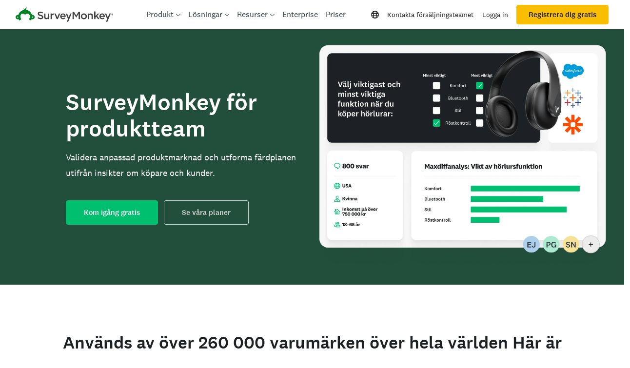

--- FILE ---
content_type: text/html; charset=utf-8
request_url: https://sv.surveymonkey.com/roles/product/
body_size: 161274
content:
<!DOCTYPE html><html lang="sv" prefix="og: http://ogp.me/ns#"><head><meta charSet="utf-8"/><meta charSet="utf-8"/><meta name="viewport" content="width=device-width, initial-scale=1"/><meta content="width=device-width, initial-scale=1" name="viewport"/><link rel="preload" as="image" imageSrcSet="https://prod.smassets.net/assets/content/sm/sites/14/hero-maxdiff-roles-product_sv-SE-455x400.webp 455w, https://prod.smassets.net/assets/content/sm/sites/14/hero-maxdiff-roles-product_sv-SE-626x550.webp 626w, https://prod.smassets.net/assets/content/sm/sites/14/hero-maxdiff-roles-product_sv-SE-150x150.webp 150w, https://prod.smassets.net/assets/content/sm/sites/14/hero-maxdiff-roles-product_sv-SE-768x675.webp 768w, https://prod.smassets.net/assets/content/sm/sites/14/hero-maxdiff-roles-product_sv-SE-205x180.webp 205w, https://prod.smassets.net/assets/content/sm/sites/14/hero-maxdiff-roles-product_sv-SE-320x281.webp 320w, https://prod.smassets.net/assets/content/sm/sites/14/hero-maxdiff-roles-product_sv-SE.webp 1015w" imageSizes="100vw"/><link rel="stylesheet" href="https://prod.smassets.net/assets/website/2.345.3/_next/static/css/fd378c70140f4e4d.css" data-precedence="next"/><link rel="stylesheet" href="https://prod.smassets.net/assets/website/2.345.3/_next/static/css/391e3a0131bab6e5.css" data-precedence="next"/><link rel="stylesheet" href="https://prod.smassets.net/assets/website/2.345.3/_next/static/css/6a026a93c8f8abae.css" data-precedence="next"/><link rel="stylesheet" href="https://prod.smassets.net/assets/website/2.345.3/_next/static/css/658cb0747356baf8.css" data-precedence="next"/><link rel="preload" as="script" fetchPriority="low" href="https://prod.smassets.net/assets/website/2.345.3/_next/static/chunks/webpack-1574a911a0a0a895.js"/><script src="https://prod.smassets.net/assets/website/2.345.3/_next/static/chunks/fd9d1056-aa3df73ceefe123a.js" async=""></script><script src="https://prod.smassets.net/assets/website/2.345.3/_next/static/chunks/529-4175a237a05f305b.js" async=""></script><script src="https://prod.smassets.net/assets/website/2.345.3/_next/static/chunks/main-app-455bffe3d72148df.js" async=""></script><script src="https://prod.smassets.net/assets/website/2.345.3/_next/static/chunks/8907-4191d4504758c1ac.js" async=""></script><script src="https://prod.smassets.net/assets/website/2.345.3/_next/static/chunks/app/%5BpageType%5D/%5B%5B...slug%5D%5D/error-9c75379689b69f55.js" async=""></script><script src="https://prod.smassets.net/assets/website/2.345.3/_next/static/chunks/app/%5BpageType%5D/%5B%5B...slug%5D%5D/not-found-1e9958948136e403.js" async=""></script><script src="https://prod.smassets.net/assets/website/2.345.3/_next/static/chunks/app/global-error-40db5835fcdb4eb9.js" async=""></script><script src="https://prod.smassets.net/assets/website/2.345.3/_next/static/chunks/4b1a69f1-16dc855725c97dc8.js" async=""></script><script src="https://prod.smassets.net/assets/website/2.345.3/_next/static/chunks/99493a7e-42c3731d258bec99.js" async=""></script><script src="https://prod.smassets.net/assets/website/2.345.3/_next/static/chunks/d4ec37ae-cff1be67c4007e60.js" async=""></script><script src="https://prod.smassets.net/assets/website/2.345.3/_next/static/chunks/4586-2b0aa0ff66413a73.js" async=""></script><script src="https://prod.smassets.net/assets/website/2.345.3/_next/static/chunks/9613-d8295b1989b06541.js" async=""></script><script src="https://prod.smassets.net/assets/website/2.345.3/_next/static/chunks/4201-4d9076596a77c59e.js" async=""></script><script src="https://prod.smassets.net/assets/website/2.345.3/_next/static/chunks/app/layout-0d61dd22238a0001.js" async=""></script><script src="https://prod.smassets.net/assets/website/2.345.3/_next/static/chunks/ec243207-7d34e2fca18a3cb5.js" async=""></script><script src="https://prod.smassets.net/assets/website/2.345.3/_next/static/chunks/c816381d-3fb510079e29ac04.js" async=""></script><script src="https://prod.smassets.net/assets/website/2.345.3/_next/static/chunks/490-8165a4c48e25cc0e.js" async=""></script><script src="https://prod.smassets.net/assets/website/2.345.3/_next/static/chunks/4214-8387b07ad0bb8ef5.js" async=""></script><script src="https://prod.smassets.net/assets/website/2.345.3/_next/static/chunks/9679-0c4f54e5deddb590.js" async=""></script><script src="https://prod.smassets.net/assets/website/2.345.3/_next/static/chunks/3517-14c1aafda5c60673.js" async=""></script><script src="https://prod.smassets.net/assets/website/2.345.3/_next/static/chunks/9151-204ad39c8a22398c.js" async=""></script><script src="https://prod.smassets.net/assets/website/2.345.3/_next/static/chunks/8115-8f839417b29aadeb.js" async=""></script><script src="https://prod.smassets.net/assets/website/2.345.3/_next/static/chunks/1955-2c48a92fad0ad0ca.js" async=""></script><script src="https://prod.smassets.net/assets/website/2.345.3/_next/static/chunks/app/%5BpageType%5D/%5B%5B...slug%5D%5D/page-c10f4218117aead5.js" async=""></script><script async="" fetchPriority="high" src="https://www.surveymonkey.com/fides.js"></script><title>Program för produktenkäter | SurveyMonkey</title><meta name="description" content="Samla in användbar feedback från marknad och kunder för att utveckla och förfina din produkt med kraftfulla enkätprogram. Testa koncept, få feedback från kunderna om nya funktioner och skapa produkter som passar marknaden."/><meta name="keywords" content="frågeformulär, gratis webbenkät, gratis webbenkäter, kostnadsfri webbenkät, kostnadsfria webbenkäter, gratis onlineenkät, gratis onlineenkäter"/><meta name="robots" content="index, follow"/><meta name="theme-color" content="#00bf6f"/><meta name="data-type" content="string"/><meta name="content" content="Produktmarknadsföring"/><meta name="name" content="content-role"/><link rel="canonical" href="https://sv.surveymonkey.com/roles/product/"/><link rel="alternate" hrefLang="en-US" href="https://www.surveymonkey.com/roles/product/"/><link rel="alternate" hrefLang="da" href="https://da.surveymonkey.com/roles/product/"/><link rel="alternate" hrefLang="de" href="https://de.surveymonkey.com/roles/product/"/><link rel="alternate" hrefLang="en-GB" href="https://uk.surveymonkey.com/roles/product/"/><link rel="alternate" hrefLang="es" href="https://es.surveymonkey.com/roles/product/"/><link rel="alternate" hrefLang="fi" href="https://fi.surveymonkey.com/roles/product/"/><link rel="alternate" hrefLang="fr" href="https://fr.surveymonkey.com/roles/product/"/><link rel="alternate" hrefLang="it" href="https://it.surveymonkey.com/roles/product/"/><link rel="alternate" hrefLang="ja" href="https://jp.surveymonkey.com/roles/product/"/><link rel="alternate" hrefLang="ko" href="https://ko.surveymonkey.com/roles/product/"/><link rel="alternate" hrefLang="nl" href="https://nl.surveymonkey.com/roles/product/"/><link rel="alternate" hrefLang="no" href="https://no.surveymonkey.com/roles/product/"/><link rel="alternate" hrefLang="pt" href="https://pt.surveymonkey.com/roles/product/"/><link rel="alternate" hrefLang="ru" href="https://ru.surveymonkey.com/roles/product/"/><link rel="alternate" hrefLang="sv" href="https://sv.surveymonkey.com/roles/product/"/><link rel="alternate" hrefLang="tr" href="https://tr.surveymonkey.com/roles/product/"/><link rel="alternate" hrefLang="zh" href="https://zh.surveymonkey.com/roles/product/"/><link rel="alternate" hrefLang="x-default" href="https://www.surveymonkey.com/roles/product/"/><link rel="alternate" type="application/rss+xml" href="https://www.surveymonkey.com/feed/"/><meta property="og:title" content="Program för produktenkäter | SurveyMonkey"/><meta property="og:description" content="Samla in användbar feedback från marknad och kunder för att utveckla och förfina din produkt med kraftfulla enkätprogram. Testa koncept, få feedback från kunderna om nya funktioner och skapa produkter som passar marknaden."/><meta property="og:url" content="https://sv.surveymonkey.com/roles/product/"/><meta property="og:site_name" content="SurveyMonkey"/><meta property="og:image" content="https://prod.smassets.net/assets/content/sm/sites/14/default-og-share-card-2024-1048x550_sv-SE.webp"/><meta property="og:type" content="article"/><meta name="twitter:card" content="summary_large_image"/><meta name="twitter:site" content="@SurveyMonkey"/><meta name="twitter:title" content="Program för produktenkäter | SurveyMonkey"/><meta name="twitter:description" content="Samla in användbar feedback från marknad och kunder för att utveckla och förfina din produkt med kraftfulla enkätprogram. Testa koncept, få feedback från kunderna om nya funktioner och skapa produkter som passar marknaden."/><meta name="twitter:image" content="https://prod.smassets.net/assets/content/sm/sites/14/default-og-share-card-2024-1048x550_sv-SE.webp"/><link rel="icon" href="https://prod.smassets.net/assets/static/images/surveymonkey/favicon.svg" type="image/svg+xml"/><link rel="icon" href="https://prod.smassets.net/assets/static/images/surveymonkey/favicon-48.png"/><link rel="apple-touch-icon" href="https://prod.smassets.net/assets/static/images/surveymonkey/favicon-180.png"/><link href="https://prod.smassets.net/assets/static/images/surveymonkey/manifest.webmanifest" rel="manifest"/><link as="script" href="https://www.surveymonkey.com/fides.js" rel="preload"/><link href="https://prod.smassets.net/assets/website/2.345.3/shared.css" rel="stylesheet"/><link href="https://prod.smassets.net/assets/website/2.345.3/mp.css" rel="stylesheet"/><link href="https://prod.smassets.net/assets/website/2.345.3/wds-base-styles.css" rel="stylesheet"/><script>
          window.dataLayer = window.dataLayer || [];
          window.dataLayer.push({
            'environment': false,
          });
          window.fides_overrides={fides_locale: "sv-SE"};
          const fidesStyle = "surveymonkey";
          if (fidesStyle) {
            document.documentElement.setAttribute("data-fides-style", fidesStyle);
          } else {
            document.documentElement.removeAttribute("data-fides-style");
          }</script><script src="https://prod.smassets.net/assets/website/2.345.3/_next/static/chunks/polyfills-42372ed130431b0a.js" noModule=""></script><style id="ssr-global-styles" type="text/css">@font-face { src: url(https://prod.smassets.net/assets/static/fonts/national2/light.woff) format('woff'); font-family: 'National 2'; font-weight: 300; font-display: swap; src: url(https://prod.smassets.net/assets/static/fonts/national2/light.woff2) format('woff2');}@font-face { src: url(https://prod.smassets.net/assets/static/fonts/national2/regular.woff) format('woff'); font-family: 'National 2'; font-weight: 400; font-display: swap; src: url(https://prod.smassets.net/assets/static/fonts/national2/regular.woff2) format('woff2');}@font-face { src: url(https://prod.smassets.net/assets/static/fonts/national2/medium.woff) format('woff'); font-family: 'National 2'; font-weight: 500; font-display: swap; src: url(https://prod.smassets.net/assets/static/fonts/national2/medium.woff2) format('woff2');}html { scroll-behavior: smooth;}* { box-sizing: border-box;}blockquote, figure { margin: 0;}body { color: #1E2124; margin: 0; padding: 0; overflow: -moz-scrollbars-none; font-size: 16px; font-family: 'National 2', 'Helvetica Neue', Helvetica, Arial, 'Hiragino Sans', 'Hiragino Kaku Gothic Pro', '游ゴシック', '游ゴシック体', YuGothic, 'Yu Gothic', 'ＭＳ ゴシック', 'MS Gothic', sans-serif; -webkit-font-smoothing: antialiased;}div[class*="sm-"] h1, div[class*="sm-"] h2, div[class*="sm-"] h3, div[class*="sm-"] h4, div[class*="sm-"] h5, div[class*="sm-"] h6 { margin: 0; font-family: 'National 2', 'Helvetica Neue', Helvetica, Arial, 'Hiragino Sans', 'Hiragino Kaku Gothic Pro', '游ゴシック', '游ゴシック体', YuGothic, 'Yu Gothic', 'ＭＳ ゴシック', 'MS Gothic', sans-serif; font-weight: 500;}div[class*="sm-"] li, p[class*="sm-"] { font-family: 'National 2', 'Helvetica Neue', Helvetica, Arial, 'Hiragino Sans', 'Hiragino Kaku Gothic Pro', '游ゴシック', '游ゴシック体', YuGothic, 'Yu Gothic', 'ＭＳ ゴシック', 'MS Gothic', sans-serif;}img { max-width: 100%;}:target { scroll-margin-top: 62px;}@media only screen and (min-width: 992px) { :target { scroll-margin-top: 84px; }}ol, ul { margin-top: 0; margin-bottom: 0;}.noneMarginBottom { margin-bottom: 0;}.xsMarginBottom { margin-bottom: 8px;}@media only screen and (min-width: 768px) { .xsMarginBottom { margin-bottom: 8px; }}@media only screen and (min-width: 992px) { .xsMarginBottom { margin-bottom: 8px; }}.smMarginBottom { margin-bottom: 16px;}@media only screen and (min-width: 768px) { .smMarginBottom { margin-bottom: 16px; }}@media only screen and (min-width: 992px) { .smMarginBottom { margin-bottom: 16px; }}.mdMarginBottom { margin-bottom: 16px;}@media only screen and (min-width: 768px) { .mdMarginBottom { margin-bottom: 24px; }}@media only screen and (min-width: 992px) { .mdMarginBottom { margin-bottom: 32px; }}.lgMarginBottom { margin-bottom: 32px;}@media only screen and (min-width: 768px) { .lgMarginBottom { margin-bottom: 48px; }}@media only screen and (min-width: 992px) { .lgMarginBottom { margin-bottom: 64px; }}.xlMarginBottom { margin-bottom: 32px;}@media only screen and (min-width: 768px) { .xlMarginBottom { margin-bottom: 64px; }}@media only screen and (min-width: 992px) { .xlMarginBottom { margin-bottom: 96px; }}.jbMarginBottom { margin-bottom: 64px;}@media only screen and (min-width: 768px) { .jbMarginBottom { margin-bottom: 96px; }}@media only screen and (min-width: 992px) { .jbMarginBottom { margin-bottom: 128px; }}.noneMarginTop { margin-top: 0;}.xsMarginTop { margin-top: 8px;}@media only screen and (min-width: 768px) { .xsMarginTop { margin-top: 8px; }}@media only screen and (min-width: 992px) { .xsMarginTop { margin-top: 8px; }}.smMarginTop { margin-top: 16px;}@media only screen and (min-width: 768px) { .smMarginTop { margin-top: 16px; }}@media only screen and (min-width: 992px) { .smMarginTop { margin-top: 16px; }}.mdMarginTop { margin-top: 16px;}@media only screen and (min-width: 768px) { .mdMarginTop { margin-top: 24px; }}@media only screen and (min-width: 992px) { .mdMarginTop { margin-top: 32px; }}.lgMarginTop { margin-top: 32px;}@media only screen and (min-width: 768px) { .lgMarginTop { margin-top: 48px; }}@media only screen and (min-width: 992px) { .lgMarginTop { margin-top: 64px; }}.xlMarginTop { margin-top: 32px;}@media only screen and (min-width: 768px) { .xlMarginTop { margin-top: 64px; }}@media only screen and (min-width: 992px) { .xlMarginTop { margin-top: 96px; }}.jbMarginTop { margin-top: 64px;}@media only screen and (min-width: 768px) { .jbMarginTop { margin-top: 96px; }}@media only screen and (min-width: 992px) { .jbMarginTop { margin-top: 128px; }}.nonePaddingBottom { padding-bottom: 0;}.xsPaddingBottom { padding-bottom: 8px;}@media only screen and (min-width: 768px) { .xsPaddingBottom { padding-bottom: 8px; }}@media only screen and (min-width: 992px) { .xsPaddingBottom { padding-bottom: 8px; }}.smPaddingBottom { padding-bottom: 16px;}@media only screen and (min-width: 768px) { .smPaddingBottom { padding-bottom: 16px; }}@media only screen and (min-width: 992px) { .smPaddingBottom { padding-bottom: 16px; }}.mdPaddingBottom { padding-bottom: 16px;}@media only screen and (min-width: 768px) { .mdPaddingBottom { padding-bottom: 24px; }}@media only screen and (min-width: 992px) { .mdPaddingBottom { padding-bottom: 32px; }}.lgPaddingBottom { padding-bottom: 32px;}@media only screen and (min-width: 768px) { .lgPaddingBottom { padding-bottom: 48px; }}@media only screen and (min-width: 992px) { .lgPaddingBottom { padding-bottom: 64px; }}.xlPaddingBottom { padding-bottom: 32px;}@media only screen and (min-width: 768px) { .xlPaddingBottom { padding-bottom: 64px; }}@media only screen and (min-width: 992px) { .xlPaddingBottom { padding-bottom: 96px; }}.jbPaddingBottom { padding-bottom: 64px;}@media only screen and (min-width: 768px) { .jbPaddingBottom { padding-bottom: 96px; }}@media only screen and (min-width: 992px) { .jbPaddingBottom { padding-bottom: 128px; }}.nonePaddingTop { padding-top: 0;}.xsPaddingTop { padding-top: 8px;}@media only screen and (min-width: 768px) { .xsPaddingTop { padding-top: 8px; }}@media only screen and (min-width: 992px) { .xsPaddingTop { padding-top: 8px; }}.smPaddingTop { padding-top: 16px;}@media only screen and (min-width: 768px) { .smPaddingTop { padding-top: 16px; }}@media only screen and (min-width: 992px) { .smPaddingTop { padding-top: 16px; }}.mdPaddingTop { padding-top: 16px;}@media only screen and (min-width: 768px) { .mdPaddingTop { padding-top: 24px; }}@media only screen and (min-width: 992px) { .mdPaddingTop { padding-top: 32px; }}.lgPaddingTop { padding-top: 32px;}@media only screen and (min-width: 768px) { .lgPaddingTop { padding-top: 48px; }}@media only screen and (min-width: 992px) { .lgPaddingTop { padding-top: 64px; }}.xlPaddingTop { padding-top: 32px;}@media only screen and (min-width: 768px) { .xlPaddingTop { padding-top: 64px; }}@media only screen and (min-width: 992px) { .xlPaddingTop { padding-top: 96px; }}.jbPaddingTop { padding-top: 64px;}@media only screen and (min-width: 768px) { .jbPaddingTop { padding-top: 96px; }}@media only screen and (min-width: 992px) { .jbPaddingTop { padding-top: 128px; }}.xsGap { margin-right: 8px;}.smGap { margin-right: 16px;}.mdGap { margin-right: 32px;}.lgGap { margin-right: 64px;}.xlGap { margin-right: 96px;}.jbGap { margin-right: 128px;}</style><style id="ssr-page-styles" type="text/css">.sm-mdsGridPlusContainer-2-150 { width: 100%; margin: 0; display: flex; padding: 0; box-sizing: border-box; list-style: none; margin-left: auto; margin-right: auto; flex-direction: column;}@media (min-width: 0px) { .sm-mdsGridPlusContainer-2-150 { max-width: none; }}@media (min-width: 576px) { .sm-mdsGridPlusContainer-2-150 { }}@media (min-width: 768px) { .sm-mdsGridPlusContainer-2-150 { }}@media (min-width: 992px) { .sm-mdsGridPlusContainer-2-150 { }}@media (min-width: 1200px) { .sm-mdsGridPlusContainer-2-150 { }} .sm-mdsGridPlus-2-151 { display: flex; flex-wrap: wrap; box-sizing: border-box; flex-direction: row; }@media (min-width: 0px) { .sm-mdsGridPlus-2-151 { }}@media (min-width: 576px) { .sm-mdsGridPlus-2-151 { }}@media (min-width: 768px) { .sm-mdsGridPlus-2-151 { }}@media (min-width: 992px) { .sm-mdsGridPlus-2-151 { }}@media (min-width: 1200px) { .sm-mdsGridPlus-2-151 { }} .sm-mdsGridPlusContainer-d5-2-152 { }@media (min-width: 0px) { .sm-mdsGridPlusContainer-d5-2-152 { padding-left: 16px; padding-right: 16px; }}@media (min-width: 576px) { .sm-mdsGridPlusContainer-d5-2-152 { padding-left: 32px; padding-right: 32px; }}@media (min-width: 768px) { .sm-mdsGridPlusContainer-d5-2-152 { padding-left: 32px; padding-right: 32px; }}@media (min-width: 992px) { .sm-mdsGridPlusContainer-d5-2-152 { padding-left: 32px; padding-right: 32px; }}@media (min-width: 1200px) { .sm-mdsGridPlusContainer-d5-2-152 { max-width: 1400px; padding-left: 32px; padding-right: 32px; }} .sm-mdsGridPlus-d11-2-153 { }@media (min-width: 0px) { .sm-mdsGridPlus-d11-2-153 { margin-left: -8px; margin-right: -8px; }}@media (min-width: 576px) { .sm-mdsGridPlus-d11-2-153 { margin-left: -12px; margin-right: -12px; }}@media (min-width: 768px) { .sm-mdsGridPlus-d11-2-153 { margin-left: -12px; margin-right: -12px; }}@media (min-width: 992px) { .sm-mdsGridPlus-d11-2-153 { margin-left: -12px; margin-right: -12px; }}@media (min-width: 1200px) { .sm-mdsGridPlus-d11-2-153 { margin-left: -12px; margin-right: -12px; }} .sm-mdsGridPlusContainer-d17-2-212 { }@media (min-width: 0px) { .sm-mdsGridPlusContainer-d17-2-212 { }}@media (min-width: 576px) { .sm-mdsGridPlusContainer-d17-2-212 { }}@media (min-width: 768px) { .sm-mdsGridPlusContainer-d17-2-212 { }}@media (min-width: 992px) { .sm-mdsGridPlusContainer-d17-2-212 { }}@media (min-width: 1200px) { .sm-mdsGridPlusContainer-d17-2-212 { }} .sm-mdsGridPlus-d23-2-213 { }@media (min-width: 0px) { .sm-mdsGridPlus-d23-2-213 { }}@media (min-width: 576px) { .sm-mdsGridPlus-d23-2-213 { }}@media (min-width: 768px) { .sm-mdsGridPlus-d23-2-213 { }}@media (min-width: 992px) { .sm-mdsGridPlus-d23-2-213 { }}@media (min-width: 1200px) { .sm-mdsGridPlus-d23-2-213 { }} .sm-mdsGridPlusContainer-d29-2-232 { }@media (min-width: 0px) { .sm-mdsGridPlusContainer-d29-2-232 { padding-left: 16px; padding-right: 16px; }}@media (min-width: 576px) { .sm-mdsGridPlusContainer-d29-2-232 { padding-left: 32px; padding-right: 32px; }}@media (min-width: 768px) { .sm-mdsGridPlusContainer-d29-2-232 { padding-left: 32px; padding-right: 32px; }}@media (min-width: 992px) { .sm-mdsGridPlusContainer-d29-2-232 { padding-left: 32px; padding-right: 32px; }}@media (min-width: 1200px) { .sm-mdsGridPlusContainer-d29-2-232 { max-width: 1400px; padding-left: 32px; padding-right: 32px; }} .sm-mdsGridPlus-d35-2-233 { row-gap: 24px; }@media (min-width: 0px) { .sm-mdsGridPlus-d35-2-233 { margin-left: -8px; margin-right: -8px; }}@media (min-width: 576px) { .sm-mdsGridPlus-d35-2-233 { margin-left: -12px; margin-right: -12px; }}@media (min-width: 768px) { .sm-mdsGridPlus-d35-2-233 { margin-left: -12px; margin-right: -12px; }}@media (min-width: 992px) { .sm-mdsGridPlus-d35-2-233 { margin-left: -12px; margin-right: -12px; }}@media (min-width: 1200px) { .sm-mdsGridPlus-d35-2-233 { margin-left: -12px; margin-right: -12px; }} .sm-mdsGridPlusContainer-d41-2-486 { }@media (min-width: 0px) { .sm-mdsGridPlusContainer-d41-2-486 { }}@media (min-width: 576px) { .sm-mdsGridPlusContainer-d41-2-486 { }}@media (min-width: 768px) { .sm-mdsGridPlusContainer-d41-2-486 { }}@media (min-width: 992px) { .sm-mdsGridPlusContainer-d41-2-486 { }}@media (min-width: 1200px) { .sm-mdsGridPlusContainer-d41-2-486 { }} .sm-mdsGridPlus-d47-2-487 { }@media (min-width: 0px) { .sm-mdsGridPlus-d47-2-487 { }}@media (min-width: 576px) { .sm-mdsGridPlus-d47-2-487 { }}@media (min-width: 768px) { .sm-mdsGridPlus-d47-2-487 { }}@media (min-width: 992px) { .sm-mdsGridPlus-d47-2-487 { }}@media (min-width: 1200px) { .sm-mdsGridPlus-d47-2-487 { }} .sm-mdsGridPlusContainer-d53-2-514 { }@media (min-width: 0px) { .sm-mdsGridPlusContainer-d53-2-514 { padding-left: 16px; padding-right: 16px; }}@media (min-width: 576px) { .sm-mdsGridPlusContainer-d53-2-514 { padding-left: 32px; padding-right: 32px; }}@media (min-width: 768px) { .sm-mdsGridPlusContainer-d53-2-514 { padding-left: 32px; padding-right: 32px; }}@media (min-width: 992px) { .sm-mdsGridPlusContainer-d53-2-514 { padding-left: 32px; padding-right: 32px; }}@media (min-width: 1200px) { .sm-mdsGridPlusContainer-d53-2-514 { max-width: 1400px; padding-left: 32px; padding-right: 32px; }} .sm-mdsGridPlus-d59-2-515 { }@media (min-width: 0px) { .sm-mdsGridPlus-d59-2-515 { margin-left: -8px; margin-right: -8px; }}@media (min-width: 576px) { .sm-mdsGridPlus-d59-2-515 { margin-left: -12px; margin-right: -12px; }}@media (min-width: 768px) { .sm-mdsGridPlus-d59-2-515 { margin-left: -12px; margin-right: -12px; }}@media (min-width: 992px) { .sm-mdsGridPlus-d59-2-515 { margin-left: -12px; margin-right: -12px; }}@media (min-width: 1200px) { .sm-mdsGridPlus-d59-2-515 { margin-left: -12px; margin-right: -12px; }} .sm-mdsGridPlusContainer-d65-2-529 { }@media (min-width: 0px) { .sm-mdsGridPlusContainer-d65-2-529 { }}@media (min-width: 576px) { .sm-mdsGridPlusContainer-d65-2-529 { }}@media (min-width: 768px) { .sm-mdsGridPlusContainer-d65-2-529 { }}@media (min-width: 992px) { .sm-mdsGridPlusContainer-d65-2-529 { }}@media (min-width: 1200px) { .sm-mdsGridPlusContainer-d65-2-529 { max-width: 1400px; }} .sm-mdsGridPlus-d71-2-530 { }@media (min-width: 0px) { .sm-mdsGridPlus-d71-2-530 { }}@media (min-width: 576px) { .sm-mdsGridPlus-d71-2-530 { }}@media (min-width: 768px) { .sm-mdsGridPlus-d71-2-530 { }}@media (min-width: 992px) { .sm-mdsGridPlus-d71-2-530 { }}@media (min-width: 1200px) { .sm-mdsGridPlus-d71-2-530 { }} .sm-mdsGridPlusContainer-d77-2-573 { }@media (min-width: 0px) { .sm-mdsGridPlusContainer-d77-2-573 { }}@media (min-width: 576px) { .sm-mdsGridPlusContainer-d77-2-573 { }}@media (min-width: 768px) { .sm-mdsGridPlusContainer-d77-2-573 { }}@media (min-width: 992px) { .sm-mdsGridPlusContainer-d77-2-573 { }}@media (min-width: 1200px) { .sm-mdsGridPlusContainer-d77-2-573 { max-width: 1400px; }} .sm-mdsGridPlus-d83-2-574 { }@media (min-width: 0px) { .sm-mdsGridPlus-d83-2-574 { }}@media (min-width: 576px) { .sm-mdsGridPlus-d83-2-574 { }}@media (min-width: 768px) { .sm-mdsGridPlus-d83-2-574 { }}@media (min-width: 992px) { .sm-mdsGridPlus-d83-2-574 { }}@media (min-width: 1200px) { .sm-mdsGridPlus-d83-2-574 { }} .sm-mdsGridPlusContainer-d89-2-617 { }@media (min-width: 0px) { .sm-mdsGridPlusContainer-d89-2-617 { padding-left: 16px; padding-right: 16px; }}@media (min-width: 576px) { .sm-mdsGridPlusContainer-d89-2-617 { padding-left: 32px; padding-right: 32px; }}@media (min-width: 768px) { .sm-mdsGridPlusContainer-d89-2-617 { padding-left: 32px; padding-right: 32px; }}@media (min-width: 992px) { .sm-mdsGridPlusContainer-d89-2-617 { padding-left: 32px; padding-right: 32px; }}@media (min-width: 1200px) { .sm-mdsGridPlusContainer-d89-2-617 { max-width: 1400px; padding-left: 32px; padding-right: 32px; }} .sm-mdsGridPlus-d95-2-618 { }@media (min-width: 0px) { .sm-mdsGridPlus-d95-2-618 { margin-left: -8px; margin-right: -8px; }}@media (min-width: 576px) { .sm-mdsGridPlus-d95-2-618 { margin-left: -12px; margin-right: -12px; }}@media (min-width: 768px) { .sm-mdsGridPlus-d95-2-618 { margin-left: -12px; margin-right: -12px; }}@media (min-width: 992px) { .sm-mdsGridPlus-d95-2-618 { margin-left: -12px; margin-right: -12px; }}@media (min-width: 1200px) { .sm-mdsGridPlus-d95-2-618 { margin-left: -12px; margin-right: -12px; }} .sm-mdsGridPlusContainer-d101-2-628 { }@media (min-width: 0px) { .sm-mdsGridPlusContainer-d101-2-628 { }}@media (min-width: 576px) { .sm-mdsGridPlusContainer-d101-2-628 { }}@media (min-width: 768px) { .sm-mdsGridPlusContainer-d101-2-628 { }}@media (min-width: 992px) { .sm-mdsGridPlusContainer-d101-2-628 { }}@media (min-width: 1200px) { .sm-mdsGridPlusContainer-d101-2-628 { max-width: 1400px; }} .sm-mdsGridPlus-d107-2-629 { }@media (min-width: 0px) { .sm-mdsGridPlus-d107-2-629 { }}@media (min-width: 576px) { .sm-mdsGridPlus-d107-2-629 { }}@media (min-width: 768px) { .sm-mdsGridPlus-d107-2-629 { }}@media (min-width: 992px) { .sm-mdsGridPlus-d107-2-629 { }}@media (min-width: 1200px) { .sm-mdsGridPlus-d107-2-629 { }} .sm-mdsGridPlusContainer-d113-2-677 { }@media (min-width: 0px) { .sm-mdsGridPlusContainer-d113-2-677 { }}@media (min-width: 576px) { .sm-mdsGridPlusContainer-d113-2-677 { }}@media (min-width: 768px) { .sm-mdsGridPlusContainer-d113-2-677 { }}@media (min-width: 992px) { .sm-mdsGridPlusContainer-d113-2-677 { }}@media (min-width: 1200px) { .sm-mdsGridPlusContainer-d113-2-677 { max-width: 1400px; }} .sm-mdsGridPlus-d119-2-678 { }@media (min-width: 0px) { .sm-mdsGridPlus-d119-2-678 { }}@media (min-width: 576px) { .sm-mdsGridPlus-d119-2-678 { }}@media (min-width: 768px) { .sm-mdsGridPlus-d119-2-678 { }}@media (min-width: 992px) { .sm-mdsGridPlus-d119-2-678 { }}@media (min-width: 1200px) { .sm-mdsGridPlus-d119-2-678 { }} .sm-mdsGridPlusContainer-d125-2-723 { }@media (min-width: 0px) { .sm-mdsGridPlusContainer-d125-2-723 { }}@media (min-width: 576px) { .sm-mdsGridPlusContainer-d125-2-723 { }}@media (min-width: 768px) { .sm-mdsGridPlusContainer-d125-2-723 { }}@media (min-width: 992px) { .sm-mdsGridPlusContainer-d125-2-723 { }}@media (min-width: 1200px) { .sm-mdsGridPlusContainer-d125-2-723 { max-width: 1400px; }} .sm-mdsGridPlus-d131-2-724 { }@media (min-width: 0px) { .sm-mdsGridPlus-d131-2-724 { }}@media (min-width: 576px) { .sm-mdsGridPlus-d131-2-724 { }}@media (min-width: 768px) { .sm-mdsGridPlus-d131-2-724 { }}@media (min-width: 992px) { .sm-mdsGridPlus-d131-2-724 { }}@media (min-width: 1200px) { .sm-mdsGridPlus-d131-2-724 { }} .sm-mdsGridPlusContainer-d137-2-740 { }@media (min-width: 0px) { .sm-mdsGridPlusContainer-d137-2-740 { }}@media (min-width: 576px) { .sm-mdsGridPlusContainer-d137-2-740 { }}@media (min-width: 768px) { .sm-mdsGridPlusContainer-d137-2-740 { }}@media (min-width: 992px) { .sm-mdsGridPlusContainer-d137-2-740 { }}@media (min-width: 1200px) { .sm-mdsGridPlusContainer-d137-2-740 { max-width: 1400px; }} .sm-mdsGridPlus-d143-2-741 { }@media (min-width: 0px) { .sm-mdsGridPlus-d143-2-741 { }}@media (min-width: 576px) { .sm-mdsGridPlus-d143-2-741 { }}@media (min-width: 768px) { .sm-mdsGridPlus-d143-2-741 { }}@media (min-width: 992px) { .sm-mdsGridPlus-d143-2-741 { }}@media (min-width: 1200px) { .sm-mdsGridPlus-d143-2-741 { }} .sm-mdsGridPlusContainer-d149-2-915 { }@media (min-width: 0px) { .sm-mdsGridPlusContainer-d149-2-915 { }}@media (min-width: 576px) { .sm-mdsGridPlusContainer-d149-2-915 { }}@media (min-width: 768px) { .sm-mdsGridPlusContainer-d149-2-915 { }}@media (min-width: 992px) { .sm-mdsGridPlusContainer-d149-2-915 { }}@media (min-width: 1200px) { .sm-mdsGridPlusContainer-d149-2-915 { max-width: 1400px; }} .sm-mdsGridPlus-d155-2-916 { }@media (min-width: 0px) { .sm-mdsGridPlus-d155-2-916 { }}@media (min-width: 576px) { .sm-mdsGridPlus-d155-2-916 { }}@media (min-width: 768px) { .sm-mdsGridPlus-d155-2-916 { }}@media (min-width: 992px) { .sm-mdsGridPlus-d155-2-916 { }}@media (min-width: 1200px) { .sm-mdsGridPlus-d155-2-916 { }} .sm-mdsGridPlusContainer-d161-2-932 { }@media (min-width: 0px) { .sm-mdsGridPlusContainer-d161-2-932 { }}@media (min-width: 576px) { .sm-mdsGridPlusContainer-d161-2-932 { }}@media (min-width: 768px) { .sm-mdsGridPlusContainer-d161-2-932 { }}@media (min-width: 992px) { .sm-mdsGridPlusContainer-d161-2-932 { }}@media (min-width: 1200px) { .sm-mdsGridPlusContainer-d161-2-932 { }} .sm-mdsGridPlus-d167-2-933 { }@media (min-width: 0px) { .sm-mdsGridPlus-d167-2-933 { }}@media (min-width: 576px) { .sm-mdsGridPlus-d167-2-933 { }}@media (min-width: 768px) { .sm-mdsGridPlus-d167-2-933 { }}@media (min-width: 992px) { .sm-mdsGridPlus-d167-2-933 { }}@media (min-width: 1200px) { .sm-mdsGridPlus-d167-2-933 { }} .sm-mdsGridPlusContainer-d173-2-955 { }@media (min-width: 0px) { .sm-mdsGridPlusContainer-d173-2-955 { padding-left: 16px; padding-right: 16px; }}@media (min-width: 576px) { .sm-mdsGridPlusContainer-d173-2-955 { padding-left: 32px; padding-right: 32px; }}@media (min-width: 768px) { .sm-mdsGridPlusContainer-d173-2-955 { padding-left: 32px; padding-right: 32px; }}@media (min-width: 992px) { .sm-mdsGridPlusContainer-d173-2-955 { padding-left: 32px; padding-right: 32px; }}@media (min-width: 1200px) { .sm-mdsGridPlusContainer-d173-2-955 { max-width: 1400px; padding-left: 32px; padding-right: 32px; }} .sm-mdsGridPlus-d179-2-956 { }@media (min-width: 0px) { .sm-mdsGridPlus-d179-2-956 { margin-left: -8px; margin-right: -8px; }}@media (min-width: 576px) { .sm-mdsGridPlus-d179-2-956 { margin-left: -12px; margin-right: -12px; }}@media (min-width: 768px) { .sm-mdsGridPlus-d179-2-956 { margin-left: -12px; margin-right: -12px; }}@media (min-width: 992px) { .sm-mdsGridPlus-d179-2-956 { margin-left: -12px; margin-right: -12px; }}@media (min-width: 1200px) { .sm-mdsGridPlus-d179-2-956 { margin-left: -12px; margin-right: -12px; }} .sm-mdsGridPlusContainer-d185-2-1001 { }@media (min-width: 0px) { .sm-mdsGridPlusContainer-d185-2-1001 { }}@media (min-width: 576px) { .sm-mdsGridPlusContainer-d185-2-1001 { }}@media (min-width: 768px) { .sm-mdsGridPlusContainer-d185-2-1001 { }}@media (min-width: 992px) { .sm-mdsGridPlusContainer-d185-2-1001 { }}@media (min-width: 1200px) { .sm-mdsGridPlusContainer-d185-2-1001 { max-width: 1400px; }} .sm-mdsGridPlus-d191-2-1002 { }@media (min-width: 0px) { .sm-mdsGridPlus-d191-2-1002 { }}@media (min-width: 576px) { .sm-mdsGridPlus-d191-2-1002 { }}@media (min-width: 768px) { .sm-mdsGridPlus-d191-2-1002 { }}@media (min-width: 992px) { .sm-mdsGridPlus-d191-2-1002 { }}@media (min-width: 1200px) { .sm-mdsGridPlus-d191-2-1002 { }} .sm-mdsGridPlusContainer-d197-2-1017 { }@media (min-width: 0px) { .sm-mdsGridPlusContainer-d197-2-1017 { padding-left: 16px; padding-right: 16px; }}@media (min-width: 576px) { .sm-mdsGridPlusContainer-d197-2-1017 { padding-left: 32px; padding-right: 32px; }}@media (min-width: 768px) { .sm-mdsGridPlusContainer-d197-2-1017 { padding-left: 32px; padding-right: 32px; }}@media (min-width: 992px) { .sm-mdsGridPlusContainer-d197-2-1017 { padding-left: 32px; padding-right: 32px; }}@media (min-width: 1200px) { .sm-mdsGridPlusContainer-d197-2-1017 { max-width: 1400px; padding-left: 32px; padding-right: 32px; }} .sm-mdsGridPlus-d203-2-1018 { }@media (min-width: 0px) { .sm-mdsGridPlus-d203-2-1018 { margin-left: -8px; margin-right: -8px; }}@media (min-width: 576px) { .sm-mdsGridPlus-d203-2-1018 { margin-left: -12px; margin-right: -12px; }}@media (min-width: 768px) { .sm-mdsGridPlus-d203-2-1018 { margin-left: -12px; margin-right: -12px; }}@media (min-width: 992px) { .sm-mdsGridPlus-d203-2-1018 { margin-left: -12px; margin-right: -12px; }}@media (min-width: 1200px) { .sm-mdsGridPlus-d203-2-1018 { margin-left: -12px; margin-right: -12px; }} .sm-mdsGridPlusContainer-d209-2-1063 { }@media (min-width: 0px) { .sm-mdsGridPlusContainer-d209-2-1063 { }}@media (min-width: 576px) { .sm-mdsGridPlusContainer-d209-2-1063 { }}@media (min-width: 768px) { .sm-mdsGridPlusContainer-d209-2-1063 { }}@media (min-width: 992px) { .sm-mdsGridPlusContainer-d209-2-1063 { }}@media (min-width: 1200px) { .sm-mdsGridPlusContainer-d209-2-1063 { max-width: 1400px; }} .sm-mdsGridPlus-d215-2-1064 { }@media (min-width: 0px) { .sm-mdsGridPlus-d215-2-1064 { }}@media (min-width: 576px) { .sm-mdsGridPlus-d215-2-1064 { }}@media (min-width: 768px) { .sm-mdsGridPlus-d215-2-1064 { }}@media (min-width: 992px) { .sm-mdsGridPlus-d215-2-1064 { }}@media (min-width: 1200px) { .sm-mdsGridPlus-d215-2-1064 { }} .sm-mdsGridPlusContainer-d221-2-1079 { }@media (min-width: 0px) { .sm-mdsGridPlusContainer-d221-2-1079 { padding-left: 16px; padding-right: 16px; }}@media (min-width: 576px) { .sm-mdsGridPlusContainer-d221-2-1079 { padding-left: 32px; padding-right: 32px; }}@media (min-width: 768px) { .sm-mdsGridPlusContainer-d221-2-1079 { padding-left: 32px; padding-right: 32px; }}@media (min-width: 992px) { .sm-mdsGridPlusContainer-d221-2-1079 { padding-left: 32px; padding-right: 32px; }}@media (min-width: 1200px) { .sm-mdsGridPlusContainer-d221-2-1079 { max-width: 1400px; padding-left: 32px; padding-right: 32px; }} .sm-mdsGridPlus-d227-2-1080 { }@media (min-width: 0px) { .sm-mdsGridPlus-d227-2-1080 { margin-left: -8px; margin-right: -8px; }}@media (min-width: 576px) { .sm-mdsGridPlus-d227-2-1080 { margin-left: -12px; margin-right: -12px; }}@media (min-width: 768px) { .sm-mdsGridPlus-d227-2-1080 { margin-left: -12px; margin-right: -12px; }}@media (min-width: 992px) { .sm-mdsGridPlus-d227-2-1080 { margin-left: -12px; margin-right: -12px; }}@media (min-width: 1200px) { .sm-mdsGridPlus-d227-2-1080 { margin-left: -12px; margin-right: -12px; }} .sm-mdsGridPlusContainer-d233-2-1125 { }@media (min-width: 0px) { .sm-mdsGridPlusContainer-d233-2-1125 { }}@media (min-width: 576px) { .sm-mdsGridPlusContainer-d233-2-1125 { }}@media (min-width: 768px) { .sm-mdsGridPlusContainer-d233-2-1125 { }}@media (min-width: 992px) { .sm-mdsGridPlusContainer-d233-2-1125 { }}@media (min-width: 1200px) { .sm-mdsGridPlusContainer-d233-2-1125 { max-width: 1400px; }} .sm-mdsGridPlus-d239-2-1126 { }@media (min-width: 0px) { .sm-mdsGridPlus-d239-2-1126 { }}@media (min-width: 576px) { .sm-mdsGridPlus-d239-2-1126 { }}@media (min-width: 768px) { .sm-mdsGridPlus-d239-2-1126 { }}@media (min-width: 992px) { .sm-mdsGridPlus-d239-2-1126 { }}@media (min-width: 1200px) { .sm-mdsGridPlus-d239-2-1126 { }} .sm-mdsGridPlusContainer-d245-2-1141 { }@media (min-width: 0px) { .sm-mdsGridPlusContainer-d245-2-1141 { padding-left: 16px; padding-right: 16px; }}@media (min-width: 576px) { .sm-mdsGridPlusContainer-d245-2-1141 { padding-left: 32px; padding-right: 32px; }}@media (min-width: 768px) { .sm-mdsGridPlusContainer-d245-2-1141 { padding-left: 32px; padding-right: 32px; }}@media (min-width: 992px) { .sm-mdsGridPlusContainer-d245-2-1141 { padding-left: 32px; padding-right: 32px; }}@media (min-width: 1200px) { .sm-mdsGridPlusContainer-d245-2-1141 { max-width: 1400px; padding-left: 32px; padding-right: 32px; }} .sm-mdsGridPlus-d251-2-1142 { }@media (min-width: 0px) { .sm-mdsGridPlus-d251-2-1142 { margin-left: -8px; margin-right: -8px; }}@media (min-width: 576px) { .sm-mdsGridPlus-d251-2-1142 { margin-left: -12px; margin-right: -12px; }}@media (min-width: 768px) { .sm-mdsGridPlus-d251-2-1142 { margin-left: -12px; margin-right: -12px; }}@media (min-width: 992px) { .sm-mdsGridPlus-d251-2-1142 { margin-left: -12px; margin-right: -12px; }}@media (min-width: 1200px) { .sm-mdsGridPlus-d251-2-1142 { margin-left: -12px; margin-right: -12px; }} .sm-mdsGridPlusContainer-d257-2-1187 { }@media (min-width: 0px) { .sm-mdsGridPlusContainer-d257-2-1187 { }}@media (min-width: 576px) { .sm-mdsGridPlusContainer-d257-2-1187 { }}@media (min-width: 768px) { .sm-mdsGridPlusContainer-d257-2-1187 { }}@media (min-width: 992px) { .sm-mdsGridPlusContainer-d257-2-1187 { }}@media (min-width: 1200px) { .sm-mdsGridPlusContainer-d257-2-1187 { max-width: 1400px; }} .sm-mdsGridPlus-d263-2-1188 { }@media (min-width: 0px) { .sm-mdsGridPlus-d263-2-1188 { }}@media (min-width: 576px) { .sm-mdsGridPlus-d263-2-1188 { }}@media (min-width: 768px) { .sm-mdsGridPlus-d263-2-1188 { }}@media (min-width: 992px) { .sm-mdsGridPlus-d263-2-1188 { }}@media (min-width: 1200px) { .sm-mdsGridPlus-d263-2-1188 { }} .sm-mdsGridPlusContainer-d269-2-1203 { }@media (min-width: 0px) { .sm-mdsGridPlusContainer-d269-2-1203 { padding-left: 16px; padding-right: 16px; }}@media (min-width: 576px) { .sm-mdsGridPlusContainer-d269-2-1203 { padding-left: 32px; padding-right: 32px; }}@media (min-width: 768px) { .sm-mdsGridPlusContainer-d269-2-1203 { padding-left: 32px; padding-right: 32px; }}@media (min-width: 992px) { .sm-mdsGridPlusContainer-d269-2-1203 { padding-left: 32px; padding-right: 32px; }}@media (min-width: 1200px) { .sm-mdsGridPlusContainer-d269-2-1203 { max-width: 1400px; padding-left: 32px; padding-right: 32px; }} .sm-mdsGridPlus-d275-2-1204 { }@media (min-width: 0px) { .sm-mdsGridPlus-d275-2-1204 { margin-left: -8px; margin-right: -8px; }}@media (min-width: 576px) { .sm-mdsGridPlus-d275-2-1204 { margin-left: -12px; margin-right: -12px; }}@media (min-width: 768px) { .sm-mdsGridPlus-d275-2-1204 { margin-left: -12px; margin-right: -12px; }}@media (min-width: 992px) { .sm-mdsGridPlus-d275-2-1204 { margin-left: -12px; margin-right: -12px; }}@media (min-width: 1200px) { .sm-mdsGridPlus-d275-2-1204 { margin-left: -12px; margin-right: -12px; }} .sm-mdsGridPlusContainer-d281-2-1214 { }@media (min-width: 0px) { .sm-mdsGridPlusContainer-d281-2-1214 { }}@media (min-width: 576px) { .sm-mdsGridPlusContainer-d281-2-1214 { }}@media (min-width: 768px) { .sm-mdsGridPlusContainer-d281-2-1214 { }}@media (min-width: 992px) { .sm-mdsGridPlusContainer-d281-2-1214 { }}@media (min-width: 1200px) { .sm-mdsGridPlusContainer-d281-2-1214 { max-width: 1400px; }} .sm-mdsGridPlus-d287-2-1215 { }@media (min-width: 0px) { .sm-mdsGridPlus-d287-2-1215 { }}@media (min-width: 576px) { .sm-mdsGridPlus-d287-2-1215 { }}@media (min-width: 768px) { .sm-mdsGridPlus-d287-2-1215 { }}@media (min-width: 992px) { .sm-mdsGridPlus-d287-2-1215 { }}@media (min-width: 1200px) { .sm-mdsGridPlus-d287-2-1215 { }} .sm-mdsGridPlusContainer-d293-2-1245 { }@media (min-width: 0px) { .sm-mdsGridPlusContainer-d293-2-1245 { }}@media (min-width: 576px) { .sm-mdsGridPlusContainer-d293-2-1245 { }}@media (min-width: 768px) { .sm-mdsGridPlusContainer-d293-2-1245 { }}@media (min-width: 992px) { .sm-mdsGridPlusContainer-d293-2-1245 { }}@media (min-width: 1200px) { .sm-mdsGridPlusContainer-d293-2-1245 { max-width: 1400px; }} .sm-mdsGridPlus-d299-2-1246 { }@media (min-width: 0px) { .sm-mdsGridPlus-d299-2-1246 { }}@media (min-width: 576px) { .sm-mdsGridPlus-d299-2-1246 { }}@media (min-width: 768px) { .sm-mdsGridPlus-d299-2-1246 { }}@media (min-width: 992px) { .sm-mdsGridPlus-d299-2-1246 { }}@media (min-width: 1200px) { .sm-mdsGridPlus-d299-2-1246 { }} .sm-mdsGridPlusContainer-d305-2-1273 { }@media (min-width: 0px) { .sm-mdsGridPlusContainer-d305-2-1273 { }}@media (min-width: 576px) { .sm-mdsGridPlusContainer-d305-2-1273 { }}@media (min-width: 768px) { .sm-mdsGridPlusContainer-d305-2-1273 { }}@media (min-width: 992px) { .sm-mdsGridPlusContainer-d305-2-1273 { }}@media (min-width: 1200px) { .sm-mdsGridPlusContainer-d305-2-1273 { }} .sm-mdsGridPlus-d311-2-1274 { }@media (min-width: 0px) { .sm-mdsGridPlus-d311-2-1274 { }}@media (min-width: 576px) { .sm-mdsGridPlus-d311-2-1274 { }}@media (min-width: 768px) { .sm-mdsGridPlus-d311-2-1274 { }}@media (min-width: 992px) { .sm-mdsGridPlus-d311-2-1274 { }}@media (min-width: 1200px) { .sm-mdsGridPlus-d311-2-1274 { }} .sm-mdsGridPlusContainer-d317-2-1288 { }@media (min-width: 0px) { .sm-mdsGridPlusContainer-d317-2-1288 { padding-left: 16px; padding-right: 16px; }}@media (min-width: 576px) { .sm-mdsGridPlusContainer-d317-2-1288 { padding-left: 32px; padding-right: 32px; }}@media (min-width: 768px) { .sm-mdsGridPlusContainer-d317-2-1288 { padding-left: 32px; padding-right: 32px; }}@media (min-width: 992px) { .sm-mdsGridPlusContainer-d317-2-1288 { padding-left: 32px; padding-right: 32px; }}@media (min-width: 1200px) { .sm-mdsGridPlusContainer-d317-2-1288 { max-width: 1400px; padding-left: 32px; padding-right: 32px; }} .sm-mdsGridPlus-d323-2-1289 { row-gap: 24px; }@media (min-width: 0px) { .sm-mdsGridPlus-d323-2-1289 { margin-left: -8px; margin-right: -8px; }}@media (min-width: 576px) { .sm-mdsGridPlus-d323-2-1289 { margin-left: -12px; margin-right: -12px; }}@media (min-width: 768px) { .sm-mdsGridPlus-d323-2-1289 { margin-left: -12px; margin-right: -12px; }}@media (min-width: 992px) { .sm-mdsGridPlus-d323-2-1289 { margin-left: -12px; margin-right: -12px; }}@media (min-width: 1200px) { .sm-mdsGridPlus-d323-2-1289 { margin-left: -12px; margin-right: -12px; }} .sm-mdsGridPlusContainer-d329-2-1348 { }@media (min-width: 0px) { .sm-mdsGridPlusContainer-d329-2-1348 { }}@media (min-width: 576px) { .sm-mdsGridPlusContainer-d329-2-1348 { }}@media (min-width: 768px) { .sm-mdsGridPlusContainer-d329-2-1348 { }}@media (min-width: 992px) { .sm-mdsGridPlusContainer-d329-2-1348 { }}@media (min-width: 1200px) { .sm-mdsGridPlusContainer-d329-2-1348 { max-width: 1400px; }} .sm-mdsGridPlus-d335-2-1349 { }@media (min-width: 0px) { .sm-mdsGridPlus-d335-2-1349 { }}@media (min-width: 576px) { .sm-mdsGridPlus-d335-2-1349 { }}@media (min-width: 768px) { .sm-mdsGridPlus-d335-2-1349 { }}@media (min-width: 992px) { .sm-mdsGridPlus-d335-2-1349 { }}@media (min-width: 1200px) { .sm-mdsGridPlus-d335-2-1349 { }} .sm-mdsGridPlusContainer-d341-2-1365 { }@media (min-width: 0px) { .sm-mdsGridPlusContainer-d341-2-1365 { }}@media (min-width: 576px) { .sm-mdsGridPlusContainer-d341-2-1365 { }}@media (min-width: 768px) { .sm-mdsGridPlusContainer-d341-2-1365 { }}@media (min-width: 992px) { .sm-mdsGridPlusContainer-d341-2-1365 { }}@media (min-width: 1200px) { .sm-mdsGridPlusContainer-d341-2-1365 { max-width: 1400px; }} .sm-mdsGridPlus-d347-2-1366 { }@media (min-width: 0px) { .sm-mdsGridPlus-d347-2-1366 { }}@media (min-width: 576px) { .sm-mdsGridPlus-d347-2-1366 { }}@media (min-width: 768px) { .sm-mdsGridPlus-d347-2-1366 { }}@media (min-width: 992px) { .sm-mdsGridPlus-d347-2-1366 { }}@media (min-width: 1200px) { .sm-mdsGridPlus-d347-2-1366 { }} .sm-mdsGridPlusContainer-d353-2-1380 { }@media (min-width: 0px) { .sm-mdsGridPlusContainer-d353-2-1380 { padding-left: 16px; padding-right: 16px; }}@media (min-width: 576px) { .sm-mdsGridPlusContainer-d353-2-1380 { padding-left: 32px; padding-right: 32px; }}@media (min-width: 768px) { .sm-mdsGridPlusContainer-d353-2-1380 { padding-left: 32px; padding-right: 32px; }}@media (min-width: 992px) { .sm-mdsGridPlusContainer-d353-2-1380 { padding-left: 32px; padding-right: 32px; }}@media (min-width: 1200px) { .sm-mdsGridPlusContainer-d353-2-1380 { max-width: 1400px; padding-left: 32px; padding-right: 32px; }} .sm-mdsGridPlus-d359-2-1381 { row-gap: 24px; }@media (min-width: 0px) { .sm-mdsGridPlus-d359-2-1381 { margin-left: -8px; margin-right: -8px; }}@media (min-width: 576px) { .sm-mdsGridPlus-d359-2-1381 { margin-left: -12px; margin-right: -12px; }}@media (min-width: 768px) { .sm-mdsGridPlus-d359-2-1381 { margin-left: -12px; margin-right: -12px; }}@media (min-width: 992px) { .sm-mdsGridPlus-d359-2-1381 { margin-left: -12px; margin-right: -12px; }}@media (min-width: 1200px) { .sm-mdsGridPlus-d359-2-1381 { margin-left: -12px; margin-right: -12px; }} .sm-mdsGridPlusContainer-d365-2-1428 { }@media (min-width: 0px) { .sm-mdsGridPlusContainer-d365-2-1428 { }}@media (min-width: 576px) { .sm-mdsGridPlusContainer-d365-2-1428 { }}@media (min-width: 768px) { .sm-mdsGridPlusContainer-d365-2-1428 { }}@media (min-width: 992px) { .sm-mdsGridPlusContainer-d365-2-1428 { }}@media (min-width: 1200px) { .sm-mdsGridPlusContainer-d365-2-1428 { max-width: 1400px; }} .sm-mdsGridPlus-d371-2-1429 { }@media (min-width: 0px) { .sm-mdsGridPlus-d371-2-1429 { }}@media (min-width: 576px) { .sm-mdsGridPlus-d371-2-1429 { }}@media (min-width: 768px) { .sm-mdsGridPlus-d371-2-1429 { }}@media (min-width: 992px) { .sm-mdsGridPlus-d371-2-1429 { }}@media (min-width: 1200px) { .sm-mdsGridPlus-d371-2-1429 { }} .sm-mdsGridPlusContainer-d377-2-1451 { }@media (min-width: 0px) { .sm-mdsGridPlusContainer-d377-2-1451 { padding-left: 16px; padding-right: 16px; }}@media (min-width: 576px) { .sm-mdsGridPlusContainer-d377-2-1451 { padding-left: 32px; padding-right: 32px; }}@media (min-width: 768px) { .sm-mdsGridPlusContainer-d377-2-1451 { padding-left: 32px; padding-right: 32px; }}@media (min-width: 992px) { .sm-mdsGridPlusContainer-d377-2-1451 { padding-left: 32px; padding-right: 32px; }}@media (min-width: 1200px) { .sm-mdsGridPlusContainer-d377-2-1451 { max-width: 1400px; padding-left: 32px; padding-right: 32px; }} .sm-mdsGridPlus-d383-2-1452 { }@media (min-width: 0px) { .sm-mdsGridPlus-d383-2-1452 { margin-left: -8px; margin-right: -8px; }}@media (min-width: 576px) { .sm-mdsGridPlus-d383-2-1452 { margin-left: -12px; margin-right: -12px; }}@media (min-width: 768px) { .sm-mdsGridPlus-d383-2-1452 { margin-left: -12px; margin-right: -12px; }}@media (min-width: 992px) { .sm-mdsGridPlus-d383-2-1452 { margin-left: -12px; margin-right: -12px; }}@media (min-width: 1200px) { .sm-mdsGridPlus-d383-2-1452 { margin-left: -12px; margin-right: -12px; }} .sm-addFlex-2-148 { } .sm-addFlex-d0-2-149 { } .sm-addFlex-d1-2-211 { display: flex; flex-direction: row; justify-content: center; } .sm-addFlex-d2-2-231 { display: flex; flex-direction: row; justify-content: center; } .sm-addFlex-d3-2-485 { display: flex; flex-direction: row; justify-content: center; } .sm-addFlex-d4-2-513 { } .sm-addFlex-d5-2-528 { display: flex; align-items: center; flex-direction: row; justify-content: center; } .sm-addFlex-d6-2-572 { display: flex; align-items: center; flex-direction: row; justify-content: center; } .sm-addFlex-d7-2-616 { } .sm-addFlex-d8-2-627 { display: flex; align-items: center; flex-direction: row; justify-content: center; } .sm-addFlex-d9-2-676 { display: flex; align-items: center; flex-direction: row; justify-content: center; } .sm-addFlex-d10-2-722 { display: flex; flex-direction: row; justify-content: center; } .sm-addFlex-d11-2-739 { display: flex; flex-direction: row; justify-content: center; } .sm-addFlex-d12-2-914 { display: flex; flex-direction: row; justify-content: center; } .sm-addFlex-d13-2-931 { display: flex; flex-direction: row; justify-content: center; } .sm-addFlex-d14-2-954 { } .sm-addFlex-d15-2-1000 { display: flex; align-items: center; flex-direction: row; justify-content: center; } .sm-addFlex-d16-2-1016 { } .sm-addFlex-d17-2-1062 { display: flex; align-items: center; flex-direction: row; justify-content: center; } .sm-addFlex-d18-2-1078 { } .sm-addFlex-d19-2-1124 { display: flex; align-items: center; flex-direction: row; justify-content: center; } .sm-addFlex-d20-2-1140 { } .sm-addFlex-d21-2-1186 { display: flex; align-items: center; flex-direction: row; justify-content: center; } .sm-addFlex-d22-2-1202 { } .sm-addFlex-d23-2-1213 { display: flex; align-items: flex-start; flex-direction: row; justify-content: center; } .sm-addFlex-d24-2-1244 { display: flex; align-items: flex-start; flex-direction: row; justify-content: center; } .sm-addFlex-d25-2-1272 { display: flex; flex-direction: row; justify-content: center; } .sm-addFlex-d26-2-1287 { display: flex; flex-direction: row; justify-content: center; } .sm-addFlex-d27-2-1347 { display: flex; flex-direction: row; justify-content: center; } .sm-addFlex-d28-2-1364 { display: flex; flex-direction: row; justify-content: center; } .sm-addFlex-d29-2-1379 { display: flex; flex-direction: row; justify-content: center; } .sm-addFlex-d30-2-1427 { display: flex; align-items: center; flex-direction: column; justify-content: center; } .sm-addFlex-d31-2-1450 { display: flex; flex-direction: row; justify-content: center; } .sm-mdsGridPlusItem-2-156 { flex-grow: 1; max-width: 100%; box-sizing: border-box; flex-basis: 0; }@media (min-width: 0px) { .sm-mdsGridPlusItem-2-156 { }}@media (min-width: 576px) { .sm-mdsGridPlusItem-2-156 { }}@media (min-width: 768px) { .sm-mdsGridPlusItem-2-156 { }}@media (min-width: 992px) { .sm-mdsGridPlusItem-2-156 { }}@media (min-width: 1200px) { .sm-mdsGridPlusItem-2-156 { }} .sm-mdsGridPlusItem-d0-2-157 { }@media (min-width: 0px) { .sm-mdsGridPlusItem-d0-2-157 { order: 3; padding-left: 8px; padding-right: 8px; }}@media (min-width: 576px) { .sm-mdsGridPlusItem-d0-2-157 { padding-left: 12px; padding-right: 12px; }}@media (min-width: 768px) { .sm-mdsGridPlusItem-d0-2-157 { flex: 0 0 8.333333333333332%; max-width: 8.333333333333332%; order: 1; padding-left: 12px; padding-right: 12px; }}@media (min-width: 992px) { .sm-mdsGridPlusItem-d0-2-157 { padding-left: 12px; padding-right: 12px; }}@media (min-width: 1200px) { .sm-mdsGridPlusItem-d0-2-157 { padding-left: 12px; padding-right: 12px; }} .sm-mdsGridPlusItem-d6-2-159 { }@media (min-width: 0px) { .sm-mdsGridPlusItem-d6-2-159 { flex: 0 0 100%; max-width: 100%; order: 1; padding-left: 8px; padding-right: 8px; }}@media (min-width: 576px) { .sm-mdsGridPlusItem-d6-2-159 { flex: 0 0 66.66666666666666%; max-width: 66.66666666666666%; padding-left: 12px; padding-right: 12px; }}@media (min-width: 768px) { .sm-mdsGridPlusItem-d6-2-159 { flex: 0 0 83.33333333333334%; max-width: 83.33333333333334%; order: 2; padding-left: 12px; padding-right: 12px; }}@media (min-width: 992px) { .sm-mdsGridPlusItem-d6-2-159 { flex: 0 0 41.66666666666667%; max-width: 41.66666666666667%; padding-left: 12px; padding-right: 12px; }}@media (min-width: 1200px) { .sm-mdsGridPlusItem-d6-2-159 { padding-left: 12px; padding-right: 12px; }} .sm-mdsGridPlusItem-d12-2-186 { }@media (min-width: 0px) { .sm-mdsGridPlusItem-d12-2-186 { order: 4; padding-left: 8px; padding-right: 8px; }}@media (min-width: 576px) { .sm-mdsGridPlusItem-d12-2-186 { padding-left: 12px; padding-right: 12px; }}@media (min-width: 768px) { .sm-mdsGridPlusItem-d12-2-186 { flex: 0 0 8.333333333333332%; max-width: 8.333333333333332%; order: 3; padding-left: 12px; padding-right: 12px; }}@media (min-width: 992px) { .sm-mdsGridPlusItem-d12-2-186 { order: 4; padding-left: 12px; padding-right: 12px; }}@media (min-width: 1200px) { .sm-mdsGridPlusItem-d12-2-186 { padding-left: 12px; padding-right: 12px; }} .sm-mdsGridPlusItem-d18-2-188 { }@media (min-width: 0px) { .sm-mdsGridPlusItem-d18-2-188 { flex: 0 0 8.333333333333332%; max-width: 8.333333333333332%; order: 5; padding-left: 8px; padding-right: 8px; }}@media (min-width: 576px) { .sm-mdsGridPlusItem-d18-2-188 { padding-left: 12px; padding-right: 12px; }}@media (min-width: 768px) { .sm-mdsGridPlusItem-d18-2-188 { order: 4; padding-left: 12px; padding-right: 12px; }}@media (min-width: 992px) { .sm-mdsGridPlusItem-d18-2-188 { order: 5; padding-left: 12px; padding-right: 12px; }}@media (min-width: 1200px) { .sm-mdsGridPlusItem-d18-2-188 { padding-left: 12px; padding-right: 12px; }} .sm-mdsGridPlusItem-d24-2-190 { }@media (min-width: 0px) { .sm-mdsGridPlusItem-d24-2-190 { flex: 0 0 100%; max-width: 100%; order: 2; padding-left: 8px; padding-right: 8px; }}@media (min-width: 576px) { .sm-mdsGridPlusItem-d24-2-190 { flex: 0 0 66.66666666666666%; max-width: 66.66666666666666%; padding-left: 12px; padding-right: 12px; }}@media (min-width: 768px) { .sm-mdsGridPlusItem-d24-2-190 { flex: 0 0 83.33333333333334%; max-width: 83.33333333333334%; order: 5; padding-left: 12px; padding-right: 12px; }}@media (min-width: 992px) { .sm-mdsGridPlusItem-d24-2-190 { flex: 0 0 50%; max-width: 50%; order: 3; padding-left: 12px; padding-right: 12px; }}@media (min-width: 1200px) { .sm-mdsGridPlusItem-d24-2-190 { padding-left: 12px; padding-right: 12px; }} .sm-mdsGridPlusItem-d30-2-215 { }@media (min-width: 0px) { .sm-mdsGridPlusItem-d30-2-215 { flex: 0 0 100%; max-width: 100%; }}@media (min-width: 576px) { .sm-mdsGridPlusItem-d30-2-215 { flex: 0 0 100%; max-width: 100%; }}@media (min-width: 768px) { .sm-mdsGridPlusItem-d30-2-215 { flex: 0 0 100%; max-width: 100%; }}@media (min-width: 992px) { .sm-mdsGridPlusItem-d30-2-215 { flex: 0 0 100%; max-width: 100%; }}@media (min-width: 1200px) { .sm-mdsGridPlusItem-d30-2-215 { flex: 0 0 100%; max-width: 100%; }} .sm-mdsGridPlusItem-d36-2-235 { }@media (min-width: 0px) { .sm-mdsGridPlusItem-d36-2-235 { flex: 0 0 100%; max-width: 100%; padding-left: 8px; padding-right: 8px; }}@media (min-width: 576px) { .sm-mdsGridPlusItem-d36-2-235 { padding-left: 12px; padding-right: 12px; }}@media (min-width: 768px) { .sm-mdsGridPlusItem-d36-2-235 { flex: 0 0 75%; max-width: 75%; padding-left: 12px; padding-right: 12px; }}@media (min-width: 992px) { .sm-mdsGridPlusItem-d36-2-235 { flex: 0 0 33.33333333333333%; max-width: 33.33333333333333%; padding-left: 12px; padding-right: 12px; }}@media (min-width: 1200px) { .sm-mdsGridPlusItem-d36-2-235 { padding-left: 12px; padding-right: 12px; }} .sm-mdsGridPlusItem-d42-2-254 { }@media (min-width: 0px) { .sm-mdsGridPlusItem-d42-2-254 { flex: 0 0 100%; max-width: 100%; padding-left: 8px; padding-right: 8px; }}@media (min-width: 576px) { .sm-mdsGridPlusItem-d42-2-254 { padding-left: 12px; padding-right: 12px; }}@media (min-width: 768px) { .sm-mdsGridPlusItem-d42-2-254 { flex: 0 0 75%; max-width: 75%; padding-left: 12px; padding-right: 12px; }}@media (min-width: 992px) { .sm-mdsGridPlusItem-d42-2-254 { flex: 0 0 33.33333333333333%; max-width: 33.33333333333333%; padding-left: 12px; padding-right: 12px; }}@media (min-width: 1200px) { .sm-mdsGridPlusItem-d42-2-254 { padding-left: 12px; padding-right: 12px; }} .sm-mdsGridPlusItem-d48-2-266 { }@media (min-width: 0px) { .sm-mdsGridPlusItem-d48-2-266 { flex: 0 0 100%; max-width: 100%; padding-left: 8px; padding-right: 8px; }}@media (min-width: 576px) { .sm-mdsGridPlusItem-d48-2-266 { padding-left: 12px; padding-right: 12px; }}@media (min-width: 768px) { .sm-mdsGridPlusItem-d48-2-266 { flex: 0 0 75%; max-width: 75%; padding-left: 12px; padding-right: 12px; }}@media (min-width: 992px) { .sm-mdsGridPlusItem-d48-2-266 { flex: 0 0 33.33333333333333%; max-width: 33.33333333333333%; padding-left: 12px; padding-right: 12px; }}@media (min-width: 1200px) { .sm-mdsGridPlusItem-d48-2-266 { padding-left: 12px; padding-right: 12px; }} .sm-mdsGridPlusItem-d54-2-489 { }@media (min-width: 0px) { .sm-mdsGridPlusItem-d54-2-489 { flex: 0 0 100%; max-width: 100%; }}@media (min-width: 576px) { .sm-mdsGridPlusItem-d54-2-489 { flex: 0 0 100%; max-width: 100%; }}@media (min-width: 768px) { .sm-mdsGridPlusItem-d54-2-489 { flex: 0 0 100%; max-width: 100%; }}@media (min-width: 992px) { .sm-mdsGridPlusItem-d54-2-489 { flex: 0 0 100%; max-width: 100%; }}@media (min-width: 1200px) { .sm-mdsGridPlusItem-d54-2-489 { flex: 0 0 100%; max-width: 100%; }} .sm-mdsGridPlusItem-d60-2-517 { }@media (min-width: 0px) { .sm-mdsGridPlusItem-d60-2-517 { flex: 0 0 100%; max-width: 100%; order: 1; padding-left: 8px; padding-right: 8px; }}@media (min-width: 576px) { .sm-mdsGridPlusItem-d60-2-517 { padding-left: 12px; padding-right: 12px; }}@media (min-width: 768px) { .sm-mdsGridPlusItem-d60-2-517 { flex: 0 0 50%; max-width: 50%; order: 1; padding-left: 12px; padding-right: 12px; }}@media (min-width: 992px) { .sm-mdsGridPlusItem-d60-2-517 { padding-left: 12px; padding-right: 12px; }}@media (min-width: 1200px) { .sm-mdsGridPlusItem-d60-2-517 { padding-left: 12px; padding-right: 12px; }} .sm-mdsGridPlusItem-d66-2-532 { }@media (min-width: 0px) { .sm-mdsGridPlusItem-d66-2-532 { flex: 0 0 100%; max-width: 100%; }}@media (min-width: 576px) { .sm-mdsGridPlusItem-d66-2-532 { }}@media (min-width: 768px) { .sm-mdsGridPlusItem-d66-2-532 { }}@media (min-width: 992px) { .sm-mdsGridPlusItem-d66-2-532 { }}@media (min-width: 1200px) { .sm-mdsGridPlusItem-d66-2-532 { }} .sm-mdsGridPlusItem-d72-2-565 { }@media (min-width: 0px) { .sm-mdsGridPlusItem-d72-2-565 { flex: 0 0 100%; max-width: 100%; order: 2; padding-left: 8px; padding-right: 8px; }}@media (min-width: 576px) { .sm-mdsGridPlusItem-d72-2-565 { padding-left: 12px; padding-right: 12px; }}@media (min-width: 768px) { .sm-mdsGridPlusItem-d72-2-565 { flex: 0 0 50%; max-width: 50%; order: 2; padding-left: 12px; padding-right: 12px; }}@media (min-width: 992px) { .sm-mdsGridPlusItem-d72-2-565 { padding-left: 12px; padding-right: 12px; }}@media (min-width: 1200px) { .sm-mdsGridPlusItem-d72-2-565 { padding-left: 12px; padding-right: 12px; }} .sm-mdsGridPlusItem-d78-2-576 { }@media (min-width: 0px) { .sm-mdsGridPlusItem-d78-2-576 { flex: 0 0 100%; max-width: 100%; }}@media (min-width: 576px) { .sm-mdsGridPlusItem-d78-2-576 { }}@media (min-width: 768px) { .sm-mdsGridPlusItem-d78-2-576 { }}@media (min-width: 992px) { .sm-mdsGridPlusItem-d78-2-576 { }}@media (min-width: 1200px) { .sm-mdsGridPlusItem-d78-2-576 { }} .sm-mdsGridPlusItem-d84-2-620 { }@media (min-width: 0px) { .sm-mdsGridPlusItem-d84-2-620 { flex: 0 0 100%; max-width: 100%; order: 1; padding-left: 8px; padding-right: 8px; }}@media (min-width: 576px) { .sm-mdsGridPlusItem-d84-2-620 { padding-left: 12px; padding-right: 12px; }}@media (min-width: 768px) { .sm-mdsGridPlusItem-d84-2-620 { flex: 0 0 50%; max-width: 50%; order: 1; padding-left: 12px; padding-right: 12px; }}@media (min-width: 992px) { .sm-mdsGridPlusItem-d84-2-620 { padding-left: 12px; padding-right: 12px; }}@media (min-width: 1200px) { .sm-mdsGridPlusItem-d84-2-620 { padding-left: 12px; padding-right: 12px; }} .sm-mdsGridPlusItem-d90-2-631 { }@media (min-width: 0px) { .sm-mdsGridPlusItem-d90-2-631 { flex: 0 0 100%; max-width: 100%; }}@media (min-width: 576px) { .sm-mdsGridPlusItem-d90-2-631 { }}@media (min-width: 768px) { .sm-mdsGridPlusItem-d90-2-631 { }}@media (min-width: 992px) { .sm-mdsGridPlusItem-d90-2-631 { }}@media (min-width: 1200px) { .sm-mdsGridPlusItem-d90-2-631 { }} .sm-mdsGridPlusItem-d96-2-669 { }@media (min-width: 0px) { .sm-mdsGridPlusItem-d96-2-669 { flex: 0 0 100%; max-width: 100%; order: 2; padding-left: 8px; padding-right: 8px; }}@media (min-width: 576px) { .sm-mdsGridPlusItem-d96-2-669 { padding-left: 12px; padding-right: 12px; }}@media (min-width: 768px) { .sm-mdsGridPlusItem-d96-2-669 { flex: 0 0 50%; max-width: 50%; order: 2; padding-left: 12px; padding-right: 12px; }}@media (min-width: 992px) { .sm-mdsGridPlusItem-d96-2-669 { padding-left: 12px; padding-right: 12px; }}@media (min-width: 1200px) { .sm-mdsGridPlusItem-d96-2-669 { padding-left: 12px; padding-right: 12px; }} .sm-mdsGridPlusItem-d102-2-680 { }@media (min-width: 0px) { .sm-mdsGridPlusItem-d102-2-680 { flex: 0 0 100%; max-width: 100%; }}@media (min-width: 576px) { .sm-mdsGridPlusItem-d102-2-680 { }}@media (min-width: 768px) { .sm-mdsGridPlusItem-d102-2-680 { }}@media (min-width: 992px) { .sm-mdsGridPlusItem-d102-2-680 { }}@media (min-width: 1200px) { .sm-mdsGridPlusItem-d102-2-680 { }} .sm-mdsGridPlusItem-d108-2-726 { }@media (min-width: 0px) { .sm-mdsGridPlusItem-d108-2-726 { flex: 0 0 83.33333333333334%; max-width: 83.33333333333334%; }}@media (min-width: 576px) { .sm-mdsGridPlusItem-d108-2-726 { }}@media (min-width: 768px) { .sm-mdsGridPlusItem-d108-2-726 { flex: 0 0 66.66666666666666%; max-width: 66.66666666666666%; }}@media (min-width: 992px) { .sm-mdsGridPlusItem-d108-2-726 { }}@media (min-width: 1200px) { .sm-mdsGridPlusItem-d108-2-726 { flex: 0 0 50%; max-width: 50%; }} .sm-mdsGridPlusItem-d114-2-743 { }@media (min-width: 0px) { .sm-mdsGridPlusItem-d114-2-743 { flex: 0 0 83.33333333333334%; max-width: 83.33333333333334%; }}@media (min-width: 576px) { .sm-mdsGridPlusItem-d114-2-743 { }}@media (min-width: 768px) { .sm-mdsGridPlusItem-d114-2-743 { flex: 0 0 66.66666666666666%; max-width: 66.66666666666666%; }}@media (min-width: 992px) { .sm-mdsGridPlusItem-d114-2-743 { }}@media (min-width: 1200px) { .sm-mdsGridPlusItem-d114-2-743 { flex: 0 0 50%; max-width: 50%; }} .sm-mdsGridPlusItem-d120-2-918 { }@media (min-width: 0px) { .sm-mdsGridPlusItem-d120-2-918 { flex: 0 0 83.33333333333334%; max-width: 83.33333333333334%; }}@media (min-width: 576px) { .sm-mdsGridPlusItem-d120-2-918 { }}@media (min-width: 768px) { .sm-mdsGridPlusItem-d120-2-918 { flex: 0 0 66.66666666666666%; max-width: 66.66666666666666%; }}@media (min-width: 992px) { .sm-mdsGridPlusItem-d120-2-918 { }}@media (min-width: 1200px) { .sm-mdsGridPlusItem-d120-2-918 { flex: 0 0 50%; max-width: 50%; }} .sm-mdsGridPlusItem-d126-2-935 { }@media (min-width: 0px) { .sm-mdsGridPlusItem-d126-2-935 { flex: 0 0 100%; max-width: 100%; }}@media (min-width: 576px) { .sm-mdsGridPlusItem-d126-2-935 { flex: 0 0 100%; max-width: 100%; }}@media (min-width: 768px) { .sm-mdsGridPlusItem-d126-2-935 { flex: 0 0 100%; max-width: 100%; }}@media (min-width: 992px) { .sm-mdsGridPlusItem-d126-2-935 { flex: 0 0 100%; max-width: 100%; }}@media (min-width: 1200px) { .sm-mdsGridPlusItem-d126-2-935 { flex: 0 0 100%; max-width: 100%; }} .sm-mdsGridPlusItem-d132-2-958 { }@media (min-width: 0px) { .sm-mdsGridPlusItem-d132-2-958 { flex: 0 0 100%; max-width: 100%; order: 1; padding-left: 8px; padding-right: 8px; }}@media (min-width: 576px) { .sm-mdsGridPlusItem-d132-2-958 { padding-left: 12px; padding-right: 12px; }}@media (min-width: 768px) { .sm-mdsGridPlusItem-d132-2-958 { flex: 0 0 41.66666666666667%; max-width: 41.66666666666667%; order: 1; padding-left: 12px; padding-right: 12px; }}@media (min-width: 992px) { .sm-mdsGridPlusItem-d132-2-958 { padding-left: 12px; padding-right: 12px; }}@media (min-width: 1200px) { .sm-mdsGridPlusItem-d132-2-958 { padding-left: 12px; padding-right: 12px; }} .sm-mdsGridPlusItem-d138-2-993 { }@media (min-width: 0px) { .sm-mdsGridPlusItem-d138-2-993 { flex: 0 0 100%; max-width: 100%; order: 2; padding-left: 8px; padding-right: 8px; }}@media (min-width: 576px) { .sm-mdsGridPlusItem-d138-2-993 { padding-left: 12px; padding-right: 12px; }}@media (min-width: 768px) { .sm-mdsGridPlusItem-d138-2-993 { flex: 0 0 58.333333333333336%; max-width: 58.333333333333336%; order: 2; padding-left: 12px; padding-right: 12px; }}@media (min-width: 992px) { .sm-mdsGridPlusItem-d138-2-993 { padding-left: 12px; padding-right: 12px; }}@media (min-width: 1200px) { .sm-mdsGridPlusItem-d138-2-993 { padding-left: 12px; padding-right: 12px; }} .sm-mdsGridPlusItem-d144-2-1004 { }@media (min-width: 0px) { .sm-mdsGridPlusItem-d144-2-1004 { flex: 0 0 100%; max-width: 100%; }}@media (min-width: 576px) { .sm-mdsGridPlusItem-d144-2-1004 { }}@media (min-width: 768px) { .sm-mdsGridPlusItem-d144-2-1004 { }}@media (min-width: 992px) { .sm-mdsGridPlusItem-d144-2-1004 { }}@media (min-width: 1200px) { .sm-mdsGridPlusItem-d144-2-1004 { }} .sm-mdsGridPlusItem-d150-2-1020 { }@media (min-width: 0px) { .sm-mdsGridPlusItem-d150-2-1020 { flex: 0 0 100%; max-width: 100%; order: 1; padding-left: 8px; padding-right: 8px; }}@media (min-width: 576px) { .sm-mdsGridPlusItem-d150-2-1020 { padding-left: 12px; padding-right: 12px; }}@media (min-width: 768px) { .sm-mdsGridPlusItem-d150-2-1020 { flex: 0 0 41.66666666666667%; max-width: 41.66666666666667%; order: 1; padding-left: 12px; padding-right: 12px; }}@media (min-width: 992px) { .sm-mdsGridPlusItem-d150-2-1020 { padding-left: 12px; padding-right: 12px; }}@media (min-width: 1200px) { .sm-mdsGridPlusItem-d150-2-1020 { padding-left: 12px; padding-right: 12px; }} .sm-mdsGridPlusItem-d156-2-1055 { }@media (min-width: 0px) { .sm-mdsGridPlusItem-d156-2-1055 { flex: 0 0 100%; max-width: 100%; order: 2; padding-left: 8px; padding-right: 8px; }}@media (min-width: 576px) { .sm-mdsGridPlusItem-d156-2-1055 { padding-left: 12px; padding-right: 12px; }}@media (min-width: 768px) { .sm-mdsGridPlusItem-d156-2-1055 { flex: 0 0 58.333333333333336%; max-width: 58.333333333333336%; order: 2; padding-left: 12px; padding-right: 12px; }}@media (min-width: 992px) { .sm-mdsGridPlusItem-d156-2-1055 { padding-left: 12px; padding-right: 12px; }}@media (min-width: 1200px) { .sm-mdsGridPlusItem-d156-2-1055 { padding-left: 12px; padding-right: 12px; }} .sm-mdsGridPlusItem-d162-2-1066 { }@media (min-width: 0px) { .sm-mdsGridPlusItem-d162-2-1066 { flex: 0 0 100%; max-width: 100%; }}@media (min-width: 576px) { .sm-mdsGridPlusItem-d162-2-1066 { }}@media (min-width: 768px) { .sm-mdsGridPlusItem-d162-2-1066 { }}@media (min-width: 992px) { .sm-mdsGridPlusItem-d162-2-1066 { }}@media (min-width: 1200px) { .sm-mdsGridPlusItem-d162-2-1066 { }} .sm-mdsGridPlusItem-d168-2-1082 { }@media (min-width: 0px) { .sm-mdsGridPlusItem-d168-2-1082 { flex: 0 0 100%; max-width: 100%; order: 1; padding-left: 8px; padding-right: 8px; }}@media (min-width: 576px) { .sm-mdsGridPlusItem-d168-2-1082 { padding-left: 12px; padding-right: 12px; }}@media (min-width: 768px) { .sm-mdsGridPlusItem-d168-2-1082 { flex: 0 0 41.66666666666667%; max-width: 41.66666666666667%; order: 1; padding-left: 12px; padding-right: 12px; }}@media (min-width: 992px) { .sm-mdsGridPlusItem-d168-2-1082 { padding-left: 12px; padding-right: 12px; }}@media (min-width: 1200px) { .sm-mdsGridPlusItem-d168-2-1082 { padding-left: 12px; padding-right: 12px; }} .sm-mdsGridPlusItem-d174-2-1117 { }@media (min-width: 0px) { .sm-mdsGridPlusItem-d174-2-1117 { flex: 0 0 100%; max-width: 100%; order: 2; padding-left: 8px; padding-right: 8px; }}@media (min-width: 576px) { .sm-mdsGridPlusItem-d174-2-1117 { padding-left: 12px; padding-right: 12px; }}@media (min-width: 768px) { .sm-mdsGridPlusItem-d174-2-1117 { flex: 0 0 58.333333333333336%; max-width: 58.333333333333336%; order: 2; padding-left: 12px; padding-right: 12px; }}@media (min-width: 992px) { .sm-mdsGridPlusItem-d174-2-1117 { padding-left: 12px; padding-right: 12px; }}@media (min-width: 1200px) { .sm-mdsGridPlusItem-d174-2-1117 { padding-left: 12px; padding-right: 12px; }} .sm-mdsGridPlusItem-d180-2-1128 { }@media (min-width: 0px) { .sm-mdsGridPlusItem-d180-2-1128 { flex: 0 0 100%; max-width: 100%; }}@media (min-width: 576px) { .sm-mdsGridPlusItem-d180-2-1128 { }}@media (min-width: 768px) { .sm-mdsGridPlusItem-d180-2-1128 { }}@media (min-width: 992px) { .sm-mdsGridPlusItem-d180-2-1128 { }}@media (min-width: 1200px) { .sm-mdsGridPlusItem-d180-2-1128 { }} .sm-mdsGridPlusItem-d186-2-1144 { }@media (min-width: 0px) { .sm-mdsGridPlusItem-d186-2-1144 { flex: 0 0 100%; max-width: 100%; order: 1; padding-left: 8px; padding-right: 8px; }}@media (min-width: 576px) { .sm-mdsGridPlusItem-d186-2-1144 { padding-left: 12px; padding-right: 12px; }}@media (min-width: 768px) { .sm-mdsGridPlusItem-d186-2-1144 { flex: 0 0 41.66666666666667%; max-width: 41.66666666666667%; order: 1; padding-left: 12px; padding-right: 12px; }}@media (min-width: 992px) { .sm-mdsGridPlusItem-d186-2-1144 { padding-left: 12px; padding-right: 12px; }}@media (min-width: 1200px) { .sm-mdsGridPlusItem-d186-2-1144 { padding-left: 12px; padding-right: 12px; }} .sm-mdsGridPlusItem-d192-2-1179 { }@media (min-width: 0px) { .sm-mdsGridPlusItem-d192-2-1179 { flex: 0 0 100%; max-width: 100%; order: 2; padding-left: 8px; padding-right: 8px; }}@media (min-width: 576px) { .sm-mdsGridPlusItem-d192-2-1179 { padding-left: 12px; padding-right: 12px; }}@media (min-width: 768px) { .sm-mdsGridPlusItem-d192-2-1179 { flex: 0 0 58.333333333333336%; max-width: 58.333333333333336%; order: 2; padding-left: 12px; padding-right: 12px; }}@media (min-width: 992px) { .sm-mdsGridPlusItem-d192-2-1179 { padding-left: 12px; padding-right: 12px; }}@media (min-width: 1200px) { .sm-mdsGridPlusItem-d192-2-1179 { padding-left: 12px; padding-right: 12px; }} .sm-mdsGridPlusItem-d198-2-1190 { }@media (min-width: 0px) { .sm-mdsGridPlusItem-d198-2-1190 { flex: 0 0 100%; max-width: 100%; }}@media (min-width: 576px) { .sm-mdsGridPlusItem-d198-2-1190 { }}@media (min-width: 768px) { .sm-mdsGridPlusItem-d198-2-1190 { }}@media (min-width: 992px) { .sm-mdsGridPlusItem-d198-2-1190 { }}@media (min-width: 1200px) { .sm-mdsGridPlusItem-d198-2-1190 { }} .sm-mdsGridPlusItem-d204-2-1206 { }@media (min-width: 0px) { .sm-mdsGridPlusItem-d204-2-1206 { flex: 0 0 100%; max-width: 100%; order: 1; padding-left: 8px; padding-right: 8px; }}@media (min-width: 576px) { .sm-mdsGridPlusItem-d204-2-1206 { padding-left: 12px; padding-right: 12px; }}@media (min-width: 768px) { .sm-mdsGridPlusItem-d204-2-1206 { flex: 0 0 50%; max-width: 50%; order: 1; padding-left: 12px; padding-right: 12px; }}@media (min-width: 992px) { .sm-mdsGridPlusItem-d204-2-1206 { padding-left: 12px; padding-right: 12px; }}@media (min-width: 1200px) { .sm-mdsGridPlusItem-d204-2-1206 { padding-left: 12px; padding-right: 12px; }} .sm-mdsGridPlusItem-d210-2-1217 { }@media (min-width: 0px) { .sm-mdsGridPlusItem-d210-2-1217 { flex: 0 0 100%; max-width: 100%; }}@media (min-width: 576px) { .sm-mdsGridPlusItem-d210-2-1217 { }}@media (min-width: 768px) { .sm-mdsGridPlusItem-d210-2-1217 { }}@media (min-width: 992px) { .sm-mdsGridPlusItem-d210-2-1217 { }}@media (min-width: 1200px) { .sm-mdsGridPlusItem-d210-2-1217 { }} .sm-mdsGridPlusItem-d216-2-1237 { }@media (min-width: 0px) { .sm-mdsGridPlusItem-d216-2-1237 { flex: 0 0 100%; max-width: 100%; order: 2; padding-left: 8px; padding-right: 8px; }}@media (min-width: 576px) { .sm-mdsGridPlusItem-d216-2-1237 { padding-left: 12px; padding-right: 12px; }}@media (min-width: 768px) { .sm-mdsGridPlusItem-d216-2-1237 { flex: 0 0 50%; max-width: 50%; order: 2; padding-left: 12px; padding-right: 12px; }}@media (min-width: 992px) { .sm-mdsGridPlusItem-d216-2-1237 { padding-left: 12px; padding-right: 12px; }}@media (min-width: 1200px) { .sm-mdsGridPlusItem-d216-2-1237 { padding-left: 12px; padding-right: 12px; }} .sm-mdsGridPlusItem-d222-2-1248 { }@media (min-width: 0px) { .sm-mdsGridPlusItem-d222-2-1248 { flex: 0 0 100%; max-width: 100%; }}@media (min-width: 576px) { .sm-mdsGridPlusItem-d222-2-1248 { }}@media (min-width: 768px) { .sm-mdsGridPlusItem-d222-2-1248 { }}@media (min-width: 992px) { .sm-mdsGridPlusItem-d222-2-1248 { }}@media (min-width: 1200px) { .sm-mdsGridPlusItem-d222-2-1248 { }} .sm-mdsGridPlusItem-d228-2-1276 { }@media (min-width: 0px) { .sm-mdsGridPlusItem-d228-2-1276 { flex: 0 0 100%; max-width: 100%; }}@media (min-width: 576px) { .sm-mdsGridPlusItem-d228-2-1276 { flex: 0 0 100%; max-width: 100%; }}@media (min-width: 768px) { .sm-mdsGridPlusItem-d228-2-1276 { flex: 0 0 100%; max-width: 100%; }}@media (min-width: 992px) { .sm-mdsGridPlusItem-d228-2-1276 { flex: 0 0 100%; max-width: 100%; }}@media (min-width: 1200px) { .sm-mdsGridPlusItem-d228-2-1276 { flex: 0 0 100%; max-width: 100%; }} .sm-mdsGridPlusItem-d234-2-1291 { }@media (min-width: 0px) { .sm-mdsGridPlusItem-d234-2-1291 { flex: 0 0 100%; max-width: 100%; padding-left: 8px; padding-right: 8px; }}@media (min-width: 576px) { .sm-mdsGridPlusItem-d234-2-1291 { padding-left: 12px; padding-right: 12px; }}@media (min-width: 768px) { .sm-mdsGridPlusItem-d234-2-1291 { flex: 0 0 75%; max-width: 75%; padding-left: 12px; padding-right: 12px; }}@media (min-width: 992px) { .sm-mdsGridPlusItem-d234-2-1291 { flex: 0 0 25%; max-width: 25%; padding-left: 12px; padding-right: 12px; }}@media (min-width: 1200px) { .sm-mdsGridPlusItem-d234-2-1291 { padding-left: 12px; padding-right: 12px; }} .sm-mdsGridPlusItem-d240-2-1304 { }@media (min-width: 0px) { .sm-mdsGridPlusItem-d240-2-1304 { flex: 0 0 100%; max-width: 100%; padding-left: 8px; padding-right: 8px; }}@media (min-width: 576px) { .sm-mdsGridPlusItem-d240-2-1304 { padding-left: 12px; padding-right: 12px; }}@media (min-width: 768px) { .sm-mdsGridPlusItem-d240-2-1304 { flex: 0 0 75%; max-width: 75%; padding-left: 12px; padding-right: 12px; }}@media (min-width: 992px) { .sm-mdsGridPlusItem-d240-2-1304 { flex: 0 0 25%; max-width: 25%; padding-left: 12px; padding-right: 12px; }}@media (min-width: 1200px) { .sm-mdsGridPlusItem-d240-2-1304 { padding-left: 12px; padding-right: 12px; }} .sm-mdsGridPlusItem-d246-2-1317 { }@media (min-width: 0px) { .sm-mdsGridPlusItem-d246-2-1317 { flex: 0 0 100%; max-width: 100%; padding-left: 8px; padding-right: 8px; }}@media (min-width: 576px) { .sm-mdsGridPlusItem-d246-2-1317 { padding-left: 12px; padding-right: 12px; }}@media (min-width: 768px) { .sm-mdsGridPlusItem-d246-2-1317 { flex: 0 0 75%; max-width: 75%; padding-left: 12px; padding-right: 12px; }}@media (min-width: 992px) { .sm-mdsGridPlusItem-d246-2-1317 { flex: 0 0 25%; max-width: 25%; padding-left: 12px; padding-right: 12px; }}@media (min-width: 1200px) { .sm-mdsGridPlusItem-d246-2-1317 { padding-left: 12px; padding-right: 12px; }} .sm-mdsGridPlusItem-d252-2-1330 { }@media (min-width: 0px) { .sm-mdsGridPlusItem-d252-2-1330 { flex: 0 0 100%; max-width: 100%; padding-left: 8px; padding-right: 8px; }}@media (min-width: 576px) { .sm-mdsGridPlusItem-d252-2-1330 { padding-left: 12px; padding-right: 12px; }}@media (min-width: 768px) { .sm-mdsGridPlusItem-d252-2-1330 { flex: 0 0 75%; max-width: 75%; padding-left: 12px; padding-right: 12px; }}@media (min-width: 992px) { .sm-mdsGridPlusItem-d252-2-1330 { flex: 0 0 25%; max-width: 25%; padding-left: 12px; padding-right: 12px; }}@media (min-width: 1200px) { .sm-mdsGridPlusItem-d252-2-1330 { padding-left: 12px; padding-right: 12px; }} .sm-mdsGridPlusItem-d258-2-1351 { }@media (min-width: 0px) { .sm-mdsGridPlusItem-d258-2-1351 { flex: 0 0 83.33333333333334%; max-width: 83.33333333333334%; }}@media (min-width: 576px) { .sm-mdsGridPlusItem-d258-2-1351 { }}@media (min-width: 768px) { .sm-mdsGridPlusItem-d258-2-1351 { flex: 0 0 66.66666666666666%; max-width: 66.66666666666666%; }}@media (min-width: 992px) { .sm-mdsGridPlusItem-d258-2-1351 { }}@media (min-width: 1200px) { .sm-mdsGridPlusItem-d258-2-1351 { flex: 0 0 50%; max-width: 50%; }} .sm-mdsGridPlusItem-d264-2-1368 { }@media (min-width: 0px) { .sm-mdsGridPlusItem-d264-2-1368 { flex: 0 0 83.33333333333334%; max-width: 83.33333333333334%; }}@media (min-width: 576px) { .sm-mdsGridPlusItem-d264-2-1368 { }}@media (min-width: 768px) { .sm-mdsGridPlusItem-d264-2-1368 { flex: 0 0 66.66666666666666%; max-width: 66.66666666666666%; }}@media (min-width: 992px) { .sm-mdsGridPlusItem-d264-2-1368 { }}@media (min-width: 1200px) { .sm-mdsGridPlusItem-d264-2-1368 { flex: 0 0 50%; max-width: 50%; }} .sm-mdsGridPlusItem-d270-2-1383 { }@media (min-width: 0px) { .sm-mdsGridPlusItem-d270-2-1383 { flex: 0 0 100%; max-width: 100%; padding-left: 8px; padding-right: 8px; }}@media (min-width: 576px) { .sm-mdsGridPlusItem-d270-2-1383 { padding-left: 12px; padding-right: 12px; }}@media (min-width: 768px) { .sm-mdsGridPlusItem-d270-2-1383 { flex: 0 0 75%; max-width: 75%; padding-left: 12px; padding-right: 12px; }}@media (min-width: 992px) { .sm-mdsGridPlusItem-d270-2-1383 { flex: 0 0 33.33333333333333%; max-width: 33.33333333333333%; padding-left: 12px; padding-right: 12px; }}@media (min-width: 1200px) { .sm-mdsGridPlusItem-d270-2-1383 { padding-left: 12px; padding-right: 12px; }} .sm-mdsGridPlusItem-d276-2-1397 { }@media (min-width: 0px) { .sm-mdsGridPlusItem-d276-2-1397 { flex: 0 0 100%; max-width: 100%; padding-left: 8px; padding-right: 8px; }}@media (min-width: 576px) { .sm-mdsGridPlusItem-d276-2-1397 { padding-left: 12px; padding-right: 12px; }}@media (min-width: 768px) { .sm-mdsGridPlusItem-d276-2-1397 { flex: 0 0 75%; max-width: 75%; padding-left: 12px; padding-right: 12px; }}@media (min-width: 992px) { .sm-mdsGridPlusItem-d276-2-1397 { flex: 0 0 33.33333333333333%; max-width: 33.33333333333333%; padding-left: 12px; padding-right: 12px; }}@media (min-width: 1200px) { .sm-mdsGridPlusItem-d276-2-1397 { padding-left: 12px; padding-right: 12px; }} .sm-mdsGridPlusItem-d282-2-1411 { }@media (min-width: 0px) { .sm-mdsGridPlusItem-d282-2-1411 { flex: 0 0 100%; max-width: 100%; padding-left: 8px; padding-right: 8px; }}@media (min-width: 576px) { .sm-mdsGridPlusItem-d282-2-1411 { padding-left: 12px; padding-right: 12px; }}@media (min-width: 768px) { .sm-mdsGridPlusItem-d282-2-1411 { flex: 0 0 75%; max-width: 75%; padding-left: 12px; padding-right: 12px; }}@media (min-width: 992px) { .sm-mdsGridPlusItem-d282-2-1411 { flex: 0 0 33.33333333333333%; max-width: 33.33333333333333%; padding-left: 12px; padding-right: 12px; }}@media (min-width: 1200px) { .sm-mdsGridPlusItem-d282-2-1411 { padding-left: 12px; padding-right: 12px; }} .sm-mdsGridPlusItem-d288-2-1431 { }@media (min-width: 0px) { .sm-mdsGridPlusItem-d288-2-1431 { flex: 0 0 75%; max-width: 75%; }}@media (min-width: 576px) { .sm-mdsGridPlusItem-d288-2-1431 { }}@media (min-width: 768px) { .sm-mdsGridPlusItem-d288-2-1431 { }}@media (min-width: 992px) { .sm-mdsGridPlusItem-d288-2-1431 { flex: 0 0 50%; max-width: 50%; }}@media (min-width: 1200px) { .sm-mdsGridPlusItem-d288-2-1431 { }} .sm-mdsGridPlusItem-d294-2-1454 { }@media (min-width: 0px) { .sm-mdsGridPlusItem-d294-2-1454 { flex: 0 0 83.33333333333334%; max-width: 83.33333333333334%; padding-left: 8px; padding-right: 8px; }}@media (min-width: 576px) { .sm-mdsGridPlusItem-d294-2-1454 { padding-left: 12px; padding-right: 12px; }}@media (min-width: 768px) { .sm-mdsGridPlusItem-d294-2-1454 { flex: 0 0 66.66666666666666%; max-width: 66.66666666666666%; padding-left: 12px; padding-right: 12px; }}@media (min-width: 992px) { .sm-mdsGridPlusItem-d294-2-1454 { padding-left: 12px; padding-right: 12px; }}@media (min-width: 1200px) { .sm-mdsGridPlusItem-d294-2-1454 { flex: 0 0 50%; max-width: 50%; padding-left: 12px; padding-right: 12px; }} .sm-addFlex-2-154 { } .sm-addFlex-d0-2-155 { display: flex; flex-direction: column; } .sm-addFlex-d1-2-158 { display: flex; flex-direction: column; justify-content: center; } .sm-addFlex-d2-2-185 { display: flex; flex-direction: column; } .sm-addFlex-d3-2-187 { display: flex; flex-direction: column; } .sm-addFlex-d4-2-189 { display: flex; flex-direction: column; justify-content: center; } .sm-addFlex-d5-2-214 { } .sm-addFlex-d6-2-234 { } .sm-addFlex-d7-2-253 { } .sm-addFlex-d8-2-265 { } .sm-addFlex-d9-2-488 { } .sm-addFlex-d10-2-516 { display: flex; flex-direction: column; justify-content: center; } .sm-addFlex-d11-2-531 { } .sm-addFlex-d12-2-564 { display: flex; flex-direction: column; justify-content: center; } .sm-addFlex-d13-2-575 { } .sm-addFlex-d14-2-619 { display: flex; flex-direction: column; justify-content: center; } .sm-addFlex-d15-2-630 { } .sm-addFlex-d16-2-668 { display: flex; flex-direction: column; justify-content: center; } .sm-addFlex-d17-2-679 { } .sm-addFlex-d18-2-725 { } .sm-addFlex-d19-2-742 { } .sm-addFlex-d20-2-917 { } .sm-addFlex-d21-2-934 { } .sm-addFlex-d22-2-957 { display: flex; flex-direction: column; justify-content: center; } .sm-addFlex-d23-2-992 { display: flex; flex-direction: column; justify-content: center; } .sm-addFlex-d24-2-1003 { } .sm-addFlex-d25-2-1019 { display: flex; flex-direction: column; justify-content: center; } .sm-addFlex-d26-2-1054 { display: flex; flex-direction: column; justify-content: center; } .sm-addFlex-d27-2-1065 { } .sm-addFlex-d28-2-1081 { display: flex; flex-direction: column; justify-content: center; } .sm-addFlex-d29-2-1116 { display: flex; flex-direction: column; justify-content: center; } .sm-addFlex-d30-2-1127 { } .sm-addFlex-d31-2-1143 { display: flex; flex-direction: column; justify-content: center; } .sm-addFlex-d32-2-1178 { display: flex; flex-direction: column; justify-content: center; } .sm-addFlex-d33-2-1189 { } .sm-addFlex-d34-2-1205 { display: flex; flex-direction: column; justify-content: center; } .sm-addFlex-d35-2-1216 { } .sm-addFlex-d36-2-1236 { display: flex; flex-direction: column; justify-content: center; } .sm-addFlex-d37-2-1247 { } .sm-addFlex-d38-2-1275 { } .sm-addFlex-d39-2-1290 { } .sm-addFlex-d40-2-1303 { } .sm-addFlex-d41-2-1316 { } .sm-addFlex-d42-2-1329 { } .sm-addFlex-d43-2-1350 { } .sm-addFlex-d44-2-1367 { } .sm-addFlex-d45-2-1382 { } .sm-addFlex-d46-2-1396 { } .sm-addFlex-d47-2-1410 { } .sm-addFlex-d48-2-1430 { } .sm-addFlex-d49-2-1453 { } .sm-linkButton-2-88 { } .sm-linkButton-d0-2-89 { color: #73747A !important; border: 1px solid transparent; cursor: pointer; height: 30px; display: inline-flex; padding: 0 12px; position: relative; font-size: 13px; box-shadow: none; transition: color 0.4s, border-color 0.4s, background-color 0.4s; align-items: center; font-family: 'National 2', 'Helvetica Neue', Helvetica, Arial, 'Hiragino Sans', 'Hiragino Kaku Gothic Pro', '游ゴシック', '游ゴシック体', YuGothic, 'Yu Gothic', 'ＭＳ ゴシック', 'MS Gothic', sans-serif; font-weight: 500; border-color: #73747A; border-radius: 4px; justify-content: center; text-decoration: none !important; background-color: rgba(0, 0, 0, 0); } .sm-linkButton-d0-2-89[disabled] { opacity: 0.4; pointer-events: none; } .sm-linkButton-d0-2-89:hover, .sm-linkButton-d0-2-89:focus { transition: none; text-decoration: none; background-color: rgba(0, 0, 0, .12); } .sm-linkButton-d0-2-89:active { outline: none; transition: none; border-color: #73747A; } .sm-linkButton-d1-2-103 { color: #1E2124 !important; border: 1px solid transparent; cursor: pointer; height: 40px; display: inline-flex; padding: 0 24px; position: relative; font-size: 15px; box-shadow: none; transition: color 0.4s, border-color 0.4s, background-color 0.4s; align-items: center; font-family: 'National 2', 'Helvetica Neue', Helvetica, Arial, 'Hiragino Sans', 'Hiragino Kaku Gothic Pro', '游ゴシック', '游ゴシック体', YuGothic, 'Yu Gothic', 'ＭＳ ゴシック', 'MS Gothic', sans-serif; font-weight: 500; border-color: #F9BE00; border-radius: 4px; justify-content: center; text-decoration: none !important; background-color: #F9BE00; } .sm-linkButton-d1-2-103[disabled] { opacity: 0.4; pointer-events: none; } .sm-linkButton-d1-2-103:hover, .sm-linkButton-d1-2-103:focus { transition: none; border-color: #ffc713; text-decoration: none; background-color: #ffc713; } .sm-linkButton-d1-2-103:active { outline: none; transition: none; border-color: #F9BE00; background-color: #F9BE00; } .sm-linkButton-d2-2-128 { color: #73747A !important; border: 1px solid transparent; cursor: pointer; height: 30px; display: inline-flex; padding: 0 12px; position: relative; font-size: 13px; box-shadow: none; transition: color 0.4s, border-color 0.4s, background-color 0.4s; align-items: center; font-family: 'National 2', 'Helvetica Neue', Helvetica, Arial, 'Hiragino Sans', 'Hiragino Kaku Gothic Pro', '游ゴシック', '游ゴシック体', YuGothic, 'Yu Gothic', 'ＭＳ ゴシック', 'MS Gothic', sans-serif; font-weight: 500; border-color: #73747A; border-radius: 4px; justify-content: center; text-decoration: none !important; background-color: rgba(0, 0, 0, 0); } .sm-linkButton-d2-2-128[disabled] { opacity: 0.4; pointer-events: none; } .sm-linkButton-d2-2-128:hover, .sm-linkButton-d2-2-128:focus { transition: none; text-decoration: none; background-color: rgba(0, 0, 0, .12); } .sm-linkButton-d2-2-128:active { outline: none; transition: none; border-color: #73747A; } .sm-heading-2-160 { } .sm-headingGradient-2-161 { } .sm-headingSize-2-162 { } .sm-headingWithLink-2-163 { } .sm-headingWithLink-2-163 a { color: #007FAA; text-decoration: none; text-decoration-color: #007FAA; } .sm-headingWithLink-2-163 a:hover { text-decoration: underline; } .sm-heading-d0-2-164 { color: #FFFFFF; text-align: left; } .sm-headingGradient-d1-2-165 { color: transparent; background-clip: text; background-image: none; } .sm-headingSize-d2-2-166 { } .sm-headingSize-d2-2-166 h1 { font-size: 32px; font-weight: 500; line-height: 40px; letter-spacing: normal; }@media only screen and (min-width: 768px) { .sm-headingSize-d2-2-166 h1 { font-size: 38px; font-weight: 500; line-height: 42px; letter-spacing: normal; }}@media only screen and (min-width: 992px) { .sm-headingSize-d2-2-166 h1 { font-size: 48px; font-weight: 500; line-height: 54px; letter-spacing: normal; }} .sm-heading-d3-2-224 { color: #1E2124; text-align: center; } .sm-headingGradient-d4-2-225 { color: transparent; background-clip: text; background-image: none; } .sm-headingSize-d5-2-226 { } .sm-headingSize-d5-2-226 h2 { font-size: 24px; font-weight: 500; line-height: 32px; letter-spacing: normal; }@media only screen and (min-width: 768px) { .sm-headingSize-d5-2-226 h2 { font-size: 26px; font-weight: 500; line-height: 36px; letter-spacing: normal; }}@media only screen and (min-width: 992px) { .sm-headingSize-d5-2-226 h2 { font-size: 36px; font-weight: 500; line-height: 46px; letter-spacing: normal; }} .sm-heading-d8-2-243 { color: #1E2124; text-align: left; } .sm-headingGradient-d9-2-244 { color: transparent; background-clip: text; background-image: none; } .sm-headingSize-d10-2-245 { } .sm-headingSize-d10-2-245 h3 { font-size: 20px; font-weight: 500; line-height: 28px; letter-spacing: normal; }@media only screen and (min-width: 768px) { .sm-headingSize-d10-2-245 h3 { font-size: 20px; font-weight: 500; line-height: 28px; letter-spacing: normal; }}@media only screen and (min-width: 992px) { .sm-headingSize-d10-2-245 h3 { font-size: 24px; font-weight: 500; line-height: 32px; letter-spacing: normal; }} .sm-heading-d13-2-256 { color: #1E2124; text-align: left; } .sm-headingGradient-d14-2-257 { color: transparent; background-clip: text; background-image: none; } .sm-headingSize-d15-2-258 { } .sm-headingSize-d15-2-258 h3 { font-size: 20px; font-weight: 500; line-height: 28px; letter-spacing: normal; }@media only screen and (min-width: 768px) { .sm-headingSize-d15-2-258 h3 { font-size: 20px; font-weight: 500; line-height: 28px; letter-spacing: normal; }}@media only screen and (min-width: 992px) { .sm-headingSize-d15-2-258 h3 { font-size: 24px; font-weight: 500; line-height: 32px; letter-spacing: normal; }} .sm-heading-d18-2-268 { color: #1E2124; text-align: left; } .sm-headingGradient-d19-2-269 { color: transparent; background-clip: text; background-image: none; } .sm-headingSize-d20-2-270 { } .sm-headingSize-d20-2-270 h3 { font-size: 20px; font-weight: 500; line-height: 28px; letter-spacing: normal; }@media only screen and (min-width: 768px) { .sm-headingSize-d20-2-270 h3 { font-size: 20px; font-weight: 500; line-height: 28px; letter-spacing: normal; }}@media only screen and (min-width: 992px) { .sm-headingSize-d20-2-270 h3 { font-size: 24px; font-weight: 500; line-height: 32px; letter-spacing: normal; }} .sm-heading-d23-2-495 { color: #1E2124; text-align: center; } .sm-headingGradient-d24-2-496 { color: transparent; background-clip: text; background-image: none; } .sm-headingSize-d25-2-497 { } .sm-headingSize-d25-2-497 h2 { font-size: 24px; font-weight: 500; line-height: 32px; letter-spacing: normal; }@media only screen and (min-width: 768px) { .sm-headingSize-d25-2-497 h2 { font-size: 26px; font-weight: 500; line-height: 36px; letter-spacing: normal; }}@media only screen and (min-width: 992px) { .sm-headingSize-d25-2-497 h2 { font-size: 36px; font-weight: 500; line-height: 46px; letter-spacing: normal; }} .sm-heading-d28-2-536 { color: #1E2124; text-align: left; } .sm-headingGradient-d29-2-537 { color: transparent; background-clip: text; background-image: none; } .sm-headingSize-d30-2-538 { } .sm-headingSize-d30-2-538 h3 { font-size: 20px; font-weight: 500; line-height: 28px; letter-spacing: normal; }@media only screen and (min-width: 768px) { .sm-headingSize-d30-2-538 h3 { font-size: 20px; font-weight: 500; line-height: 28px; letter-spacing: normal; }}@media only screen and (min-width: 992px) { .sm-headingSize-d30-2-538 h3 { font-size: 24px; font-weight: 500; line-height: 32px; letter-spacing: normal; }} .sm-heading-d33-2-580 { color: #1E2124; text-align: left; } .sm-headingGradient-d34-2-581 { color: transparent; background-clip: text; background-image: none; } .sm-headingSize-d35-2-582 { } .sm-headingSize-d35-2-582 h3 { font-size: 20px; font-weight: 500; line-height: 28px; letter-spacing: normal; }@media only screen and (min-width: 768px) { .sm-headingSize-d35-2-582 h3 { font-size: 20px; font-weight: 500; line-height: 28px; letter-spacing: normal; }}@media only screen and (min-width: 992px) { .sm-headingSize-d35-2-582 h3 { font-size: 24px; font-weight: 500; line-height: 32px; letter-spacing: normal; }} .sm-heading-d38-2-635 { color: #1E2124; text-align: left; } .sm-headingGradient-d39-2-636 { color: transparent; background-clip: text; background-image: none; } .sm-headingSize-d40-2-637 { } .sm-headingSize-d40-2-637 h3 { font-size: 20px; font-weight: 500; line-height: 28px; letter-spacing: normal; }@media only screen and (min-width: 768px) { .sm-headingSize-d40-2-637 h3 { font-size: 20px; font-weight: 500; line-height: 28px; letter-spacing: normal; }}@media only screen and (min-width: 992px) { .sm-headingSize-d40-2-637 h3 { font-size: 24px; font-weight: 500; line-height: 32px; letter-spacing: normal; }} .sm-heading-d43-2-684 { color: #1E2124; text-align: left; } .sm-headingGradient-d44-2-685 { color: transparent; background-clip: text; background-image: none; } .sm-headingSize-d45-2-686 { } .sm-headingSize-d45-2-686 h3 { font-size: 20px; font-weight: 500; line-height: 28px; letter-spacing: normal; }@media only screen and (min-width: 768px) { .sm-headingSize-d45-2-686 h3 { font-size: 20px; font-weight: 500; line-height: 28px; letter-spacing: normal; }}@media only screen and (min-width: 992px) { .sm-headingSize-d45-2-686 h3 { font-size: 24px; font-weight: 500; line-height: 32px; letter-spacing: normal; }} .sm-heading-d48-2-749 { color: #1E2124; text-align: center; } .sm-headingGradient-d49-2-750 { color: transparent; background-clip: text; background-image: none; } .sm-headingSize-d50-2-751 { } .sm-headingSize-d50-2-751 h3 { font-size: 24px; font-weight: 500; line-height: 32px; letter-spacing: normal; }@media only screen and (min-width: 768px) { .sm-headingSize-d50-2-751 h3 { font-size: 26px; font-weight: 500; line-height: 36px; letter-spacing: normal; }}@media only screen and (min-width: 992px) { .sm-headingSize-d50-2-751 h3 { font-size: 36px; font-weight: 500; line-height: 46px; letter-spacing: normal; }} .sm-heading-d53-2-941 { color: #1E2124; text-align: center; } .sm-headingGradient-d54-2-942 { color: transparent; background-clip: text; background-image: none; } .sm-headingSize-d55-2-943 { } .sm-headingSize-d55-2-943 h2 { font-size: 32px; font-weight: 500; line-height: 40px; letter-spacing: normal; }@media only screen and (min-width: 768px) { .sm-headingSize-d55-2-943 h2 { font-size: 38px; font-weight: 500; line-height: 42px; letter-spacing: normal; }}@media only screen and (min-width: 992px) { .sm-headingSize-d55-2-943 h2 { font-size: 48px; font-weight: 500; line-height: 54px; letter-spacing: normal; }} .sm-heading-d58-2-963 { color: #1E2124; } .sm-headingGradient-d59-2-964 { color: transparent; background-clip: text; background-image: none; } .sm-headingSize-d60-2-965 { } .sm-headingSize-d60-2-965 h3 { font-size: 20px; font-weight: 500; line-height: 28px; letter-spacing: normal; }@media only screen and (min-width: 768px) { .sm-headingSize-d60-2-965 h3 { font-size: 20px; font-weight: 500; line-height: 28px; letter-spacing: normal; }}@media only screen and (min-width: 992px) { .sm-headingSize-d60-2-965 h3 { font-size: 24px; font-weight: 500; line-height: 32px; letter-spacing: normal; }} .sm-heading-d63-2-966 { color: #1E2124; } .sm-headingGradient-d64-2-967 { color: transparent; background-clip: text; background-image: none; } .sm-headingSize-d65-2-968 { } .sm-headingSize-d65-2-968 h4 { font-size: 16px; font-weight: 500; line-height: 20px; letter-spacing: normal; }@media only screen and (min-width: 768px) { .sm-headingSize-d65-2-968 h4 { font-size: 16px; font-weight: 500; line-height: 20px; letter-spacing: normal; }}@media only screen and (min-width: 992px) { .sm-headingSize-d65-2-968 h4 { font-size: 16px; font-weight: 500; line-height: 20px; letter-spacing: normal; }} .sm-heading-d68-2-974 { color: #1E2124; } .sm-headingGradient-d69-2-975 { color: transparent; background-clip: text; background-image: none; } .sm-headingSize-d70-2-976 { } .sm-headingSize-d70-2-976 h4 { font-size: 16px; font-weight: 500; line-height: 20px; letter-spacing: normal; }@media only screen and (min-width: 768px) { .sm-headingSize-d70-2-976 h4 { font-size: 16px; font-weight: 500; line-height: 20px; letter-spacing: normal; }}@media only screen and (min-width: 992px) { .sm-headingSize-d70-2-976 h4 { font-size: 16px; font-weight: 500; line-height: 20px; letter-spacing: normal; }} .sm-heading-d73-2-982 { color: #1E2124; } .sm-headingGradient-d74-2-983 { color: transparent; background-clip: text; background-image: none; } .sm-headingSize-d75-2-984 { } .sm-headingSize-d75-2-984 h4 { font-size: 16px; font-weight: 500; line-height: 20px; letter-spacing: normal; }@media only screen and (min-width: 768px) { .sm-headingSize-d75-2-984 h4 { font-size: 16px; font-weight: 500; line-height: 20px; letter-spacing: normal; }}@media only screen and (min-width: 992px) { .sm-headingSize-d75-2-984 h4 { font-size: 16px; font-weight: 500; line-height: 20px; letter-spacing: normal; }} .sm-heading-d78-2-1025 { color: #1E2124; } .sm-headingGradient-d79-2-1026 { color: transparent; background-clip: text; background-image: none; } .sm-headingSize-d80-2-1027 { } .sm-headingSize-d80-2-1027 h3 { font-size: 20px; font-weight: 500; line-height: 28px; letter-spacing: normal; }@media only screen and (min-width: 768px) { .sm-headingSize-d80-2-1027 h3 { font-size: 20px; font-weight: 500; line-height: 28px; letter-spacing: normal; }}@media only screen and (min-width: 992px) { .sm-headingSize-d80-2-1027 h3 { font-size: 24px; font-weight: 500; line-height: 32px; letter-spacing: normal; }} .sm-heading-d83-2-1028 { color: #1E2124; } .sm-headingGradient-d84-2-1029 { color: transparent; background-clip: text; background-image: none; } .sm-headingSize-d85-2-1030 { } .sm-headingSize-d85-2-1030 h4 { font-size: 16px; font-weight: 500; line-height: 20px; letter-spacing: normal; }@media only screen and (min-width: 768px) { .sm-headingSize-d85-2-1030 h4 { font-size: 16px; font-weight: 500; line-height: 20px; letter-spacing: normal; }}@media only screen and (min-width: 992px) { .sm-headingSize-d85-2-1030 h4 { font-size: 16px; font-weight: 500; line-height: 20px; letter-spacing: normal; }} .sm-heading-d88-2-1036 { color: #1E2124; } .sm-headingGradient-d89-2-1037 { color: transparent; background-clip: text; background-image: none; } .sm-headingSize-d90-2-1038 { } .sm-headingSize-d90-2-1038 h4 { font-size: 16px; font-weight: 500; line-height: 20px; letter-spacing: normal; }@media only screen and (min-width: 768px) { .sm-headingSize-d90-2-1038 h4 { font-size: 16px; font-weight: 500; line-height: 20px; letter-spacing: normal; }}@media only screen and (min-width: 992px) { .sm-headingSize-d90-2-1038 h4 { font-size: 16px; font-weight: 500; line-height: 20px; letter-spacing: normal; }} .sm-heading-d93-2-1044 { color: #1E2124; } .sm-headingGradient-d94-2-1045 { color: transparent; background-clip: text; background-image: none; } .sm-headingSize-d95-2-1046 { } .sm-headingSize-d95-2-1046 h4 { font-size: 16px; font-weight: 500; line-height: 20px; letter-spacing: normal; }@media only screen and (min-width: 768px) { .sm-headingSize-d95-2-1046 h4 { font-size: 16px; font-weight: 500; line-height: 20px; letter-spacing: normal; }}@media only screen and (min-width: 992px) { .sm-headingSize-d95-2-1046 h4 { font-size: 16px; font-weight: 500; line-height: 20px; letter-spacing: normal; }} .sm-heading-d98-2-1087 { color: #1E2124; } .sm-headingGradient-d99-2-1088 { color: transparent; background-clip: text; background-image: none; } .sm-headingSize-d100-2-1089 { } .sm-headingSize-d100-2-1089 h3 { font-size: 20px; font-weight: 500; line-height: 28px; letter-spacing: normal; }@media only screen and (min-width: 768px) { .sm-headingSize-d100-2-1089 h3 { font-size: 20px; font-weight: 500; line-height: 28px; letter-spacing: normal; }}@media only screen and (min-width: 992px) { .sm-headingSize-d100-2-1089 h3 { font-size: 24px; font-weight: 500; line-height: 32px; letter-spacing: normal; }} .sm-heading-d103-2-1090 { color: #1E2124; } .sm-headingGradient-d104-2-1091 { color: transparent; background-clip: text; background-image: none; } .sm-headingSize-d105-2-1092 { } .sm-headingSize-d105-2-1092 h4 { font-size: 16px; font-weight: 500; line-height: 20px; letter-spacing: normal; }@media only screen and (min-width: 768px) { .sm-headingSize-d105-2-1092 h4 { font-size: 16px; font-weight: 500; line-height: 20px; letter-spacing: normal; }}@media only screen and (min-width: 992px) { .sm-headingSize-d105-2-1092 h4 { font-size: 16px; font-weight: 500; line-height: 20px; letter-spacing: normal; }} .sm-heading-d108-2-1098 { color: #1E2124; } .sm-headingGradient-d109-2-1099 { color: transparent; background-clip: text; background-image: none; } .sm-headingSize-d110-2-1100 { } .sm-headingSize-d110-2-1100 h4 { font-size: 16px; font-weight: 500; line-height: 20px; letter-spacing: normal; }@media only screen and (min-width: 768px) { .sm-headingSize-d110-2-1100 h4 { font-size: 16px; font-weight: 500; line-height: 20px; letter-spacing: normal; }}@media only screen and (min-width: 992px) { .sm-headingSize-d110-2-1100 h4 { font-size: 16px; font-weight: 500; line-height: 20px; letter-spacing: normal; }} .sm-heading-d113-2-1106 { color: #1E2124; } .sm-headingGradient-d114-2-1107 { color: transparent; background-clip: text; background-image: none; } .sm-headingSize-d115-2-1108 { } .sm-headingSize-d115-2-1108 h4 { font-size: 16px; font-weight: 500; line-height: 20px; letter-spacing: normal; }@media only screen and (min-width: 768px) { .sm-headingSize-d115-2-1108 h4 { font-size: 16px; font-weight: 500; line-height: 20px; letter-spacing: normal; }}@media only screen and (min-width: 992px) { .sm-headingSize-d115-2-1108 h4 { font-size: 16px; font-weight: 500; line-height: 20px; letter-spacing: normal; }} .sm-heading-d118-2-1149 { color: #1E2124; } .sm-headingGradient-d119-2-1150 { color: transparent; background-clip: text; background-image: none; } .sm-headingSize-d120-2-1151 { } .sm-headingSize-d120-2-1151 h3 { font-size: 20px; font-weight: 500; line-height: 28px; letter-spacing: normal; }@media only screen and (min-width: 768px) { .sm-headingSize-d120-2-1151 h3 { font-size: 20px; font-weight: 500; line-height: 28px; letter-spacing: normal; }}@media only screen and (min-width: 992px) { .sm-headingSize-d120-2-1151 h3 { font-size: 24px; font-weight: 500; line-height: 32px; letter-spacing: normal; }} .sm-heading-d123-2-1152 { color: #1E2124; } .sm-headingGradient-d124-2-1153 { color: transparent; background-clip: text; background-image: none; } .sm-headingSize-d125-2-1154 { } .sm-headingSize-d125-2-1154 h4 { font-size: 16px; font-weight: 500; line-height: 20px; letter-spacing: normal; }@media only screen and (min-width: 768px) { .sm-headingSize-d125-2-1154 h4 { font-size: 16px; font-weight: 500; line-height: 20px; letter-spacing: normal; }}@media only screen and (min-width: 992px) { .sm-headingSize-d125-2-1154 h4 { font-size: 16px; font-weight: 500; line-height: 20px; letter-spacing: normal; }} .sm-heading-d128-2-1160 { color: #1E2124; } .sm-headingGradient-d129-2-1161 { color: transparent; background-clip: text; background-image: none; } .sm-headingSize-d130-2-1162 { } .sm-headingSize-d130-2-1162 h4 { font-size: 16px; font-weight: 500; line-height: 20px; letter-spacing: normal; }@media only screen and (min-width: 768px) { .sm-headingSize-d130-2-1162 h4 { font-size: 16px; font-weight: 500; line-height: 20px; letter-spacing: normal; }}@media only screen and (min-width: 992px) { .sm-headingSize-d130-2-1162 h4 { font-size: 16px; font-weight: 500; line-height: 20px; letter-spacing: normal; }} .sm-heading-d133-2-1168 { color: #1E2124; } .sm-headingGradient-d134-2-1169 { color: transparent; background-clip: text; background-image: none; } .sm-headingSize-d135-2-1170 { } .sm-headingSize-d135-2-1170 h4 { font-size: 16px; font-weight: 500; line-height: 20px; letter-spacing: normal; }@media only screen and (min-width: 768px) { .sm-headingSize-d135-2-1170 h4 { font-size: 16px; font-weight: 500; line-height: 20px; letter-spacing: normal; }}@media only screen and (min-width: 992px) { .sm-headingSize-d135-2-1170 h4 { font-size: 16px; font-weight: 500; line-height: 20px; letter-spacing: normal; }} .sm-heading-d138-2-1221 { color: #1E2124; text-align: left; } .sm-headingGradient-d139-2-1222 { color: transparent; background-clip: text; background-image: none; } .sm-headingSize-d140-2-1223 { } .sm-headingSize-d140-2-1223 h3 { font-size: 24px; font-weight: 500; line-height: 32px; letter-spacing: normal; }@media only screen and (min-width: 768px) { .sm-headingSize-d140-2-1223 h3 { font-size: 26px; font-weight: 500; line-height: 36px; letter-spacing: normal; }}@media only screen and (min-width: 992px) { .sm-headingSize-d140-2-1223 h3 { font-size: 36px; font-weight: 500; line-height: 46px; letter-spacing: normal; }} .sm-heading-d143-2-1252 { color: #1E2124; text-align: left; } .sm-headingGradient-d144-2-1253 { color: transparent; background-clip: text; background-image: none; } .sm-headingSize-d145-2-1254 { } .sm-headingSize-d145-2-1254 h3 { font-size: 24px; font-weight: 500; line-height: 32px; letter-spacing: normal; }@media only screen and (min-width: 768px) { .sm-headingSize-d145-2-1254 h3 { font-size: 26px; font-weight: 500; line-height: 36px; letter-spacing: normal; }}@media only screen and (min-width: 992px) { .sm-headingSize-d145-2-1254 h3 { font-size: 36px; font-weight: 500; line-height: 46px; letter-spacing: normal; }} .sm-heading-d148-2-1282 { color: #1E2124; text-align: center; } .sm-headingGradient-d149-2-1283 { color: transparent; background-clip: text; background-image: none; } .sm-headingSize-d150-2-1284 { } .sm-headingSize-d150-2-1284 h2 { font-size: 32px; font-weight: 500; line-height: 40px; letter-spacing: normal; }@media only screen and (min-width: 768px) { .sm-headingSize-d150-2-1284 h2 { font-size: 38px; font-weight: 500; line-height: 42px; letter-spacing: normal; }}@media only screen and (min-width: 992px) { .sm-headingSize-d150-2-1284 h2 { font-size: 48px; font-weight: 500; line-height: 54px; letter-spacing: normal; }} .sm-heading-d153-2-1293 { color: #1E2124; text-align: left; } .sm-headingGradient-d154-2-1294 { color: transparent; background-clip: text; background-image: none; } .sm-headingSize-d155-2-1295 { } .sm-headingSize-d155-2-1295 h3 { font-size: 24px; font-weight: 500; line-height: 32px; letter-spacing: normal; }@media only screen and (min-width: 768px) { .sm-headingSize-d155-2-1295 h3 { font-size: 26px; font-weight: 500; line-height: 36px; letter-spacing: normal; }}@media only screen and (min-width: 992px) { .sm-headingSize-d155-2-1295 h3 { font-size: 36px; font-weight: 500; line-height: 46px; letter-spacing: normal; }} .sm-heading-d158-2-1306 { color: #1E2124; text-align: left; } .sm-headingGradient-d159-2-1307 { color: transparent; background-clip: text; background-image: none; } .sm-headingSize-d160-2-1308 { } .sm-headingSize-d160-2-1308 h3 { font-size: 24px; font-weight: 500; line-height: 32px; letter-spacing: normal; }@media only screen and (min-width: 768px) { .sm-headingSize-d160-2-1308 h3 { font-size: 26px; font-weight: 500; line-height: 36px; letter-spacing: normal; }}@media only screen and (min-width: 992px) { .sm-headingSize-d160-2-1308 h3 { font-size: 36px; font-weight: 500; line-height: 46px; letter-spacing: normal; }} .sm-heading-d163-2-1319 { color: #1E2124; text-align: left; } .sm-headingGradient-d164-2-1320 { color: transparent; background-clip: text; background-image: none; } .sm-headingSize-d165-2-1321 { } .sm-headingSize-d165-2-1321 h3 { font-size: 24px; font-weight: 500; line-height: 32px; letter-spacing: normal; }@media only screen and (min-width: 768px) { .sm-headingSize-d165-2-1321 h3 { font-size: 26px; font-weight: 500; line-height: 36px; letter-spacing: normal; }}@media only screen and (min-width: 992px) { .sm-headingSize-d165-2-1321 h3 { font-size: 36px; font-weight: 500; line-height: 46px; letter-spacing: normal; }} .sm-heading-d168-2-1332 { color: #FFFFFF; text-align: left; } .sm-headingGradient-d169-2-1333 { color: transparent; background-clip: text; background-image: none; } .sm-headingSize-d170-2-1334 { } .sm-headingSize-d170-2-1334 h3 { font-size: 24px; font-weight: 500; line-height: 32px; letter-spacing: normal; }@media only screen and (min-width: 768px) { .sm-headingSize-d170-2-1334 h3 { font-size: 26px; font-weight: 500; line-height: 36px; letter-spacing: normal; }}@media only screen and (min-width: 992px) { .sm-headingSize-d170-2-1334 h3 { font-size: 36px; font-weight: 500; line-height: 46px; letter-spacing: normal; }} .sm-heading-d173-2-1374 { color: #1E2124; text-align: center; } .sm-headingGradient-d174-2-1375 { color: transparent; background-clip: text; background-image: none; } .sm-headingSize-d175-2-1376 { } .sm-headingSize-d175-2-1376 h2 { font-size: 24px; font-weight: 500; line-height: 32px; letter-spacing: normal; }@media only screen and (min-width: 768px) { .sm-headingSize-d175-2-1376 h2 { font-size: 26px; font-weight: 500; line-height: 36px; letter-spacing: normal; }}@media only screen and (min-width: 992px) { .sm-headingSize-d175-2-1376 h2 { font-size: 36px; font-weight: 500; line-height: 46px; letter-spacing: normal; }} .sm-heading-d178-2-1386 { color: #1E2124; text-align: left; } .sm-headingGradient-d179-2-1387 { color: transparent; background-clip: text; background-image: none; } .sm-headingSize-d180-2-1388 { } .sm-headingSize-d180-2-1388 h3 { font-size: 20px; font-weight: 500; line-height: 28px; letter-spacing: normal; }@media only screen and (min-width: 768px) { .sm-headingSize-d180-2-1388 h3 { font-size: 20px; font-weight: 500; line-height: 28px; letter-spacing: normal; }}@media only screen and (min-width: 992px) { .sm-headingSize-d180-2-1388 h3 { font-size: 24px; font-weight: 500; line-height: 32px; letter-spacing: normal; }} .sm-heading-d183-2-1400 { color: #1E2124; text-align: left; } .sm-headingGradient-d184-2-1401 { color: transparent; background-clip: text; background-image: none; } .sm-headingSize-d185-2-1402 { } .sm-headingSize-d185-2-1402 h3 { font-size: 20px; font-weight: 500; line-height: 28px; letter-spacing: normal; }@media only screen and (min-width: 768px) { .sm-headingSize-d185-2-1402 h3 { font-size: 20px; font-weight: 500; line-height: 28px; letter-spacing: normal; }}@media only screen and (min-width: 992px) { .sm-headingSize-d185-2-1402 h3 { font-size: 24px; font-weight: 500; line-height: 32px; letter-spacing: normal; }} .sm-heading-d188-2-1414 { color: #1E2124; text-align: left; } .sm-headingGradient-d189-2-1415 { color: transparent; background-clip: text; background-image: none; } .sm-headingSize-d190-2-1416 { } .sm-headingSize-d190-2-1416 h3 { font-size: 20px; font-weight: 500; line-height: 28px; letter-spacing: normal; }@media only screen and (min-width: 768px) { .sm-headingSize-d190-2-1416 h3 { font-size: 20px; font-weight: 500; line-height: 28px; letter-spacing: normal; }}@media only screen and (min-width: 992px) { .sm-headingSize-d190-2-1416 h3 { font-size: 24px; font-weight: 500; line-height: 32px; letter-spacing: normal; }} .sm-heading-d193-2-1433 { color: #FFFFFF; text-align: center; background-color: #224F3C; } .sm-headingGradient-d194-2-1434 { color: transparent; background-clip: text; background-image: none; } .sm-headingSize-d195-2-1435 { } .sm-headingSize-d195-2-1435 h4 { font-size: 32px; font-weight: 500; line-height: 40px; letter-spacing: normal; }@media only screen and (min-width: 768px) { .sm-headingSize-d195-2-1435 h4 { font-size: 38px; font-weight: 500; line-height: 42px; letter-spacing: normal; }}@media only screen and (min-width: 992px) { .sm-headingSize-d195-2-1435 h4 { font-size: 48px; font-weight: 500; line-height: 54px; letter-spacing: normal; }} .sm-responsiveTypography-2-57 { }@media only screen and (min-width: 768px) { .sm-responsiveTypography-2-57 { }}@media only screen and (min-width: 992px) { .sm-responsiveTypography-2-57 { }} .sm-responsiveTypography-d0-2-58 { font-size: 16px; font-weight: 400; letter-spacing: normal; line-height: 28px; }@media only screen and (min-width: 768px) { .sm-responsiveTypography-d0-2-58 { font-size: 16px; font-weight: 400; letter-spacing: normal; line-height: 28px; }}@media only screen and (min-width: 992px) { .sm-responsiveTypography-d0-2-58 { font-size: 18px; font-weight: 400; letter-spacing: normal; line-height: 32px; }} .sm-responsiveTypography-d3-2-60 { font-size: 16px; font-weight: 400; letter-spacing: normal; line-height: 28px; }@media only screen and (min-width: 768px) { .sm-responsiveTypography-d3-2-60 { font-size: 16px; font-weight: 400; letter-spacing: normal; line-height: 28px; }}@media only screen and (min-width: 992px) { .sm-responsiveTypography-d3-2-60 { font-size: 18px; font-weight: 400; letter-spacing: normal; line-height: 32px; }} .sm-responsiveTypography-d6-2-100 { font-size: 16px; font-weight: 400; letter-spacing: normal; line-height: 28px; }@media only screen and (min-width: 768px) { .sm-responsiveTypography-d6-2-100 { font-size: 16px; font-weight: 400; letter-spacing: normal; line-height: 28px; }}@media only screen and (min-width: 992px) { .sm-responsiveTypography-d6-2-100 { font-size: 18px; font-weight: 400; letter-spacing: normal; line-height: 32px; }} .sm-responsiveTypography-d9-2-102 { font-size: 16px; font-weight: 400; letter-spacing: normal; line-height: 28px; }@media only screen and (min-width: 768px) { .sm-responsiveTypography-d9-2-102 { font-size: 16px; font-weight: 400; letter-spacing: normal; line-height: 28px; }}@media only screen and (min-width: 992px) { .sm-responsiveTypography-d9-2-102 { font-size: 18px; font-weight: 400; letter-spacing: normal; line-height: 32px; }} .sm-responsiveTypography-d12-2-130 { font-size: 16px; font-weight: 400; letter-spacing: normal; line-height: 28px; }@media only screen and (min-width: 768px) { .sm-responsiveTypography-d12-2-130 { font-size: 16px; font-weight: 400; letter-spacing: normal; line-height: 28px; }}@media only screen and (min-width: 992px) { .sm-responsiveTypography-d12-2-130 { font-size: 18px; font-weight: 400; letter-spacing: normal; line-height: 32px; }} .sm-responsiveTypography-d15-2-132 { font-size: 16px; font-weight: 400; letter-spacing: normal; line-height: 28px; }@media only screen and (min-width: 768px) { .sm-responsiveTypography-d15-2-132 { font-size: 16px; font-weight: 400; letter-spacing: normal; line-height: 28px; }}@media only screen and (min-width: 992px) { .sm-responsiveTypography-d15-2-132 { font-size: 18px; font-weight: 400; letter-spacing: normal; line-height: 32px; }} .sm-responsiveTypography-d18-2-134 { font-size: 16px; font-weight: 400; letter-spacing: normal; line-height: 28px; }@media only screen and (min-width: 768px) { .sm-responsiveTypography-d18-2-134 { font-size: 16px; font-weight: 400; letter-spacing: normal; line-height: 28px; }}@media only screen and (min-width: 992px) { .sm-responsiveTypography-d18-2-134 { font-size: 18px; font-weight: 400; letter-spacing: normal; line-height: 32px; }} .sm-responsiveTypography-d21-2-136 { font-size: 16px; font-weight: 400; letter-spacing: normal; line-height: 28px; }@media only screen and (min-width: 768px) { .sm-responsiveTypography-d21-2-136 { font-size: 16px; font-weight: 400; letter-spacing: normal; line-height: 28px; }}@media only screen and (min-width: 992px) { .sm-responsiveTypography-d21-2-136 { font-size: 18px; font-weight: 400; letter-spacing: normal; line-height: 32px; }} .sm-responsiveTypography-d24-2-175 { font-size: 16px; font-weight: 400; letter-spacing: normal; line-height: 28px; }@media only screen and (min-width: 768px) { .sm-responsiveTypography-d24-2-175 { font-size: 16px; font-weight: 400; letter-spacing: normal; line-height: 28px; }}@media only screen and (min-width: 992px) { .sm-responsiveTypography-d24-2-175 { font-size: 18px; font-weight: 400; letter-spacing: normal; line-height: 32px; }} .sm-responsiveTypography-d27-2-250 { font-size: 16px; font-weight: 400; letter-spacing: normal; line-height: 28px; }@media only screen and (min-width: 768px) { .sm-responsiveTypography-d27-2-250 { font-size: 16px; font-weight: 400; letter-spacing: normal; line-height: 28px; }}@media only screen and (min-width: 992px) { .sm-responsiveTypography-d27-2-250 { font-size: 18px; font-weight: 400; letter-spacing: normal; line-height: 32px; }} .sm-responsiveTypography-d30-2-263 { font-size: 16px; font-weight: 400; letter-spacing: normal; line-height: 28px; }@media only screen and (min-width: 768px) { .sm-responsiveTypography-d30-2-263 { font-size: 16px; font-weight: 400; letter-spacing: normal; line-height: 28px; }}@media only screen and (min-width: 992px) { .sm-responsiveTypography-d30-2-263 { font-size: 18px; font-weight: 400; letter-spacing: normal; line-height: 32px; }} .sm-responsiveTypography-d33-2-275 { font-size: 16px; font-weight: 400; letter-spacing: normal; line-height: 28px; }@media only screen and (min-width: 768px) { .sm-responsiveTypography-d33-2-275 { font-size: 16px; font-weight: 400; letter-spacing: normal; line-height: 28px; }}@media only screen and (min-width: 992px) { .sm-responsiveTypography-d33-2-275 { font-size: 18px; font-weight: 400; letter-spacing: normal; line-height: 32px; }} .sm-responsiveTypography-d36-2-543 { font-size: 16px; font-weight: 400; letter-spacing: normal; line-height: 28px; }@media only screen and (min-width: 768px) { .sm-responsiveTypography-d36-2-543 { font-size: 16px; font-weight: 400; letter-spacing: normal; line-height: 28px; }}@media only screen and (min-width: 992px) { .sm-responsiveTypography-d36-2-543 { font-size: 18px; font-weight: 400; letter-spacing: normal; line-height: 32px; }} .sm-responsiveTypography-d39-2-548 { font-size: 16px; font-weight: 400; letter-spacing: normal; line-height: 28px; }@media only screen and (min-width: 768px) { .sm-responsiveTypography-d39-2-548 { font-size: 16px; font-weight: 400; letter-spacing: normal; line-height: 28px; }}@media only screen and (min-width: 992px) { .sm-responsiveTypography-d39-2-548 { font-size: 18px; font-weight: 400; letter-spacing: normal; line-height: 32px; }} .sm-responsiveTypography-d42-2-553 { font-size: 16px; font-weight: 400; letter-spacing: normal; line-height: 28px; }@media only screen and (min-width: 768px) { .sm-responsiveTypography-d42-2-553 { font-size: 16px; font-weight: 400; letter-spacing: normal; line-height: 28px; }}@media only screen and (min-width: 992px) { .sm-responsiveTypography-d42-2-553 { font-size: 18px; font-weight: 400; letter-spacing: normal; line-height: 32px; }} .sm-responsiveTypography-d45-2-558 { font-size: 16px; font-weight: 400; letter-spacing: normal; line-height: 28px; }@media only screen and (min-width: 768px) { .sm-responsiveTypography-d45-2-558 { font-size: 16px; font-weight: 400; letter-spacing: normal; line-height: 28px; }}@media only screen and (min-width: 992px) { .sm-responsiveTypography-d45-2-558 { font-size: 18px; font-weight: 400; letter-spacing: normal; line-height: 32px; }} .sm-responsiveTypography-d48-2-563 { font-size: 16px; font-weight: 400; letter-spacing: normal; line-height: 28px; }@media only screen and (min-width: 768px) { .sm-responsiveTypography-d48-2-563 { font-size: 16px; font-weight: 400; letter-spacing: normal; line-height: 28px; }}@media only screen and (min-width: 992px) { .sm-responsiveTypography-d48-2-563 { font-size: 18px; font-weight: 400; letter-spacing: normal; line-height: 32px; }} .sm-responsiveTypography-d51-2-587 { font-size: 16px; font-weight: 400; letter-spacing: normal; line-height: 28px; }@media only screen and (min-width: 768px) { .sm-responsiveTypography-d51-2-587 { font-size: 16px; font-weight: 400; letter-spacing: normal; line-height: 28px; }}@media only screen and (min-width: 992px) { .sm-responsiveTypography-d51-2-587 { font-size: 18px; font-weight: 400; letter-spacing: normal; line-height: 32px; }} .sm-responsiveTypography-d54-2-592 { font-size: 16px; font-weight: 400; letter-spacing: normal; line-height: 28px; }@media only screen and (min-width: 768px) { .sm-responsiveTypography-d54-2-592 { font-size: 16px; font-weight: 400; letter-spacing: normal; line-height: 28px; }}@media only screen and (min-width: 992px) { .sm-responsiveTypography-d54-2-592 { font-size: 18px; font-weight: 400; letter-spacing: normal; line-height: 32px; }} .sm-responsiveTypography-d57-2-597 { font-size: 16px; font-weight: 400; letter-spacing: normal; line-height: 28px; }@media only screen and (min-width: 768px) { .sm-responsiveTypography-d57-2-597 { font-size: 16px; font-weight: 400; letter-spacing: normal; line-height: 28px; }}@media only screen and (min-width: 992px) { .sm-responsiveTypography-d57-2-597 { font-size: 18px; font-weight: 400; letter-spacing: normal; line-height: 32px; }} .sm-responsiveTypography-d60-2-602 { font-size: 16px; font-weight: 400; letter-spacing: normal; line-height: 28px; }@media only screen and (min-width: 768px) { .sm-responsiveTypography-d60-2-602 { font-size: 16px; font-weight: 400; letter-spacing: normal; line-height: 28px; }}@media only screen and (min-width: 992px) { .sm-responsiveTypography-d60-2-602 { font-size: 18px; font-weight: 400; letter-spacing: normal; line-height: 32px; }} .sm-responsiveTypography-d63-2-607 { font-size: 16px; font-weight: 400; letter-spacing: normal; line-height: 28px; }@media only screen and (min-width: 768px) { .sm-responsiveTypography-d63-2-607 { font-size: 16px; font-weight: 400; letter-spacing: normal; line-height: 28px; }}@media only screen and (min-width: 992px) { .sm-responsiveTypography-d63-2-607 { font-size: 18px; font-weight: 400; letter-spacing: normal; line-height: 32px; }} .sm-responsiveTypography-d66-2-642 { font-size: 16px; font-weight: 400; letter-spacing: normal; line-height: 28px; }@media only screen and (min-width: 768px) { .sm-responsiveTypography-d66-2-642 { font-size: 16px; font-weight: 400; letter-spacing: normal; line-height: 28px; }}@media only screen and (min-width: 992px) { .sm-responsiveTypography-d66-2-642 { font-size: 18px; font-weight: 400; letter-spacing: normal; line-height: 32px; }} .sm-responsiveTypography-d69-2-647 { font-size: 16px; font-weight: 400; letter-spacing: normal; line-height: 28px; }@media only screen and (min-width: 768px) { .sm-responsiveTypography-d69-2-647 { font-size: 16px; font-weight: 400; letter-spacing: normal; line-height: 28px; }}@media only screen and (min-width: 992px) { .sm-responsiveTypography-d69-2-647 { font-size: 18px; font-weight: 400; letter-spacing: normal; line-height: 32px; }} .sm-responsiveTypography-d72-2-652 { font-size: 16px; font-weight: 400; letter-spacing: normal; line-height: 28px; }@media only screen and (min-width: 768px) { .sm-responsiveTypography-d72-2-652 { font-size: 16px; font-weight: 400; letter-spacing: normal; line-height: 28px; }}@media only screen and (min-width: 992px) { .sm-responsiveTypography-d72-2-652 { font-size: 18px; font-weight: 400; letter-spacing: normal; line-height: 32px; }} .sm-responsiveTypography-d75-2-657 { font-size: 16px; font-weight: 400; letter-spacing: normal; line-height: 28px; }@media only screen and (min-width: 768px) { .sm-responsiveTypography-d75-2-657 { font-size: 16px; font-weight: 400; letter-spacing: normal; line-height: 28px; }}@media only screen and (min-width: 992px) { .sm-responsiveTypography-d75-2-657 { font-size: 18px; font-weight: 400; letter-spacing: normal; line-height: 32px; }} .sm-responsiveTypography-d78-2-662 { font-size: 16px; font-weight: 400; letter-spacing: normal; line-height: 28px; }@media only screen and (min-width: 768px) { .sm-responsiveTypography-d78-2-662 { font-size: 16px; font-weight: 400; letter-spacing: normal; line-height: 28px; }}@media only screen and (min-width: 992px) { .sm-responsiveTypography-d78-2-662 { font-size: 18px; font-weight: 400; letter-spacing: normal; line-height: 32px; }} .sm-responsiveTypography-d81-2-667 { font-size: 16px; font-weight: 400; letter-spacing: normal; line-height: 28px; }@media only screen and (min-width: 768px) { .sm-responsiveTypography-d81-2-667 { font-size: 16px; font-weight: 400; letter-spacing: normal; line-height: 28px; }}@media only screen and (min-width: 992px) { .sm-responsiveTypography-d81-2-667 { font-size: 18px; font-weight: 400; letter-spacing: normal; line-height: 32px; }} .sm-responsiveTypography-d84-2-691 { font-size: 16px; font-weight: 400; letter-spacing: normal; line-height: 28px; }@media only screen and (min-width: 768px) { .sm-responsiveTypography-d84-2-691 { font-size: 16px; font-weight: 400; letter-spacing: normal; line-height: 28px; }}@media only screen and (min-width: 992px) { .sm-responsiveTypography-d84-2-691 { font-size: 18px; font-weight: 400; letter-spacing: normal; line-height: 32px; }} .sm-responsiveTypography-d87-2-696 { font-size: 16px; font-weight: 400; letter-spacing: normal; line-height: 28px; }@media only screen and (min-width: 768px) { .sm-responsiveTypography-d87-2-696 { font-size: 16px; font-weight: 400; letter-spacing: normal; line-height: 28px; }}@media only screen and (min-width: 992px) { .sm-responsiveTypography-d87-2-696 { font-size: 18px; font-weight: 400; letter-spacing: normal; line-height: 32px; }} .sm-responsiveTypography-d90-2-701 { font-size: 16px; font-weight: 400; letter-spacing: normal; line-height: 28px; }@media only screen and (min-width: 768px) { .sm-responsiveTypography-d90-2-701 { font-size: 16px; font-weight: 400; letter-spacing: normal; line-height: 28px; }}@media only screen and (min-width: 992px) { .sm-responsiveTypography-d90-2-701 { font-size: 18px; font-weight: 400; letter-spacing: normal; line-height: 32px; }} .sm-responsiveTypography-d93-2-706 { font-size: 16px; font-weight: 400; letter-spacing: normal; line-height: 28px; }@media only screen and (min-width: 768px) { .sm-responsiveTypography-d93-2-706 { font-size: 16px; font-weight: 400; letter-spacing: normal; line-height: 28px; }}@media only screen and (min-width: 992px) { .sm-responsiveTypography-d93-2-706 { font-size: 18px; font-weight: 400; letter-spacing: normal; line-height: 32px; }} .sm-responsiveTypography-d96-2-711 { font-size: 16px; font-weight: 400; letter-spacing: normal; line-height: 28px; }@media only screen and (min-width: 768px) { .sm-responsiveTypography-d96-2-711 { font-size: 16px; font-weight: 400; letter-spacing: normal; line-height: 28px; }}@media only screen and (min-width: 992px) { .sm-responsiveTypography-d96-2-711 { font-size: 18px; font-weight: 400; letter-spacing: normal; line-height: 32px; }} .sm-responsiveTypography-d99-2-716 { font-size: 16px; font-weight: 400; letter-spacing: normal; line-height: 28px; }@media only screen and (min-width: 768px) { .sm-responsiveTypography-d99-2-716 { font-size: 16px; font-weight: 400; letter-spacing: normal; line-height: 28px; }}@media only screen and (min-width: 992px) { .sm-responsiveTypography-d99-2-716 { font-size: 18px; font-weight: 400; letter-spacing: normal; line-height: 32px; }} .sm-responsiveTypography-d102-2-973 { font-size: 16px; font-weight: 400; letter-spacing: normal; line-height: 26px; }@media only screen and (min-width: 768px) { .sm-responsiveTypography-d102-2-973 { font-size: 16px; font-weight: 400; letter-spacing: normal; line-height: 26px; }}@media only screen and (min-width: 992px) { .sm-responsiveTypography-d102-2-973 { font-size: 16px; font-weight: 400; letter-spacing: normal; line-height: 26px; }} .sm-responsiveTypography-d105-2-981 { font-size: 16px; font-weight: 400; letter-spacing: normal; line-height: 26px; }@media only screen and (min-width: 768px) { .sm-responsiveTypography-d105-2-981 { font-size: 16px; font-weight: 400; letter-spacing: normal; line-height: 26px; }}@media only screen and (min-width: 992px) { .sm-responsiveTypography-d105-2-981 { font-size: 16px; font-weight: 400; letter-spacing: normal; line-height: 26px; }} .sm-responsiveTypography-d108-2-989 { font-size: 16px; font-weight: 400; letter-spacing: normal; line-height: 26px; }@media only screen and (min-width: 768px) { .sm-responsiveTypography-d108-2-989 { font-size: 16px; font-weight: 400; letter-spacing: normal; line-height: 26px; }}@media only screen and (min-width: 992px) { .sm-responsiveTypography-d108-2-989 { font-size: 16px; font-weight: 400; letter-spacing: normal; line-height: 26px; }} .sm-responsiveTypography-d111-2-1035 { font-size: 16px; font-weight: 400; letter-spacing: normal; line-height: 26px; }@media only screen and (min-width: 768px) { .sm-responsiveTypography-d111-2-1035 { font-size: 16px; font-weight: 400; letter-spacing: normal; line-height: 26px; }}@media only screen and (min-width: 992px) { .sm-responsiveTypography-d111-2-1035 { font-size: 16px; font-weight: 400; letter-spacing: normal; line-height: 26px; }} .sm-responsiveTypography-d114-2-1043 { font-size: 16px; font-weight: 400; letter-spacing: normal; line-height: 26px; }@media only screen and (min-width: 768px) { .sm-responsiveTypography-d114-2-1043 { font-size: 16px; font-weight: 400; letter-spacing: normal; line-height: 26px; }}@media only screen and (min-width: 992px) { .sm-responsiveTypography-d114-2-1043 { font-size: 16px; font-weight: 400; letter-spacing: normal; line-height: 26px; }} .sm-responsiveTypography-d117-2-1051 { font-size: 16px; font-weight: 400; letter-spacing: normal; line-height: 26px; }@media only screen and (min-width: 768px) { .sm-responsiveTypography-d117-2-1051 { font-size: 16px; font-weight: 400; letter-spacing: normal; line-height: 26px; }}@media only screen and (min-width: 992px) { .sm-responsiveTypography-d117-2-1051 { font-size: 16px; font-weight: 400; letter-spacing: normal; line-height: 26px; }} .sm-responsiveTypography-d120-2-1097 { font-size: 16px; font-weight: 400; letter-spacing: normal; line-height: 26px; }@media only screen and (min-width: 768px) { .sm-responsiveTypography-d120-2-1097 { font-size: 16px; font-weight: 400; letter-spacing: normal; line-height: 26px; }}@media only screen and (min-width: 992px) { .sm-responsiveTypography-d120-2-1097 { font-size: 16px; font-weight: 400; letter-spacing: normal; line-height: 26px; }} .sm-responsiveTypography-d123-2-1105 { font-size: 16px; font-weight: 400; letter-spacing: normal; line-height: 26px; }@media only screen and (min-width: 768px) { .sm-responsiveTypography-d123-2-1105 { font-size: 16px; font-weight: 400; letter-spacing: normal; line-height: 26px; }}@media only screen and (min-width: 992px) { .sm-responsiveTypography-d123-2-1105 { font-size: 16px; font-weight: 400; letter-spacing: normal; line-height: 26px; }} .sm-responsiveTypography-d126-2-1113 { font-size: 16px; font-weight: 400; letter-spacing: normal; line-height: 26px; }@media only screen and (min-width: 768px) { .sm-responsiveTypography-d126-2-1113 { font-size: 16px; font-weight: 400; letter-spacing: normal; line-height: 26px; }}@media only screen and (min-width: 992px) { .sm-responsiveTypography-d126-2-1113 { font-size: 16px; font-weight: 400; letter-spacing: normal; line-height: 26px; }} .sm-responsiveTypography-d129-2-1159 { font-size: 16px; font-weight: 400; letter-spacing: normal; line-height: 26px; }@media only screen and (min-width: 768px) { .sm-responsiveTypography-d129-2-1159 { font-size: 16px; font-weight: 400; letter-spacing: normal; line-height: 26px; }}@media only screen and (min-width: 992px) { .sm-responsiveTypography-d129-2-1159 { font-size: 16px; font-weight: 400; letter-spacing: normal; line-height: 26px; }} .sm-responsiveTypography-d132-2-1167 { font-size: 16px; font-weight: 400; letter-spacing: normal; line-height: 26px; }@media only screen and (min-width: 768px) { .sm-responsiveTypography-d132-2-1167 { font-size: 16px; font-weight: 400; letter-spacing: normal; line-height: 26px; }}@media only screen and (min-width: 992px) { .sm-responsiveTypography-d132-2-1167 { font-size: 16px; font-weight: 400; letter-spacing: normal; line-height: 26px; }} .sm-responsiveTypography-d135-2-1175 { font-size: 16px; font-weight: 400; letter-spacing: normal; line-height: 26px; }@media only screen and (min-width: 768px) { .sm-responsiveTypography-d135-2-1175 { font-size: 16px; font-weight: 400; letter-spacing: normal; line-height: 26px; }}@media only screen and (min-width: 992px) { .sm-responsiveTypography-d135-2-1175 { font-size: 16px; font-weight: 400; letter-spacing: normal; line-height: 26px; }} .sm-responsiveTypography-d138-2-1228 { font-size: 16px; font-weight: 400; letter-spacing: normal; line-height: 28px; }@media only screen and (min-width: 768px) { .sm-responsiveTypography-d138-2-1228 { font-size: 16px; font-weight: 400; letter-spacing: normal; line-height: 28px; }}@media only screen and (min-width: 992px) { .sm-responsiveTypography-d138-2-1228 { font-size: 18px; font-weight: 400; letter-spacing: normal; line-height: 32px; }} .sm-responsiveTypography-d141-2-1233 { font-size: 16px; font-weight: 400; letter-spacing: normal; line-height: 28px; }@media only screen and (min-width: 768px) { .sm-responsiveTypography-d141-2-1233 { font-size: 16px; font-weight: 400; letter-spacing: normal; line-height: 28px; }}@media only screen and (min-width: 992px) { .sm-responsiveTypography-d141-2-1233 { font-size: 18px; font-weight: 400; letter-spacing: normal; line-height: 32px; }} .sm-responsiveTypography-d144-2-1259 { font-size: 16px; font-weight: 400; letter-spacing: normal; line-height: 28px; }@media only screen and (min-width: 768px) { .sm-responsiveTypography-d144-2-1259 { font-size: 16px; font-weight: 400; letter-spacing: normal; line-height: 28px; }}@media only screen and (min-width: 992px) { .sm-responsiveTypography-d144-2-1259 { font-size: 18px; font-weight: 400; letter-spacing: normal; line-height: 32px; }} .sm-responsiveTypography-d147-2-1264 { font-size: 16px; font-weight: 400; letter-spacing: normal; line-height: 28px; }@media only screen and (min-width: 768px) { .sm-responsiveTypography-d147-2-1264 { font-size: 16px; font-weight: 400; letter-spacing: normal; line-height: 28px; }}@media only screen and (min-width: 992px) { .sm-responsiveTypography-d147-2-1264 { font-size: 18px; font-weight: 400; letter-spacing: normal; line-height: 32px; }} .sm-responsiveTypography-d150-2-1300 { font-size: 16px; font-weight: 400; letter-spacing: normal; line-height: 28px; }@media only screen and (min-width: 768px) { .sm-responsiveTypography-d150-2-1300 { font-size: 16px; font-weight: 400; letter-spacing: normal; line-height: 28px; }}@media only screen and (min-width: 992px) { .sm-responsiveTypography-d150-2-1300 { font-size: 18px; font-weight: 400; letter-spacing: normal; line-height: 32px; }} .sm-responsiveTypography-d153-2-1313 { font-size: 16px; font-weight: 400; letter-spacing: normal; line-height: 28px; }@media only screen and (min-width: 768px) { .sm-responsiveTypography-d153-2-1313 { font-size: 16px; font-weight: 400; letter-spacing: normal; line-height: 28px; }}@media only screen and (min-width: 992px) { .sm-responsiveTypography-d153-2-1313 { font-size: 18px; font-weight: 400; letter-spacing: normal; line-height: 32px; }} .sm-responsiveTypography-d156-2-1326 { font-size: 16px; font-weight: 400; letter-spacing: normal; line-height: 28px; }@media only screen and (min-width: 768px) { .sm-responsiveTypography-d156-2-1326 { font-size: 16px; font-weight: 400; letter-spacing: normal; line-height: 28px; }}@media only screen and (min-width: 992px) { .sm-responsiveTypography-d156-2-1326 { font-size: 18px; font-weight: 400; letter-spacing: normal; line-height: 32px; }} .sm-responsiveTypography-d159-2-1339 { font-size: 16px; font-weight: 400; letter-spacing: normal; line-height: 28px; }@media only screen and (min-width: 768px) { .sm-responsiveTypography-d159-2-1339 { font-size: 16px; font-weight: 400; letter-spacing: normal; line-height: 28px; }}@media only screen and (min-width: 992px) { .sm-responsiveTypography-d159-2-1339 { font-size: 18px; font-weight: 400; letter-spacing: normal; line-height: 32px; }} .sm-responsiveTypography-d162-2-1393 { font-size: 16px; font-weight: 400; letter-spacing: normal; line-height: 28px; }@media only screen and (min-width: 768px) { .sm-responsiveTypography-d162-2-1393 { font-size: 16px; font-weight: 400; letter-spacing: normal; line-height: 28px; }}@media only screen and (min-width: 992px) { .sm-responsiveTypography-d162-2-1393 { font-size: 18px; font-weight: 400; letter-spacing: normal; line-height: 32px; }} .sm-responsiveTypography-d165-2-1407 { font-size: 16px; font-weight: 400; letter-spacing: normal; line-height: 28px; }@media only screen and (min-width: 768px) { .sm-responsiveTypography-d165-2-1407 { font-size: 16px; font-weight: 400; letter-spacing: normal; line-height: 28px; }}@media only screen and (min-width: 992px) { .sm-responsiveTypography-d165-2-1407 { font-size: 18px; font-weight: 400; letter-spacing: normal; line-height: 32px; }} .sm-responsiveTypography-d168-2-1421 { font-size: 16px; font-weight: 400; letter-spacing: normal; line-height: 28px; }@media only screen and (min-width: 768px) { .sm-responsiveTypography-d168-2-1421 { font-size: 16px; font-weight: 400; letter-spacing: normal; line-height: 28px; }}@media only screen and (min-width: 992px) { .sm-responsiveTypography-d168-2-1421 { font-size: 18px; font-weight: 400; letter-spacing: normal; line-height: 32px; }} .sm-responsiveTypography-d171-2-1440 { font-size: 16px; font-weight: 400; letter-spacing: normal; line-height: 28px; }@media only screen and (min-width: 768px) { .sm-responsiveTypography-d171-2-1440 { font-size: 16px; font-weight: 400; letter-spacing: normal; line-height: 28px; }}@media only screen and (min-width: 992px) { .sm-responsiveTypography-d171-2-1440 { font-size: 18px; font-weight: 400; letter-spacing: normal; line-height: 32px; }} .sm-responsiveTypography-d174-2-1449 { font-size: 14px; font-weight: 400; letter-spacing: normal; line-height: 20px; }@media only screen and (min-width: 768px) { .sm-responsiveTypography-d174-2-1449 { font-size: 14px; font-weight: 400; letter-spacing: normal; line-height: 20px; }}@media only screen and (min-width: 992px) { .sm-responsiveTypography-d174-2-1449 { font-size: 14px; font-weight: 400; letter-spacing: normal; line-height: 20px; }} .sm-background-2-167 { }@media only screen and (min-width: 768px) { .sm-background-2-167 { }}@media only screen and (min-width: 1200px) { .sm-background-2-167 { }} .sm-dropCap-2-168 { } .sm-paragraph-2-169 { } .sm-linkColor-2-170 { } .sm-background-d0-2-171 { background-color: ; padding: ; }@media only screen and (min-width: 768px) { .sm-background-d0-2-171 { padding: ; }}@media only screen and (min-width: 1200px) { .sm-background-d0-2-171 { padding: ; }} .sm-dropCap-d3-2-172 { } .sm-paragraph-d4-2-173 { color: #FFFFFF; margin: 8px 0; text-align: left; } .sm-paragraph-d4-2-173 a { color: #007FAA; text-decoration: none; text-decoration-color: #007FAA; } .sm-paragraph-d4-2-173 a:hover { text-decoration: underline; } .sm-linkColor-d5-2-174 { } .sm-background-d6-2-246 { background-color: ; padding: ; }@media only screen and (min-width: 768px) { .sm-background-d6-2-246 { padding: ; }}@media only screen and (min-width: 1200px) { .sm-background-d6-2-246 { padding: ; }} .sm-dropCap-d9-2-247 { } .sm-paragraph-d10-2-248 { margin: 8px 0; } .sm-paragraph-d10-2-248 a { color: #007FAA; text-decoration: none; text-decoration-color: #007FAA; } .sm-paragraph-d10-2-248 a:hover { text-decoration: underline; } .sm-linkColor-d11-2-249 { } .sm-background-d12-2-259 { background-color: ; padding: ; }@media only screen and (min-width: 768px) { .sm-background-d12-2-259 { padding: ; }}@media only screen and (min-width: 1200px) { .sm-background-d12-2-259 { padding: ; }} .sm-dropCap-d15-2-260 { } .sm-paragraph-d16-2-261 { margin: 8px 0; } .sm-paragraph-d16-2-261 a { color: #007FAA; text-decoration: none; text-decoration-color: #007FAA; } .sm-paragraph-d16-2-261 a:hover { text-decoration: underline; } .sm-linkColor-d17-2-262 { } .sm-background-d18-2-271 { background-color: ; padding: ; }@media only screen and (min-width: 768px) { .sm-background-d18-2-271 { padding: ; }}@media only screen and (min-width: 1200px) { .sm-background-d18-2-271 { padding: ; }} .sm-dropCap-d21-2-272 { } .sm-paragraph-d22-2-273 { margin: 8px 0; } .sm-paragraph-d22-2-273 a { color: #007FAA; text-decoration: none; text-decoration-color: #007FAA; } .sm-paragraph-d22-2-273 a:hover { text-decoration: underline; } .sm-linkColor-d23-2-274 { } .sm-background-d24-2-539 { background-color: ; padding: ; }@media only screen and (min-width: 768px) { .sm-background-d24-2-539 { padding: ; }}@media only screen and (min-width: 1200px) { .sm-background-d24-2-539 { padding: ; }} .sm-dropCap-d27-2-540 { } .sm-paragraph-d28-2-541 { margin: 8px 0; } .sm-paragraph-d28-2-541 a { color: #007FAA; text-decoration: none; text-decoration-color: #007FAA; } .sm-paragraph-d28-2-541 a:hover { text-decoration: underline; } .sm-linkColor-d29-2-542 { } .sm-background-d30-2-544 { background-color: ; padding: ; }@media only screen and (min-width: 768px) { .sm-background-d30-2-544 { padding: ; }}@media only screen and (min-width: 1200px) { .sm-background-d30-2-544 { padding: ; }} .sm-dropCap-d33-2-545 { } .sm-paragraph-d34-2-546 { margin: 8px 0; text-align: left; } .sm-paragraph-d34-2-546 a { color: #007FAA; text-decoration: none; text-decoration-color: #007FAA; } .sm-paragraph-d34-2-546 a:hover { text-decoration: underline; } .sm-linkColor-d35-2-547 { } .sm-background-d36-2-549 { background-color: ; padding: ; }@media only screen and (min-width: 768px) { .sm-background-d36-2-549 { padding: ; }}@media only screen and (min-width: 1200px) { .sm-background-d36-2-549 { padding: ; }} .sm-dropCap-d39-2-550 { } .sm-paragraph-d40-2-551 { margin: 8px 0; } .sm-paragraph-d40-2-551 a { color: #007FAA; text-decoration: none; text-decoration-color: #007FAA; } .sm-paragraph-d40-2-551 a:hover { text-decoration: underline; } .sm-linkColor-d41-2-552 { } .sm-background-d42-2-554 { background-color: ; padding: ; }@media only screen and (min-width: 768px) { .sm-background-d42-2-554 { padding: ; }}@media only screen and (min-width: 1200px) { .sm-background-d42-2-554 { padding: ; }} .sm-dropCap-d45-2-555 { } .sm-paragraph-d46-2-556 { margin: 8px 0; } .sm-paragraph-d46-2-556 a { color: #007FAA; text-decoration: none; text-decoration-color: #007FAA; } .sm-paragraph-d46-2-556 a:hover { text-decoration: underline; } .sm-linkColor-d47-2-557 { } .sm-background-d48-2-559 { background-color: ; padding: ; }@media only screen and (min-width: 768px) { .sm-background-d48-2-559 { padding: ; }}@media only screen and (min-width: 1200px) { .sm-background-d48-2-559 { padding: ; }} .sm-dropCap-d51-2-560 { } .sm-paragraph-d52-2-561 { margin: 8px 0; } .sm-paragraph-d52-2-561 a { color: #007FAA; text-decoration: none; text-decoration-color: #007FAA; } .sm-paragraph-d52-2-561 a:hover { text-decoration: underline; } .sm-linkColor-d53-2-562 { } .sm-background-d54-2-583 { background-color: ; padding: ; }@media only screen and (min-width: 768px) { .sm-background-d54-2-583 { padding: ; }}@media only screen and (min-width: 1200px) { .sm-background-d54-2-583 { padding: ; }} .sm-dropCap-d57-2-584 { } .sm-paragraph-d58-2-585 { margin: 8px 0; } .sm-paragraph-d58-2-585 a { color: #007FAA; text-decoration: none; text-decoration-color: #007FAA; } .sm-paragraph-d58-2-585 a:hover { text-decoration: underline; } .sm-linkColor-d59-2-586 { } .sm-background-d60-2-588 { background-color: ; padding: ; }@media only screen and (min-width: 768px) { .sm-background-d60-2-588 { padding: ; }}@media only screen and (min-width: 1200px) { .sm-background-d60-2-588 { padding: ; }} .sm-dropCap-d63-2-589 { } .sm-paragraph-d64-2-590 { margin: 8px 0; text-align: left; } .sm-paragraph-d64-2-590 a { color: #007FAA; text-decoration: none; text-decoration-color: #007FAA; } .sm-paragraph-d64-2-590 a:hover { text-decoration: underline; } .sm-linkColor-d65-2-591 { } .sm-background-d66-2-593 { background-color: ; padding: ; }@media only screen and (min-width: 768px) { .sm-background-d66-2-593 { padding: ; }}@media only screen and (min-width: 1200px) { .sm-background-d66-2-593 { padding: ; }} .sm-dropCap-d69-2-594 { } .sm-paragraph-d70-2-595 { margin: 8px 0; } .sm-paragraph-d70-2-595 a { color: #007FAA; text-decoration: none; text-decoration-color: #007FAA; } .sm-paragraph-d70-2-595 a:hover { text-decoration: underline; } .sm-linkColor-d71-2-596 { } .sm-background-d72-2-598 { background-color: ; padding: ; }@media only screen and (min-width: 768px) { .sm-background-d72-2-598 { padding: ; }}@media only screen and (min-width: 1200px) { .sm-background-d72-2-598 { padding: ; }} .sm-dropCap-d75-2-599 { } .sm-paragraph-d76-2-600 { margin: 8px 0; } .sm-paragraph-d76-2-600 a { color: #007FAA; text-decoration: none; text-decoration-color: #007FAA; } .sm-paragraph-d76-2-600 a:hover { text-decoration: underline; } .sm-linkColor-d77-2-601 { } .sm-background-d78-2-603 { background-color: ; padding: ; }@media only screen and (min-width: 768px) { .sm-background-d78-2-603 { padding: ; }}@media only screen and (min-width: 1200px) { .sm-background-d78-2-603 { padding: ; }} .sm-dropCap-d81-2-604 { } .sm-paragraph-d82-2-605 { margin: 8px 0; } .sm-paragraph-d82-2-605 a { color: #007FAA; text-decoration: none; text-decoration-color: #007FAA; } .sm-paragraph-d82-2-605 a:hover { text-decoration: underline; } .sm-linkColor-d83-2-606 { } .sm-background-d84-2-638 { background-color: ; padding: ; }@media only screen and (min-width: 768px) { .sm-background-d84-2-638 { padding: ; }}@media only screen and (min-width: 1200px) { .sm-background-d84-2-638 { padding: ; }} .sm-dropCap-d87-2-639 { } .sm-paragraph-d88-2-640 { margin: 8px 0; } .sm-paragraph-d88-2-640 a { color: #007FAA; text-decoration: none; text-decoration-color: #007FAA; } .sm-paragraph-d88-2-640 a:hover { text-decoration: underline; } .sm-linkColor-d89-2-641 { } .sm-background-d90-2-643 { background-color: ; padding: ; }@media only screen and (min-width: 768px) { .sm-background-d90-2-643 { padding: ; }}@media only screen and (min-width: 1200px) { .sm-background-d90-2-643 { padding: ; }} .sm-dropCap-d93-2-644 { } .sm-paragraph-d94-2-645 { color: #FFFFFF; margin: 8px 0; } .sm-paragraph-d94-2-645 a { color: #007FAA; text-decoration: none; text-decoration-color: #007FAA; } .sm-paragraph-d94-2-645 a:hover { text-decoration: underline; } .sm-linkColor-d95-2-646 { } .sm-background-d96-2-648 { background-color: ; padding: ; }@media only screen and (min-width: 768px) { .sm-background-d96-2-648 { padding: ; }}@media only screen and (min-width: 1200px) { .sm-background-d96-2-648 { padding: ; }} .sm-dropCap-d99-2-649 { } .sm-paragraph-d100-2-650 { margin: 8px 0; text-align: left; } .sm-paragraph-d100-2-650 a { color: #007FAA; text-decoration: none; text-decoration-color: #007FAA; } .sm-paragraph-d100-2-650 a:hover { text-decoration: underline; } .sm-linkColor-d101-2-651 { } .sm-background-d102-2-653 { background-color: ; padding: ; }@media only screen and (min-width: 768px) { .sm-background-d102-2-653 { padding: ; }}@media only screen and (min-width: 1200px) { .sm-background-d102-2-653 { padding: ; }} .sm-dropCap-d105-2-654 { } .sm-paragraph-d106-2-655 { margin: 8px 0; } .sm-paragraph-d106-2-655 a { color: #007FAA; text-decoration: none; text-decoration-color: #007FAA; } .sm-paragraph-d106-2-655 a:hover { text-decoration: underline; } .sm-linkColor-d107-2-656 { } .sm-background-d108-2-658 { background-color: ; padding: ; }@media only screen and (min-width: 768px) { .sm-background-d108-2-658 { padding: ; }}@media only screen and (min-width: 1200px) { .sm-background-d108-2-658 { padding: ; }} .sm-dropCap-d111-2-659 { } .sm-paragraph-d112-2-660 { margin: 8px 0; } .sm-paragraph-d112-2-660 a { color: #007FAA; text-decoration: none; text-decoration-color: #007FAA; } .sm-paragraph-d112-2-660 a:hover { text-decoration: underline; } .sm-linkColor-d113-2-661 { } .sm-background-d114-2-663 { background-color: ; padding: ; }@media only screen and (min-width: 768px) { .sm-background-d114-2-663 { padding: ; }}@media only screen and (min-width: 1200px) { .sm-background-d114-2-663 { padding: ; }} .sm-dropCap-d117-2-664 { } .sm-paragraph-d118-2-665 { margin: 8px 0; } .sm-paragraph-d118-2-665 a { color: #007FAA; text-decoration: none; text-decoration-color: #007FAA; } .sm-paragraph-d118-2-665 a:hover { text-decoration: underline; } .sm-linkColor-d119-2-666 { } .sm-background-d120-2-687 { background-color: ; padding: ; }@media only screen and (min-width: 768px) { .sm-background-d120-2-687 { padding: ; }}@media only screen and (min-width: 1200px) { .sm-background-d120-2-687 { padding: ; }} .sm-dropCap-d123-2-688 { } .sm-paragraph-d124-2-689 { margin: 8px 0; } .sm-paragraph-d124-2-689 a { color: #007FAA; text-decoration: none; text-decoration-color: #007FAA; } .sm-paragraph-d124-2-689 a:hover { text-decoration: underline; } .sm-linkColor-d125-2-690 { } .sm-background-d126-2-692 { background-color: ; padding: ; }@media only screen and (min-width: 768px) { .sm-background-d126-2-692 { padding: ; }}@media only screen and (min-width: 1200px) { .sm-background-d126-2-692 { padding: ; }} .sm-dropCap-d129-2-693 { } .sm-paragraph-d130-2-694 { color: #FFFFFF; margin: 8px 0; } .sm-paragraph-d130-2-694 a { color: #007FAA; text-decoration: none; text-decoration-color: #007FAA; } .sm-paragraph-d130-2-694 a:hover { text-decoration: underline; } .sm-linkColor-d131-2-695 { } .sm-background-d132-2-697 { background-color: ; padding: ; }@media only screen and (min-width: 768px) { .sm-background-d132-2-697 { padding: ; }}@media only screen and (min-width: 1200px) { .sm-background-d132-2-697 { padding: ; }} .sm-dropCap-d135-2-698 { } .sm-paragraph-d136-2-699 { margin: 8px 0; text-align: left; } .sm-paragraph-d136-2-699 a { color: #007FAA; text-decoration: none; text-decoration-color: #007FAA; } .sm-paragraph-d136-2-699 a:hover { text-decoration: underline; } .sm-linkColor-d137-2-700 { } .sm-background-d138-2-702 { background-color: ; padding: ; }@media only screen and (min-width: 768px) { .sm-background-d138-2-702 { padding: ; }}@media only screen and (min-width: 1200px) { .sm-background-d138-2-702 { padding: ; }} .sm-dropCap-d141-2-703 { } .sm-paragraph-d142-2-704 { margin: 8px 0; } .sm-paragraph-d142-2-704 a { color: #007FAA; text-decoration: none; text-decoration-color: #007FAA; } .sm-paragraph-d142-2-704 a:hover { text-decoration: underline; } .sm-linkColor-d143-2-705 { } .sm-background-d144-2-707 { background-color: ; padding: ; }@media only screen and (min-width: 768px) { .sm-background-d144-2-707 { padding: ; }}@media only screen and (min-width: 1200px) { .sm-background-d144-2-707 { padding: ; }} .sm-dropCap-d147-2-708 { } .sm-paragraph-d148-2-709 { margin: 8px 0; } .sm-paragraph-d148-2-709 a { color: #007FAA; text-decoration: none; text-decoration-color: #007FAA; } .sm-paragraph-d148-2-709 a:hover { text-decoration: underline; } .sm-linkColor-d149-2-710 { } .sm-background-d150-2-712 { background-color: ; padding: ; }@media only screen and (min-width: 768px) { .sm-background-d150-2-712 { padding: ; }}@media only screen and (min-width: 1200px) { .sm-background-d150-2-712 { padding: ; }} .sm-dropCap-d153-2-713 { } .sm-paragraph-d154-2-714 { margin: 8px 0; } .sm-paragraph-d154-2-714 a { color: #007FAA; text-decoration: none; text-decoration-color: #007FAA; } .sm-paragraph-d154-2-714 a:hover { text-decoration: underline; } .sm-linkColor-d155-2-715 { } .sm-background-d156-2-969 { background-color: ; padding: ; }@media only screen and (min-width: 768px) { .sm-background-d156-2-969 { padding: ; }}@media only screen and (min-width: 1200px) { .sm-background-d156-2-969 { padding: ; }} .sm-dropCap-d159-2-970 { } .sm-paragraph-d160-2-971 { margin: 8px 0; } .sm-paragraph-d160-2-971 a { color: #007FAA; text-decoration: none; text-decoration-color: #007FAA; } .sm-paragraph-d160-2-971 a:hover { text-decoration: underline; } .sm-linkColor-d161-2-972 { } .sm-background-d162-2-977 { background-color: ; padding: ; }@media only screen and (min-width: 768px) { .sm-background-d162-2-977 { padding: ; }}@media only screen and (min-width: 1200px) { .sm-background-d162-2-977 { padding: ; }} .sm-dropCap-d165-2-978 { } .sm-paragraph-d166-2-979 { margin: 8px 0; } .sm-paragraph-d166-2-979 a { color: #007FAA; text-decoration: none; text-decoration-color: #007FAA; } .sm-paragraph-d166-2-979 a:hover { text-decoration: underline; } .sm-linkColor-d167-2-980 { } .sm-background-d168-2-985 { background-color: ; padding: ; }@media only screen and (min-width: 768px) { .sm-background-d168-2-985 { padding: ; }}@media only screen and (min-width: 1200px) { .sm-background-d168-2-985 { padding: ; }} .sm-dropCap-d171-2-986 { } .sm-paragraph-d172-2-987 { margin: 8px 0; } .sm-paragraph-d172-2-987 a { color: #007FAA; text-decoration: none; text-decoration-color: #007FAA; } .sm-paragraph-d172-2-987 a:hover { text-decoration: underline; } .sm-linkColor-d173-2-988 { } .sm-background-d174-2-1031 { background-color: ; padding: ; }@media only screen and (min-width: 768px) { .sm-background-d174-2-1031 { padding: ; }}@media only screen and (min-width: 1200px) { .sm-background-d174-2-1031 { padding: ; }} .sm-dropCap-d177-2-1032 { } .sm-paragraph-d178-2-1033 { margin: 8px 0; } .sm-paragraph-d178-2-1033 a { color: #007FAA; text-decoration: none; text-decoration-color: #007FAA; } .sm-paragraph-d178-2-1033 a:hover { text-decoration: underline; } .sm-linkColor-d179-2-1034 { } .sm-background-d180-2-1039 { background-color: ; padding: ; }@media only screen and (min-width: 768px) { .sm-background-d180-2-1039 { padding: ; }}@media only screen and (min-width: 1200px) { .sm-background-d180-2-1039 { padding: ; }} .sm-dropCap-d183-2-1040 { } .sm-paragraph-d184-2-1041 { margin: 8px 0; } .sm-paragraph-d184-2-1041 a { color: #007FAA; text-decoration: none; text-decoration-color: #007FAA; } .sm-paragraph-d184-2-1041 a:hover { text-decoration: underline; } .sm-linkColor-d185-2-1042 { } .sm-background-d186-2-1047 { background-color: ; padding: ; }@media only screen and (min-width: 768px) { .sm-background-d186-2-1047 { padding: ; }}@media only screen and (min-width: 1200px) { .sm-background-d186-2-1047 { padding: ; }} .sm-dropCap-d189-2-1048 { } .sm-paragraph-d190-2-1049 { margin: 8px 0; } .sm-paragraph-d190-2-1049 a { color: #007FAA; text-decoration: none; text-decoration-color: #007FAA; } .sm-paragraph-d190-2-1049 a:hover { text-decoration: underline; } .sm-linkColor-d191-2-1050 { } .sm-background-d192-2-1093 { background-color: ; padding: ; }@media only screen and (min-width: 768px) { .sm-background-d192-2-1093 { padding: ; }}@media only screen and (min-width: 1200px) { .sm-background-d192-2-1093 { padding: ; }} .sm-dropCap-d195-2-1094 { } .sm-paragraph-d196-2-1095 { margin: 8px 0; } .sm-paragraph-d196-2-1095 a { color: #007FAA; text-decoration: none; text-decoration-color: #007FAA; } .sm-paragraph-d196-2-1095 a:hover { text-decoration: underline; } .sm-linkColor-d197-2-1096 { } .sm-background-d198-2-1101 { background-color: ; padding: ; }@media only screen and (min-width: 768px) { .sm-background-d198-2-1101 { padding: ; }}@media only screen and (min-width: 1200px) { .sm-background-d198-2-1101 { padding: ; }} .sm-dropCap-d201-2-1102 { } .sm-paragraph-d202-2-1103 { margin: 8px 0; } .sm-paragraph-d202-2-1103 a { color: #007FAA; text-decoration: none; text-decoration-color: #007FAA; } .sm-paragraph-d202-2-1103 a:hover { text-decoration: underline; } .sm-linkColor-d203-2-1104 { } .sm-background-d204-2-1109 { background-color: ; padding: ; }@media only screen and (min-width: 768px) { .sm-background-d204-2-1109 { padding: ; }}@media only screen and (min-width: 1200px) { .sm-background-d204-2-1109 { padding: ; }} .sm-dropCap-d207-2-1110 { } .sm-paragraph-d208-2-1111 { margin: 8px 0; } .sm-paragraph-d208-2-1111 a { color: #007FAA; text-decoration: none; text-decoration-color: #007FAA; } .sm-paragraph-d208-2-1111 a:hover { text-decoration: underline; } .sm-linkColor-d209-2-1112 { } .sm-background-d210-2-1155 { background-color: ; padding: ; }@media only screen and (min-width: 768px) { .sm-background-d210-2-1155 { padding: ; }}@media only screen and (min-width: 1200px) { .sm-background-d210-2-1155 { padding: ; }} .sm-dropCap-d213-2-1156 { } .sm-paragraph-d214-2-1157 { margin: 8px 0; } .sm-paragraph-d214-2-1157 a { color: #007FAA; text-decoration: none; text-decoration-color: #007FAA; } .sm-paragraph-d214-2-1157 a:hover { text-decoration: underline; } .sm-linkColor-d215-2-1158 { } .sm-background-d216-2-1163 { background-color: ; padding: ; }@media only screen and (min-width: 768px) { .sm-background-d216-2-1163 { padding: ; }}@media only screen and (min-width: 1200px) { .sm-background-d216-2-1163 { padding: ; }} .sm-dropCap-d219-2-1164 { } .sm-paragraph-d220-2-1165 { margin: 8px 0; } .sm-paragraph-d220-2-1165 a { color: #007FAA; text-decoration: none; text-decoration-color: #007FAA; } .sm-paragraph-d220-2-1165 a:hover { text-decoration: underline; } .sm-linkColor-d221-2-1166 { } .sm-background-d222-2-1171 { background-color: ; padding: ; }@media only screen and (min-width: 768px) { .sm-background-d222-2-1171 { padding: ; }}@media only screen and (min-width: 1200px) { .sm-background-d222-2-1171 { padding: ; }} .sm-dropCap-d225-2-1172 { } .sm-paragraph-d226-2-1173 { margin: 8px 0; } .sm-paragraph-d226-2-1173 a { color: #007FAA; text-decoration: none; text-decoration-color: #007FAA; } .sm-paragraph-d226-2-1173 a:hover { text-decoration: underline; } .sm-linkColor-d227-2-1174 { } .sm-background-d228-2-1224 { background-color: ; padding: ; }@media only screen and (min-width: 768px) { .sm-background-d228-2-1224 { padding: ; }}@media only screen and (min-width: 1200px) { .sm-background-d228-2-1224 { padding: ; }} .sm-dropCap-d231-2-1225 { } .sm-paragraph-d232-2-1226 { margin: 8px 0; text-align: left; } .sm-paragraph-d232-2-1226 a { color: #007FAA; text-decoration: none; text-decoration-color: #007FAA; } .sm-paragraph-d232-2-1226 a:hover { text-decoration: underline; } .sm-linkColor-d233-2-1227 { } .sm-background-d234-2-1229 { background-color: ; padding: ; }@media only screen and (min-width: 768px) { .sm-background-d234-2-1229 { padding: ; }}@media only screen and (min-width: 1200px) { .sm-background-d234-2-1229 { padding: ; }} .sm-dropCap-d237-2-1230 { } .sm-paragraph-d238-2-1231 { margin: 8px 0; text-align: left; } .sm-paragraph-d238-2-1231 a { color: #007FAA; text-decoration: none; text-decoration-color: #007FAA; } .sm-paragraph-d238-2-1231 a:hover { text-decoration: underline; } .sm-linkColor-d239-2-1232 { } .sm-background-d240-2-1255 { background-color: ; padding: ; }@media only screen and (min-width: 768px) { .sm-background-d240-2-1255 { padding: ; }}@media only screen and (min-width: 1200px) { .sm-background-d240-2-1255 { padding: ; }} .sm-dropCap-d243-2-1256 { } .sm-paragraph-d244-2-1257 { margin: 8px 0; text-align: left; } .sm-paragraph-d244-2-1257 a { color: #007FAA; text-decoration: none; text-decoration-color: #007FAA; } .sm-paragraph-d244-2-1257 a:hover { text-decoration: underline; } .sm-linkColor-d245-2-1258 { } .sm-background-d246-2-1260 { background-color: ; padding: ; }@media only screen and (min-width: 768px) { .sm-background-d246-2-1260 { padding: ; }}@media only screen and (min-width: 1200px) { .sm-background-d246-2-1260 { padding: ; }} .sm-dropCap-d249-2-1261 { } .sm-paragraph-d250-2-1262 { margin: 8px 0; text-align: left; } .sm-paragraph-d250-2-1262 a { color: #007FAA; text-decoration: none; text-decoration-color: #007FAA; } .sm-paragraph-d250-2-1262 a:hover { text-decoration: underline; } .sm-linkColor-d251-2-1263 { } .sm-background-d252-2-1296 { background-color: ; padding: ; }@media only screen and (min-width: 768px) { .sm-background-d252-2-1296 { padding: ; }}@media only screen and (min-width: 1200px) { .sm-background-d252-2-1296 { padding: ; }} .sm-dropCap-d255-2-1297 { } .sm-paragraph-d256-2-1298 { margin: 8px 0; } .sm-paragraph-d256-2-1298 a { color: #007FAA; text-decoration: none; text-decoration-color: #007FAA; } .sm-paragraph-d256-2-1298 a:hover { text-decoration: underline; } .sm-linkColor-d257-2-1299 { } .sm-background-d258-2-1309 { background-color: ; padding: ; }@media only screen and (min-width: 768px) { .sm-background-d258-2-1309 { padding: ; }}@media only screen and (min-width: 1200px) { .sm-background-d258-2-1309 { padding: ; }} .sm-dropCap-d261-2-1310 { } .sm-paragraph-d262-2-1311 { margin: 8px 0; } .sm-paragraph-d262-2-1311 a { color: #007FAA; text-decoration: none; text-decoration-color: #007FAA; } .sm-paragraph-d262-2-1311 a:hover { text-decoration: underline; } .sm-linkColor-d263-2-1312 { } .sm-background-d264-2-1322 { background-color: ; padding: ; }@media only screen and (min-width: 768px) { .sm-background-d264-2-1322 { padding: ; }}@media only screen and (min-width: 1200px) { .sm-background-d264-2-1322 { padding: ; }} .sm-dropCap-d267-2-1323 { } .sm-paragraph-d268-2-1324 { margin: 8px 0; } .sm-paragraph-d268-2-1324 a { color: #007FAA; text-decoration: none; text-decoration-color: #007FAA; } .sm-paragraph-d268-2-1324 a:hover { text-decoration: underline; } .sm-linkColor-d269-2-1325 { } .sm-background-d270-2-1335 { background-color: ; padding: ; }@media only screen and (min-width: 768px) { .sm-background-d270-2-1335 { padding: ; }}@media only screen and (min-width: 1200px) { .sm-background-d270-2-1335 { padding: ; }} .sm-dropCap-d273-2-1336 { } .sm-paragraph-d274-2-1337 { color: #FFFFFF; margin: 8px 0; } .sm-paragraph-d274-2-1337 a { color: #007FAA; text-decoration: none; text-decoration-color: #007FAA; } .sm-paragraph-d274-2-1337 a:hover { text-decoration: underline; } .sm-linkColor-d275-2-1338 { } .sm-background-d276-2-1389 { background-color: ; padding: ; }@media only screen and (min-width: 768px) { .sm-background-d276-2-1389 { padding: ; }}@media only screen and (min-width: 1200px) { .sm-background-d276-2-1389 { padding: ; }} .sm-dropCap-d279-2-1390 { } .sm-paragraph-d280-2-1391 { margin: 8px 0; } .sm-paragraph-d280-2-1391 a { color: #007FAA; text-decoration: none; text-decoration-color: #007FAA; } .sm-paragraph-d280-2-1391 a:hover { text-decoration: underline; } .sm-linkColor-d281-2-1392 { } .sm-background-d282-2-1403 { background-color: ; padding: ; }@media only screen and (min-width: 768px) { .sm-background-d282-2-1403 { padding: ; }}@media only screen and (min-width: 1200px) { .sm-background-d282-2-1403 { padding: ; }} .sm-dropCap-d285-2-1404 { } .sm-paragraph-d286-2-1405 { margin: 8px 0; } .sm-paragraph-d286-2-1405 a { color: #007FAA; text-decoration: none; text-decoration-color: #007FAA; } .sm-paragraph-d286-2-1405 a:hover { text-decoration: underline; } .sm-linkColor-d287-2-1406 { } .sm-background-d288-2-1417 { background-color: ; padding: ; }@media only screen and (min-width: 768px) { .sm-background-d288-2-1417 { padding: ; }}@media only screen and (min-width: 1200px) { .sm-background-d288-2-1417 { padding: ; }} .sm-dropCap-d291-2-1418 { } .sm-paragraph-d292-2-1419 { margin: 8px 0; } .sm-paragraph-d292-2-1419 a { color: #007FAA; text-decoration: none; text-decoration-color: #007FAA; } .sm-paragraph-d292-2-1419 a:hover { text-decoration: underline; } .sm-linkColor-d293-2-1420 { } .sm-background-d294-2-1436 { background-color: ; padding: ; }@media only screen and (min-width: 768px) { .sm-background-d294-2-1436 { padding: ; }}@media only screen and (min-width: 1200px) { .sm-background-d294-2-1436 { padding: ; }} .sm-dropCap-d297-2-1437 { } .sm-paragraph-d298-2-1438 { color: #FFFFFF; margin: 8px 0; text-align: center; } .sm-paragraph-d298-2-1438 a { color: #007FAA; text-decoration: none; text-decoration-color: #007FAA; } .sm-paragraph-d298-2-1438 a:hover { text-decoration: underline; } .sm-linkColor-d299-2-1439 { } .sm-background-d300-2-1445 { background-color: ; padding: ; }@media only screen and (min-width: 768px) { .sm-background-d300-2-1445 { padding: ; }}@media only screen and (min-width: 1200px) { .sm-background-d300-2-1445 { padding: ; }} .sm-dropCap-d303-2-1446 { } .sm-paragraph-d304-2-1447 { margin: 8px 0; } .sm-paragraph-d304-2-1447 a { color: #007FAA; text-decoration: none; text-decoration-color: #007FAA; } .sm-paragraph-d304-2-1447 a:hover { text-decoration: underline; } .sm-linkColor-d305-2-1448 { } .sm-smLinkHover-2-55 { } .sm-smLinkHover-d0-2-56 { color: inherit; text-decoration: none; } .sm-smLinkHover-d0-2-56:hover, .sm-smLinkHover-d0-2-56:focus { color: #1E2124; cursor: pointer; text-decoration: none; text-decoration-color: #1E2124; } .sm-smLinkHover-d1-2-59 { color: inherit; text-decoration: none; } .sm-smLinkHover-d1-2-59:hover, .sm-smLinkHover-d1-2-59:focus { color: #1E2124; cursor: pointer; text-decoration: none; text-decoration-color: #1E2124; } .sm-smLinkHover-d2-2-99 { color: inherit; text-decoration: none; } .sm-smLinkHover-d2-2-99:hover, .sm-smLinkHover-d2-2-99:focus { color: #00BF6F; cursor: pointer; text-decoration: none; } .sm-smLinkHover-d3-2-101 { color: inherit; text-decoration: none; } .sm-smLinkHover-d3-2-101:hover, .sm-smLinkHover-d3-2-101:focus { color: #00BF6F; cursor: pointer; text-decoration: none; } .sm-smLinkHover-d4-2-129 { color: inherit; text-decoration: none; } .sm-smLinkHover-d4-2-129:hover, .sm-smLinkHover-d4-2-129:focus { color: #1E2124; cursor: pointer; text-decoration: none; text-decoration-color: #1E2124; } .sm-smLinkHover-d5-2-131 { color: inherit; text-decoration: none; } .sm-smLinkHover-d5-2-131:hover, .sm-smLinkHover-d5-2-131:focus { color: #1E2124; cursor: pointer; text-decoration: none; text-decoration-color: #1E2124; } .sm-smLinkHover-d6-2-133 { color: inherit; text-decoration: none; } .sm-smLinkHover-d6-2-133:hover, .sm-smLinkHover-d6-2-133:focus { color: #00BF6F; cursor: pointer; text-decoration: none; } .sm-smLinkHover-d7-2-135 { color: inherit; text-decoration: none; } .sm-smLinkHover-d7-2-135:hover, .sm-smLinkHover-d7-2-135:focus { color: #00BF6F; cursor: pointer; text-decoration: none; } .sm-linkButton-2-182 { } .sm-linkButton-d0-2-183 { color: #FFFFFF !important; border: 1px solid transparent; cursor: pointer; height: 50px; display: inline-flex; padding: 0 36px; position: relative; font-size: 15px; box-shadow: none; transition: color 0.4s, border-color 0.4s, background-color 0.4s; align-items: center; font-family: 'National 2', 'Helvetica Neue', Helvetica, Arial, 'Hiragino Sans', 'Hiragino Kaku Gothic Pro', '游ゴシック', '游ゴシック体', YuGothic, 'Yu Gothic', 'ＭＳ ゴシック', 'MS Gothic', sans-serif; font-weight: 500; border-color: #00BF6F; border-radius: 4px; justify-content: center; text-decoration: none !important; background-color: #00BF6F; } .sm-linkButton-d0-2-183[disabled] { opacity: 0.4; pointer-events: none; } .sm-linkButton-d0-2-183:hover, .sm-linkButton-d0-2-183:focus { transition: none; border-color: #00ce78; text-decoration: none; background-color: #00ce78; } .sm-linkButton-d0-2-183:active { outline: none; transition: none; border-color: #00BF6F; background-color: #00BF6F; } .sm-linkButton-d1-2-184 { color: #D1D3D4 !important; border: 1px solid transparent; cursor: pointer; height: 50px; display: inline-flex; padding: 0 36px; position: relative; font-size: 15px; box-shadow: none; transition: color 0.4s, border-color 0.4s, background-color 0.4s; align-items: center; font-family: 'National 2', 'Helvetica Neue', Helvetica, Arial, 'Hiragino Sans', 'Hiragino Kaku Gothic Pro', '游ゴシック', '游ゴシック体', YuGothic, 'Yu Gothic', 'ＭＳ ゴシック', 'MS Gothic', sans-serif; font-weight: 500; border-color: #D1D3D4; border-radius: 4px; justify-content: center; text-decoration: none !important; background-color: rgba(0, 0, 0, 0); } .sm-linkButton-d1-2-184[disabled] { opacity: 0.4; pointer-events: none; } .sm-linkButton-d1-2-184:hover, .sm-linkButton-d1-2-184:focus { transition: none; text-decoration: none; background-color: rgba(0, 0, 0, .12); } .sm-linkButton-d1-2-184:active { outline: none; transition: none; border-color: #D1D3D4; } .sm-linkButton-d2-2-733 { color: #1E2124 !important; border: 1px solid transparent; cursor: pointer; height: 40px; display: inline-flex; padding: 0 24px; position: relative; font-size: 15px; box-shadow: none; transition: color 0.4s, border-color 0.4s, background-color 0.4s; align-items: center; font-family: 'National 2', 'Helvetica Neue', Helvetica, Arial, 'Hiragino Sans', 'Hiragino Kaku Gothic Pro', '游ゴシック', '游ゴシック体', YuGothic, 'Yu Gothic', 'ＭＳ ゴシック', 'MS Gothic', sans-serif; font-weight: 500; border-color: #1E2124; border-radius: 4px; justify-content: center; text-decoration: none !important; background-color: #FFFFFF; } .sm-linkButton-d2-2-733[disabled] { opacity: 0.4; pointer-events: none; } .sm-linkButton-d2-2-733:hover, .sm-linkButton-d2-2-733:focus { transition: none; border-color: #1E2124; text-decoration: none; background-color: #F7F7F7; } .sm-linkButton-d2-2-733:active { outline: none; transition: none; } .sm-linkButton-d3-2-925 { color: #73747A !important; border: 1px solid transparent; cursor: pointer; height: 40px; display: inline-flex; padding: 0 24px; position: relative; font-size: 15px; box-shadow: none; transition: color 0.4s, border-color 0.4s, background-color 0.4s; align-items: center; font-family: 'National 2', 'Helvetica Neue', Helvetica, Arial, 'Hiragino Sans', 'Hiragino Kaku Gothic Pro', '游ゴシック', '游ゴシック体', YuGothic, 'Yu Gothic', 'ＭＳ ゴシック', 'MS Gothic', sans-serif; font-weight: 500; border-color: #73747A; border-radius: 4px; justify-content: center; text-decoration: none !important; background-color: rgba(0, 0, 0, 0); } .sm-linkButton-d3-2-925[disabled] { opacity: 0.4; pointer-events: none; } .sm-linkButton-d3-2-925:hover, .sm-linkButton-d3-2-925:focus { transition: none; text-decoration: none; background-color: rgba(0, 0, 0, .12); } .sm-linkButton-d3-2-925:active { outline: none; transition: none; border-color: #73747A; } .sm-linkButton-d4-2-991 { color: #1E2124 !important; border: 1px solid transparent; cursor: pointer; height: 40px; display: inline-flex; padding: 0 24px; position: relative; font-size: 15px; box-shadow: none; transition: color 0.4s, border-color 0.4s, background-color 0.4s; align-items: center; font-family: 'National 2', 'Helvetica Neue', Helvetica, Arial, 'Hiragino Sans', 'Hiragino Kaku Gothic Pro', '游ゴシック', '游ゴシック体', YuGothic, 'Yu Gothic', 'ＭＳ ゴシック', 'MS Gothic', sans-serif; font-weight: 500; border-color: #1E2124; border-radius: 4px; justify-content: center; text-decoration: none !important; background-color: #FFFFFF; } .sm-linkButton-d4-2-991[disabled] { opacity: 0.4; pointer-events: none; } .sm-linkButton-d4-2-991:hover, .sm-linkButton-d4-2-991:focus { transition: none; border-color: #1E2124; text-decoration: none; background-color: #F7F7F7; } .sm-linkButton-d4-2-991:active { outline: none; transition: none; } .sm-linkButton-d5-2-1053 { color: #1E2124 !important; border: 1px solid transparent; cursor: pointer; height: 40px; display: inline-flex; padding: 0 24px; position: relative; font-size: 15px; box-shadow: none; transition: color 0.4s, border-color 0.4s, background-color 0.4s; align-items: center; font-family: 'National 2', 'Helvetica Neue', Helvetica, Arial, 'Hiragino Sans', 'Hiragino Kaku Gothic Pro', '游ゴシック', '游ゴシック体', YuGothic, 'Yu Gothic', 'ＭＳ ゴシック', 'MS Gothic', sans-serif; font-weight: 500; border-color: #1E2124; border-radius: 4px; justify-content: center; text-decoration: none !important; background-color: #FFFFFF; } .sm-linkButton-d5-2-1053[disabled] { opacity: 0.4; pointer-events: none; } .sm-linkButton-d5-2-1053:hover, .sm-linkButton-d5-2-1053:focus { transition: none; border-color: #1E2124; text-decoration: none; background-color: #F7F7F7; } .sm-linkButton-d5-2-1053:active { outline: none; transition: none; } .sm-linkButton-d6-2-1115 { color: #1E2124 !important; border: 1px solid transparent; cursor: pointer; height: 40px; display: inline-flex; padding: 0 24px; position: relative; font-size: 15px; box-shadow: none; transition: color 0.4s, border-color 0.4s, background-color 0.4s; align-items: center; font-family: 'National 2', 'Helvetica Neue', Helvetica, Arial, 'Hiragino Sans', 'Hiragino Kaku Gothic Pro', '游ゴシック', '游ゴシック体', YuGothic, 'Yu Gothic', 'ＭＳ ゴシック', 'MS Gothic', sans-serif; font-weight: 500; border-color: #1E2124; border-radius: 4px; justify-content: center; text-decoration: none !important; background-color: #FFFFFF; } .sm-linkButton-d6-2-1115[disabled] { opacity: 0.4; pointer-events: none; } .sm-linkButton-d6-2-1115:hover, .sm-linkButton-d6-2-1115:focus { transition: none; border-color: #1E2124; text-decoration: none; background-color: #F7F7F7; } .sm-linkButton-d6-2-1115:active { outline: none; transition: none; } .sm-linkButton-d7-2-1177 { color: #1E2124 !important; border: 1px solid transparent; cursor: pointer; height: 40px; display: inline-flex; padding: 0 24px; position: relative; font-size: 15px; box-shadow: none; transition: color 0.4s, border-color 0.4s, background-color 0.4s; align-items: center; font-family: 'National 2', 'Helvetica Neue', Helvetica, Arial, 'Hiragino Sans', 'Hiragino Kaku Gothic Pro', '游ゴシック', '游ゴシック体', YuGothic, 'Yu Gothic', 'ＭＳ ゴシック', 'MS Gothic', sans-serif; font-weight: 500; border-color: #1E2124; border-radius: 4px; justify-content: center; text-decoration: none !important; background-color: #FFFFFF; } .sm-linkButton-d7-2-1177[disabled] { opacity: 0.4; pointer-events: none; } .sm-linkButton-d7-2-1177:hover, .sm-linkButton-d7-2-1177:focus { transition: none; border-color: #1E2124; text-decoration: none; background-color: #F7F7F7; } .sm-linkButton-d7-2-1177:active { outline: none; transition: none; } .sm-linkButton-d8-2-1235 { color: #1E2124 !important; border: 1px solid transparent; cursor: pointer; height: 40px; display: inline-flex; padding: 0 24px; position: relative; font-size: 15px; box-shadow: none; transition: color 0.4s, border-color 0.4s, background-color 0.4s; align-items: center; font-family: 'National 2', 'Helvetica Neue', Helvetica, Arial, 'Hiragino Sans', 'Hiragino Kaku Gothic Pro', '游ゴシック', '游ゴシック体', YuGothic, 'Yu Gothic', 'ＭＳ ゴシック', 'MS Gothic', sans-serif; font-weight: 500; border-color: #1E2124; border-radius: 4px; justify-content: center; text-decoration: none !important; background-color: #FFFFFF; } .sm-linkButton-d8-2-1235[disabled] { opacity: 0.4; pointer-events: none; } .sm-linkButton-d8-2-1235:hover, .sm-linkButton-d8-2-1235:focus { transition: none; border-color: #1E2124; text-decoration: none; background-color: #F7F7F7; } .sm-linkButton-d8-2-1235:active { outline: none; transition: none; } .sm-linkButton-d9-2-1266 { color: #1E2124 !important; border: 1px solid transparent; cursor: pointer; height: 40px; display: inline-flex; padding: 0 24px; position: relative; font-size: 15px; box-shadow: none; transition: color 0.4s, border-color 0.4s, background-color 0.4s; align-items: center; font-family: 'National 2', 'Helvetica Neue', Helvetica, Arial, 'Hiragino Sans', 'Hiragino Kaku Gothic Pro', '游ゴシック', '游ゴシック体', YuGothic, 'Yu Gothic', 'ＭＳ ゴシック', 'MS Gothic', sans-serif; font-weight: 500; border-color: #1E2124; border-radius: 4px; justify-content: center; text-decoration: none !important; background-color: #FFFFFF; } .sm-linkButton-d9-2-1266[disabled] { opacity: 0.4; pointer-events: none; } .sm-linkButton-d9-2-1266:hover, .sm-linkButton-d9-2-1266:focus { transition: none; border-color: #1E2124; text-decoration: none; background-color: #F7F7F7; } .sm-linkButton-d9-2-1266:active { outline: none; transition: none; } .sm-linkButton-d10-2-1302 { color: #FFFFFF !important; border: 1px solid transparent; cursor: pointer; height: 40px; display: inline-flex; padding: 0 24px; position: relative; font-size: 15px; box-shadow: none; transition: color 0.4s, border-color 0.4s, background-color 0.4s; align-items: center; font-family: 'National 2', 'Helvetica Neue', Helvetica, Arial, 'Hiragino Sans', 'Hiragino Kaku Gothic Pro', '游ゴシック', '游ゴシック体', YuGothic, 'Yu Gothic', 'ＭＳ ゴシック', 'MS Gothic', sans-serif; font-weight: 500; border-color: #00BF6F; border-radius: 4px; justify-content: center; text-decoration: none !important; background-color: #00BF6F; } .sm-linkButton-d10-2-1302[disabled] { opacity: 0.4; pointer-events: none; } .sm-linkButton-d10-2-1302:hover, .sm-linkButton-d10-2-1302:focus { transition: none; border-color: #00ce78; text-decoration: none; background-color: #00ce78; } .sm-linkButton-d10-2-1302:active { outline: none; transition: none; border-color: #00BF6F; background-color: #00BF6F; } .sm-linkButton-d11-2-1315 { color: #FFFFFF !important; border: 1px solid transparent; cursor: pointer; height: 40px; display: inline-flex; padding: 0 24px; position: relative; font-size: 15px; box-shadow: none; transition: color 0.4s, border-color 0.4s, background-color 0.4s; align-items: center; font-family: 'National 2', 'Helvetica Neue', Helvetica, Arial, 'Hiragino Sans', 'Hiragino Kaku Gothic Pro', '游ゴシック', '游ゴシック体', YuGothic, 'Yu Gothic', 'ＭＳ ゴシック', 'MS Gothic', sans-serif; font-weight: 500; border-color: #00BF6F; border-radius: 4px; justify-content: center; text-decoration: none !important; background-color: #00BF6F; } .sm-linkButton-d11-2-1315[disabled] { opacity: 0.4; pointer-events: none; } .sm-linkButton-d11-2-1315:hover, .sm-linkButton-d11-2-1315:focus { transition: none; border-color: #00ce78; text-decoration: none; background-color: #00ce78; } .sm-linkButton-d11-2-1315:active { outline: none; transition: none; border-color: #00BF6F; background-color: #00BF6F; } .sm-linkButton-d12-2-1328 { color: #FFFFFF !important; border: 1px solid transparent; cursor: pointer; height: 40px; display: inline-flex; padding: 0 24px; position: relative; font-size: 15px; box-shadow: none; transition: color 0.4s, border-color 0.4s, background-color 0.4s; align-items: center; font-family: 'National 2', 'Helvetica Neue', Helvetica, Arial, 'Hiragino Sans', 'Hiragino Kaku Gothic Pro', '游ゴシック', '游ゴシック体', YuGothic, 'Yu Gothic', 'ＭＳ ゴシック', 'MS Gothic', sans-serif; font-weight: 500; border-color: #00BF6F; border-radius: 4px; justify-content: center; text-decoration: none !important; background-color: #00BF6F; } .sm-linkButton-d12-2-1328[disabled] { opacity: 0.4; pointer-events: none; } .sm-linkButton-d12-2-1328:hover, .sm-linkButton-d12-2-1328:focus { transition: none; border-color: #00ce78; text-decoration: none; background-color: #00ce78; } .sm-linkButton-d12-2-1328:active { outline: none; transition: none; border-color: #00BF6F; background-color: #00BF6F; } .sm-linkButton-d13-2-1341 { color: #FFFFFF !important; border: 1px solid transparent; cursor: pointer; height: 40px; display: inline-flex; padding: 0 24px; position: relative; font-size: 15px; box-shadow: none; transition: color 0.4s, border-color 0.4s, background-color 0.4s; align-items: center; font-family: 'National 2', 'Helvetica Neue', Helvetica, Arial, 'Hiragino Sans', 'Hiragino Kaku Gothic Pro', '游ゴシック', '游ゴシック体', YuGothic, 'Yu Gothic', 'ＭＳ ゴシック', 'MS Gothic', sans-serif; font-weight: 500; border-color: #00BF6F; border-radius: 4px; justify-content: center; text-decoration: none !important; background-color: #00BF6F; } .sm-linkButton-d13-2-1341[disabled] { opacity: 0.4; pointer-events: none; } .sm-linkButton-d13-2-1341:hover, .sm-linkButton-d13-2-1341:focus { transition: none; border-color: #00ce78; text-decoration: none; background-color: #00ce78; } .sm-linkButton-d13-2-1341:active { outline: none; transition: none; border-color: #00BF6F; background-color: #00BF6F; } .sm-linkButton-d14-2-1358 { color: #1E2124 !important; border: 1px solid transparent; cursor: pointer; height: 40px; display: inline-flex; padding: 0 24px; position: relative; font-size: 15px; box-shadow: none; transition: color 0.4s, border-color 0.4s, background-color 0.4s; align-items: center; font-family: 'National 2', 'Helvetica Neue', Helvetica, Arial, 'Hiragino Sans', 'Hiragino Kaku Gothic Pro', '游ゴシック', '游ゴシック体', YuGothic, 'Yu Gothic', 'ＭＳ ゴシック', 'MS Gothic', sans-serif; font-weight: 500; border-color: #1E2124; border-radius: 4px; justify-content: center; text-decoration: none !important; background-color: #FFFFFF; } .sm-linkButton-d14-2-1358[disabled] { opacity: 0.4; pointer-events: none; } .sm-linkButton-d14-2-1358:hover, .sm-linkButton-d14-2-1358:focus { transition: none; border-color: #1E2124; text-decoration: none; background-color: #F7F7F7; } .sm-linkButton-d14-2-1358:active { outline: none; transition: none; } .sm-linkButton-d15-2-1395 { color: #1E2124 !important; border: 1px solid transparent; cursor: pointer; height: 40px; display: inline-flex; padding: 0 24px; position: relative; font-size: 15px; box-shadow: none; transition: color 0.4s, border-color 0.4s, background-color 0.4s; align-items: center; font-family: 'National 2', 'Helvetica Neue', Helvetica, Arial, 'Hiragino Sans', 'Hiragino Kaku Gothic Pro', '游ゴシック', '游ゴシック体', YuGothic, 'Yu Gothic', 'ＭＳ ゴシック', 'MS Gothic', sans-serif; font-weight: 500; border-color: #1E2124; border-radius: 4px; justify-content: center; text-decoration: none !important; background-color: #FFFFFF; } .sm-linkButton-d15-2-1395[disabled] { opacity: 0.4; pointer-events: none; } .sm-linkButton-d15-2-1395:hover, .sm-linkButton-d15-2-1395:focus { transition: none; border-color: #1E2124; text-decoration: none; background-color: #F7F7F7; } .sm-linkButton-d15-2-1395:active { outline: none; transition: none; } .sm-linkButton-d16-2-1409 { color: #1E2124 !important; border: 1px solid transparent; cursor: pointer; height: 40px; display: inline-flex; padding: 0 24px; position: relative; font-size: 15px; box-shadow: none; transition: color 0.4s, border-color 0.4s, background-color 0.4s; align-items: center; font-family: 'National 2', 'Helvetica Neue', Helvetica, Arial, 'Hiragino Sans', 'Hiragino Kaku Gothic Pro', '游ゴシック', '游ゴシック体', YuGothic, 'Yu Gothic', 'ＭＳ ゴシック', 'MS Gothic', sans-serif; font-weight: 500; border-color: #1E2124; border-radius: 4px; justify-content: center; text-decoration: none !important; background-color: #FFFFFF; } .sm-linkButton-d16-2-1409[disabled] { opacity: 0.4; pointer-events: none; } .sm-linkButton-d16-2-1409:hover, .sm-linkButton-d16-2-1409:focus { transition: none; border-color: #1E2124; text-decoration: none; background-color: #F7F7F7; } .sm-linkButton-d16-2-1409:active { outline: none; transition: none; } .sm-linkButton-d17-2-1423 { color: #1E2124 !important; border: 1px solid transparent; cursor: pointer; height: 40px; display: inline-flex; padding: 0 24px; position: relative; font-size: 15px; box-shadow: none; transition: color 0.4s, border-color 0.4s, background-color 0.4s; align-items: center; font-family: 'National 2', 'Helvetica Neue', Helvetica, Arial, 'Hiragino Sans', 'Hiragino Kaku Gothic Pro', '游ゴシック', '游ゴシック体', YuGothic, 'Yu Gothic', 'ＭＳ ゴシック', 'MS Gothic', sans-serif; font-weight: 500; border-color: #1E2124; border-radius: 4px; justify-content: center; text-decoration: none !important; background-color: #FFFFFF; } .sm-linkButton-d17-2-1423[disabled] { opacity: 0.4; pointer-events: none; } .sm-linkButton-d17-2-1423:hover, .sm-linkButton-d17-2-1423:focus { transition: none; border-color: #1E2124; text-decoration: none; background-color: #F7F7F7; } .sm-linkButton-d17-2-1423:active { outline: none; transition: none; } .sm-linkButton-d18-2-1444 { color: #FFFFFF !important; border: 1px solid transparent; cursor: pointer; height: 50px; display: inline-flex; padding: 0 36px; position: relative; font-size: 15px; box-shadow: none; transition: color 0.4s, border-color 0.4s, background-color 0.4s; align-items: center; font-family: 'National 2', 'Helvetica Neue', Helvetica, Arial, 'Hiragino Sans', 'Hiragino Kaku Gothic Pro', '游ゴシック', '游ゴシック体', YuGothic, 'Yu Gothic', 'ＭＳ ゴシック', 'MS Gothic', sans-serif; font-weight: 500; border-color: #00BF6F; border-radius: 4px; justify-content: center; text-decoration: none !important; background-color: #00BF6F; } .sm-linkButton-d18-2-1444[disabled] { opacity: 0.4; pointer-events: none; } .sm-linkButton-d18-2-1444:hover, .sm-linkButton-d18-2-1444:focus { transition: none; border-color: #00ce78; text-decoration: none; background-color: #00ce78; } .sm-linkButton-d18-2-1444:active { outline: none; transition: none; border-color: #00BF6F; background-color: #00BF6F; } .sm-buttonWrapperClass-2-251 { width: 100%; } .sm-buttonWrapperClass-d0-2-252 { text-align: left; } .sm-buttonWrapperClass-d1-2-264 { text-align: left; } .sm-buttonWrapperClass-d2-2-276 { text-align: left; } .sm-buttonWrapperClass-d3-2-732 { text-align: center; } .sm-buttonWrapperClass-d4-2-924 { text-align: center; } .sm-buttonWrapperClass-d5-2-990 { text-align: left; } .sm-buttonWrapperClass-d6-2-1052 { text-align: left; } .sm-buttonWrapperClass-d7-2-1114 { text-align: left; } .sm-buttonWrapperClass-d8-2-1176 { text-align: left; } .sm-buttonWrapperClass-d9-2-1234 { text-align: left; } .sm-buttonWrapperClass-d10-2-1265 { text-align: left; } .sm-buttonWrapperClass-d11-2-1301 { text-align: left; } .sm-buttonWrapperClass-d12-2-1314 { text-align: left; } .sm-buttonWrapperClass-d13-2-1327 { text-align: left; } .sm-buttonWrapperClass-d14-2-1340 { text-align: left; } .sm-buttonWrapperClass-d15-2-1357 { text-align: center; } .sm-buttonWrapperClass-d16-2-1394 { text-align: left; } .sm-buttonWrapperClass-d17-2-1408 { text-align: left; } .sm-buttonWrapperClass-d18-2-1422 { text-align: left; } .sm-addFlex-2-180 { } .sm-addFlex-d0-2-181 { display: flex; justify-content: flex-start; } .sm-addFlex-d1-2-216 { display: flex; flex-direction: column; justify-content: center; } .sm-addFlex-d2-2-223 { display: flex; align-items: center; flex-direction: row; justify-content: center; } .sm-addFlex-d3-2-490 { display: flex; flex-direction: column; justify-content: center; } .sm-addFlex-d4-2-494 { display: flex; align-items: center; flex-direction: row; justify-content: center; } .sm-addFlex-d5-2-512 { display: flex; } .sm-addFlex-d6-2-521 { display: flex; align-items: flex-start; flex-direction: row; justify-content: center; } .sm-addFlex-d7-2-569 { display: flex; align-items: flex-start; flex-direction: row; justify-content: center; } .sm-addFlex-d8-2-615 { display: flex; } .sm-addFlex-d9-2-624 { display: flex; align-items: flex-start; flex-direction: row; justify-content: center; } .sm-addFlex-d10-2-673 { display: flex; align-items: flex-start; flex-direction: row; justify-content: center; } .sm-addFlex-d11-2-727 { display: flex; flex-direction: column; justify-content: center; } .sm-addFlex-d12-2-731 { display: flex; align-items: center; flex-direction: row; justify-content: center; } .sm-addFlex-d13-2-744 { display: flex; flex-direction: column; justify-content: center; } .sm-addFlex-d14-2-748 { display: flex; align-items: center; flex-direction: row; justify-content: center; } .sm-addFlex-d15-2-919 { display: flex; flex-direction: column; justify-content: center; } .sm-addFlex-d16-2-923 { display: flex; align-items: center; flex-direction: row; justify-content: center; } .sm-addFlex-d17-2-936 { display: flex; flex-direction: column; justify-content: center; } .sm-addFlex-d18-2-940 { display: flex; align-items: center; flex-direction: row; justify-content: center; } .sm-addFlex-d19-2-953 { display: flex; } .sm-addFlex-d20-2-962 { display: flex; align-items: flex-start; flex-direction: row; justify-content: center; } .sm-addFlex-d21-2-997 { display: flex; align-items: flex-start; flex-direction: row; justify-content: center; } .sm-addFlex-d22-2-1015 { display: flex; } .sm-addFlex-d23-2-1024 { display: flex; align-items: flex-start; flex-direction: row; justify-content: center; } .sm-addFlex-d24-2-1059 { display: flex; align-items: flex-start; flex-direction: row; justify-content: center; } .sm-addFlex-d25-2-1077 { display: flex; } .sm-addFlex-d26-2-1086 { display: flex; align-items: flex-start; flex-direction: row; justify-content: center; } .sm-addFlex-d27-2-1121 { display: flex; align-items: flex-start; flex-direction: row; justify-content: center; } .sm-addFlex-d28-2-1139 { display: flex; } .sm-addFlex-d29-2-1148 { display: flex; align-items: flex-start; flex-direction: row; justify-content: center; } .sm-addFlex-d30-2-1183 { display: flex; align-items: flex-start; flex-direction: row; justify-content: center; } .sm-addFlex-d31-2-1201 { display: flex; } .sm-addFlex-d32-2-1210 { display: flex; align-items: flex-start; flex-direction: row; justify-content: center; } .sm-addFlex-d33-2-1241 { display: flex; align-items: flex-start; flex-direction: row; justify-content: center; } .sm-addFlex-d34-2-1277 { display: flex; flex-direction: column; justify-content: center; } .sm-addFlex-d35-2-1281 { display: flex; align-items: center; flex-direction: row; justify-content: center; } .sm-addFlex-d36-2-1352 { display: flex; flex-direction: column; justify-content: center; } .sm-addFlex-d37-2-1356 { display: flex; align-items: center; flex-direction: row; justify-content: center; } .sm-addFlex-d38-2-1369 { display: flex; flex-direction: column; justify-content: center; } .sm-addFlex-d39-2-1373 { display: flex; align-items: center; flex-direction: row; justify-content: center; } .sm-addFlex-d40-2-1432 { display: flex; align-items: center; flex-direction: column; justify-content: center; } .sm-container-2-522 { }@media only screen and (min-width: 768px) { .sm-container-2-522 { } .sm-container-2-522.sm-container-2-522 { }}@keyframes sm-keyframes-motionSlideLeft-2-523 { from { opacity: 0; transform: translate3d(100%, 0, 0); } to { opacity: 1; transform: translate3d(0, 0, 0); }} .sm-mdsMotionSlideLeft-2-524 { opacity: 0; animation-name: sm-keyframes-motionSlideLeft-2-523; animation-delay: .5s; animation-duration: 2s; animation-fill-mode: forwards; } .sm-blockImage-2-525 { } .sm-container-d0-2-526 { display: block; }@media only screen and (min-width: 768px) { .sm-container-d0-2-526 { } .sm-container-d0-2-526.sm-container-d0-2-526 { display: block; }} .sm-blockImage-d2-2-527 { margin: 32px 0; display: flex; text-align: center; align-items: center; justify-content: center; } .sm-container-d3-2-570 { display: block; }@media only screen and (min-width: 768px) { .sm-container-d3-2-570 { } .sm-container-d3-2-570.sm-container-d3-2-570 { display: block; }} .sm-blockImage-d5-2-571 { margin: 32px 0; display: flex; text-align: center; align-items: center; justify-content: center; } .sm-container-d6-2-625 { display: block; }@media only screen and (min-width: 768px) { .sm-container-d6-2-625 { } .sm-container-d6-2-625.sm-container-d6-2-625 { display: block; }} .sm-blockImage-d8-2-626 { margin: 32px 0; display: flex; text-align: center; align-items: center; justify-content: center; } .sm-container-d9-2-674 { display: block; }@media only screen and (min-width: 768px) { .sm-container-d9-2-674 { } .sm-container-d9-2-674.sm-container-d9-2-674 { display: block; }} .sm-blockImage-d11-2-675 { margin: 32px 0; display: flex; text-align: center; align-items: center; justify-content: center; } .sm-container-d12-2-998 { display: block; }@media only screen and (min-width: 768px) { .sm-container-d12-2-998 { } .sm-container-d12-2-998.sm-container-d12-2-998 { display: block; }} .sm-blockImage-d14-2-999 { margin: 32px 0; display: flex; text-align: center; align-items: center; justify-content: center; } .sm-container-d15-2-1060 { display: block; }@media only screen and (min-width: 768px) { .sm-container-d15-2-1060 { } .sm-container-d15-2-1060.sm-container-d15-2-1060 { display: block; }} .sm-blockImage-d17-2-1061 { margin: 32px 0; display: flex; text-align: center; align-items: center; justify-content: center; } .sm-container-d18-2-1122 { display: block; }@media only screen and (min-width: 768px) { .sm-container-d18-2-1122 { } .sm-container-d18-2-1122.sm-container-d18-2-1122 { display: block; }} .sm-blockImage-d20-2-1123 { margin: 32px 0; display: flex; text-align: center; align-items: center; justify-content: center; } .sm-container-d21-2-1184 { display: block; }@media only screen and (min-width: 768px) { .sm-container-d21-2-1184 { } .sm-container-d21-2-1184.sm-container-d21-2-1184 { display: block; }} .sm-blockImage-d23-2-1185 { margin: 32px 0; display: flex; text-align: center; align-items: center; justify-content: center; } .sm-container-d24-2-1211 { display: block; }@media only screen and (min-width: 768px) { .sm-container-d24-2-1211 { } .sm-container-d24-2-1211.sm-container-d24-2-1211 { display: block; }} .sm-blockImage-d26-2-1212 { margin: 32px 0 0 0; display: flex; text-align: left; align-items: flex-start; justify-content: flex-start; } .sm-container-d27-2-1242 { display: block; }@media only screen and (min-width: 768px) { .sm-container-d27-2-1242 { } .sm-container-d27-2-1242.sm-container-d27-2-1242 { display: block; }} .sm-blockImage-d29-2-1243 { margin: 32px 0 0 0; display: flex; text-align: left; align-items: flex-start; justify-content: flex-start; } .sm-image-2-191 { } .sm-image-d0-2-192 { } .sm-image-d0-2-192 img { display: block; } .sm-image-d0-2-192 figcaption { height: auto; margin: -4px auto 0 auto; padding: 32px; font-size: 16px; max-width: 288px; font-weight: 400; line-height: 26px; letter-spacing: normal; background-color: #F7F7F7; } .sm-image-d0-2-192 figcaption a { color: #007FAA; }@media only screen and (min-width: 768px) { .sm-image-d0-2-192 figcaption { max-width: 576px; }}@media only screen and (min-width: 992px) { .sm-image-d0-2-192 figcaption { max-width: 672px; }}@media only screen and (min-width: 768px) { .sm-image-d0-2-192 img { display: block; }} .sm-image-d2-2-289 { } .sm-image-d2-2-289 img { display: block; } .sm-image-d2-2-289 figcaption { height: auto; margin: -4px auto 0 auto; padding: 32px; font-size: 16px; max-width: 288px; font-weight: 400; line-height: 26px; letter-spacing: normal; background-color: #F7F7F7; } .sm-image-d2-2-289 figcaption a { color: #007FAA; }@media only screen and (min-width: 768px) { .sm-image-d2-2-289 figcaption { max-width: 576px; }}@media only screen and (min-width: 992px) { .sm-image-d2-2-289 figcaption { max-width: 672px; }}@media only screen and (min-width: 768px) { .sm-image-d2-2-289 img { display: block; }} .sm-image-d6-2-293 { } .sm-image-d6-2-293 img { display: block; } .sm-image-d6-2-293 figcaption { height: auto; margin: -4px auto 0 auto; padding: 32px; font-size: 16px; max-width: 288px; font-weight: 400; line-height: 26px; letter-spacing: normal; background-color: #F7F7F7; } .sm-image-d6-2-293 figcaption a { color: #007FAA; }@media only screen and (min-width: 768px) { .sm-image-d6-2-293 figcaption { max-width: 576px; }}@media only screen and (min-width: 992px) { .sm-image-d6-2-293 figcaption { max-width: 672px; }}@media only screen and (min-width: 768px) { .sm-image-d6-2-293 img { display: block; }} .sm-image-d10-2-297 { } .sm-image-d10-2-297 img { display: block; } .sm-image-d10-2-297 figcaption { height: auto; margin: -4px auto 0 auto; padding: 32px; font-size: 16px; max-width: 288px; font-weight: 400; line-height: 26px; letter-spacing: normal; background-color: #F7F7F7; } .sm-image-d10-2-297 figcaption a { color: #007FAA; }@media only screen and (min-width: 768px) { .sm-image-d10-2-297 figcaption { max-width: 576px; }}@media only screen and (min-width: 992px) { .sm-image-d10-2-297 figcaption { max-width: 672px; }}@media only screen and (min-width: 768px) { .sm-image-d10-2-297 img { display: block; }} .sm-image-d14-2-301 { } .sm-image-d14-2-301 img { display: block; } .sm-image-d14-2-301 figcaption { height: auto; margin: -4px auto 0 auto; padding: 32px; font-size: 16px; max-width: 288px; font-weight: 400; line-height: 26px; letter-spacing: normal; background-color: #F7F7F7; } .sm-image-d14-2-301 figcaption a { color: #007FAA; }@media only screen and (min-width: 768px) { .sm-image-d14-2-301 figcaption { max-width: 576px; }}@media only screen and (min-width: 992px) { .sm-image-d14-2-301 figcaption { max-width: 672px; }}@media only screen and (min-width: 768px) { .sm-image-d14-2-301 img { display: block; }} .sm-image-d18-2-305 { } .sm-image-d18-2-305 img { display: block; } .sm-image-d18-2-305 figcaption { height: auto; margin: -4px auto 0 auto; padding: 32px; font-size: 16px; max-width: 288px; font-weight: 400; line-height: 26px; letter-spacing: normal; background-color: #F7F7F7; } .sm-image-d18-2-305 figcaption a { color: #007FAA; }@media only screen and (min-width: 768px) { .sm-image-d18-2-305 figcaption { max-width: 576px; }}@media only screen and (min-width: 992px) { .sm-image-d18-2-305 figcaption { max-width: 672px; }}@media only screen and (min-width: 768px) { .sm-image-d18-2-305 img { display: block; }} .sm-image-d22-2-309 { } .sm-image-d22-2-309 img { display: block; } .sm-image-d22-2-309 figcaption { height: auto; margin: -4px auto 0 auto; padding: 32px; font-size: 16px; max-width: 288px; font-weight: 400; line-height: 26px; letter-spacing: normal; background-color: #F7F7F7; } .sm-image-d22-2-309 figcaption a { color: #007FAA; }@media only screen and (min-width: 768px) { .sm-image-d22-2-309 figcaption { max-width: 576px; }}@media only screen and (min-width: 992px) { .sm-image-d22-2-309 figcaption { max-width: 672px; }}@media only screen and (min-width: 768px) { .sm-image-d22-2-309 img { display: block; }} .sm-image-d26-2-313 { } .sm-image-d26-2-313 img { display: block; } .sm-image-d26-2-313 figcaption { height: auto; margin: -4px auto 0 auto; padding: 32px; font-size: 16px; max-width: 288px; font-weight: 400; line-height: 26px; letter-spacing: normal; background-color: #F7F7F7; } .sm-image-d26-2-313 figcaption a { color: #007FAA; }@media only screen and (min-width: 768px) { .sm-image-d26-2-313 figcaption { max-width: 576px; }}@media only screen and (min-width: 992px) { .sm-image-d26-2-313 figcaption { max-width: 672px; }}@media only screen and (min-width: 768px) { .sm-image-d26-2-313 img { display: block; }} .sm-image-d30-2-317 { } .sm-image-d30-2-317 img { display: block; } .sm-image-d30-2-317 figcaption { height: auto; margin: -4px auto 0 auto; padding: 32px; font-size: 16px; max-width: 288px; font-weight: 400; line-height: 26px; letter-spacing: normal; background-color: #F7F7F7; } .sm-image-d30-2-317 figcaption a { color: #007FAA; }@media only screen and (min-width: 768px) { .sm-image-d30-2-317 figcaption { max-width: 576px; }}@media only screen and (min-width: 992px) { .sm-image-d30-2-317 figcaption { max-width: 672px; }}@media only screen and (min-width: 768px) { .sm-image-d30-2-317 img { display: block; }} .sm-image-d34-2-321 { } .sm-image-d34-2-321 img { display: block; } .sm-image-d34-2-321 figcaption { height: auto; margin: -4px auto 0 auto; padding: 32px; font-size: 16px; max-width: 288px; font-weight: 400; line-height: 26px; letter-spacing: normal; background-color: #F7F7F7; } .sm-image-d34-2-321 figcaption a { color: #007FAA; }@media only screen and (min-width: 768px) { .sm-image-d34-2-321 figcaption { max-width: 576px; }}@media only screen and (min-width: 992px) { .sm-image-d34-2-321 figcaption { max-width: 672px; }}@media only screen and (min-width: 768px) { .sm-image-d34-2-321 img { display: block; }} .sm-image-d38-2-325 { } .sm-image-d38-2-325 img { display: block; } .sm-image-d38-2-325 figcaption { height: auto; margin: -4px auto 0 auto; padding: 32px; font-size: 16px; max-width: 288px; font-weight: 400; line-height: 26px; letter-spacing: normal; background-color: #F7F7F7; } .sm-image-d38-2-325 figcaption a { color: #007FAA; }@media only screen and (min-width: 768px) { .sm-image-d38-2-325 figcaption { max-width: 576px; }}@media only screen and (min-width: 992px) { .sm-image-d38-2-325 figcaption { max-width: 672px; }}@media only screen and (min-width: 768px) { .sm-image-d38-2-325 img { display: block; }} .sm-image-d42-2-329 { } .sm-image-d42-2-329 img { display: block; } .sm-image-d42-2-329 figcaption { height: auto; margin: -4px auto 0 auto; padding: 32px; font-size: 16px; max-width: 288px; font-weight: 400; line-height: 26px; letter-spacing: normal; background-color: #F7F7F7; } .sm-image-d42-2-329 figcaption a { color: #007FAA; }@media only screen and (min-width: 768px) { .sm-image-d42-2-329 figcaption { max-width: 576px; }}@media only screen and (min-width: 992px) { .sm-image-d42-2-329 figcaption { max-width: 672px; }}@media only screen and (min-width: 768px) { .sm-image-d42-2-329 img { display: block; }} .sm-image-d46-2-333 { } .sm-image-d46-2-333 img { display: block; } .sm-image-d46-2-333 figcaption { height: auto; margin: -4px auto 0 auto; padding: 32px; font-size: 16px; max-width: 288px; font-weight: 400; line-height: 26px; letter-spacing: normal; background-color: #F7F7F7; } .sm-image-d46-2-333 figcaption a { color: #007FAA; }@media only screen and (min-width: 768px) { .sm-image-d46-2-333 figcaption { max-width: 576px; }}@media only screen and (min-width: 992px) { .sm-image-d46-2-333 figcaption { max-width: 672px; }}@media only screen and (min-width: 768px) { .sm-image-d46-2-333 img { display: block; }} .sm-image-d50-2-337 { } .sm-image-d50-2-337 img { display: block; } .sm-image-d50-2-337 figcaption { height: auto; margin: -4px auto 0 auto; padding: 32px; font-size: 16px; max-width: 288px; font-weight: 400; line-height: 26px; letter-spacing: normal; background-color: #F7F7F7; } .sm-image-d50-2-337 figcaption a { color: #007FAA; }@media only screen and (min-width: 768px) { .sm-image-d50-2-337 figcaption { max-width: 576px; }}@media only screen and (min-width: 992px) { .sm-image-d50-2-337 figcaption { max-width: 672px; }}@media only screen and (min-width: 768px) { .sm-image-d50-2-337 img { display: block; }} .sm-image-d54-2-341 { } .sm-image-d54-2-341 img { display: block; } .sm-image-d54-2-341 figcaption { height: auto; margin: -4px auto 0 auto; padding: 32px; font-size: 16px; max-width: 288px; font-weight: 400; line-height: 26px; letter-spacing: normal; background-color: #F7F7F7; } .sm-image-d54-2-341 figcaption a { color: #007FAA; }@media only screen and (min-width: 768px) { .sm-image-d54-2-341 figcaption { max-width: 576px; }}@media only screen and (min-width: 992px) { .sm-image-d54-2-341 figcaption { max-width: 672px; }}@media only screen and (min-width: 768px) { .sm-image-d54-2-341 img { display: block; }} .sm-image-d58-2-345 { } .sm-image-d58-2-345 img { display: block; } .sm-image-d58-2-345 figcaption { height: auto; margin: -4px auto 0 auto; padding: 32px; font-size: 16px; max-width: 288px; font-weight: 400; line-height: 26px; letter-spacing: normal; background-color: #F7F7F7; } .sm-image-d58-2-345 figcaption a { color: #007FAA; }@media only screen and (min-width: 768px) { .sm-image-d58-2-345 figcaption { max-width: 576px; }}@media only screen and (min-width: 992px) { .sm-image-d58-2-345 figcaption { max-width: 672px; }}@media only screen and (min-width: 768px) { .sm-image-d58-2-345 img { display: block; }} .sm-image-d62-2-349 { } .sm-image-d62-2-349 img { display: block; } .sm-image-d62-2-349 figcaption { height: auto; margin: -4px auto 0 auto; padding: 32px; font-size: 16px; max-width: 288px; font-weight: 400; line-height: 26px; letter-spacing: normal; background-color: #F7F7F7; } .sm-image-d62-2-349 figcaption a { color: #007FAA; }@media only screen and (min-width: 768px) { .sm-image-d62-2-349 figcaption { max-width: 576px; }}@media only screen and (min-width: 992px) { .sm-image-d62-2-349 figcaption { max-width: 672px; }}@media only screen and (min-width: 768px) { .sm-image-d62-2-349 img { display: block; }} .sm-image-d66-2-353 { } .sm-image-d66-2-353 img { display: block; } .sm-image-d66-2-353 figcaption { height: auto; margin: -4px auto 0 auto; padding: 32px; font-size: 16px; max-width: 288px; font-weight: 400; line-height: 26px; letter-spacing: normal; background-color: #F7F7F7; } .sm-image-d66-2-353 figcaption a { color: #007FAA; }@media only screen and (min-width: 768px) { .sm-image-d66-2-353 figcaption { max-width: 576px; }}@media only screen and (min-width: 992px) { .sm-image-d66-2-353 figcaption { max-width: 672px; }}@media only screen and (min-width: 768px) { .sm-image-d66-2-353 img { display: block; }} .sm-image-d70-2-357 { } .sm-image-d70-2-357 img { display: block; } .sm-image-d70-2-357 figcaption { height: auto; margin: -4px auto 0 auto; padding: 32px; font-size: 16px; max-width: 288px; font-weight: 400; line-height: 26px; letter-spacing: normal; background-color: #F7F7F7; } .sm-image-d70-2-357 figcaption a { color: #007FAA; }@media only screen and (min-width: 768px) { .sm-image-d70-2-357 figcaption { max-width: 576px; }}@media only screen and (min-width: 992px) { .sm-image-d70-2-357 figcaption { max-width: 672px; }}@media only screen and (min-width: 768px) { .sm-image-d70-2-357 img { display: block; }} .sm-image-d74-2-361 { } .sm-image-d74-2-361 img { display: block; } .sm-image-d74-2-361 figcaption { height: auto; margin: -4px auto 0 auto; padding: 32px; font-size: 16px; max-width: 288px; font-weight: 400; line-height: 26px; letter-spacing: normal; background-color: #F7F7F7; } .sm-image-d74-2-361 figcaption a { color: #007FAA; }@media only screen and (min-width: 768px) { .sm-image-d74-2-361 figcaption { max-width: 576px; }}@media only screen and (min-width: 992px) { .sm-image-d74-2-361 figcaption { max-width: 672px; }}@media only screen and (min-width: 768px) { .sm-image-d74-2-361 img { display: block; }} .sm-image-d78-2-365 { } .sm-image-d78-2-365 img { display: block; } .sm-image-d78-2-365 figcaption { height: auto; margin: -4px auto 0 auto; padding: 32px; font-size: 16px; max-width: 288px; font-weight: 400; line-height: 26px; letter-spacing: normal; background-color: #F7F7F7; } .sm-image-d78-2-365 figcaption a { color: #007FAA; }@media only screen and (min-width: 768px) { .sm-image-d78-2-365 figcaption { max-width: 576px; }}@media only screen and (min-width: 992px) { .sm-image-d78-2-365 figcaption { max-width: 672px; }}@media only screen and (min-width: 768px) { .sm-image-d78-2-365 img { display: block; }} .sm-image-d82-2-369 { } .sm-image-d82-2-369 img { display: block; } .sm-image-d82-2-369 figcaption { height: auto; margin: -4px auto 0 auto; padding: 32px; font-size: 16px; max-width: 288px; font-weight: 400; line-height: 26px; letter-spacing: normal; background-color: #F7F7F7; } .sm-image-d82-2-369 figcaption a { color: #007FAA; }@media only screen and (min-width: 768px) { .sm-image-d82-2-369 figcaption { max-width: 576px; }}@media only screen and (min-width: 992px) { .sm-image-d82-2-369 figcaption { max-width: 672px; }}@media only screen and (min-width: 768px) { .sm-image-d82-2-369 img { display: block; }} .sm-image-d86-2-373 { } .sm-image-d86-2-373 img { display: block; } .sm-image-d86-2-373 figcaption { height: auto; margin: -4px auto 0 auto; padding: 32px; font-size: 16px; max-width: 288px; font-weight: 400; line-height: 26px; letter-spacing: normal; background-color: #F7F7F7; } .sm-image-d86-2-373 figcaption a { color: #007FAA; }@media only screen and (min-width: 768px) { .sm-image-d86-2-373 figcaption { max-width: 576px; }}@media only screen and (min-width: 992px) { .sm-image-d86-2-373 figcaption { max-width: 672px; }}@media only screen and (min-width: 768px) { .sm-image-d86-2-373 img { display: block; }} .sm-image-d90-2-377 { } .sm-image-d90-2-377 img { display: block; } .sm-image-d90-2-377 figcaption { height: auto; margin: -4px auto 0 auto; padding: 32px; font-size: 16px; max-width: 288px; font-weight: 400; line-height: 26px; letter-spacing: normal; background-color: #F7F7F7; } .sm-image-d90-2-377 figcaption a { color: #007FAA; }@media only screen and (min-width: 768px) { .sm-image-d90-2-377 figcaption { max-width: 576px; }}@media only screen and (min-width: 992px) { .sm-image-d90-2-377 figcaption { max-width: 672px; }}@media only screen and (min-width: 768px) { .sm-image-d90-2-377 img { display: block; }} .sm-image-d94-2-381 { } .sm-image-d94-2-381 img { display: block; } .sm-image-d94-2-381 figcaption { height: auto; margin: -4px auto 0 auto; padding: 32px; font-size: 16px; max-width: 288px; font-weight: 400; line-height: 26px; letter-spacing: normal; background-color: #F7F7F7; } .sm-image-d94-2-381 figcaption a { color: #007FAA; }@media only screen and (min-width: 768px) { .sm-image-d94-2-381 figcaption { max-width: 576px; }}@media only screen and (min-width: 992px) { .sm-image-d94-2-381 figcaption { max-width: 672px; }}@media only screen and (min-width: 768px) { .sm-image-d94-2-381 img { display: block; }} .sm-image-d98-2-385 { } .sm-image-d98-2-385 img { display: block; } .sm-image-d98-2-385 figcaption { height: auto; margin: -4px auto 0 auto; padding: 32px; font-size: 16px; max-width: 288px; font-weight: 400; line-height: 26px; letter-spacing: normal; background-color: #F7F7F7; } .sm-image-d98-2-385 figcaption a { color: #007FAA; }@media only screen and (min-width: 768px) { .sm-image-d98-2-385 figcaption { max-width: 576px; }}@media only screen and (min-width: 992px) { .sm-image-d98-2-385 figcaption { max-width: 672px; }}@media only screen and (min-width: 768px) { .sm-image-d98-2-385 img { display: block; }} .sm-image-d102-2-389 { } .sm-image-d102-2-389 img { display: block; } .sm-image-d102-2-389 figcaption { height: auto; margin: -4px auto 0 auto; padding: 32px; font-size: 16px; max-width: 288px; font-weight: 400; line-height: 26px; letter-spacing: normal; background-color: #F7F7F7; } .sm-image-d102-2-389 figcaption a { color: #007FAA; }@media only screen and (min-width: 768px) { .sm-image-d102-2-389 figcaption { max-width: 576px; }}@media only screen and (min-width: 992px) { .sm-image-d102-2-389 figcaption { max-width: 672px; }}@media only screen and (min-width: 768px) { .sm-image-d102-2-389 img { display: block; }} .sm-image-d106-2-393 { } .sm-image-d106-2-393 img { display: block; } .sm-image-d106-2-393 figcaption { height: auto; margin: -4px auto 0 auto; padding: 32px; font-size: 16px; max-width: 288px; font-weight: 400; line-height: 26px; letter-spacing: normal; background-color: #F7F7F7; } .sm-image-d106-2-393 figcaption a { color: #007FAA; }@media only screen and (min-width: 768px) { .sm-image-d106-2-393 figcaption { max-width: 576px; }}@media only screen and (min-width: 992px) { .sm-image-d106-2-393 figcaption { max-width: 672px; }}@media only screen and (min-width: 768px) { .sm-image-d106-2-393 img { display: block; }} .sm-image-d110-2-397 { } .sm-image-d110-2-397 img { display: block; } .sm-image-d110-2-397 figcaption { height: auto; margin: -4px auto 0 auto; padding: 32px; font-size: 16px; max-width: 288px; font-weight: 400; line-height: 26px; letter-spacing: normal; background-color: #F7F7F7; } .sm-image-d110-2-397 figcaption a { color: #007FAA; }@media only screen and (min-width: 768px) { .sm-image-d110-2-397 figcaption { max-width: 576px; }}@media only screen and (min-width: 992px) { .sm-image-d110-2-397 figcaption { max-width: 672px; }}@media only screen and (min-width: 768px) { .sm-image-d110-2-397 img { display: block; }} .sm-image-d114-2-401 { } .sm-image-d114-2-401 img { display: block; } .sm-image-d114-2-401 figcaption { height: auto; margin: -4px auto 0 auto; padding: 32px; font-size: 16px; max-width: 288px; font-weight: 400; line-height: 26px; letter-spacing: normal; background-color: #F7F7F7; } .sm-image-d114-2-401 figcaption a { color: #007FAA; }@media only screen and (min-width: 768px) { .sm-image-d114-2-401 figcaption { max-width: 576px; }}@media only screen and (min-width: 992px) { .sm-image-d114-2-401 figcaption { max-width: 672px; }}@media only screen and (min-width: 768px) { .sm-image-d114-2-401 img { display: block; }} .sm-image-d118-2-405 { } .sm-image-d118-2-405 img { display: block; } .sm-image-d118-2-405 figcaption { height: auto; margin: -4px auto 0 auto; padding: 32px; font-size: 16px; max-width: 288px; font-weight: 400; line-height: 26px; letter-spacing: normal; background-color: #F7F7F7; } .sm-image-d118-2-405 figcaption a { color: #007FAA; }@media only screen and (min-width: 768px) { .sm-image-d118-2-405 figcaption { max-width: 576px; }}@media only screen and (min-width: 992px) { .sm-image-d118-2-405 figcaption { max-width: 672px; }}@media only screen and (min-width: 768px) { .sm-image-d118-2-405 img { display: block; }} .sm-image-d122-2-409 { } .sm-image-d122-2-409 img { display: block; } .sm-image-d122-2-409 figcaption { height: auto; margin: -4px auto 0 auto; padding: 32px; font-size: 16px; max-width: 288px; font-weight: 400; line-height: 26px; letter-spacing: normal; background-color: #F7F7F7; } .sm-image-d122-2-409 figcaption a { color: #007FAA; }@media only screen and (min-width: 768px) { .sm-image-d122-2-409 figcaption { max-width: 576px; }}@media only screen and (min-width: 992px) { .sm-image-d122-2-409 figcaption { max-width: 672px; }}@media only screen and (min-width: 768px) { .sm-image-d122-2-409 img { display: block; }} .sm-image-d126-2-413 { } .sm-image-d126-2-413 img { display: block; } .sm-image-d126-2-413 figcaption { height: auto; margin: -4px auto 0 auto; padding: 32px; font-size: 16px; max-width: 288px; font-weight: 400; line-height: 26px; letter-spacing: normal; background-color: #F7F7F7; } .sm-image-d126-2-413 figcaption a { color: #007FAA; }@media only screen and (min-width: 768px) { .sm-image-d126-2-413 figcaption { max-width: 576px; }}@media only screen and (min-width: 992px) { .sm-image-d126-2-413 figcaption { max-width: 672px; }}@media only screen and (min-width: 768px) { .sm-image-d126-2-413 img { display: block; }} .sm-image-d130-2-417 { } .sm-image-d130-2-417 img { display: block; } .sm-image-d130-2-417 figcaption { height: auto; margin: -4px auto 0 auto; padding: 32px; font-size: 16px; max-width: 288px; font-weight: 400; line-height: 26px; letter-spacing: normal; background-color: #F7F7F7; } .sm-image-d130-2-417 figcaption a { color: #007FAA; }@media only screen and (min-width: 768px) { .sm-image-d130-2-417 figcaption { max-width: 576px; }}@media only screen and (min-width: 992px) { .sm-image-d130-2-417 figcaption { max-width: 672px; }}@media only screen and (min-width: 768px) { .sm-image-d130-2-417 img { display: block; }} .sm-image-d134-2-421 { } .sm-image-d134-2-421 img { display: block; } .sm-image-d134-2-421 figcaption { height: auto; margin: -4px auto 0 auto; padding: 32px; font-size: 16px; max-width: 288px; font-weight: 400; line-height: 26px; letter-spacing: normal; background-color: #F7F7F7; } .sm-image-d134-2-421 figcaption a { color: #007FAA; }@media only screen and (min-width: 768px) { .sm-image-d134-2-421 figcaption { max-width: 576px; }}@media only screen and (min-width: 992px) { .sm-image-d134-2-421 figcaption { max-width: 672px; }}@media only screen and (min-width: 768px) { .sm-image-d134-2-421 img { display: block; }} .sm-image-d138-2-425 { } .sm-image-d138-2-425 img { display: block; } .sm-image-d138-2-425 figcaption { height: auto; margin: -4px auto 0 auto; padding: 32px; font-size: 16px; max-width: 288px; font-weight: 400; line-height: 26px; letter-spacing: normal; background-color: #F7F7F7; } .sm-image-d138-2-425 figcaption a { color: #007FAA; }@media only screen and (min-width: 768px) { .sm-image-d138-2-425 figcaption { max-width: 576px; }}@media only screen and (min-width: 992px) { .sm-image-d138-2-425 figcaption { max-width: 672px; }}@media only screen and (min-width: 768px) { .sm-image-d138-2-425 img { display: block; }} .sm-image-d142-2-429 { } .sm-image-d142-2-429 img { display: block; } .sm-image-d142-2-429 figcaption { height: auto; margin: -4px auto 0 auto; padding: 32px; font-size: 16px; max-width: 288px; font-weight: 400; line-height: 26px; letter-spacing: normal; background-color: #F7F7F7; } .sm-image-d142-2-429 figcaption a { color: #007FAA; }@media only screen and (min-width: 768px) { .sm-image-d142-2-429 figcaption { max-width: 576px; }}@media only screen and (min-width: 992px) { .sm-image-d142-2-429 figcaption { max-width: 672px; }}@media only screen and (min-width: 768px) { .sm-image-d142-2-429 img { display: block; }} .sm-image-d146-2-433 { } .sm-image-d146-2-433 img { display: block; } .sm-image-d146-2-433 figcaption { height: auto; margin: -4px auto 0 auto; padding: 32px; font-size: 16px; max-width: 288px; font-weight: 400; line-height: 26px; letter-spacing: normal; background-color: #F7F7F7; } .sm-image-d146-2-433 figcaption a { color: #007FAA; }@media only screen and (min-width: 768px) { .sm-image-d146-2-433 figcaption { max-width: 576px; }}@media only screen and (min-width: 992px) { .sm-image-d146-2-433 figcaption { max-width: 672px; }}@media only screen and (min-width: 768px) { .sm-image-d146-2-433 img { display: block; }} .sm-image-d150-2-437 { } .sm-image-d150-2-437 img { display: block; } .sm-image-d150-2-437 figcaption { height: auto; margin: -4px auto 0 auto; padding: 32px; font-size: 16px; max-width: 288px; font-weight: 400; line-height: 26px; letter-spacing: normal; background-color: #F7F7F7; } .sm-image-d150-2-437 figcaption a { color: #007FAA; }@media only screen and (min-width: 768px) { .sm-image-d150-2-437 figcaption { max-width: 576px; }}@media only screen and (min-width: 992px) { .sm-image-d150-2-437 figcaption { max-width: 672px; }}@media only screen and (min-width: 768px) { .sm-image-d150-2-437 img { display: block; }} .sm-image-d154-2-441 { } .sm-image-d154-2-441 img { display: block; } .sm-image-d154-2-441 figcaption { height: auto; margin: -4px auto 0 auto; padding: 32px; font-size: 16px; max-width: 288px; font-weight: 400; line-height: 26px; letter-spacing: normal; background-color: #F7F7F7; } .sm-image-d154-2-441 figcaption a { color: #007FAA; }@media only screen and (min-width: 768px) { .sm-image-d154-2-441 figcaption { max-width: 576px; }}@media only screen and (min-width: 992px) { .sm-image-d154-2-441 figcaption { max-width: 672px; }}@media only screen and (min-width: 768px) { .sm-image-d154-2-441 img { display: block; }} .sm-image-d158-2-445 { } .sm-image-d158-2-445 img { display: block; } .sm-image-d158-2-445 figcaption { height: auto; margin: -4px auto 0 auto; padding: 32px; font-size: 16px; max-width: 288px; font-weight: 400; line-height: 26px; letter-spacing: normal; background-color: #F7F7F7; } .sm-image-d158-2-445 figcaption a { color: #007FAA; }@media only screen and (min-width: 768px) { .sm-image-d158-2-445 figcaption { max-width: 576px; }}@media only screen and (min-width: 992px) { .sm-image-d158-2-445 figcaption { max-width: 672px; }}@media only screen and (min-width: 768px) { .sm-image-d158-2-445 img { display: block; }} .sm-image-d162-2-449 { } .sm-image-d162-2-449 img { display: block; } .sm-image-d162-2-449 figcaption { height: auto; margin: -4px auto 0 auto; padding: 32px; font-size: 16px; max-width: 288px; font-weight: 400; line-height: 26px; letter-spacing: normal; background-color: #F7F7F7; } .sm-image-d162-2-449 figcaption a { color: #007FAA; }@media only screen and (min-width: 768px) { .sm-image-d162-2-449 figcaption { max-width: 576px; }}@media only screen and (min-width: 992px) { .sm-image-d162-2-449 figcaption { max-width: 672px; }}@media only screen and (min-width: 768px) { .sm-image-d162-2-449 img { display: block; }} .sm-image-d166-2-453 { } .sm-image-d166-2-453 img { display: block; } .sm-image-d166-2-453 figcaption { height: auto; margin: -4px auto 0 auto; padding: 32px; font-size: 16px; max-width: 288px; font-weight: 400; line-height: 26px; letter-spacing: normal; background-color: #F7F7F7; } .sm-image-d166-2-453 figcaption a { color: #007FAA; }@media only screen and (min-width: 768px) { .sm-image-d166-2-453 figcaption { max-width: 576px; }}@media only screen and (min-width: 992px) { .sm-image-d166-2-453 figcaption { max-width: 672px; }}@media only screen and (min-width: 768px) { .sm-image-d166-2-453 img { display: block; }} .sm-image-d170-2-457 { } .sm-image-d170-2-457 img { display: block; } .sm-image-d170-2-457 figcaption { height: auto; margin: -4px auto 0 auto; padding: 32px; font-size: 16px; max-width: 288px; font-weight: 400; line-height: 26px; letter-spacing: normal; background-color: #F7F7F7; } .sm-image-d170-2-457 figcaption a { color: #007FAA; }@media only screen and (min-width: 768px) { .sm-image-d170-2-457 figcaption { max-width: 576px; }}@media only screen and (min-width: 992px) { .sm-image-d170-2-457 figcaption { max-width: 672px; }}@media only screen and (min-width: 768px) { .sm-image-d170-2-457 img { display: block; }} .sm-image-d174-2-461 { } .sm-image-d174-2-461 img { display: block; } .sm-image-d174-2-461 figcaption { height: auto; margin: -4px auto 0 auto; padding: 32px; font-size: 16px; max-width: 288px; font-weight: 400; line-height: 26px; letter-spacing: normal; background-color: #F7F7F7; } .sm-image-d174-2-461 figcaption a { color: #007FAA; }@media only screen and (min-width: 768px) { .sm-image-d174-2-461 figcaption { max-width: 576px; }}@media only screen and (min-width: 992px) { .sm-image-d174-2-461 figcaption { max-width: 672px; }}@media only screen and (min-width: 768px) { .sm-image-d174-2-461 img { display: block; }} .sm-image-d178-2-465 { } .sm-image-d178-2-465 img { display: block; } .sm-image-d178-2-465 figcaption { height: auto; margin: -4px auto 0 auto; padding: 32px; font-size: 16px; max-width: 288px; font-weight: 400; line-height: 26px; letter-spacing: normal; background-color: #F7F7F7; } .sm-image-d178-2-465 figcaption a { color: #007FAA; }@media only screen and (min-width: 768px) { .sm-image-d178-2-465 figcaption { max-width: 576px; }}@media only screen and (min-width: 992px) { .sm-image-d178-2-465 figcaption { max-width: 672px; }}@media only screen and (min-width: 768px) { .sm-image-d178-2-465 img { display: block; }} .sm-image-d182-2-469 { } .sm-image-d182-2-469 img { display: block; } .sm-image-d182-2-469 figcaption { height: auto; margin: -4px auto 0 auto; padding: 32px; font-size: 16px; max-width: 288px; font-weight: 400; line-height: 26px; letter-spacing: normal; background-color: #F7F7F7; } .sm-image-d182-2-469 figcaption a { color: #007FAA; }@media only screen and (min-width: 768px) { .sm-image-d182-2-469 figcaption { max-width: 576px; }}@media only screen and (min-width: 992px) { .sm-image-d182-2-469 figcaption { max-width: 672px; }}@media only screen and (min-width: 768px) { .sm-image-d182-2-469 img { display: block; }} .sm-image-d186-2-473 { } .sm-image-d186-2-473 img { display: block; } .sm-image-d186-2-473 figcaption { height: auto; margin: -4px auto 0 auto; padding: 32px; font-size: 16px; max-width: 288px; font-weight: 400; line-height: 26px; letter-spacing: normal; background-color: #F7F7F7; } .sm-image-d186-2-473 figcaption a { color: #007FAA; }@media only screen and (min-width: 768px) { .sm-image-d186-2-473 figcaption { max-width: 576px; }}@media only screen and (min-width: 992px) { .sm-image-d186-2-473 figcaption { max-width: 672px; }}@media only screen and (min-width: 768px) { .sm-image-d186-2-473 img { display: block; }} .sm-image-d190-2-477 { } .sm-image-d190-2-477 img { display: block; } .sm-image-d190-2-477 figcaption { height: auto; margin: -4px auto 0 auto; padding: 32px; font-size: 16px; max-width: 288px; font-weight: 400; line-height: 26px; letter-spacing: normal; background-color: #F7F7F7; } .sm-image-d190-2-477 figcaption a { color: #007FAA; }@media only screen and (min-width: 768px) { .sm-image-d190-2-477 figcaption { max-width: 576px; }}@media only screen and (min-width: 992px) { .sm-image-d190-2-477 figcaption { max-width: 672px; }}@media only screen and (min-width: 768px) { .sm-image-d190-2-477 img { display: block; }} .sm-image-d194-2-533 { } .sm-image-d194-2-533 img { display: block; } .sm-image-d194-2-533 figcaption { height: auto; margin: -4px auto 0 auto; padding: 32px; font-size: 16px; max-width: 288px; font-weight: 400; line-height: 26px; letter-spacing: normal; background-color: #F7F7F7; } .sm-image-d194-2-533 figcaption a { color: #007FAA; }@media only screen and (min-width: 768px) { .sm-image-d194-2-533 figcaption { max-width: 576px; }}@media only screen and (min-width: 992px) { .sm-image-d194-2-533 figcaption { max-width: 672px; }}@media only screen and (min-width: 768px) { .sm-image-d194-2-533 img { display: block; }} .sm-image-d198-2-577 { } .sm-image-d198-2-577 img { display: block; } .sm-image-d198-2-577 figcaption { height: auto; margin: -4px auto 0 auto; padding: 32px; font-size: 16px; max-width: 288px; font-weight: 400; line-height: 26px; letter-spacing: normal; background-color: #F7F7F7; } .sm-image-d198-2-577 figcaption a { color: #007FAA; }@media only screen and (min-width: 768px) { .sm-image-d198-2-577 figcaption { max-width: 576px; }}@media only screen and (min-width: 992px) { .sm-image-d198-2-577 figcaption { max-width: 672px; }}@media only screen and (min-width: 768px) { .sm-image-d198-2-577 img { display: block; }} .sm-image-d202-2-632 { } .sm-image-d202-2-632 img { display: block; } .sm-image-d202-2-632 figcaption { height: auto; margin: -4px auto 0 auto; padding: 32px; font-size: 16px; max-width: 288px; font-weight: 400; line-height: 26px; letter-spacing: normal; background-color: #F7F7F7; } .sm-image-d202-2-632 figcaption a { color: #007FAA; }@media only screen and (min-width: 768px) { .sm-image-d202-2-632 figcaption { max-width: 576px; }}@media only screen and (min-width: 992px) { .sm-image-d202-2-632 figcaption { max-width: 672px; }}@media only screen and (min-width: 768px) { .sm-image-d202-2-632 img { display: block; }} .sm-image-d206-2-681 { } .sm-image-d206-2-681 img { display: block; } .sm-image-d206-2-681 figcaption { height: auto; margin: -4px auto 0 auto; padding: 32px; font-size: 16px; max-width: 288px; font-weight: 400; line-height: 26px; letter-spacing: normal; background-color: #F7F7F7; } .sm-image-d206-2-681 figcaption a { color: #007FAA; }@media only screen and (min-width: 768px) { .sm-image-d206-2-681 figcaption { max-width: 576px; }}@media only screen and (min-width: 992px) { .sm-image-d206-2-681 figcaption { max-width: 672px; }}@media only screen and (min-width: 768px) { .sm-image-d206-2-681 img { display: block; }} .sm-image-d210-2-754 { } .sm-image-d210-2-754 img { display: block; } .sm-image-d210-2-754 figcaption { height: auto; margin: -4px auto 0 auto; padding: 32px; font-size: 16px; max-width: 288px; font-weight: 400; line-height: 26px; letter-spacing: normal; background-color: #F7F7F7; } .sm-image-d210-2-754 figcaption a { color: #007FAA; }@media only screen and (min-width: 768px) { .sm-image-d210-2-754 figcaption { max-width: 576px; }}@media only screen and (min-width: 992px) { .sm-image-d210-2-754 figcaption { max-width: 672px; }}@media only screen and (min-width: 768px) { .sm-image-d210-2-754 img { display: block; }} .sm-image-d214-2-758 { } .sm-image-d214-2-758 img { display: block; } .sm-image-d214-2-758 figcaption { height: auto; margin: -4px auto 0 auto; padding: 32px; font-size: 16px; max-width: 288px; font-weight: 400; line-height: 26px; letter-spacing: normal; background-color: #F7F7F7; } .sm-image-d214-2-758 figcaption a { color: #007FAA; }@media only screen and (min-width: 768px) { .sm-image-d214-2-758 figcaption { max-width: 576px; }}@media only screen and (min-width: 992px) { .sm-image-d214-2-758 figcaption { max-width: 672px; }}@media only screen and (min-width: 768px) { .sm-image-d214-2-758 img { display: block; }} .sm-image-d218-2-762 { } .sm-image-d218-2-762 img { display: block; } .sm-image-d218-2-762 figcaption { height: auto; margin: -4px auto 0 auto; padding: 32px; font-size: 16px; max-width: 288px; font-weight: 400; line-height: 26px; letter-spacing: normal; background-color: #F7F7F7; } .sm-image-d218-2-762 figcaption a { color: #007FAA; }@media only screen and (min-width: 768px) { .sm-image-d218-2-762 figcaption { max-width: 576px; }}@media only screen and (min-width: 992px) { .sm-image-d218-2-762 figcaption { max-width: 672px; }}@media only screen and (min-width: 768px) { .sm-image-d218-2-762 img { display: block; }} .sm-image-d222-2-766 { } .sm-image-d222-2-766 img { display: block; } .sm-image-d222-2-766 figcaption { height: auto; margin: -4px auto 0 auto; padding: 32px; font-size: 16px; max-width: 288px; font-weight: 400; line-height: 26px; letter-spacing: normal; background-color: #F7F7F7; } .sm-image-d222-2-766 figcaption a { color: #007FAA; }@media only screen and (min-width: 768px) { .sm-image-d222-2-766 figcaption { max-width: 576px; }}@media only screen and (min-width: 992px) { .sm-image-d222-2-766 figcaption { max-width: 672px; }}@media only screen and (min-width: 768px) { .sm-image-d222-2-766 img { display: block; }} .sm-image-d226-2-770 { } .sm-image-d226-2-770 img { display: block; } .sm-image-d226-2-770 figcaption { height: auto; margin: -4px auto 0 auto; padding: 32px; font-size: 16px; max-width: 288px; font-weight: 400; line-height: 26px; letter-spacing: normal; background-color: #F7F7F7; } .sm-image-d226-2-770 figcaption a { color: #007FAA; }@media only screen and (min-width: 768px) { .sm-image-d226-2-770 figcaption { max-width: 576px; }}@media only screen and (min-width: 992px) { .sm-image-d226-2-770 figcaption { max-width: 672px; }}@media only screen and (min-width: 768px) { .sm-image-d226-2-770 img { display: block; }} .sm-image-d230-2-774 { } .sm-image-d230-2-774 img { display: block; } .sm-image-d230-2-774 figcaption { height: auto; margin: -4px auto 0 auto; padding: 32px; font-size: 16px; max-width: 288px; font-weight: 400; line-height: 26px; letter-spacing: normal; background-color: #F7F7F7; } .sm-image-d230-2-774 figcaption a { color: #007FAA; }@media only screen and (min-width: 768px) { .sm-image-d230-2-774 figcaption { max-width: 576px; }}@media only screen and (min-width: 992px) { .sm-image-d230-2-774 figcaption { max-width: 672px; }}@media only screen and (min-width: 768px) { .sm-image-d230-2-774 img { display: block; }} .sm-image-d234-2-778 { } .sm-image-d234-2-778 img { display: block; } .sm-image-d234-2-778 figcaption { height: auto; margin: -4px auto 0 auto; padding: 32px; font-size: 16px; max-width: 288px; font-weight: 400; line-height: 26px; letter-spacing: normal; background-color: #F7F7F7; } .sm-image-d234-2-778 figcaption a { color: #007FAA; }@media only screen and (min-width: 768px) { .sm-image-d234-2-778 figcaption { max-width: 576px; }}@media only screen and (min-width: 992px) { .sm-image-d234-2-778 figcaption { max-width: 672px; }}@media only screen and (min-width: 768px) { .sm-image-d234-2-778 img { display: block; }} .sm-image-d238-2-782 { } .sm-image-d238-2-782 img { display: block; } .sm-image-d238-2-782 figcaption { height: auto; margin: -4px auto 0 auto; padding: 32px; font-size: 16px; max-width: 288px; font-weight: 400; line-height: 26px; letter-spacing: normal; background-color: #F7F7F7; } .sm-image-d238-2-782 figcaption a { color: #007FAA; }@media only screen and (min-width: 768px) { .sm-image-d238-2-782 figcaption { max-width: 576px; }}@media only screen and (min-width: 992px) { .sm-image-d238-2-782 figcaption { max-width: 672px; }}@media only screen and (min-width: 768px) { .sm-image-d238-2-782 img { display: block; }} .sm-image-d242-2-786 { } .sm-image-d242-2-786 img { display: block; } .sm-image-d242-2-786 figcaption { height: auto; margin: -4px auto 0 auto; padding: 32px; font-size: 16px; max-width: 288px; font-weight: 400; line-height: 26px; letter-spacing: normal; background-color: #F7F7F7; } .sm-image-d242-2-786 figcaption a { color: #007FAA; }@media only screen and (min-width: 768px) { .sm-image-d242-2-786 figcaption { max-width: 576px; }}@media only screen and (min-width: 992px) { .sm-image-d242-2-786 figcaption { max-width: 672px; }}@media only screen and (min-width: 768px) { .sm-image-d242-2-786 img { display: block; }} .sm-image-d246-2-790 { } .sm-image-d246-2-790 img { display: block; } .sm-image-d246-2-790 figcaption { height: auto; margin: -4px auto 0 auto; padding: 32px; font-size: 16px; max-width: 288px; font-weight: 400; line-height: 26px; letter-spacing: normal; background-color: #F7F7F7; } .sm-image-d246-2-790 figcaption a { color: #007FAA; }@media only screen and (min-width: 768px) { .sm-image-d246-2-790 figcaption { max-width: 576px; }}@media only screen and (min-width: 992px) { .sm-image-d246-2-790 figcaption { max-width: 672px; }}@media only screen and (min-width: 768px) { .sm-image-d246-2-790 img { display: block; }} .sm-image-d250-2-794 { } .sm-image-d250-2-794 img { display: block; } .sm-image-d250-2-794 figcaption { height: auto; margin: -4px auto 0 auto; padding: 32px; font-size: 16px; max-width: 288px; font-weight: 400; line-height: 26px; letter-spacing: normal; background-color: #F7F7F7; } .sm-image-d250-2-794 figcaption a { color: #007FAA; }@media only screen and (min-width: 768px) { .sm-image-d250-2-794 figcaption { max-width: 576px; }}@media only screen and (min-width: 992px) { .sm-image-d250-2-794 figcaption { max-width: 672px; }}@media only screen and (min-width: 768px) { .sm-image-d250-2-794 img { display: block; }} .sm-image-d254-2-798 { } .sm-image-d254-2-798 img { display: block; } .sm-image-d254-2-798 figcaption { height: auto; margin: -4px auto 0 auto; padding: 32px; font-size: 16px; max-width: 288px; font-weight: 400; line-height: 26px; letter-spacing: normal; background-color: #F7F7F7; } .sm-image-d254-2-798 figcaption a { color: #007FAA; }@media only screen and (min-width: 768px) { .sm-image-d254-2-798 figcaption { max-width: 576px; }}@media only screen and (min-width: 992px) { .sm-image-d254-2-798 figcaption { max-width: 672px; }}@media only screen and (min-width: 768px) { .sm-image-d254-2-798 img { display: block; }} .sm-image-d258-2-802 { } .sm-image-d258-2-802 img { display: block; } .sm-image-d258-2-802 figcaption { height: auto; margin: -4px auto 0 auto; padding: 32px; font-size: 16px; max-width: 288px; font-weight: 400; line-height: 26px; letter-spacing: normal; background-color: #F7F7F7; } .sm-image-d258-2-802 figcaption a { color: #007FAA; }@media only screen and (min-width: 768px) { .sm-image-d258-2-802 figcaption { max-width: 576px; }}@media only screen and (min-width: 992px) { .sm-image-d258-2-802 figcaption { max-width: 672px; }}@media only screen and (min-width: 768px) { .sm-image-d258-2-802 img { display: block; }} .sm-image-d262-2-806 { } .sm-image-d262-2-806 img { display: block; } .sm-image-d262-2-806 figcaption { height: auto; margin: -4px auto 0 auto; padding: 32px; font-size: 16px; max-width: 288px; font-weight: 400; line-height: 26px; letter-spacing: normal; background-color: #F7F7F7; } .sm-image-d262-2-806 figcaption a { color: #007FAA; }@media only screen and (min-width: 768px) { .sm-image-d262-2-806 figcaption { max-width: 576px; }}@media only screen and (min-width: 992px) { .sm-image-d262-2-806 figcaption { max-width: 672px; }}@media only screen and (min-width: 768px) { .sm-image-d262-2-806 img { display: block; }} .sm-image-d266-2-810 { } .sm-image-d266-2-810 img { display: block; } .sm-image-d266-2-810 figcaption { height: auto; margin: -4px auto 0 auto; padding: 32px; font-size: 16px; max-width: 288px; font-weight: 400; line-height: 26px; letter-spacing: normal; background-color: #F7F7F7; } .sm-image-d266-2-810 figcaption a { color: #007FAA; }@media only screen and (min-width: 768px) { .sm-image-d266-2-810 figcaption { max-width: 576px; }}@media only screen and (min-width: 992px) { .sm-image-d266-2-810 figcaption { max-width: 672px; }}@media only screen and (min-width: 768px) { .sm-image-d266-2-810 img { display: block; }} .sm-image-d270-2-814 { } .sm-image-d270-2-814 img { display: block; } .sm-image-d270-2-814 figcaption { height: auto; margin: -4px auto 0 auto; padding: 32px; font-size: 16px; max-width: 288px; font-weight: 400; line-height: 26px; letter-spacing: normal; background-color: #F7F7F7; } .sm-image-d270-2-814 figcaption a { color: #007FAA; }@media only screen and (min-width: 768px) { .sm-image-d270-2-814 figcaption { max-width: 576px; }}@media only screen and (min-width: 992px) { .sm-image-d270-2-814 figcaption { max-width: 672px; }}@media only screen and (min-width: 768px) { .sm-image-d270-2-814 img { display: block; }} .sm-image-d274-2-818 { } .sm-image-d274-2-818 img { display: block; } .sm-image-d274-2-818 figcaption { height: auto; margin: -4px auto 0 auto; padding: 32px; font-size: 16px; max-width: 288px; font-weight: 400; line-height: 26px; letter-spacing: normal; background-color: #F7F7F7; } .sm-image-d274-2-818 figcaption a { color: #007FAA; }@media only screen and (min-width: 768px) { .sm-image-d274-2-818 figcaption { max-width: 576px; }}@media only screen and (min-width: 992px) { .sm-image-d274-2-818 figcaption { max-width: 672px; }}@media only screen and (min-width: 768px) { .sm-image-d274-2-818 img { display: block; }} .sm-image-d278-2-822 { } .sm-image-d278-2-822 img { display: block; } .sm-image-d278-2-822 figcaption { height: auto; margin: -4px auto 0 auto; padding: 32px; font-size: 16px; max-width: 288px; font-weight: 400; line-height: 26px; letter-spacing: normal; background-color: #F7F7F7; } .sm-image-d278-2-822 figcaption a { color: #007FAA; }@media only screen and (min-width: 768px) { .sm-image-d278-2-822 figcaption { max-width: 576px; }}@media only screen and (min-width: 992px) { .sm-image-d278-2-822 figcaption { max-width: 672px; }}@media only screen and (min-width: 768px) { .sm-image-d278-2-822 img { display: block; }} .sm-image-d282-2-826 { } .sm-image-d282-2-826 img { display: block; } .sm-image-d282-2-826 figcaption { height: auto; margin: -4px auto 0 auto; padding: 32px; font-size: 16px; max-width: 288px; font-weight: 400; line-height: 26px; letter-spacing: normal; background-color: #F7F7F7; } .sm-image-d282-2-826 figcaption a { color: #007FAA; }@media only screen and (min-width: 768px) { .sm-image-d282-2-826 figcaption { max-width: 576px; }}@media only screen and (min-width: 992px) { .sm-image-d282-2-826 figcaption { max-width: 672px; }}@media only screen and (min-width: 768px) { .sm-image-d282-2-826 img { display: block; }} .sm-image-d286-2-830 { } .sm-image-d286-2-830 img { display: block; } .sm-image-d286-2-830 figcaption { height: auto; margin: -4px auto 0 auto; padding: 32px; font-size: 16px; max-width: 288px; font-weight: 400; line-height: 26px; letter-spacing: normal; background-color: #F7F7F7; } .sm-image-d286-2-830 figcaption a { color: #007FAA; }@media only screen and (min-width: 768px) { .sm-image-d286-2-830 figcaption { max-width: 576px; }}@media only screen and (min-width: 992px) { .sm-image-d286-2-830 figcaption { max-width: 672px; }}@media only screen and (min-width: 768px) { .sm-image-d286-2-830 img { display: block; }} .sm-image-d290-2-834 { } .sm-image-d290-2-834 img { display: block; } .sm-image-d290-2-834 figcaption { height: auto; margin: -4px auto 0 auto; padding: 32px; font-size: 16px; max-width: 288px; font-weight: 400; line-height: 26px; letter-spacing: normal; background-color: #F7F7F7; } .sm-image-d290-2-834 figcaption a { color: #007FAA; }@media only screen and (min-width: 768px) { .sm-image-d290-2-834 figcaption { max-width: 576px; }}@media only screen and (min-width: 992px) { .sm-image-d290-2-834 figcaption { max-width: 672px; }}@media only screen and (min-width: 768px) { .sm-image-d290-2-834 img { display: block; }} .sm-image-d294-2-838 { } .sm-image-d294-2-838 img { display: block; } .sm-image-d294-2-838 figcaption { height: auto; margin: -4px auto 0 auto; padding: 32px; font-size: 16px; max-width: 288px; font-weight: 400; line-height: 26px; letter-spacing: normal; background-color: #F7F7F7; } .sm-image-d294-2-838 figcaption a { color: #007FAA; }@media only screen and (min-width: 768px) { .sm-image-d294-2-838 figcaption { max-width: 576px; }}@media only screen and (min-width: 992px) { .sm-image-d294-2-838 figcaption { max-width: 672px; }}@media only screen and (min-width: 768px) { .sm-image-d294-2-838 img { display: block; }} .sm-image-d298-2-842 { } .sm-image-d298-2-842 img { display: block; } .sm-image-d298-2-842 figcaption { height: auto; margin: -4px auto 0 auto; padding: 32px; font-size: 16px; max-width: 288px; font-weight: 400; line-height: 26px; letter-spacing: normal; background-color: #F7F7F7; } .sm-image-d298-2-842 figcaption a { color: #007FAA; }@media only screen and (min-width: 768px) { .sm-image-d298-2-842 figcaption { max-width: 576px; }}@media only screen and (min-width: 992px) { .sm-image-d298-2-842 figcaption { max-width: 672px; }}@media only screen and (min-width: 768px) { .sm-image-d298-2-842 img { display: block; }} .sm-image-d302-2-846 { } .sm-image-d302-2-846 img { display: block; } .sm-image-d302-2-846 figcaption { height: auto; margin: -4px auto 0 auto; padding: 32px; font-size: 16px; max-width: 288px; font-weight: 400; line-height: 26px; letter-spacing: normal; background-color: #F7F7F7; } .sm-image-d302-2-846 figcaption a { color: #007FAA; }@media only screen and (min-width: 768px) { .sm-image-d302-2-846 figcaption { max-width: 576px; }}@media only screen and (min-width: 992px) { .sm-image-d302-2-846 figcaption { max-width: 672px; }}@media only screen and (min-width: 768px) { .sm-image-d302-2-846 img { display: block; }} .sm-image-d306-2-850 { } .sm-image-d306-2-850 img { display: block; } .sm-image-d306-2-850 figcaption { height: auto; margin: -4px auto 0 auto; padding: 32px; font-size: 16px; max-width: 288px; font-weight: 400; line-height: 26px; letter-spacing: normal; background-color: #F7F7F7; } .sm-image-d306-2-850 figcaption a { color: #007FAA; }@media only screen and (min-width: 768px) { .sm-image-d306-2-850 figcaption { max-width: 576px; }}@media only screen and (min-width: 992px) { .sm-image-d306-2-850 figcaption { max-width: 672px; }}@media only screen and (min-width: 768px) { .sm-image-d306-2-850 img { display: block; }} .sm-image-d310-2-854 { } .sm-image-d310-2-854 img { display: block; } .sm-image-d310-2-854 figcaption { height: auto; margin: -4px auto 0 auto; padding: 32px; font-size: 16px; max-width: 288px; font-weight: 400; line-height: 26px; letter-spacing: normal; background-color: #F7F7F7; } .sm-image-d310-2-854 figcaption a { color: #007FAA; }@media only screen and (min-width: 768px) { .sm-image-d310-2-854 figcaption { max-width: 576px; }}@media only screen and (min-width: 992px) { .sm-image-d310-2-854 figcaption { max-width: 672px; }}@media only screen and (min-width: 768px) { .sm-image-d310-2-854 img { display: block; }} .sm-image-d314-2-858 { } .sm-image-d314-2-858 img { display: block; } .sm-image-d314-2-858 figcaption { height: auto; margin: -4px auto 0 auto; padding: 32px; font-size: 16px; max-width: 288px; font-weight: 400; line-height: 26px; letter-spacing: normal; background-color: #F7F7F7; } .sm-image-d314-2-858 figcaption a { color: #007FAA; }@media only screen and (min-width: 768px) { .sm-image-d314-2-858 figcaption { max-width: 576px; }}@media only screen and (min-width: 992px) { .sm-image-d314-2-858 figcaption { max-width: 672px; }}@media only screen and (min-width: 768px) { .sm-image-d314-2-858 img { display: block; }} .sm-image-d318-2-862 { } .sm-image-d318-2-862 img { display: block; } .sm-image-d318-2-862 figcaption { height: auto; margin: -4px auto 0 auto; padding: 32px; font-size: 16px; max-width: 288px; font-weight: 400; line-height: 26px; letter-spacing: normal; background-color: #F7F7F7; } .sm-image-d318-2-862 figcaption a { color: #007FAA; }@media only screen and (min-width: 768px) { .sm-image-d318-2-862 figcaption { max-width: 576px; }}@media only screen and (min-width: 992px) { .sm-image-d318-2-862 figcaption { max-width: 672px; }}@media only screen and (min-width: 768px) { .sm-image-d318-2-862 img { display: block; }} .sm-image-d322-2-866 { } .sm-image-d322-2-866 img { display: block; } .sm-image-d322-2-866 figcaption { height: auto; margin: -4px auto 0 auto; padding: 32px; font-size: 16px; max-width: 288px; font-weight: 400; line-height: 26px; letter-spacing: normal; background-color: #F7F7F7; } .sm-image-d322-2-866 figcaption a { color: #007FAA; }@media only screen and (min-width: 768px) { .sm-image-d322-2-866 figcaption { max-width: 576px; }}@media only screen and (min-width: 992px) { .sm-image-d322-2-866 figcaption { max-width: 672px; }}@media only screen and (min-width: 768px) { .sm-image-d322-2-866 img { display: block; }} .sm-image-d326-2-870 { } .sm-image-d326-2-870 img { display: block; } .sm-image-d326-2-870 figcaption { height: auto; margin: -4px auto 0 auto; padding: 32px; font-size: 16px; max-width: 288px; font-weight: 400; line-height: 26px; letter-spacing: normal; background-color: #F7F7F7; } .sm-image-d326-2-870 figcaption a { color: #007FAA; }@media only screen and (min-width: 768px) { .sm-image-d326-2-870 figcaption { max-width: 576px; }}@media only screen and (min-width: 992px) { .sm-image-d326-2-870 figcaption { max-width: 672px; }}@media only screen and (min-width: 768px) { .sm-image-d326-2-870 img { display: block; }} .sm-image-d330-2-874 { } .sm-image-d330-2-874 img { display: block; } .sm-image-d330-2-874 figcaption { height: auto; margin: -4px auto 0 auto; padding: 32px; font-size: 16px; max-width: 288px; font-weight: 400; line-height: 26px; letter-spacing: normal; background-color: #F7F7F7; } .sm-image-d330-2-874 figcaption a { color: #007FAA; }@media only screen and (min-width: 768px) { .sm-image-d330-2-874 figcaption { max-width: 576px; }}@media only screen and (min-width: 992px) { .sm-image-d330-2-874 figcaption { max-width: 672px; }}@media only screen and (min-width: 768px) { .sm-image-d330-2-874 img { display: block; }} .sm-image-d334-2-878 { } .sm-image-d334-2-878 img { display: block; } .sm-image-d334-2-878 figcaption { height: auto; margin: -4px auto 0 auto; padding: 32px; font-size: 16px; max-width: 288px; font-weight: 400; line-height: 26px; letter-spacing: normal; background-color: #F7F7F7; } .sm-image-d334-2-878 figcaption a { color: #007FAA; }@media only screen and (min-width: 768px) { .sm-image-d334-2-878 figcaption { max-width: 576px; }}@media only screen and (min-width: 992px) { .sm-image-d334-2-878 figcaption { max-width: 672px; }}@media only screen and (min-width: 768px) { .sm-image-d334-2-878 img { display: block; }} .sm-image-d338-2-882 { } .sm-image-d338-2-882 img { display: block; } .sm-image-d338-2-882 figcaption { height: auto; margin: -4px auto 0 auto; padding: 32px; font-size: 16px; max-width: 288px; font-weight: 400; line-height: 26px; letter-spacing: normal; background-color: #F7F7F7; } .sm-image-d338-2-882 figcaption a { color: #007FAA; }@media only screen and (min-width: 768px) { .sm-image-d338-2-882 figcaption { max-width: 576px; }}@media only screen and (min-width: 992px) { .sm-image-d338-2-882 figcaption { max-width: 672px; }}@media only screen and (min-width: 768px) { .sm-image-d338-2-882 img { display: block; }} .sm-image-d342-2-886 { } .sm-image-d342-2-886 img { display: block; } .sm-image-d342-2-886 figcaption { height: auto; margin: -4px auto 0 auto; padding: 32px; font-size: 16px; max-width: 288px; font-weight: 400; line-height: 26px; letter-spacing: normal; background-color: #F7F7F7; } .sm-image-d342-2-886 figcaption a { color: #007FAA; }@media only screen and (min-width: 768px) { .sm-image-d342-2-886 figcaption { max-width: 576px; }}@media only screen and (min-width: 992px) { .sm-image-d342-2-886 figcaption { max-width: 672px; }}@media only screen and (min-width: 768px) { .sm-image-d342-2-886 img { display: block; }} .sm-image-d346-2-890 { } .sm-image-d346-2-890 img { display: block; } .sm-image-d346-2-890 figcaption { height: auto; margin: -4px auto 0 auto; padding: 32px; font-size: 16px; max-width: 288px; font-weight: 400; line-height: 26px; letter-spacing: normal; background-color: #F7F7F7; } .sm-image-d346-2-890 figcaption a { color: #007FAA; }@media only screen and (min-width: 768px) { .sm-image-d346-2-890 figcaption { max-width: 576px; }}@media only screen and (min-width: 992px) { .sm-image-d346-2-890 figcaption { max-width: 672px; }}@media only screen and (min-width: 768px) { .sm-image-d346-2-890 img { display: block; }} .sm-image-d350-2-894 { } .sm-image-d350-2-894 img { display: block; } .sm-image-d350-2-894 figcaption { height: auto; margin: -4px auto 0 auto; padding: 32px; font-size: 16px; max-width: 288px; font-weight: 400; line-height: 26px; letter-spacing: normal; background-color: #F7F7F7; } .sm-image-d350-2-894 figcaption a { color: #007FAA; }@media only screen and (min-width: 768px) { .sm-image-d350-2-894 figcaption { max-width: 576px; }}@media only screen and (min-width: 992px) { .sm-image-d350-2-894 figcaption { max-width: 672px; }}@media only screen and (min-width: 768px) { .sm-image-d350-2-894 img { display: block; }} .sm-image-d354-2-898 { } .sm-image-d354-2-898 img { display: block; } .sm-image-d354-2-898 figcaption { height: auto; margin: -4px auto 0 auto; padding: 32px; font-size: 16px; max-width: 288px; font-weight: 400; line-height: 26px; letter-spacing: normal; background-color: #F7F7F7; } .sm-image-d354-2-898 figcaption a { color: #007FAA; }@media only screen and (min-width: 768px) { .sm-image-d354-2-898 figcaption { max-width: 576px; }}@media only screen and (min-width: 992px) { .sm-image-d354-2-898 figcaption { max-width: 672px; }}@media only screen and (min-width: 768px) { .sm-image-d354-2-898 img { display: block; }} .sm-image-d358-2-902 { } .sm-image-d358-2-902 img { display: block; } .sm-image-d358-2-902 figcaption { height: auto; margin: -4px auto 0 auto; padding: 32px; font-size: 16px; max-width: 288px; font-weight: 400; line-height: 26px; letter-spacing: normal; background-color: #F7F7F7; } .sm-image-d358-2-902 figcaption a { color: #007FAA; }@media only screen and (min-width: 768px) { .sm-image-d358-2-902 figcaption { max-width: 576px; }}@media only screen and (min-width: 992px) { .sm-image-d358-2-902 figcaption { max-width: 672px; }}@media only screen and (min-width: 768px) { .sm-image-d358-2-902 img { display: block; }} .sm-image-d362-2-906 { } .sm-image-d362-2-906 img { display: block; } .sm-image-d362-2-906 figcaption { height: auto; margin: -4px auto 0 auto; padding: 32px; font-size: 16px; max-width: 288px; font-weight: 400; line-height: 26px; letter-spacing: normal; background-color: #F7F7F7; } .sm-image-d362-2-906 figcaption a { color: #007FAA; }@media only screen and (min-width: 768px) { .sm-image-d362-2-906 figcaption { max-width: 576px; }}@media only screen and (min-width: 992px) { .sm-image-d362-2-906 figcaption { max-width: 672px; }}@media only screen and (min-width: 768px) { .sm-image-d362-2-906 img { display: block; }} .sm-image-d366-2-1005 { } .sm-image-d366-2-1005 img { display: block; } .sm-image-d366-2-1005 figcaption { height: auto; margin: -4px auto 0 auto; padding: 32px; font-size: 16px; max-width: 288px; font-weight: 400; line-height: 26px; letter-spacing: normal; background-color: #F7F7F7; } .sm-image-d366-2-1005 figcaption a { color: #007FAA; }@media only screen and (min-width: 768px) { .sm-image-d366-2-1005 figcaption { max-width: 576px; }}@media only screen and (min-width: 992px) { .sm-image-d366-2-1005 figcaption { max-width: 672px; }}@media only screen and (min-width: 768px) { .sm-image-d366-2-1005 img { display: block; }} .sm-image-d370-2-1067 { } .sm-image-d370-2-1067 img { display: block; } .sm-image-d370-2-1067 figcaption { height: auto; margin: -4px auto 0 auto; padding: 32px; font-size: 16px; max-width: 288px; font-weight: 400; line-height: 26px; letter-spacing: normal; background-color: #F7F7F7; } .sm-image-d370-2-1067 figcaption a { color: #007FAA; }@media only screen and (min-width: 768px) { .sm-image-d370-2-1067 figcaption { max-width: 576px; }}@media only screen and (min-width: 992px) { .sm-image-d370-2-1067 figcaption { max-width: 672px; }}@media only screen and (min-width: 768px) { .sm-image-d370-2-1067 img { display: block; }} .sm-image-d374-2-1129 { } .sm-image-d374-2-1129 img { display: block; } .sm-image-d374-2-1129 figcaption { height: auto; margin: -4px auto 0 auto; padding: 32px; font-size: 16px; max-width: 288px; font-weight: 400; line-height: 26px; letter-spacing: normal; background-color: #F7F7F7; } .sm-image-d374-2-1129 figcaption a { color: #007FAA; }@media only screen and (min-width: 768px) { .sm-image-d374-2-1129 figcaption { max-width: 576px; }}@media only screen and (min-width: 992px) { .sm-image-d374-2-1129 figcaption { max-width: 672px; }}@media only screen and (min-width: 768px) { .sm-image-d374-2-1129 img { display: block; }} .sm-image-d378-2-1191 { } .sm-image-d378-2-1191 img { display: block; } .sm-image-d378-2-1191 figcaption { height: auto; margin: -4px auto 0 auto; padding: 32px; font-size: 16px; max-width: 288px; font-weight: 400; line-height: 26px; letter-spacing: normal; background-color: #F7F7F7; } .sm-image-d378-2-1191 figcaption a { color: #007FAA; }@media only screen and (min-width: 768px) { .sm-image-d378-2-1191 figcaption { max-width: 576px; }}@media only screen and (min-width: 992px) { .sm-image-d378-2-1191 figcaption { max-width: 672px; }}@media only screen and (min-width: 768px) { .sm-image-d378-2-1191 img { display: block; }} .sm-image-d382-2-1218 { } .sm-image-d382-2-1218 img { display: block; } .sm-image-d382-2-1218 figcaption { height: auto; margin: -4px auto 0 auto; padding: 32px; font-size: 16px; max-width: 288px; font-weight: 400; line-height: 26px; letter-spacing: normal; background-color: #F7F7F7; } .sm-image-d382-2-1218 figcaption a { color: #007FAA; }@media only screen and (min-width: 768px) { .sm-image-d382-2-1218 figcaption { max-width: 576px; }}@media only screen and (min-width: 992px) { .sm-image-d382-2-1218 figcaption { max-width: 672px; }}@media only screen and (min-width: 768px) { .sm-image-d382-2-1218 img { display: block; }} .sm-image-d386-2-1249 { } .sm-image-d386-2-1249 img { display: block; } .sm-image-d386-2-1249 figcaption { height: auto; margin: -4px auto 0 auto; padding: 32px; font-size: 16px; max-width: 288px; font-weight: 400; line-height: 26px; letter-spacing: normal; background-color: #F7F7F7; } .sm-image-d386-2-1249 figcaption a { color: #007FAA; }@media only screen and (min-width: 768px) { .sm-image-d386-2-1249 figcaption { max-width: 576px; }}@media only screen and (min-width: 992px) { .sm-image-d386-2-1249 figcaption { max-width: 672px; }}@media only screen and (min-width: 768px) { .sm-image-d386-2-1249 img { display: block; }} .sm-image-d390-2-1385 { } .sm-image-d390-2-1385 img { display: block; } .sm-image-d390-2-1385 figcaption { height: auto; margin: -4px auto 0 auto; padding: 32px; font-size: 16px; max-width: 288px; font-weight: 400; line-height: 26px; letter-spacing: normal; background-color: #F7F7F7; } .sm-image-d390-2-1385 figcaption a { color: #007FAA; }@media only screen and (min-width: 768px) { .sm-image-d390-2-1385 figcaption { max-width: 576px; }}@media only screen and (min-width: 992px) { .sm-image-d390-2-1385 figcaption { max-width: 672px; }}@media only screen and (min-width: 768px) { .sm-image-d390-2-1385 img { display: block; }} .sm-image-d394-2-1399 { } .sm-image-d394-2-1399 img { display: block; } .sm-image-d394-2-1399 figcaption { height: auto; margin: -4px auto 0 auto; padding: 32px; font-size: 16px; max-width: 288px; font-weight: 400; line-height: 26px; letter-spacing: normal; background-color: #F7F7F7; } .sm-image-d394-2-1399 figcaption a { color: #007FAA; }@media only screen and (min-width: 768px) { .sm-image-d394-2-1399 figcaption { max-width: 576px; }}@media only screen and (min-width: 992px) { .sm-image-d394-2-1399 figcaption { max-width: 672px; }}@media only screen and (min-width: 768px) { .sm-image-d394-2-1399 img { display: block; }} .sm-image-d398-2-1413 { } .sm-image-d398-2-1413 img { display: block; } .sm-image-d398-2-1413 figcaption { height: auto; margin: -4px auto 0 auto; padding: 32px; font-size: 16px; max-width: 288px; font-weight: 400; line-height: 26px; letter-spacing: normal; background-color: #F7F7F7; } .sm-image-d398-2-1413 figcaption a { color: #007FAA; }@media only screen and (min-width: 768px) { .sm-image-d398-2-1413 figcaption { max-width: 576px; }}@media only screen and (min-width: 992px) { .sm-image-d398-2-1413 figcaption { max-width: 672px; }}@media only screen and (min-width: 768px) { .sm-image-d398-2-1413 img { display: block; }} .sm-img-2-193 { display: block; } .sm-imgMaxSize-2-194 { } .sm-imgMultiSize-2-195 { width: 100%; } .sm-img-d0-2-196 { aspect-ratio: 1015 / 892; margin: 0 auto; } .sm-imgMaxSize-d1-2-197 { max-width: min(1015px, 100%); max-height: 892px; } .sm-img-d2-2-290 { aspect-ratio: 147 / 82; margin: 0 auto; } .sm-imgMaxSize-d3-2-291 { max-width: min(147px, 100%); max-height: 82px; } .sm-img-d4-2-294 { aspect-ratio: 292 / 164; margin: 0 auto; } .sm-imgMaxSize-d5-2-295 { max-width: min(292px, 100%); max-height: 164px; } .sm-img-d6-2-298 { aspect-ratio: 293 / 165; margin: 0 auto; } .sm-imgMaxSize-d7-2-299 { max-width: min(293px, 100%); max-height: 165px; } .sm-img-d8-2-302 { aspect-ratio: 147 / 82; margin: 0 auto; } .sm-imgMaxSize-d9-2-303 { max-width: min(147px, 100%); max-height: 82px; } .sm-img-d10-2-306 { aspect-ratio: 292 / 164; margin: 0 auto; } .sm-imgMaxSize-d11-2-307 { max-width: min(292px, 100%); max-height: 164px; } .sm-img-d12-2-310 { aspect-ratio: 439 / 246; margin: 0 auto; } .sm-imgMaxSize-d13-2-311 { max-width: min(439px, 100%); max-height: 246px; } .sm-img-d14-2-314 { aspect-ratio: 292 / 164; margin: 0 auto; } .sm-imgMaxSize-d15-2-315 { max-width: min(292px, 100%); max-height: 164px; } .sm-img-d16-2-318 { aspect-ratio: 438 / 246; margin: 0 auto; } .sm-imgMaxSize-d17-2-319 { max-width: min(438px, 100%); max-height: 246px; } .sm-img-d18-2-322 { aspect-ratio: 438 / 246; margin: 0 auto; } .sm-imgMaxSize-d19-2-323 { max-width: min(438px, 100%); max-height: 246px; } .sm-img-d20-2-326 { aspect-ratio: 292 / 164; margin: 0 auto; } .sm-imgMaxSize-d21-2-327 { max-width: min(292px, 100%); max-height: 164px; } .sm-img-d22-2-330 { aspect-ratio: 438 / 247; margin: 0 auto; } .sm-imgMaxSize-d23-2-331 { max-width: min(438px, 100%); max-height: 247px; } .sm-img-d24-2-334 { aspect-ratio: 292 / 164; margin: 0 auto; } .sm-imgMaxSize-d25-2-335 { max-width: min(292px, 100%); max-height: 164px; } .sm-img-d26-2-338 { aspect-ratio: 438 / 246; margin: 0 auto; } .sm-imgMaxSize-d27-2-339 { max-width: min(438px, 100%); max-height: 246px; } .sm-img-d28-2-342 { aspect-ratio: 292 / 164; margin: 0 auto; } .sm-imgMaxSize-d29-2-343 { max-width: min(292px, 100%); max-height: 164px; } .sm-img-d30-2-346 { aspect-ratio: 292 / 164; margin: 0 auto; } .sm-imgMaxSize-d31-2-347 { max-width: min(292px, 100%); max-height: 164px; } .sm-img-d32-2-350 { aspect-ratio: 292 / 165; margin: 0 auto; } .sm-imgMaxSize-d33-2-351 { max-width: min(292px, 100%); max-height: 165px; } .sm-img-d34-2-354 { aspect-ratio: 147 / 82; margin: 0 auto; } .sm-imgMaxSize-d35-2-355 { max-width: min(147px, 100%); max-height: 82px; } .sm-img-d36-2-358 { aspect-ratio: 292 / 164; margin: 0 auto; } .sm-imgMaxSize-d37-2-359 { max-width: min(292px, 100%); max-height: 164px; } .sm-img-d38-2-362 { aspect-ratio: 293 / 165; margin: 0 auto; } .sm-imgMaxSize-d39-2-363 { max-width: min(293px, 100%); max-height: 165px; } .sm-img-d40-2-366 { aspect-ratio: 147 / 82; margin: 0 auto; } .sm-imgMaxSize-d41-2-367 { max-width: min(147px, 100%); max-height: 82px; } .sm-img-d42-2-370 { aspect-ratio: 292 / 164; margin: 0 auto; } .sm-imgMaxSize-d43-2-371 { max-width: min(292px, 100%); max-height: 164px; } .sm-img-d44-2-374 { aspect-ratio: 439 / 246; margin: 0 auto; } .sm-imgMaxSize-d45-2-375 { max-width: min(439px, 100%); max-height: 246px; } .sm-img-d46-2-378 { aspect-ratio: 292 / 164; margin: 0 auto; } .sm-imgMaxSize-d47-2-379 { max-width: min(292px, 100%); max-height: 164px; } .sm-img-d48-2-382 { aspect-ratio: 438 / 246; margin: 0 auto; } .sm-imgMaxSize-d49-2-383 { max-width: min(438px, 100%); max-height: 246px; } .sm-img-d50-2-386 { aspect-ratio: 438 / 246; margin: 0 auto; } .sm-imgMaxSize-d51-2-387 { max-width: min(438px, 100%); max-height: 246px; } .sm-img-d52-2-390 { aspect-ratio: 292 / 164; margin: 0 auto; } .sm-imgMaxSize-d53-2-391 { max-width: min(292px, 100%); max-height: 164px; } .sm-img-d54-2-394 { aspect-ratio: 438 / 247; margin: 0 auto; } .sm-imgMaxSize-d55-2-395 { max-width: min(438px, 100%); max-height: 247px; } .sm-img-d56-2-398 { aspect-ratio: 292 / 164; margin: 0 auto; } .sm-imgMaxSize-d57-2-399 { max-width: min(292px, 100%); max-height: 164px; } .sm-img-d58-2-402 { aspect-ratio: 438 / 246; margin: 0 auto; } .sm-imgMaxSize-d59-2-403 { max-width: min(438px, 100%); max-height: 246px; } .sm-img-d60-2-406 { aspect-ratio: 292 / 164; margin: 0 auto; } .sm-imgMaxSize-d61-2-407 { max-width: min(292px, 100%); max-height: 164px; } .sm-img-d62-2-410 { aspect-ratio: 292 / 164; margin: 0 auto; } .sm-imgMaxSize-d63-2-411 { max-width: min(292px, 100%); max-height: 164px; } .sm-img-d64-2-414 { aspect-ratio: 292 / 165; margin: 0 auto; } .sm-imgMaxSize-d65-2-415 { max-width: min(292px, 100%); max-height: 165px; } .sm-img-d66-2-418 { aspect-ratio: 147 / 82; margin: 0 auto; } .sm-imgMaxSize-d67-2-419 { max-width: min(147px, 100%); max-height: 82px; } .sm-img-d68-2-422 { aspect-ratio: 292 / 164; margin: 0 auto; } .sm-imgMaxSize-d69-2-423 { max-width: min(292px, 100%); max-height: 164px; } .sm-img-d70-2-426 { aspect-ratio: 293 / 165; margin: 0 auto; } .sm-imgMaxSize-d71-2-427 { max-width: min(293px, 100%); max-height: 165px; } .sm-img-d72-2-430 { aspect-ratio: 147 / 82; margin: 0 auto; } .sm-imgMaxSize-d73-2-431 { max-width: min(147px, 100%); max-height: 82px; } .sm-img-d74-2-434 { aspect-ratio: 292 / 164; margin: 0 auto; } .sm-imgMaxSize-d75-2-435 { max-width: min(292px, 100%); max-height: 164px; } .sm-img-d76-2-438 { aspect-ratio: 439 / 246; margin: 0 auto; } .sm-imgMaxSize-d77-2-439 { max-width: min(439px, 100%); max-height: 246px; } .sm-img-d78-2-442 { aspect-ratio: 292 / 164; margin: 0 auto; } .sm-imgMaxSize-d79-2-443 { max-width: min(292px, 100%); max-height: 164px; } .sm-img-d80-2-446 { aspect-ratio: 438 / 246; margin: 0 auto; } .sm-imgMaxSize-d81-2-447 { max-width: min(438px, 100%); max-height: 246px; } .sm-img-d82-2-450 { aspect-ratio: 438 / 246; margin: 0 auto; } .sm-imgMaxSize-d83-2-451 { max-width: min(438px, 100%); max-height: 246px; } .sm-img-d84-2-454 { aspect-ratio: 292 / 164; margin: 0 auto; } .sm-imgMaxSize-d85-2-455 { max-width: min(292px, 100%); max-height: 164px; } .sm-img-d86-2-458 { aspect-ratio: 438 / 247; margin: 0 auto; } .sm-imgMaxSize-d87-2-459 { max-width: min(438px, 100%); max-height: 247px; } .sm-img-d88-2-462 { aspect-ratio: 292 / 164; margin: 0 auto; } .sm-imgMaxSize-d89-2-463 { max-width: min(292px, 100%); max-height: 164px; } .sm-img-d90-2-466 { aspect-ratio: 438 / 246; margin: 0 auto; } .sm-imgMaxSize-d91-2-467 { max-width: min(438px, 100%); max-height: 246px; } .sm-img-d92-2-470 { aspect-ratio: 292 / 164; margin: 0 auto; } .sm-imgMaxSize-d93-2-471 { max-width: min(292px, 100%); max-height: 164px; } .sm-img-d94-2-474 { aspect-ratio: 292 / 164; margin: 0 auto; } .sm-imgMaxSize-d95-2-475 { max-width: min(292px, 100%); max-height: 164px; } .sm-img-d96-2-478 { aspect-ratio: 292 / 165; margin: 0 auto; } .sm-imgMaxSize-d97-2-479 { max-width: min(292px, 100%); max-height: 165px; } .sm-img-d98-2-534 { aspect-ratio: 1280 / 733; margin: 0 auto; } .sm-imgMaxSize-d99-2-535 { max-width: min(1280px, 100%); max-height: 733px; } .sm-img-d100-2-578 { aspect-ratio: 1280 / 733; margin: 0 auto; } .sm-imgMaxSize-d101-2-579 { max-width: min(1280px, 100%); max-height: 733px; } .sm-img-d102-2-633 { aspect-ratio: 1281 / 732; margin: 0 auto; } .sm-imgMaxSize-d103-2-634 { max-width: min(1281px, 100%); max-height: 732px; } .sm-img-d104-2-682 { aspect-ratio: 1280 / 733; margin: 0 auto; } .sm-imgMaxSize-d105-2-683 { max-width: min(1280px, 100%); max-height: 733px; } .sm-img-d106-2-755 { aspect-ratio: 206 / 205; margin: 0 auto; } .sm-imgMaxSize-d107-2-756 { max-width: min(206px, 100%); max-height: 205px; } .sm-img-d108-2-759 { aspect-ratio: 206 / 204; margin: 0 auto; } .sm-imgMaxSize-d109-2-760 { max-width: min(206px, 100%); max-height: 204px; } .sm-img-d110-2-763 { aspect-ratio: 162 / 160; margin: 0 auto; } .sm-imgMaxSize-d111-2-764 { max-width: min(162px, 100%); max-height: 160px; } .sm-img-d112-2-767 { aspect-ratio: 162 / 160; margin: 0 auto; } .sm-imgMaxSize-d113-2-768 { max-width: min(162px, 100%); max-height: 160px; } .sm-img-d114-2-771 { aspect-ratio: 206 / 205; margin: 0 auto; } .sm-imgMaxSize-d115-2-772 { max-width: min(206px, 100%); max-height: 205px; } .sm-img-d116-2-775 { aspect-ratio: 206 / 204; margin: 0 auto; } .sm-imgMaxSize-d117-2-776 { max-width: min(206px, 100%); max-height: 204px; } .sm-img-d118-2-779 { aspect-ratio: 206 / 206; margin: 0 auto; } .sm-imgMaxSize-d119-2-780 { max-width: min(206px, 100%); max-height: 206px; } .sm-img-d120-2-783 { aspect-ratio: 206 / 205; margin: 0 auto; } .sm-imgMaxSize-d121-2-784 { max-width: min(206px, 100%); max-height: 205px; } .sm-img-d122-2-787 { aspect-ratio: 206 / 206; margin: 0 auto; } .sm-imgMaxSize-d123-2-788 { max-width: min(206px, 100%); max-height: 206px; } .sm-img-d124-2-791 { aspect-ratio: 206 / 204; margin: 0 auto; } .sm-imgMaxSize-d125-2-792 { max-width: min(206px, 100%); max-height: 204px; } .sm-img-d126-2-795 { aspect-ratio: 206 / 204; margin: 0 auto; } .sm-imgMaxSize-d127-2-796 { max-width: min(206px, 100%); max-height: 204px; } .sm-img-d128-2-799 { aspect-ratio: 206 / 204; margin: 0 auto; } .sm-imgMaxSize-d129-2-800 { max-width: min(206px, 100%); max-height: 204px; } .sm-img-d130-2-803 { aspect-ratio: 162 / 160; margin: 0 auto; } .sm-imgMaxSize-d131-2-804 { max-width: min(162px, 100%); max-height: 160px; } .sm-img-d132-2-807 { aspect-ratio: 206 / 205; margin: 0 auto; } .sm-imgMaxSize-d133-2-808 { max-width: min(206px, 100%); max-height: 205px; } .sm-img-d134-2-811 { aspect-ratio: 206 / 204; margin: 0 auto; } .sm-imgMaxSize-d135-2-812 { max-width: min(206px, 100%); max-height: 204px; } .sm-img-d136-2-815 { aspect-ratio: 162 / 160; margin: 0 auto; } .sm-imgMaxSize-d137-2-816 { max-width: min(162px, 100%); max-height: 160px; } .sm-img-d138-2-819 { aspect-ratio: 162 / 160; margin: 0 auto; } .sm-imgMaxSize-d139-2-820 { max-width: min(162px, 100%); max-height: 160px; } .sm-img-d140-2-823 { aspect-ratio: 206 / 205; margin: 0 auto; } .sm-imgMaxSize-d141-2-824 { max-width: min(206px, 100%); max-height: 205px; } .sm-img-d142-2-827 { aspect-ratio: 206 / 204; margin: 0 auto; } .sm-imgMaxSize-d143-2-828 { max-width: min(206px, 100%); max-height: 204px; } .sm-img-d144-2-831 { aspect-ratio: 206 / 206; margin: 0 auto; } .sm-imgMaxSize-d145-2-832 { max-width: min(206px, 100%); max-height: 206px; } .sm-img-d146-2-835 { aspect-ratio: 206 / 205; margin: 0 auto; } .sm-imgMaxSize-d147-2-836 { max-width: min(206px, 100%); max-height: 205px; } .sm-img-d148-2-839 { aspect-ratio: 206 / 206; margin: 0 auto; } .sm-imgMaxSize-d149-2-840 { max-width: min(206px, 100%); max-height: 206px; } .sm-img-d150-2-843 { aspect-ratio: 206 / 204; margin: 0 auto; } .sm-imgMaxSize-d151-2-844 { max-width: min(206px, 100%); max-height: 204px; } .sm-img-d152-2-847 { aspect-ratio: 206 / 204; margin: 0 auto; } .sm-imgMaxSize-d153-2-848 { max-width: min(206px, 100%); max-height: 204px; } .sm-img-d154-2-851 { aspect-ratio: 206 / 204; margin: 0 auto; } .sm-imgMaxSize-d155-2-852 { max-width: min(206px, 100%); max-height: 204px; } .sm-img-d156-2-855 { aspect-ratio: 162 / 160; margin: 0 auto; } .sm-imgMaxSize-d157-2-856 { max-width: min(162px, 100%); max-height: 160px; } .sm-img-d158-2-859 { aspect-ratio: 206 / 205; margin: 0 auto; } .sm-imgMaxSize-d159-2-860 { max-width: min(206px, 100%); max-height: 205px; } .sm-img-d160-2-863 { aspect-ratio: 206 / 204; margin: 0 auto; } .sm-imgMaxSize-d161-2-864 { max-width: min(206px, 100%); max-height: 204px; } .sm-img-d162-2-867 { aspect-ratio: 162 / 160; margin: 0 auto; } .sm-imgMaxSize-d163-2-868 { max-width: min(162px, 100%); max-height: 160px; } .sm-img-d164-2-871 { aspect-ratio: 162 / 160; margin: 0 auto; } .sm-imgMaxSize-d165-2-872 { max-width: min(162px, 100%); max-height: 160px; } .sm-img-d166-2-875 { aspect-ratio: 206 / 205; margin: 0 auto; } .sm-imgMaxSize-d167-2-876 { max-width: min(206px, 100%); max-height: 205px; } .sm-img-d168-2-879 { aspect-ratio: 206 / 204; margin: 0 auto; } .sm-imgMaxSize-d169-2-880 { max-width: min(206px, 100%); max-height: 204px; } .sm-img-d170-2-883 { aspect-ratio: 206 / 206; margin: 0 auto; } .sm-imgMaxSize-d171-2-884 { max-width: min(206px, 100%); max-height: 206px; } .sm-img-d172-2-887 { aspect-ratio: 206 / 205; margin: 0 auto; } .sm-imgMaxSize-d173-2-888 { max-width: min(206px, 100%); max-height: 205px; } .sm-img-d174-2-891 { aspect-ratio: 206 / 206; margin: 0 auto; } .sm-imgMaxSize-d175-2-892 { max-width: min(206px, 100%); max-height: 206px; } .sm-img-d176-2-895 { aspect-ratio: 206 / 204; margin: 0 auto; } .sm-imgMaxSize-d177-2-896 { max-width: min(206px, 100%); max-height: 204px; } .sm-img-d178-2-899 { aspect-ratio: 206 / 204; margin: 0 auto; } .sm-imgMaxSize-d179-2-900 { max-width: min(206px, 100%); max-height: 204px; } .sm-img-d180-2-903 { aspect-ratio: 206 / 204; margin: 0 auto; } .sm-imgMaxSize-d181-2-904 { max-width: min(206px, 100%); max-height: 204px; } .sm-img-d182-2-907 { aspect-ratio: 162 / 160; margin: 0 auto; } .sm-imgMaxSize-d183-2-908 { max-width: min(162px, 100%); max-height: 160px; } .sm-img-d184-2-1006 { aspect-ratio: 1190 / 800; margin: 0 auto; } .sm-imgMaxSize-d185-2-1007 { max-width: min(1190px, 100%); max-height: 800px; } .sm-img-d186-2-1068 { aspect-ratio: 1190 / 801; margin: 0 auto; } .sm-imgMaxSize-d187-2-1069 { max-width: min(1190px, 100%); max-height: 801px; } .sm-img-d188-2-1130 { aspect-ratio: 1190 / 801; margin: 0 auto; } .sm-imgMaxSize-d189-2-1131 { max-width: min(1190px, 100%); max-height: 801px; } .sm-img-d190-2-1192 { aspect-ratio: 1190 / 801; margin: 0 auto; } .sm-imgMaxSize-d191-2-1193 { max-width: min(1190px, 100%); max-height: 801px; } .sm-img-d192-2-1219 { aspect-ratio: 84 / 60; margin: 0; } .sm-imgMaxSize-d193-2-1220 { max-width: min(84px, 100%); max-height: 60px; } .sm-img-d194-2-1250 { aspect-ratio: 84 / 60; margin: 0; } .sm-imgMaxSize-d195-2-1251 { max-width: min(84px, 100%); max-height: 60px; } .sm-mdsHeroCtaContainer-2-176 { } .sm-mdsHeroCta-2-177 { width: 100%; margin-top: 12px; justify-content: center; }@media only screen and (min-width: 768px) { .sm-mdsHeroCta-2-177 { width: auto; margin: 0 12px 0 0; }} .sm-mdsHeroCtaContainer-d0-2-178 { margin: 20px 0 32px 0; flex-wrap: wrap; }@media only screen and (min-width: 768px) { .sm-mdsHeroCtaContainer-d0-2-178 { margin: 32px 0; flex-wrap: nowrap; }} .sm-mdsHeroCta-d2-2-179 { min-width: 166px; }@media only screen and (min-width: 768px) { .sm-mdsHeroCta-d2-2-179 { min-width: 166px; }} .sm-mdsHeroSplit-2-137 { } .sm-mdsHeroSplitBackgroundImage-2-138 { } .sm-mdsHeroSplitContent-2-139 { } .sm-mdsHeroSplitCTAs-2-140 { margin-top: 32px; } .sm-mdsHeroSplitCTAs-2-140 a { width: 327px; flex-wrap: wrap; }@media only screen and (min-width: 768px) { .sm-mdsHeroSplitCTAs-2-140 a { width: auto; flex-wrap: nowrap; }} .sm-mdsHeroSplitCTAsWithTemplatePreview-2-141 { }@media only screen and (min-width: 768px) { .sm-mdsHeroSplitCTAsWithTemplatePreview-2-141 { height: 124px; flex-direction: column; justify-content: space-between; }}@media only screen and (min-width: 992px) { .sm-mdsHeroSplitCTAsWithTemplatePreview-2-141 { height: auto; flex-direction: row; justify-content: flex-start; }} .sm-mdsHeroSplitTimesUsed-2-142 { margin-bottom: 24px; } .sm-previewContainer-2-143 { width: 100%; height: 345px; margin: 0 auto; display: none; max-width: 479px; }@media only screen and (min-width: 1200px) { .sm-previewContainer-2-143 { display: block; }} .sm-previewCta-2-144 { width: 327px; display: inline-flex; flex-wrap: wrap; min-width: 166px; margin-top: 12px; }@media only screen and (min-width: 768px) { .sm-previewCta-2-144 { width: 100%; margin-top: 0; } .sm-previewCta-2-144 a { width: 100%; margin-right: 12px; }}@media only screen and (min-width: 992px) { .sm-previewCta-2-144 { width: auto; } .sm-previewCta-2-144 a { width: auto; }} .sm-mdsHeroSplit-d3-2-145 { width: 100%; min-height: 368px; justify-content: flex-end; background-color: #224F3C; }@media only screen and (min-width: 576px) { .sm-mdsHeroSplit-d3-2-145 { min-height: 368px; }} .sm-mdsHeroSplitBackgroundImage-d4-2-146 { background-image: none; }@media only screen and (min-width: 768px) { .sm-mdsHeroSplitBackgroundImage-d4-2-146 { }} .sm-mdsHeroSplitContent-d6-2-147 { z-index: 1; }@media only screen and (min-width: 768px) { .sm-mdsHeroSplitContent-d6-2-147 { min-height: 368px; }} .sm-mediaCard-2-236 { height: 100%; transition: all .2s ease-in-out; } .sm-border-2-237 { border: solid 1px #D1D3D4; } .sm-dropShadow-2-238 { box-shadow: 0 10px 20px 0 rgba(0, 0, 0, .2); } .sm-hover-2-239 { } .sm-hover-2-239:hover { transform: scale(1.02); box-shadow: 0 10px 20px 0 rgba(0, 0, 0, 0.06); } .sm-padding-2-240 { padding-left: 32px; padding-right: 32px; padding-bottom: 32px; } .sm-iconSpacings-2-241 { margin-top: 32px; } .sm-mediaCard-d0-2-242 { background-color: #FFFFFF; } .sm-mediaCard-d1-2-255 { background-color: #FFFFFF; } .sm-mediaCard-d2-2-267 { background-color: #FFFFFF; } .sm-mediaCard-d3-2-1292 { background-color: #F7F7F7; } .sm-mediaCard-d4-2-1305 { background-color: #F7F7F7; } .sm-mediaCard-d5-2-1318 { background-color: #F7F7F7; } .sm-mediaCard-d6-2-1331 { background-color: #1E2124; } .sm-mediaCard-d7-2-1384 { background-color: #FFFFFF; } .sm-mediaCard-d8-2-1398 { background-color: #FFFFFF; } .sm-mediaCard-d9-2-1412 { background-color: #FFFFFF; } .sm-mediaCardRow-2-227 { } .sm-mediaCardRowPadding-2-228 { } .sm-mediaCardRow-d0-2-229 { margin: 32px 0; background-color: #FFFFFF; } .sm-mediaCardRowPadding-d1-2-230 { padding-top: 16px; padding-bottom: 16px; }@media only screen and (min-width: 768px) { .sm-mediaCardRowPadding-d1-2-230 { padding-top: 24px; padding-bottom: 24px; }}@media only screen and (min-width: 992px) { .sm-mediaCardRowPadding-d1-2-230 { padding-top: 32px; padding-bottom: 32px; }} .sm-mediaCardRow-d2-2-1285 { margin: 0; background-color: #FFFFFF; } .sm-mediaCardRowPadding-d3-2-1286 { padding-top: 16px; padding-bottom: 16px; }@media only screen and (min-width: 768px) { .sm-mediaCardRowPadding-d3-2-1286 { padding-top: 24px; padding-bottom: 24px; }}@media only screen and (min-width: 992px) { .sm-mediaCardRowPadding-d3-2-1286 { padding-top: 32px; padding-bottom: 32px; }} .sm-mediaCardRow-d6-2-1377 { margin: 32px 0; background-color: #FFFFFF; } .sm-mediaCardRowPadding-d7-2-1378 { padding-top: 16px; padding-bottom: 16px; }@media only screen and (min-width: 768px) { .sm-mediaCardRowPadding-d7-2-1378 { padding-top: 24px; padding-bottom: 24px; }}@media only screen and (min-width: 992px) { .sm-mediaCardRowPadding-d7-2-1378 { padding-top: 32px; padding-bottom: 32px; }} .sm-contentWrapperClass-2-1424 { min-height: 212px; }@media only screen and (min-width: 768px) { .sm-contentWrapperClass-2-1424 { min-height: 232px; }}@media only screen and (min-width: 992px) { .sm-contentWrapperClass-2-1424 { min-height: 290px; }} .sm-recoveryModuleClass-2-1425 { } .sm-recoveryModuleClass-d0-2-1426 { margin: 32px 0; padding: 64px 0; background-color: #224F3C; background-image: none; background-repeat: no-repeat; background-position: center; }@media only screen and (min-width: 992px) { .sm-recoveryModuleClass-d0-2-1426 { padding: 80px 0 52px; margin-top: 96px; }} .sm-buttonClass-2-1441 { width: 100%; min-width: 168px; margin-bottom: 24px; }@media only screen and (min-width: 768px) { .sm-buttonClass-2-1441 { width: auto; margin: unset; }} .sm-buttonContainerClass-2-1442 { margin-top: 24px; text-align: center; }@media only screen and (min-width: 768px) { .sm-primaryButtonClass-2-1443 { margin-right: 24px; }} .sm-desktopOnly-2-3 { display: none; }@media only screen and (min-width: 1200px) { .sm-desktopOnly-2-3 { display: flex; }} .sm-mobileOnly-2-4 { display: flex; }@media only screen and (min-width: 1200px) { .sm-mobileOnly-2-4 { display: none; }} .sm-tabletOnly-2-5 { display: none !important; }@media only screen and (min-width: 768px) { .sm-tabletOnly-2-5 { display: flex !important; }} .sm-lavalampNavigation-2-6 { left: var(--lavalamp-left, 0px); width: var(--lavalamp-width, 0px); bottom: 12px; height: 2px; content: ""; position: absolute; transition: .4s left cubic-bezier(1,-0.03,.12,1.01), .4s width cubic-bezier(1,-0.03,.12,1.01); background-color: #00BF6F; }@media (prefers-reduced-motion: reduce) { .sm-lavalampNavigation-2-6 { transition: none; }} .sm-lavalampNavigationFirstClick-2-7 { transition: .4s width cubic-bezier(1,-0.03,.12,1.01); } .sm-mobilePadding-2-8 { padding-right: 8px; }@media only screen and (min-width: 1200px) { .sm-mobilePadding-2-8 { padding-right: 0; }} .sm-scrollShadowClass-2-9 { box-shadow: 0 8px 8px -4px rgba(0,0,0,0.14); } .sm-globalNavHeaderClass-2-10 { top: 0; height: 60px; z-index: 999; position: sticky; background-color: #FFFFFF; } .sm-globalNavHeaderWithBannerClass-2-11 { top: 60px; height: 60px; z-index: 999; position: sticky; background-color: #FFFFFF; } .sm-maxWidthHelperClass-2-12 { margin: 0 auto; max-width: 1400px; } .sm-list-2-13 { margin: 0; padding: 0; list-style-type: none; } .sm-iconClassHovered-2-90:hover svg { color: #00BF6F; } .sm-iconClassMobileHovered-2-91:hover svg { color: #FFFFFF; } .sm-iconClassDefault-2-92 svg { color: #1E2124; } .sm-iconClassDefaultMobile-2-93 svg { color: #FFFFFF; } .sm-navCTAClass-2-94 { border: 1px solid transparent; padding: 0; font-size: 14px; font-weight: 400; white-space: nowrap; } .sm-navCTAClassMobile-2-95.sm-navCTAClassMobile-2-95 { color: #FFFFFF; } .sm-menuTriggerClass-2-96 { cursor: pointer; } .sm-fullWidth-2-97 { width: 100%; } .sm-rightTextAlign-2-98 { text-align: right; } .sm-mobileLogo-2-19 { width: 40px; display: flex; }@media only screen and (min-width: 576px) { .sm-mobileLogo-2-19 { display: none; }} .sm-desktopLogo-2-20 { width: 200px; display: none; }@media only screen and (min-width: 576px) { .sm-desktopLogo-2-20 { display: flex; }} .wrenchLogo-2-21 { box-sizing: border-box; } .wrenchLogo-2-21 > svg { width: 100%; height: auto; } .wrenchLogo-d0-2-22 { } .wrenchLogo-d1-2-27 { } .sm-svgContainer-2-23 { width: 100%; cursor: pointer; height: 100%; background-color: transparent; }@keyframes sm-keyframes-bounceMonkey-2-24 { 0% { transform: translate(100px, 20px); } 20% { transform: translate(100px, 23px); } 40% { transform: translate(100px, 18px); } 60% { transform: translate(100px, 22px); } 75% { transform: translate(100px, 20px); } 100% { transform: translate(100px, 20px); }} .sm-monkeyGroup-2-25 { transform: translate(100px, 20px); } .sm-monkeyAnimating-2-26 { animation: sm-keyframes-bounceMonkey-2-24 833ms cubic-bezier(0.651, 0, 0.305, 1) forwards; }@media (prefers-reduced-motion: reduce) { .sm-monkeyAnimating-2-26 { animation: none; }} .sm-listItem-2-28 { display: block; }@keyframes sm-keyframes-fadeInInstant-2-61 { 0% { opacity: 0; } 100% { opacity: 1; }}@keyframes sm-keyframes-fadeInDelayed-2-62 { 0% { opacity: 0; } 50% { opacity: 0; } 100% { opacity: 1; }}@keyframes sm-keyframes-fadeOut-2-63 { 0% { opacity: 1; } 100% { opacity: 0; }} .sm-drawerBase-2-64 { top: 60px; left: var(--drawer-side-spacing); right: var(--drawer-side-spacing); padding: 0 var(--drawer-min-side-spacing); z-index: 100; overflow: hidden; position: absolute; background-color: transparent; --drawer-side-spacing: max(0px, var(--drawer-side-spacing-calculation)); --drawer-min-side-spacing: 32px; border-bottom-left-radius: 24px; border-bottom-right-radius: 24px; --drawer-side-spacing-calculation: calc((100vw - 1400px) / 2); } .sm-drawerHidden-2-65 { display: none; } .sm-drawerContent-2-66 { overflow: hidden; } .sm-menuContainer-2-67 { height: var(--active-menu-height, 0px); overflow: hidden; position: relative; background: #FFFFFF; border-bottom-left-radius: 24px; border-bottom-right-radius: 24px; } .sm-menuContainerAnimated-2-68 { transition: height 600ms cubic-bezier(0.22, 1, 0.36, 1); }@media (prefers-reduced-motion: reduce) { .sm-menuContainerAnimated-2-68 { transition: none; }} .sm-menuItem-2-69 { top: 0; left: 0; width: 100%; position: absolute; } .sm-menuItemVisible-2-70 { opacity: 1; pointer-events: auto; } .sm-menuItemHidden-2-71 { opacity: 0; pointer-events: none; } .sm-menuItemFadeInInstant-2-72 { animation: fadeInInstant 300ms cubic-bezier(0.22, 1, 0.36, 1) forwards; }@media (prefers-reduced-motion: reduce) { .sm-menuItemFadeInInstant-2-72 { animation: none; }} .sm-menuItemFadeInDelayed-2-73 { animation: fadeInDelayed 600ms cubic-bezier(0.22, 1, 0.36, 1) forwards; }@media (prefers-reduced-motion: reduce) { .sm-menuItemFadeInDelayed-2-73 { animation: none; }} .sm-menuItemFadeOut-2-74 { animation: fadeOut 300ms cubic-bezier(0.22, 1, 0.36, 1) forwards; }@media (prefers-reduced-motion: reduce) { .sm-menuItemFadeOut-2-74 { animation: none; }} .sm-linkStyling-2-75 a { color: inherit; } .sm-backdropBase-2-14 { top: 60px; left: 0; right: 0; bottom: 0; opacity: 0; position: fixed; background: #224F3C; visibility: hidden; pointer-events: none; }@media only screen and (max-width: 768px) { .sm-backdropBase-2-14 { background: #FFFFFF; }} .sm-backdropWithPromoBanner-2-15 { top: 120px; } .sm-backdropAnimated-2-16 { transition: opacity 600ms cubic-bezier(0.22, 1, 0.36, 1), visibility 0s 600ms; }@media (prefers-reduced-motion: reduce) { .sm-backdropAnimated-2-16 { transition: none; }} .sm-backdropVisible-2-17 { opacity: 0.9; visibility: visible; pointer-events: auto; }@media only screen and (max-width: 768px) { .sm-backdropVisible-2-17 { opacity: 1; }} .sm-backdropVisibleAnimated-2-18 { transition: opacity 600ms cubic-bezier(0.22, 1, 0.36, 1), visibility 0s 0s; }@media (prefers-reduced-motion: reduce) { .sm-backdropVisibleAnimated-2-18 { transition: none; }} .sm-linkTier1-2-29 { transition: all 0.8s cubic-bezier(0.22, 1, 0.36, 1); text-decoration: none; transition-delay: 0.1s; }@media (prefers-reduced-motion: reduce) { .sm-linkTier1-2-29 { transition: none; }} .sm-linkTier1-2-29, .sm-linkTier1-2-29:link, .sm-linkTier1-2-29:visited, .sm-linkTier1-2-29:hover, .sm-linkTier1-2-29:active { text-decoration: none; } .sm-linkTier1-2-29:hover .sm-linkTier1MenuNavTitle-2-32, .sm-linkTier1-2-29:hover .sm-linkTier1Icon-2-33, .sm-linkTier1-2-29:focus .sm-linkTier1MenuNavTitle-2-32, .sm-linkTier1-2-29:focus .sm-linkTier1Icon-2-33 { color: #00BF6F; text-decoration: none; } .sm-linkTier1-2-29:hover .sm-arrowIcon-2-38, .sm-linkTier1-2-29:focus .sm-arrowIcon-2-38 { opacity: 1; transform: translateX(0); } .sm-linkTier2-2-30 { transition: all 0.8s cubic-bezier(0.22, 1, 0.36, 1); text-decoration: none; transition-delay: 0.1s; }@media (prefers-reduced-motion: reduce) { .sm-linkTier2-2-30 { transition: none; }} .sm-linkTier2-2-30, .sm-linkTier2-2-30:link, .sm-linkTier2-2-30:visited, .sm-linkTier2-2-30:hover, .sm-linkTier2-2-30:active { text-decoration: none; } .sm-linkTier2-2-30:hover .sm-linkTier2MenuNavTitle-2-34, .sm-linkTier2-2-30:hover .sm-linkTier2Icon-2-35, .sm-linkTier2-2-30:focus .sm-linkTier2MenuNavTitle-2-34, .sm-linkTier2-2-30:focus .sm-linkTier2Icon-2-35 { color: #00BF6F; text-decoration: none; } .sm-linkTier2-2-30:hover .sm-arrowIcon-2-38, .sm-linkTier2-2-30:focus .sm-arrowIcon-2-38 { display: flex; opacity: 1; transform: translateX(0); } .sm-linkTier3-2-31 { transition: all 0.8s cubic-bezier(0.22, 1, 0.36, 1); text-decoration: none; transition-delay: 0.1s; }@media (prefers-reduced-motion: reduce) { .sm-linkTier3-2-31 { transition: none; }} .sm-linkTier3-2-31, .sm-linkTier3-2-31:link, .sm-linkTier3-2-31:visited, .sm-linkTier3-2-31:hover, .sm-linkTier3-2-31:active { text-decoration: none; } .sm-linkTier3-2-31:hover .sm-linkTier3MenuNavTitle-2-36, .sm-linkTier3-2-31:hover .sm-linkTier3Icon-2-37, .sm-linkTier3-2-31:focus .sm-linkTier3MenuNavTitle-2-36, .sm-linkTier3-2-31:focus .sm-linkTier3Icon-2-37 { color: #00BF6F; text-decoration: none; } .sm-arrowIcon-2-38 { opacity: 0; transform: translateX(-20px); transition: all 0.4s cubic-bezier(0.22, 1, 0.36, 1); margin-left: auto; }@media (prefers-reduced-motion: reduce) { .sm-arrowIcon-2-38 { transition: none; }} .sm-menuNavCategoryContainer-2-39 { border-bottom: 2px solid #ECEDED; padding-bottom: 12px; }@keyframes sm-keyframes-linkPrimaryLineAnimation-2-40 { 0% { width: 0%; } 100% { width: 100%; }} .sm-linkPrimary-2-41 { color: inherit; border: none; cursor: pointer; display: inline-flex; outline: inherit; position: relative; background: none; align-items: center; text-decoration: none; } .sm-linkPrimary-2-41:link, .sm-linkPrimary-2-41:visited, .sm-linkPrimary-2-41:hover, .sm-linkPrimary-2-41:active { text-decoration: none; } .sm-linkPrimary-2-41:focus-visible { background-color: #F7F7F7; } .sm-linkPrimary-2-41 svg { font-size: 10px; } .sm-linkPrimary-2-41::after { left: 0; width: 0%; bottom: 0; height: 2px; content: ""; display: inline-flex; position: absolute; background-color: #00BF6F; } .sm-linkPrimary-2-41:hover .sm-linkPrimaryText-2-45, .sm-linkPrimary-2-41:hover .sm-linkPrimaryIcon-2-47, .sm-linkPrimary-2-41:hover svg { color: #00BF6F; } .sm-linkPrimarySelected-2-42 .sm-linkPrimaryText-2-45, .sm-linkPrimarySelected-2-42 .sm-linkPrimaryIcon-2-47 { color: #00BF6F; } .sm-linkPrimarySelected-2-42::after { width: 100%; } .sm-linkPrimaryNoUnderline-2-43::after { display: none; }@media only screen and (min-width: 1200px) { .sm-featuredProductsBackgroundColor-2-44 { height: 100%; border-radius: 0px 20px 20px 20px; background-color: #F7F7F7; }} .sm-linkPrimaryTextSelected-2-46 { color: #00BF6F; } .sm-linkPrimaryIcon-2-47 { width: 10px; height: 10px; display: flex; position: relative; align-items: center; justify-content: center; } .sm-linkPrimaryIcon-2-47::before, .sm-linkPrimaryIcon-2-47::after { top: 2px; width: 1px; height: 6px; content: ""; position: absolute; transition: all 200ms cubic-bezier(0.22, 1, 0.36, 1); background-color: currentColor; transform-origin: bottom; } .sm-linkPrimaryIcon-2-47::before { left: 5px; transform: rotate(-45deg); } .sm-linkPrimaryIcon-2-47::after { transform: rotate(45deg); }@media (prefers-reduced-motion: reduce) { .sm-linkPrimaryIcon-2-47::before, .sm-linkPrimaryIcon-2-47::after { transition: none; }} .sm-linkPrimaryIconSelected-2-48::before, .sm-linkPrimaryIconSelected-2-48::after { top: -2px; } .sm-linkPrimaryIconSelected-2-48::before { transform: rotate(-135deg); } .sm-linkPrimaryIconSelected-2-48::after { transform: rotate(135deg); } .sm-linkPrimaryAccordionItem-2-49 { height: 60px; background-color: rgba(0, 0, 0, 0); } .sm-linkPrimaryAccordionItem-2-49[role="button"] { transition: background-color 0s; } .sm-linkPrimaryAccordionItem-2-49:hover svg, .sm-linkPrimaryAccordionItem-2-49:hover .sm-linkPrimaryText-2-45 { color: #00BF6F; } .sm-linkPrimaryAccordionItemSelected-2-50 { background-color: #F7F7F7; } .sm-linkPrimaryAccordionItemSelected-2-50 svg { color: #00BF6F; } .sm-linkPrimaryAccordionItemSelected-2-50 .sm-linkPrimaryText-2-45 { color: #00BF6F; } .sm-resourcesCardContainer-2-51 { padding: 48px 24px; background-color: #F7F7F7; }@media only screen and (min-width: 576px) { .sm-resourcesCardContainer-2-51 { padding: 0 24px; margin-bottom: 48px; background-color: rgba(0, 0, 0, 0); }}@media only screen and (min-width: 1200px) { .sm-resourcesCardContainer-2-51 { height: 100%; display: flex; padding: 48px; align-items: center; margin-bottom: 0; background-color: #F7F7F7; border-top-left-radius: 16px; border-bottom-left-radius: 16px; border-bottom-right-radius: 24px; }} .sm-menuNavCategory-2-52 { color: #73747A; font-weight: 700; letter-spacing: 2px; } .sm-menuNavLinkPrimary-2-53 { font-size: 18px; font-weight: 500; line-height: 1.11; }@media only screen and (min-width: 1200px) { .sm-menuNavLinkPrimary-2-53 { font-size: 16px; font-weight: 400; line-height: 1.125; }} .sm-menuNavTitleTier1-2-54 { font-weight: 700; } .sm-cardContainer-2-76 { gap: 24px; flex-direction: column; }@media only screen and (min-width: 576px) { .sm-cardContainer-2-76 { padding: 24px; align-items: center; border-radius: 24px; flex-direction: row; background-color: #F7F7F7; }}@media only screen and (min-width: 1200px) { .sm-cardContainer-2-76 { padding: 0; align-items: unset; border-radius: 0; flex-direction: column; background-color: rgba(0, 0, 0, 0); }} .sm-imageContainer-2-77 { width: 100%; overflow: hidden; position: relative; transform: scale(0); flex-shrink: 0; aspect-ratio: 1.644; border-radius: 12px; transform-origin: top left; --image-container-animation-curve: cubic-bezier(0.22, 1, 0.36, 1); --image-container-animation-duration: 800ms; }@media only screen and (min-width: 576px) { .sm-imageContainer-2-77 { width: 120px; aspect-ratio: 1/1; }}@media only screen and (min-width: 1200px) { .sm-imageContainer-2-77 { width: 100%; aspect-ratio: 1.644; }} .sm-imageContainer-2-77 img { top: 0; right: 0; width: 100%; height: 100%; position: absolute; object-fit: cover; border-radius: 12px; transform-origin: top left; } .sm-ctaContainer-2-78 { flex-shrink: 0; }@media only screen and (min-width: 576px) { .sm-ctaContainer-2-78 { margin-left: auto; }}@media only screen and (min-width: 1200px) { .sm-ctaContainer-2-78 { margin-left: 0; }}@keyframes sm-keyframes-imageContainerExpands-2-81 { 0% { transform: scale(0); } 25% { transform: scale(0); } 100% { transform: scale(1); }}@keyframes sm-keyframes-imageExpands-2-82 { 0% { transform: scale(2) translateX(-100%); } 25% { transform: scale(2) translateX(-100%); } 100% { transform: scale(1) translateX(0); }}@keyframes sm-keyframes-imageContainerContracts-2-83 { to { transform: scale(0); }}@keyframes sm-keyframes-imageContracts-2-84 { to { transform: scale(2) translateX(-100%); }} .sm-imageNoAnimation-2-85 { transform: scale(1); } .sm-imageNoAnimation-2-85 img { transform: scale(1) translateX(0); } .sm-imageExpands-2-86 { animation: sm-keyframes-imageContainerExpands-2-81 var(--image-container-animation-duration) var(--image-container-animation-curve) forwards; } .sm-imageExpands-2-86 img { animation: sm-keyframes-imageExpands-2-82 var(--image-container-animation-duration) var(--image-container-animation-curve) forwards; }@media (prefers-reduced-motion: reduce) { .sm-imageExpands-2-86 { animation: none; transform: scale(1); } .sm-imageExpands-2-86 img { animation: none; transform: scale(1) translateX(0); }} .sm-imageContracts-2-87 { animation: sm-keyframes-imageContainerContracts-2-83 var(--image-container-animation-duration) var(--image-container-animation-curve) forwards; } .sm-imageContracts-2-87 img { animation: sm-keyframes-imageContracts-2-84 var(--image-container-animation-duration) var(--image-container-animation-curve) forwards; }@media (prefers-reduced-motion: reduce) { .sm-imageContracts-2-87 { animation: none; transform: scale(0); } .sm-imageContracts-2-87 img { animation: none; transform: scale(2) translateX(-100%); }} .sm-desktopLightBackground-2-105 { background: #FFFFFF; border-bottom-left-radius: 24px; border-bottom-right-radius: 24px; } .sm-backdrop-2-106 { left: 0; right: 0; width: 100%; display: none; opacity: 0.9; overflow: hidden; position: fixed; background: #224F3C; transition: opacity 600ms cubic-bezier(0.22, 1, 0.36, 1); }@media (prefers-reduced-motion: reduce) { .sm-backdrop-2-106 { transition: none; }}@media only screen and (min-width: 1200px) { .sm-backdrop-2-106 { display: block; }} .sm-backdropHidden-2-107 { opacity: 0; } .sm-menuDrawer-2-108 { top: 60px; left: var(--menu-drawer-side-spacing); right: var(--menu-drawer-side-spacing); display: none; padding: 0 var(--menu-drawer-min-side-spacing); z-index: 100; overflow: hidden; position: absolute; transition: grid-template-rows 600ms cubic-bezier(0.22, 1, 0.36, 1); background-color: transparent; grid-template-rows: 0fr; border-bottom-left-radius: 24px; --menu-drawer-side-spacing: max(0px, var(--menu-drawer-side-spacing-calculation)); border-bottom-right-radius: 24px; --menu-drawer-min-side-spacing: 32px; --menu-drawer-side-spacing-calculation: calc((100vw - 1400px - 15px) / 2); }@media (prefers-reduced-motion: reduce) { .sm-menuDrawer-2-108 { transition: none; }}@media only screen and (min-width: 1200px) { .sm-menuDrawer-2-108 { display: grid; }} .sm-drawerClosed-2-109 { grid-template-rows: 0fr; } .sm-drawerOpen-2-110 { grid-template-rows: 1fr; } .sm-drawerContent-2-111 { overflow: hidden; min-height: 0; } .sm-defaultPosition-2-113 { top: 60px; height: calc(100vh - 60px); } .sm-positionWithPromoBanner-2-114 { top: 120px; height: calc(100vh - 60px - 60px); }@keyframes sm-keyframes-mobilePanelExpands-2-115 { 0% { height: 0; } 50% { height: NaN; } 100% { height: calc(100dvh - 48px); }}@keyframes sm-keyframes-mobilePanelCloses-2-116 { 0% { height: calc(100dvh - 48px); } 50% { height: NaN; } 100% { height: 0; }} .sm-mobileOpenMenu-2-117 { top: 60px; width: 100%; border: none; height: calc(100vh - 60px - 48px); padding: 0; max-width: 1400px; overflow-y: scroll; }@media only screen and (min-width: 768px) { .sm-mobileOpenMenu-2-117 { height: calc(100vh - 60px); }}@media only screen and (min-width: 576px) { .sm-mobileOpenMenu-2-117 { height: 0; }}@media only screen and (max-width: 576px) { .sm-mobileOpenMenu-2-117 { height: 0; }}@media only screen and (min-width: 576px) { .sm-mobileOpenMenuOpen-2-118 { height: calc(100dvh - 48px); }}@media only screen and (max-width: 576px) { .sm-mobileOpenMenuOpen-2-118 { height: calc(100vh - 60px - 48px); }}@media only screen and (max-width: 768px) { .sm-mobileOpenMenuAnimated-2-119 { animation: 600ms sm-keyframes-mobilePanelExpands-2-115 cubic-bezier(0.25, 1, 0.5, 1); transition: display 800ms allow-discrete, overlay 800ms allow-discrete; }@media (prefers-reduced-motion: reduce) { .sm-mobileOpenMenuAnimated-2-119 { animation: none; transition: none; }} .sm-mobileOpenMenuAnimated-2-119:not([open]) { animation: 600ms sm-keyframes-mobilePanelCloses-2-116 cubic-bezier(0.25, 1, 0.5, 1); overflow-y: hidden; }@media (prefers-reduced-motion: reduce) { .sm-mobileOpenMenuAnimated-2-119:not([open]) { animation: none; }}} .sm-mobileMenuFooter-2-120 { width: 100%; bottom: -100px; display: none; position: fixed; transform: translateY(0); background-color: #224F3C; }@media only screen and (max-width: 768px) { .sm-mobileMenuFooter-2-120 { display: flex; opacity: 0; }} .sm-mobileMenuFooterVisible-2-121 { transform: translateY(-100px); }@media only screen and (max-width: 768px) { .sm-mobileMenuFooterVisible-2-121 { opacity: 1; }} .sm-mobileMenuFooterAnimated-2-122 { transition: opacity 200ms cubic-bezier(0.25, 1, 0.5, 1), transform 600ms cubic-bezier(0.25, 1, 0.5, 1); }@media (prefers-reduced-motion: reduce) { .sm-mobileMenuFooterAnimated-2-122 { transition: none; }} .sm-fullHeight-2-123 { height: 100%; } .sm-fullHeightWithPromoBanner-2-124 { height: calc(100vh - 60px - 48px - 60px); }@media only screen and (min-width: 768px) { .sm-fullHeightWithPromoBanner-2-124 { height: calc(100vh - 60px - 60px); }} .sm-linkStyling-2-125 a { color: inherit; } .sm-mobileMenuIconStyles-2-126 { width: 24px; height: 24px; position: relative; } .sm-mobileMenuIconStyles-2-126 .icon-middle-line { top: 50%; left: 0; right: 0; height: 2px; display: block; position: absolute; transform: translateY(-50%); background: #1E2124; transition: visibility 0s 0.2s; visibility: visible; border-radius: 2px; }@media (prefers-reduced-motion: reduce) { .sm-mobileMenuIconStyles-2-126 .icon-middle-line { transition: none; } .sm-mobileMenuIconStyles-2-126 .icon-middle-line::before, .sm-mobileMenuIconStyles-2-126 .icon-middle-line::after { transition: none; }} .sm-mobileMenuIconStyles-2-126.close .icon-middle-line { visibility: hidden; } .sm-mobileMenuIconStyles-2-126.close .icon-middle-line::before, .sm-mobileMenuIconStyles-2-126.close .icon-middle-line::after { background: #00BF6F; transition: top 0.4s 0s, bottom 0.4s 0s, background 0s 0.2s, transform 0.4s 0.2s; visibility: visible; transition-timing-function: cubic-bezier(0.22, 1, 0.36, 1); } .sm-mobileMenuIconStyles-2-126.close .icon-middle-line::before { top: 0; transform: rotate(45deg); } .sm-mobileMenuIconStyles-2-126.close .icon-middle-line::after { bottom: 0; transform: rotate(-45deg); } .sm-mobileMenuIconStyles-2-126 .icon-middle-line::before, .sm-mobileMenuIconStyles-2-126 .icon-middle-line::after { left: 0; right: 0; height: inherit; content: ""; display: block; position: absolute; background: #1E2124; transition: top 0.4s 0.2s, bottom 0.4s 0.2s, transform 0.4s 0s; visibility: visible; border-radius: inherit; transition-timing-function: cubic-bezier(0.22, 1, 0.36, 1); } .sm-mobileMenuIconStyles-2-126 .icon-middle-line::before { top: -8px; } .sm-mobileMenuIconStyles-2-126 .icon-middle-line::after { bottom: -8px; } .sm-toggleMenuContainer-2-127 button#menu-button { padding-left: 8px; padding-right: 8px; } .sm-toggleMenuContainer-2-127 button#menu-button:focus { background: rgba(0, 0, 0, 0); } .sm-toggleMenuContainer-2-127 button#menu-button:focus-visible { background: #F7F7F7; } .sm-toggleMenuContainer-2-127 button#menu-button:hover { background: rgba(0, 0, 0, 0); } .sm-toggleMenuContainer-2-127 button#menu-button:hover .icon-middle-line, .sm-toggleMenuContainer-2-127 button#menu-button:hover .open .icon-middle-line::before, .sm-toggleMenuContainer-2-127 button#menu-button:hover .open .icon-middle-line::after { background: #00BF6F; } .sm-backgroundWrapper-2-277 { } .sm-wrapper-2-278 { width: auto; overflow: hidden; margin-left: auto; margin-right: auto; } .sm-wrapper-2-278:hover .sm-cardsGroup-2-281 { animation-play-state: paused; } .sm-wrapperScrollLeft-2-279 { transform: translateX(0); transition: margin-right 1s ease-out, transform 1s ease-out; margin-right: 0; } .sm-wrapperScrollLeft-2-279:hover { transform: translateX(-1%); margin-right: -1%; } .sm-wrapperScrollRight-2-280 { transform: translateX(-100); transition: margin-left 1s ease-out, transform 1s ease-out; margin-left: -10% !important; } .sm-wrapperScrollRight-2-280:hover { transform: translateX(1%); margin-left: 0; } .sm-cardsGroup-2-281 { align-items: center; flex-shrink: 0; will-change: transform; animation-play-state: running; } .sm-cardsGroupScrollLeft-2-282 { animation: sm-keyframes-carouselScrollLeft-2-284 55s linear infinite; } .sm-cardsGroupScrollRight-2-283 { animation: sm-keyframes-carouselScrollRight-2-285 55s linear infinite; }@keyframes sm-keyframes-carouselScrollLeft-2-284 { 0% { transform: translateX(0); } 100% { transform: translateX(-100%); }}@keyframes sm-keyframes-carouselScrollRight-2-285 { 0% { transform: translateX(-100%); } 100% { transform: translateX(0); }} .sm-backgroundWrapper-d0-2-286 { background-color: #FFFFFF; } .sm-backgroundWrapper-d1-2-752 { background-color: #F7F7F7; } .sm-card-2-287 { } .sm-card-d0-2-288 { background-color: rgba(0, 0, 0, 0); } .sm-card-d0-2-288 figure { justify-content: center; } .sm-card-d0-2-288 img { width: auto; height: 68px; margin-left: 0; margin-right: 0; } .sm-card-d1-2-292 { background-color: rgba(0, 0, 0, 0); } .sm-card-d1-2-292 figure { justify-content: center; } .sm-card-d1-2-292 img { width: auto; height: 68px; margin-left: 0; margin-right: 0; } .sm-card-d2-2-296 { background-color: rgba(0, 0, 0, 0); } .sm-card-d2-2-296 figure { justify-content: center; } .sm-card-d2-2-296 img { width: auto; height: 68px; margin-left: 0; margin-right: 0; } .sm-card-d3-2-300 { background-color: rgba(0, 0, 0, 0); } .sm-card-d3-2-300 figure { justify-content: center; } .sm-card-d3-2-300 img { width: auto; height: 68px; margin-left: 0; margin-right: 0; } .sm-card-d4-2-304 { background-color: rgba(0, 0, 0, 0); } .sm-card-d4-2-304 figure { justify-content: center; } .sm-card-d4-2-304 img { width: auto; height: 68px; margin-left: 0; margin-right: 0; } .sm-card-d5-2-308 { background-color: rgba(0, 0, 0, 0); } .sm-card-d5-2-308 figure { justify-content: center; } .sm-card-d5-2-308 img { width: auto; height: 68px; margin-left: 0; margin-right: 0; } .sm-card-d6-2-312 { background-color: rgba(0, 0, 0, 0); } .sm-card-d6-2-312 figure { justify-content: center; } .sm-card-d6-2-312 img { width: auto; height: 68px; margin-left: 0; margin-right: 0; } .sm-card-d7-2-316 { background-color: rgba(0, 0, 0, 0); } .sm-card-d7-2-316 figure { justify-content: center; } .sm-card-d7-2-316 img { width: auto; height: 68px; margin-left: 0; margin-right: 0; } .sm-card-d8-2-320 { background-color: rgba(0, 0, 0, 0); } .sm-card-d8-2-320 figure { justify-content: center; } .sm-card-d8-2-320 img { width: auto; height: 68px; margin-left: 0; margin-right: 0; } .sm-card-d9-2-324 { background-color: rgba(0, 0, 0, 0); } .sm-card-d9-2-324 figure { justify-content: center; } .sm-card-d9-2-324 img { width: auto; height: 68px; margin-left: 0; margin-right: 0; } .sm-card-d10-2-328 { background-color: rgba(0, 0, 0, 0); } .sm-card-d10-2-328 figure { justify-content: center; } .sm-card-d10-2-328 img { width: auto; height: 68px; margin-left: 0; margin-right: 0; } .sm-card-d11-2-332 { background-color: rgba(0, 0, 0, 0); } .sm-card-d11-2-332 figure { justify-content: center; } .sm-card-d11-2-332 img { width: auto; height: 68px; margin-left: 0; margin-right: 0; } .sm-card-d12-2-336 { background-color: rgba(0, 0, 0, 0); } .sm-card-d12-2-336 figure { justify-content: center; } .sm-card-d12-2-336 img { width: auto; height: 68px; margin-left: 0; margin-right: 0; } .sm-card-d13-2-340 { background-color: rgba(0, 0, 0, 0); } .sm-card-d13-2-340 figure { justify-content: center; } .sm-card-d13-2-340 img { width: auto; height: 68px; margin-left: 0; margin-right: 0; } .sm-card-d14-2-344 { background-color: rgba(0, 0, 0, 0); } .sm-card-d14-2-344 figure { justify-content: center; } .sm-card-d14-2-344 img { width: auto; height: 68px; margin-left: 0; margin-right: 0; } .sm-card-d15-2-348 { background-color: rgba(0, 0, 0, 0); } .sm-card-d15-2-348 figure { justify-content: center; } .sm-card-d15-2-348 img { width: auto; height: 68px; margin-left: 0; margin-right: 0; } .sm-card-d16-2-352 { background-color: rgba(0, 0, 0, 0); } .sm-card-d16-2-352 figure { justify-content: center; } .sm-card-d16-2-352 img { width: auto; height: 68px; margin-left: 0; margin-right: 0; } .sm-card-d17-2-356 { background-color: rgba(0, 0, 0, 0); } .sm-card-d17-2-356 figure { justify-content: center; } .sm-card-d17-2-356 img { width: auto; height: 68px; margin-left: 0; margin-right: 0; } .sm-card-d18-2-360 { background-color: rgba(0, 0, 0, 0); } .sm-card-d18-2-360 figure { justify-content: center; } .sm-card-d18-2-360 img { width: auto; height: 68px; margin-left: 0; margin-right: 0; } .sm-card-d19-2-364 { background-color: rgba(0, 0, 0, 0); } .sm-card-d19-2-364 figure { justify-content: center; } .sm-card-d19-2-364 img { width: auto; height: 68px; margin-left: 0; margin-right: 0; } .sm-card-d20-2-368 { background-color: rgba(0, 0, 0, 0); } .sm-card-d20-2-368 figure { justify-content: center; } .sm-card-d20-2-368 img { width: auto; height: 68px; margin-left: 0; margin-right: 0; } .sm-card-d21-2-372 { background-color: rgba(0, 0, 0, 0); } .sm-card-d21-2-372 figure { justify-content: center; } .sm-card-d21-2-372 img { width: auto; height: 68px; margin-left: 0; margin-right: 0; } .sm-card-d22-2-376 { background-color: rgba(0, 0, 0, 0); } .sm-card-d22-2-376 figure { justify-content: center; } .sm-card-d22-2-376 img { width: auto; height: 68px; margin-left: 0; margin-right: 0; } .sm-card-d23-2-380 { background-color: rgba(0, 0, 0, 0); } .sm-card-d23-2-380 figure { justify-content: center; } .sm-card-d23-2-380 img { width: auto; height: 68px; margin-left: 0; margin-right: 0; } .sm-card-d24-2-384 { background-color: rgba(0, 0, 0, 0); } .sm-card-d24-2-384 figure { justify-content: center; } .sm-card-d24-2-384 img { width: auto; height: 68px; margin-left: 0; margin-right: 0; } .sm-card-d25-2-388 { background-color: rgba(0, 0, 0, 0); } .sm-card-d25-2-388 figure { justify-content: center; } .sm-card-d25-2-388 img { width: auto; height: 68px; margin-left: 0; margin-right: 0; } .sm-card-d26-2-392 { background-color: rgba(0, 0, 0, 0); } .sm-card-d26-2-392 figure { justify-content: center; } .sm-card-d26-2-392 img { width: auto; height: 68px; margin-left: 0; margin-right: 0; } .sm-card-d27-2-396 { background-color: rgba(0, 0, 0, 0); } .sm-card-d27-2-396 figure { justify-content: center; } .sm-card-d27-2-396 img { width: auto; height: 68px; margin-left: 0; margin-right: 0; } .sm-card-d28-2-400 { background-color: rgba(0, 0, 0, 0); } .sm-card-d28-2-400 figure { justify-content: center; } .sm-card-d28-2-400 img { width: auto; height: 68px; margin-left: 0; margin-right: 0; } .sm-card-d29-2-404 { background-color: rgba(0, 0, 0, 0); } .sm-card-d29-2-404 figure { justify-content: center; } .sm-card-d29-2-404 img { width: auto; height: 68px; margin-left: 0; margin-right: 0; } .sm-card-d30-2-408 { background-color: rgba(0, 0, 0, 0); } .sm-card-d30-2-408 figure { justify-content: center; } .sm-card-d30-2-408 img { width: auto; height: 68px; margin-left: 0; margin-right: 0; } .sm-card-d31-2-412 { background-color: rgba(0, 0, 0, 0); } .sm-card-d31-2-412 figure { justify-content: center; } .sm-card-d31-2-412 img { width: auto; height: 68px; margin-left: 0; margin-right: 0; } .sm-card-d32-2-416 { background-color: rgba(0, 0, 0, 0); } .sm-card-d32-2-416 figure { justify-content: center; } .sm-card-d32-2-416 img { width: auto; height: 68px; margin-left: 0; margin-right: 0; } .sm-card-d33-2-420 { background-color: rgba(0, 0, 0, 0); } .sm-card-d33-2-420 figure { justify-content: center; } .sm-card-d33-2-420 img { width: auto; height: 68px; margin-left: 0; margin-right: 0; } .sm-card-d34-2-424 { background-color: rgba(0, 0, 0, 0); } .sm-card-d34-2-424 figure { justify-content: center; } .sm-card-d34-2-424 img { width: auto; height: 68px; margin-left: 0; margin-right: 0; } .sm-card-d35-2-428 { background-color: rgba(0, 0, 0, 0); } .sm-card-d35-2-428 figure { justify-content: center; } .sm-card-d35-2-428 img { width: auto; height: 68px; margin-left: 0; margin-right: 0; } .sm-card-d36-2-432 { background-color: rgba(0, 0, 0, 0); } .sm-card-d36-2-432 figure { justify-content: center; } .sm-card-d36-2-432 img { width: auto; height: 68px; margin-left: 0; margin-right: 0; } .sm-card-d37-2-436 { background-color: rgba(0, 0, 0, 0); } .sm-card-d37-2-436 figure { justify-content: center; } .sm-card-d37-2-436 img { width: auto; height: 68px; margin-left: 0; margin-right: 0; } .sm-card-d38-2-440 { background-color: rgba(0, 0, 0, 0); } .sm-card-d38-2-440 figure { justify-content: center; } .sm-card-d38-2-440 img { width: auto; height: 68px; margin-left: 0; margin-right: 0; } .sm-card-d39-2-444 { background-color: rgba(0, 0, 0, 0); } .sm-card-d39-2-444 figure { justify-content: center; } .sm-card-d39-2-444 img { width: auto; height: 68px; margin-left: 0; margin-right: 0; } .sm-card-d40-2-448 { background-color: rgba(0, 0, 0, 0); } .sm-card-d40-2-448 figure { justify-content: center; } .sm-card-d40-2-448 img { width: auto; height: 68px; margin-left: 0; margin-right: 0; } .sm-card-d41-2-452 { background-color: rgba(0, 0, 0, 0); } .sm-card-d41-2-452 figure { justify-content: center; } .sm-card-d41-2-452 img { width: auto; height: 68px; margin-left: 0; margin-right: 0; } .sm-card-d42-2-456 { background-color: rgba(0, 0, 0, 0); } .sm-card-d42-2-456 figure { justify-content: center; } .sm-card-d42-2-456 img { width: auto; height: 68px; margin-left: 0; margin-right: 0; } .sm-card-d43-2-460 { background-color: rgba(0, 0, 0, 0); } .sm-card-d43-2-460 figure { justify-content: center; } .sm-card-d43-2-460 img { width: auto; height: 68px; margin-left: 0; margin-right: 0; } .sm-card-d44-2-464 { background-color: rgba(0, 0, 0, 0); } .sm-card-d44-2-464 figure { justify-content: center; } .sm-card-d44-2-464 img { width: auto; height: 68px; margin-left: 0; margin-right: 0; } .sm-card-d45-2-468 { background-color: rgba(0, 0, 0, 0); } .sm-card-d45-2-468 figure { justify-content: center; } .sm-card-d45-2-468 img { width: auto; height: 68px; margin-left: 0; margin-right: 0; } .sm-card-d46-2-472 { background-color: rgba(0, 0, 0, 0); } .sm-card-d46-2-472 figure { justify-content: center; } .sm-card-d46-2-472 img { width: auto; height: 68px; margin-left: 0; margin-right: 0; } .sm-card-d47-2-476 { background-color: rgba(0, 0, 0, 0); } .sm-card-d47-2-476 figure { justify-content: center; } .sm-card-d47-2-476 img { width: auto; height: 68px; margin-left: 0; margin-right: 0; } .sm-card-d48-2-753 { background-color: rgba(0, 0, 0, 0); } .sm-card-d48-2-753 figure { justify-content: center; } .sm-card-d48-2-753 img { width: auto; height: 68px; margin-left: 0; margin-right: 0; } .sm-card-d49-2-757 { background-color: rgba(0, 0, 0, 0); } .sm-card-d49-2-757 figure { justify-content: center; } .sm-card-d49-2-757 img { width: auto; height: 68px; margin-left: 0; margin-right: 0; } .sm-card-d50-2-761 { background-color: rgba(0, 0, 0, 0); } .sm-card-d50-2-761 figure { justify-content: center; } .sm-card-d50-2-761 img { width: auto; height: 68px; margin-left: 0; margin-right: 0; } .sm-card-d51-2-765 { background-color: rgba(0, 0, 0, 0); } .sm-card-d51-2-765 figure { justify-content: center; } .sm-card-d51-2-765 img { width: auto; height: 68px; margin-left: 0; margin-right: 0; } .sm-card-d52-2-769 { background-color: rgba(0, 0, 0, 0); } .sm-card-d52-2-769 figure { justify-content: center; } .sm-card-d52-2-769 img { width: auto; height: 68px; margin-left: 0; margin-right: 0; } .sm-card-d53-2-773 { background-color: rgba(0, 0, 0, 0); } .sm-card-d53-2-773 figure { justify-content: center; } .sm-card-d53-2-773 img { width: auto; height: 68px; margin-left: 0; margin-right: 0; } .sm-card-d54-2-777 { background-color: rgba(0, 0, 0, 0); } .sm-card-d54-2-777 figure { justify-content: center; } .sm-card-d54-2-777 img { width: auto; height: 68px; margin-left: 0; margin-right: 0; } .sm-card-d55-2-781 { background-color: rgba(0, 0, 0, 0); } .sm-card-d55-2-781 figure { justify-content: center; } .sm-card-d55-2-781 img { width: auto; height: 68px; margin-left: 0; margin-right: 0; } .sm-card-d56-2-785 { background-color: rgba(0, 0, 0, 0); } .sm-card-d56-2-785 figure { justify-content: center; } .sm-card-d56-2-785 img { width: auto; height: 68px; margin-left: 0; margin-right: 0; } .sm-card-d57-2-789 { background-color: rgba(0, 0, 0, 0); } .sm-card-d57-2-789 figure { justify-content: center; } .sm-card-d57-2-789 img { width: auto; height: 68px; margin-left: 0; margin-right: 0; } .sm-card-d58-2-793 { background-color: rgba(0, 0, 0, 0); } .sm-card-d58-2-793 figure { justify-content: center; } .sm-card-d58-2-793 img { width: auto; height: 68px; margin-left: 0; margin-right: 0; } .sm-card-d59-2-797 { background-color: rgba(0, 0, 0, 0); } .sm-card-d59-2-797 figure { justify-content: center; } .sm-card-d59-2-797 img { width: auto; height: 68px; margin-left: 0; margin-right: 0; } .sm-card-d60-2-801 { background-color: rgba(0, 0, 0, 0); } .sm-card-d60-2-801 figure { justify-content: center; } .sm-card-d60-2-801 img { width: auto; height: 68px; margin-left: 0; margin-right: 0; } .sm-card-d61-2-805 { background-color: rgba(0, 0, 0, 0); } .sm-card-d61-2-805 figure { justify-content: center; } .sm-card-d61-2-805 img { width: auto; height: 68px; margin-left: 0; margin-right: 0; } .sm-card-d62-2-809 { background-color: rgba(0, 0, 0, 0); } .sm-card-d62-2-809 figure { justify-content: center; } .sm-card-d62-2-809 img { width: auto; height: 68px; margin-left: 0; margin-right: 0; } .sm-card-d63-2-813 { background-color: rgba(0, 0, 0, 0); } .sm-card-d63-2-813 figure { justify-content: center; } .sm-card-d63-2-813 img { width: auto; height: 68px; margin-left: 0; margin-right: 0; } .sm-card-d64-2-817 { background-color: rgba(0, 0, 0, 0); } .sm-card-d64-2-817 figure { justify-content: center; } .sm-card-d64-2-817 img { width: auto; height: 68px; margin-left: 0; margin-right: 0; } .sm-card-d65-2-821 { background-color: rgba(0, 0, 0, 0); } .sm-card-d65-2-821 figure { justify-content: center; } .sm-card-d65-2-821 img { width: auto; height: 68px; margin-left: 0; margin-right: 0; } .sm-card-d66-2-825 { background-color: rgba(0, 0, 0, 0); } .sm-card-d66-2-825 figure { justify-content: center; } .sm-card-d66-2-825 img { width: auto; height: 68px; margin-left: 0; margin-right: 0; } .sm-card-d67-2-829 { background-color: rgba(0, 0, 0, 0); } .sm-card-d67-2-829 figure { justify-content: center; } .sm-card-d67-2-829 img { width: auto; height: 68px; margin-left: 0; margin-right: 0; } .sm-card-d68-2-833 { background-color: rgba(0, 0, 0, 0); } .sm-card-d68-2-833 figure { justify-content: center; } .sm-card-d68-2-833 img { width: auto; height: 68px; margin-left: 0; margin-right: 0; } .sm-card-d69-2-837 { background-color: rgba(0, 0, 0, 0); } .sm-card-d69-2-837 figure { justify-content: center; } .sm-card-d69-2-837 img { width: auto; height: 68px; margin-left: 0; margin-right: 0; } .sm-card-d70-2-841 { background-color: rgba(0, 0, 0, 0); } .sm-card-d70-2-841 figure { justify-content: center; } .sm-card-d70-2-841 img { width: auto; height: 68px; margin-left: 0; margin-right: 0; } .sm-card-d71-2-845 { background-color: rgba(0, 0, 0, 0); } .sm-card-d71-2-845 figure { justify-content: center; } .sm-card-d71-2-845 img { width: auto; height: 68px; margin-left: 0; margin-right: 0; } .sm-card-d72-2-849 { background-color: rgba(0, 0, 0, 0); } .sm-card-d72-2-849 figure { justify-content: center; } .sm-card-d72-2-849 img { width: auto; height: 68px; margin-left: 0; margin-right: 0; } .sm-card-d73-2-853 { background-color: rgba(0, 0, 0, 0); } .sm-card-d73-2-853 figure { justify-content: center; } .sm-card-d73-2-853 img { width: auto; height: 68px; margin-left: 0; margin-right: 0; } .sm-card-d74-2-857 { background-color: rgba(0, 0, 0, 0); } .sm-card-d74-2-857 figure { justify-content: center; } .sm-card-d74-2-857 img { width: auto; height: 68px; margin-left: 0; margin-right: 0; } .sm-card-d75-2-861 { background-color: rgba(0, 0, 0, 0); } .sm-card-d75-2-861 figure { justify-content: center; } .sm-card-d75-2-861 img { width: auto; height: 68px; margin-left: 0; margin-right: 0; } .sm-card-d76-2-865 { background-color: rgba(0, 0, 0, 0); } .sm-card-d76-2-865 figure { justify-content: center; } .sm-card-d76-2-865 img { width: auto; height: 68px; margin-left: 0; margin-right: 0; } .sm-card-d77-2-869 { background-color: rgba(0, 0, 0, 0); } .sm-card-d77-2-869 figure { justify-content: center; } .sm-card-d77-2-869 img { width: auto; height: 68px; margin-left: 0; margin-right: 0; } .sm-card-d78-2-873 { background-color: rgba(0, 0, 0, 0); } .sm-card-d78-2-873 figure { justify-content: center; } .sm-card-d78-2-873 img { width: auto; height: 68px; margin-left: 0; margin-right: 0; } .sm-card-d79-2-877 { background-color: rgba(0, 0, 0, 0); } .sm-card-d79-2-877 figure { justify-content: center; } .sm-card-d79-2-877 img { width: auto; height: 68px; margin-left: 0; margin-right: 0; } .sm-card-d80-2-881 { background-color: rgba(0, 0, 0, 0); } .sm-card-d80-2-881 figure { justify-content: center; } .sm-card-d80-2-881 img { width: auto; height: 68px; margin-left: 0; margin-right: 0; } .sm-card-d81-2-885 { background-color: rgba(0, 0, 0, 0); } .sm-card-d81-2-885 figure { justify-content: center; } .sm-card-d81-2-885 img { width: auto; height: 68px; margin-left: 0; margin-right: 0; } .sm-card-d82-2-889 { background-color: rgba(0, 0, 0, 0); } .sm-card-d82-2-889 figure { justify-content: center; } .sm-card-d82-2-889 img { width: auto; height: 68px; margin-left: 0; margin-right: 0; } .sm-card-d83-2-893 { background-color: rgba(0, 0, 0, 0); } .sm-card-d83-2-893 figure { justify-content: center; } .sm-card-d83-2-893 img { width: auto; height: 68px; margin-left: 0; margin-right: 0; } .sm-card-d84-2-897 { background-color: rgba(0, 0, 0, 0); } .sm-card-d84-2-897 figure { justify-content: center; } .sm-card-d84-2-897 img { width: auto; height: 68px; margin-left: 0; margin-right: 0; } .sm-card-d85-2-901 { background-color: rgba(0, 0, 0, 0); } .sm-card-d85-2-901 figure { justify-content: center; } .sm-card-d85-2-901 img { width: auto; height: 68px; margin-left: 0; margin-right: 0; } .sm-card-d86-2-905 { background-color: rgba(0, 0, 0, 0); } .sm-card-d86-2-905 figure { justify-content: center; } .sm-card-d86-2-905 img { width: auto; height: 68px; margin-left: 0; margin-right: 0; } .sm-mdsBackground-2-217 { } .sm-mdsColumn-2-218 { } .sm-mdsColumnContent-2-219 { } .sm-mdsBackground-d0-2-220 { background-color: rgba(0, 0, 0, 0); } .sm-mdsColumn-d1-2-221 { width: 100%; height: 100%; text-align: left; } .sm-mdsColumnContent-d2-2-222 { width: 100%; margin: 0 auto; position: relative; max-width: 1400px; padding-left: 16px; padding-right: 16px; } .sm-mdsColumnContent-d2-2-222 { }@media only screen and (min-width: 768px) { .sm-mdsColumnContent-d2-2-222 { padding-left: 24px; padding-right: 24px; }} .sm-mdsBackground-d3-2-491 { background-color: rgba(0, 0, 0, 0); } .sm-mdsColumn-d4-2-492 { width: 100%; height: 100%; text-align: left; } .sm-mdsColumnContent-d5-2-493 { width: 100%; margin: 0 auto; position: relative; max-width: 1400px; padding-left: 16px; padding-right: 16px; } .sm-mdsColumnContent-d5-2-493 { padding-top: 0; padding-bottom: 0; }@media only screen and (min-width: 768px) { .sm-mdsColumnContent-d5-2-493 { padding-left: 24px; padding-right: 24px; }}@media only screen and (min-width: 768px) { .sm-mdsColumnContent-d5-2-493 { padding-top: 0; padding-bottom: 0; }}@media only screen and (min-width: 992px) { .sm-mdsColumnContent-d5-2-493 { padding-top: 0; padding-bottom: 0; }} .sm-mdsBackground-d8-2-518 { background-color: rgba(0, 0, 0, 0); } .sm-mdsColumn-d9-2-519 { color: #1E2124; width: 100%; height: 100%; text-align: left; } .sm-mdsColumnContent-d10-2-520 { width: 100%; margin: 0 auto; position: relative; max-width: 1400px; padding-left: 16px; padding-right: 16px; } .sm-mdsColumnContent-d10-2-520 { padding-top: 16px; padding-bottom: 32px; }@media only screen and (min-width: 768px) { .sm-mdsColumnContent-d10-2-520 { padding-left: 24px; padding-right: 24px; }}@media only screen and (min-width: 768px) { .sm-mdsColumnContent-d10-2-520 { padding-top: 24px; padding-bottom: 64px; }}@media only screen and (min-width: 992px) { .sm-mdsColumnContent-d10-2-520 { padding-top: 24px; padding-bottom: 96px; }} .sm-mdsBackground-d14-2-566 { background-color: rgba(0, 0, 0, 0); } .sm-mdsColumn-d15-2-567 { color: #1E2124; width: 100%; height: 100%; text-align: left; } .sm-mdsColumnContent-d16-2-568 { width: 100%; margin: 0 auto; position: relative; max-width: 1400px; padding-left: 16px; padding-right: 16px; } .sm-mdsColumnContent-d16-2-568 { padding-top: 16px; padding-bottom: 32px; }@media only screen and (min-width: 768px) { .sm-mdsColumnContent-d16-2-568 { padding-left: 24px; padding-right: 24px; }}@media only screen and (min-width: 768px) { .sm-mdsColumnContent-d16-2-568 { padding-top: 24px; padding-bottom: 64px; }}@media only screen and (min-width: 992px) { .sm-mdsColumnContent-d16-2-568 { padding-top: 24px; padding-bottom: 96px; }} .sm-mdsBackground-d20-2-621 { background-color: rgba(0, 0, 0, 0); } .sm-mdsColumn-d21-2-622 { color: #1E2124; width: 100%; height: 100%; text-align: left; } .sm-mdsColumnContent-d22-2-623 { width: 100%; margin: 0 auto; position: relative; max-width: 1400px; padding-left: 16px; padding-right: 16px; } .sm-mdsColumnContent-d22-2-623 { }@media only screen and (min-width: 768px) { .sm-mdsColumnContent-d22-2-623 { padding-left: 24px; padding-right: 24px; }} .sm-mdsBackground-d24-2-670 { background-color: rgba(0, 0, 0, 0); } .sm-mdsColumn-d25-2-671 { color: #1E2124; width: 100%; height: 100%; text-align: left; } .sm-mdsColumnContent-d26-2-672 { width: 100%; margin: 0 auto; position: relative; max-width: 1400px; padding-left: 16px; padding-right: 16px; } .sm-mdsColumnContent-d26-2-672 { }@media only screen and (min-width: 768px) { .sm-mdsColumnContent-d26-2-672 { padding-left: 24px; padding-right: 24px; }} .sm-mdsBackground-d28-2-728 { background-color: rgba(0, 0, 0, 0); } .sm-mdsColumn-d29-2-729 { width: 100%; height: 100%; text-align: left; } .sm-mdsColumnContent-d30-2-730 { width: 100%; margin: 0 auto; position: relative; max-width: 1400px; padding-left: 16px; padding-right: 16px; } .sm-mdsColumnContent-d30-2-730 { padding-top: 16px; padding-bottom: 32px; }@media only screen and (min-width: 768px) { .sm-mdsColumnContent-d30-2-730 { padding-left: 24px; padding-right: 24px; }}@media only screen and (min-width: 768px) { .sm-mdsColumnContent-d30-2-730 { padding-top: 24px; padding-bottom: 64px; }}@media only screen and (min-width: 992px) { .sm-mdsColumnContent-d30-2-730 { padding-top: 24px; padding-bottom: 96px; }} .sm-mdsBackground-d34-2-745 { background-color: rgba(0, 0, 0, 0); } .sm-mdsColumn-d35-2-746 { width: 100%; height: 100%; text-align: left; } .sm-mdsColumnContent-d36-2-747 { width: 100%; margin: 0 auto; position: relative; max-width: 1400px; padding-left: 16px; padding-right: 16px; } .sm-mdsColumnContent-d36-2-747 { padding-top: 32px; padding-bottom: 16px; }@media only screen and (min-width: 768px) { .sm-mdsColumnContent-d36-2-747 { padding-left: 24px; padding-right: 24px; }}@media only screen and (min-width: 768px) { .sm-mdsColumnContent-d36-2-747 { padding-top: 64px; padding-bottom: 24px; }}@media only screen and (min-width: 992px) { .sm-mdsColumnContent-d36-2-747 { padding-top: 96px; padding-bottom: 24px; }} .sm-mdsBackground-d40-2-920 { background-color: rgba(0, 0, 0, 0); } .sm-mdsColumn-d41-2-921 { width: 100%; height: 100%; text-align: left; } .sm-mdsColumnContent-d42-2-922 { width: 100%; margin: 0 auto; position: relative; max-width: 1400px; padding-left: 16px; padding-right: 16px; } .sm-mdsColumnContent-d42-2-922 { padding-top: 16px; padding-bottom: 32px; }@media only screen and (min-width: 768px) { .sm-mdsColumnContent-d42-2-922 { padding-left: 24px; padding-right: 24px; }}@media only screen and (min-width: 768px) { .sm-mdsColumnContent-d42-2-922 { padding-top: 24px; padding-bottom: 48px; }}@media only screen and (min-width: 992px) { .sm-mdsColumnContent-d42-2-922 { padding-top: 24px; padding-bottom: 64px; }} .sm-mdsBackground-d46-2-937 { background-color: rgba(0, 0, 0, 0); } .sm-mdsColumn-d47-2-938 { width: 100%; height: 100%; text-align: left; } .sm-mdsColumnContent-d48-2-939 { width: 100%; margin: 0 auto; position: relative; max-width: 1400px; padding-left: 16px; padding-right: 16px; } .sm-mdsColumnContent-d48-2-939 { padding-top: 0; padding-bottom: 0; }@media only screen and (min-width: 768px) { .sm-mdsColumnContent-d48-2-939 { padding-left: 24px; padding-right: 24px; }}@media only screen and (min-width: 768px) { .sm-mdsColumnContent-d48-2-939 { padding-top: 0; padding-bottom: 0; }}@media only screen and (min-width: 992px) { .sm-mdsColumnContent-d48-2-939 { padding-top: 0; padding-bottom: 0; }} .sm-mdsBackground-d52-2-959 { background-color: rgba(0, 0, 0, 0); } .sm-mdsColumn-d53-2-960 { color: #1E2124; width: 100%; height: 100%; text-align: left; } .sm-mdsColumnContent-d54-2-961 { width: 100%; margin: 0 auto; position: relative; max-width: 1400px; padding-left: 16px; padding-right: 16px; } .sm-mdsColumnContent-d54-2-961 { }@media only screen and (min-width: 768px) { .sm-mdsColumnContent-d54-2-961 { padding-left: 24px; padding-right: 24px; }} .sm-mdsBackground-d56-2-994 { background-color: rgba(0, 0, 0, 0); } .sm-mdsColumn-d57-2-995 { color: #1E2124; width: 100%; height: 100%; text-align: left; } .sm-mdsColumnContent-d58-2-996 { width: 100%; margin: 0 auto; position: relative; max-width: 1400px; padding-left: 16px; padding-right: 16px; } .sm-mdsColumnContent-d58-2-996 { }@media only screen and (min-width: 768px) { .sm-mdsColumnContent-d58-2-996 { padding-left: 24px; padding-right: 24px; }} .sm-mdsBackground-d60-2-1021 { background-color: rgba(0, 0, 0, 0); } .sm-mdsColumn-d61-2-1022 { color: #1E2124; width: 100%; height: 100%; text-align: left; } .sm-mdsColumnContent-d62-2-1023 { width: 100%; margin: 0 auto; position: relative; max-width: 1400px; padding-left: 16px; padding-right: 16px; } .sm-mdsColumnContent-d62-2-1023 { }@media only screen and (min-width: 768px) { .sm-mdsColumnContent-d62-2-1023 { padding-left: 24px; padding-right: 24px; }} .sm-mdsBackground-d64-2-1056 { background-color: rgba(0, 0, 0, 0); } .sm-mdsColumn-d65-2-1057 { color: #1E2124; width: 100%; height: 100%; text-align: left; } .sm-mdsColumnContent-d66-2-1058 { width: 100%; margin: 0 auto; position: relative; max-width: 1400px; padding-left: 16px; padding-right: 16px; } .sm-mdsColumnContent-d66-2-1058 { }@media only screen and (min-width: 768px) { .sm-mdsColumnContent-d66-2-1058 { padding-left: 24px; padding-right: 24px; }} .sm-mdsBackground-d68-2-1083 { background-color: rgba(0, 0, 0, 0); } .sm-mdsColumn-d69-2-1084 { color: #1E2124; width: 100%; height: 100%; text-align: left; } .sm-mdsColumnContent-d70-2-1085 { width: 100%; margin: 0 auto; position: relative; max-width: 1400px; padding-left: 16px; padding-right: 16px; } .sm-mdsColumnContent-d70-2-1085 { }@media only screen and (min-width: 768px) { .sm-mdsColumnContent-d70-2-1085 { padding-left: 24px; padding-right: 24px; }} .sm-mdsBackground-d72-2-1118 { background-color: rgba(0, 0, 0, 0); } .sm-mdsColumn-d73-2-1119 { color: #1E2124; width: 100%; height: 100%; text-align: left; } .sm-mdsColumnContent-d74-2-1120 { width: 100%; margin: 0 auto; position: relative; max-width: 1400px; padding-left: 16px; padding-right: 16px; } .sm-mdsColumnContent-d74-2-1120 { }@media only screen and (min-width: 768px) { .sm-mdsColumnContent-d74-2-1120 { padding-left: 24px; padding-right: 24px; }} .sm-mdsBackground-d76-2-1145 { background-color: rgba(0, 0, 0, 0); } .sm-mdsColumn-d77-2-1146 { color: #1E2124; width: 100%; height: 100%; text-align: left; } .sm-mdsColumnContent-d78-2-1147 { width: 100%; margin: 0 auto; position: relative; max-width: 1400px; padding-left: 16px; padding-right: 16px; } .sm-mdsColumnContent-d78-2-1147 { }@media only screen and (min-width: 768px) { .sm-mdsColumnContent-d78-2-1147 { padding-left: 24px; padding-right: 24px; }} .sm-mdsBackground-d80-2-1180 { background-color: rgba(0, 0, 0, 0); } .sm-mdsColumn-d81-2-1181 { color: #1E2124; width: 100%; height: 100%; text-align: left; } .sm-mdsColumnContent-d82-2-1182 { width: 100%; margin: 0 auto; position: relative; max-width: 1400px; padding-left: 16px; padding-right: 16px; } .sm-mdsColumnContent-d82-2-1182 { }@media only screen and (min-width: 768px) { .sm-mdsColumnContent-d82-2-1182 { padding-left: 24px; padding-right: 24px; }} .sm-mdsBackground-d84-2-1207 { background-color: rgba(0, 0, 0, 0); } .sm-mdsColumn-d85-2-1208 { color: #1E2124; width: 100%; height: 100%; text-align: left; } .sm-mdsColumnContent-d86-2-1209 { width: 100%; margin: 0 auto; position: relative; max-width: 1400px; padding-left: 16px; padding-right: 16px; } .sm-mdsColumnContent-d86-2-1209 { padding-top: 32px; padding-bottom: 32px; }@media only screen and (min-width: 768px) { .sm-mdsColumnContent-d86-2-1209 { padding-left: 24px; padding-right: 24px; }}@media only screen and (min-width: 768px) { .sm-mdsColumnContent-d86-2-1209 { padding-top: 48px; padding-bottom: 48px; }}@media only screen and (min-width: 992px) { .sm-mdsColumnContent-d86-2-1209 { padding-top: 64px; padding-bottom: 64px; }} .sm-mdsBackground-d90-2-1238 { background-color: rgba(0, 0, 0, 0); } .sm-mdsColumn-d91-2-1239 { color: #1E2124; width: 100%; height: 100%; text-align: left; } .sm-mdsColumnContent-d92-2-1240 { width: 100%; margin: 0 auto; position: relative; max-width: 1400px; padding-left: 16px; padding-right: 16px; } .sm-mdsColumnContent-d92-2-1240 { padding-top: 32px; padding-bottom: 32px; }@media only screen and (min-width: 768px) { .sm-mdsColumnContent-d92-2-1240 { padding-left: 24px; padding-right: 24px; }}@media only screen and (min-width: 768px) { .sm-mdsColumnContent-d92-2-1240 { padding-top: 48px; padding-bottom: 48px; }}@media only screen and (min-width: 992px) { .sm-mdsColumnContent-d92-2-1240 { padding-top: 64px; padding-bottom: 64px; }} .sm-mdsBackground-d96-2-1278 { background-color: rgba(0, 0, 0, 0); } .sm-mdsColumn-d97-2-1279 { width: 100%; height: 100%; text-align: left; } .sm-mdsColumnContent-d98-2-1280 { width: 100%; margin: 0 auto; position: relative; max-width: 1400px; padding-left: 16px; padding-right: 16px; } .sm-mdsColumnContent-d98-2-1280 { padding-top: 0; padding-bottom: 0; }@media only screen and (min-width: 768px) { .sm-mdsColumnContent-d98-2-1280 { padding-left: 24px; padding-right: 24px; }}@media only screen and (min-width: 768px) { .sm-mdsColumnContent-d98-2-1280 { padding-top: 0; padding-bottom: 0; }}@media only screen and (min-width: 992px) { .sm-mdsColumnContent-d98-2-1280 { padding-top: 0; padding-bottom: 0; }} .sm-mdsBackground-d102-2-1353 { background-color: rgba(0, 0, 0, 0); } .sm-mdsColumn-d103-2-1354 { width: 100%; height: 100%; text-align: center; } .sm-mdsColumnContent-d104-2-1355 { width: 100%; margin: 0 auto; position: relative; max-width: 1400px; padding-left: 16px; padding-right: 16px; } .sm-mdsColumnContent-d104-2-1355 { padding-top: 16px; padding-bottom: 16px; }@media only screen and (min-width: 768px) { .sm-mdsColumnContent-d104-2-1355 { padding-left: 24px; padding-right: 24px; }}@media only screen and (min-width: 768px) { .sm-mdsColumnContent-d104-2-1355 { padding-top: 24px; padding-bottom: 24px; }}@media only screen and (min-width: 992px) { .sm-mdsColumnContent-d104-2-1355 { padding-top: 24px; padding-bottom: 32px; }} .sm-mdsBackground-d108-2-1370 { background-color: rgba(0, 0, 0, 0); } .sm-mdsColumn-d109-2-1371 { width: 100%; height: 100%; text-align: left; } .sm-mdsColumnContent-d110-2-1372 { width: 100%; margin: 0 auto; position: relative; max-width: 1400px; padding-left: 16px; padding-right: 16px; } .sm-mdsColumnContent-d110-2-1372 { padding-top: 16px; padding-bottom: 16px; }@media only screen and (min-width: 768px) { .sm-mdsColumnContent-d110-2-1372 { padding-left: 24px; padding-right: 24px; }}@media only screen and (min-width: 768px) { .sm-mdsColumnContent-d110-2-1372 { padding-top: 24px; padding-bottom: 24px; }}@media only screen and (min-width: 992px) { .sm-mdsColumnContent-d110-2-1372 { padding-top: 32px; padding-bottom: 24px; }} .sm-mdsCoreLayout-2-198 { } .sm-mdsCoreLayoutWithBackgroundImage-2-199 { } .sm-mdsCoreLayout-d0-2-200 { width: 100%; margin: 32px 0; position: relative; }@media only screen and (max-width: 992px) { .sm-mdsCoreLayout-d0-2-200 { background: none; }} .sm-mdsCoreLayoutWithBackgroundImage-d1-2-201 { width: 100%; margin: 32px 0; position: relative; } .sm-mdsCoreLayout-d2-2-480 { width: 100%; margin: 0; position: relative; }@media only screen and (max-width: 992px) { .sm-mdsCoreLayout-d2-2-480 { background: none; }} .sm-mdsCoreLayoutWithBackgroundImage-d4-2-481 { width: 100%; margin: 0; position: relative; } .sm-mdsCoreLayout-d5-2-498 { width: 100%; margin: 0; position: relative; }@media only screen and (max-width: 992px) { .sm-mdsCoreLayout-d5-2-498 { background: none; }} .sm-mdsCoreLayoutWithBackgroundImage-d7-2-499 { width: 100%; margin: 0; position: relative; } .sm-mdsCoreLayout-d8-2-608 { width: 100%; margin: 32px 0; position: relative; }@media only screen and (max-width: 992px) { .sm-mdsCoreLayout-d8-2-608 { background: none; }} .sm-mdsCoreLayoutWithBackgroundImage-d10-2-609 { width: 100%; margin: 32px 0; position: relative; } .sm-mdsCoreLayout-d11-2-717 { width: 100%; margin: 0; position: relative; }@media only screen and (max-width: 992px) { .sm-mdsCoreLayout-d11-2-717 { background: none; }} .sm-mdsCoreLayoutWithBackgroundImage-d13-2-718 { width: 100%; margin: 0; position: relative; } .sm-mdsCoreLayout-d14-2-734 { width: 100%; margin: 0; position: relative; }@media only screen and (max-width: 992px) { .sm-mdsCoreLayout-d14-2-734 { background: none; }} .sm-mdsCoreLayoutWithBackgroundImage-d16-2-735 { width: 100%; margin: 0; position: relative; } .sm-mdsCoreLayout-d17-2-909 { width: 100%; margin: 0; position: relative; }@media only screen and (max-width: 992px) { .sm-mdsCoreLayout-d17-2-909 { background: none; }} .sm-mdsCoreLayoutWithBackgroundImage-d19-2-910 { width: 100%; margin: 0; position: relative; } .sm-mdsCoreLayout-d20-2-926 { width: 100%; margin: 0; position: relative; }@media only screen and (max-width: 992px) { .sm-mdsCoreLayout-d20-2-926 { background: none; }} .sm-mdsCoreLayoutWithBackgroundImage-d22-2-927 { width: 100%; margin: 0; position: relative; } .sm-mdsCoreLayout-d23-2-946 { width: 100%; margin: 32px 0; position: relative; }@media only screen and (max-width: 992px) { .sm-mdsCoreLayout-d23-2-946 { background: none; }} .sm-mdsCoreLayoutWithBackgroundImage-d25-2-947 { width: 100%; margin: 32px 0; position: relative; } .sm-mdsCoreLayout-d26-2-1008 { width: 100%; margin: 32px 0; position: relative; }@media only screen and (max-width: 992px) { .sm-mdsCoreLayout-d26-2-1008 { background: none; }} .sm-mdsCoreLayoutWithBackgroundImage-d28-2-1009 { width: 100%; margin: 32px 0; position: relative; } .sm-mdsCoreLayout-d29-2-1070 { width: 100%; margin: 32px 0; position: relative; }@media only screen and (max-width: 992px) { .sm-mdsCoreLayout-d29-2-1070 { background: none; }} .sm-mdsCoreLayoutWithBackgroundImage-d31-2-1071 { width: 100%; margin: 32px 0; position: relative; } .sm-mdsCoreLayout-d32-2-1132 { width: 100%; margin: 32px 0; position: relative; }@media only screen and (max-width: 992px) { .sm-mdsCoreLayout-d32-2-1132 { background: none; }} .sm-mdsCoreLayoutWithBackgroundImage-d34-2-1133 { width: 100%; margin: 32px 0; position: relative; } .sm-mdsCoreLayout-d35-2-1194 { width: 100%; margin: 0 0 32px 0; position: relative; }@media only screen and (max-width: 992px) { .sm-mdsCoreLayout-d35-2-1194 { background: none; }} .sm-mdsCoreLayoutWithBackgroundImage-d37-2-1195 { width: 100%; margin: 0 0 32px 0; position: relative; } .sm-mdsCoreLayout-d38-2-1267 { width: 100%; margin: 0; position: relative; }@media only screen and (max-width: 992px) { .sm-mdsCoreLayout-d38-2-1267 { background: none; }} .sm-mdsCoreLayoutWithBackgroundImage-d40-2-1268 { width: 100%; margin: 0; position: relative; } .sm-mdsCoreLayout-d41-2-1342 { width: 100%; margin: 0; position: relative; }@media only screen and (max-width: 992px) { .sm-mdsCoreLayout-d41-2-1342 { background: none; }} .sm-mdsCoreLayoutWithBackgroundImage-d43-2-1343 { width: 100%; margin: 0; position: relative; } .sm-mdsCoreLayout-d44-2-1359 { width: 100%; margin: 0; position: relative; }@media only screen and (max-width: 992px) { .sm-mdsCoreLayout-d44-2-1359 { background: none; }} .sm-mdsCoreLayoutWithBackgroundImage-d46-2-1360 { width: 100%; margin: 0; position: relative; } .sm-mdsBackground-2-500 { } .sm-mdsBackgroundImage-2-501 { } .sm-leftColumnLinkColor-2-502 { } .sm-rightColumnLinkColor-2-503 { } .sm-mdsTwoColumn-2-504 { } .sm-mdsTwoColumn-2-504 .mdsColumn { min-height: auto; } .sm-mdsTwoColumnMinHeight-2-505 { } .sm-mdsTwoColumnMinHeight-2-505 .mdsColumn { min-height: 375px; }@media only screen and (min-width: 768px) { .sm-mdsTwoColumnMinHeight-2-505 .mdsColumn { min-height: 500px; }}@media only screen and (min-width: 992px) { .sm-mdsTwoColumnMinHeight-2-505 .mdsColumn { min-height: 660px; }} .sm-fullBleed-2-506 { } .sm-mdsBackground-d0-2-507 { } .sm-mdsBackgroundImage-d1-2-508 { } .sm-leftColumnLinkColor-d2-2-509 { } .sm-rightColumnLinkColor-d3-2-510 { } .sm-fullBleed-d4-2-511 { } .sm-mdsBackground-d5-2-610 { } .sm-mdsBackgroundImage-d6-2-611 { } .sm-leftColumnLinkColor-d7-2-612 { } .sm-rightColumnLinkColor-d8-2-613 { } .sm-fullBleed-d9-2-614 { } .sm-mdsBackground-d10-2-948 { } .sm-mdsBackgroundImage-d11-2-949 { } .sm-leftColumnLinkColor-d12-2-950 { } .sm-rightColumnLinkColor-d13-2-951 { } .sm-fullBleed-d14-2-952 { } .sm-mdsBackground-d15-2-1010 { } .sm-mdsBackgroundImage-d16-2-1011 { } .sm-leftColumnLinkColor-d17-2-1012 { } .sm-rightColumnLinkColor-d18-2-1013 { } .sm-fullBleed-d19-2-1014 { } .sm-mdsBackground-d20-2-1072 { } .sm-mdsBackgroundImage-d21-2-1073 { } .sm-leftColumnLinkColor-d22-2-1074 { } .sm-rightColumnLinkColor-d23-2-1075 { } .sm-fullBleed-d24-2-1076 { } .sm-mdsBackground-d25-2-1134 { } .sm-mdsBackgroundImage-d26-2-1135 { } .sm-leftColumnLinkColor-d27-2-1136 { } .sm-rightColumnLinkColor-d28-2-1137 { } .sm-fullBleed-d29-2-1138 { } .sm-mdsBackground-d30-2-1196 { background-color: #F7F7F7; } .sm-mdsBackgroundImage-d31-2-1197 { } .sm-leftColumnLinkColor-d32-2-1198 { } .sm-leftColumnLinkColor-d32-2-1198 .mds-paragraph > a { color: #007FAA; text-decoration-color: #007FAA; } .sm-rightColumnLinkColor-d33-2-1199 { } .sm-rightColumnLinkColor-d33-2-1199 .mds-paragraph > a { color: #007FAA; text-decoration-color: #007FAA; } .sm-fullBleed-d34-2-1200 { } .sm-wrapper-2-944 { } .sm-wrapper-d0-2-945 { margin: 0; padding-top: 0; padding-bottom: 0; }@media only screen and (min-width: 768px) { .sm-wrapper-d0-2-945 { padding-top: 0; padding-bottom: 0; }}@media only screen and (min-width: 992px) { .sm-wrapper-d0-2-945 { padding-top: 0; padding-bottom: 0; }} .sm-wrapper-d0-2-945 ul { margin: 0 auto; padding: 0; } .sm-wrapper-d0-2-945 button { font-size: 16px; }@media only screen and (min-width: 768px) { .sm-wrapper-d0-2-945 ul { width: 70%; }} .sm-mdsBackground-2-202 { } .sm-mdsLinkColor-2-203 { } .sm-mdsOneColumn-2-204 { } .sm-mdsColumnContent-2-205 { padding-top: 64px; padding-bottom: 64px; }@media only screen and (min-width: 576px) { .sm-mdsColumnContent-2-205 { padding-top: 64px; padding-bottom: 64px; }}@media only screen and (min-width: 768px) { .sm-mdsColumnContent-2-205 { padding-top: 64px; padding-bottom: 64px; }}@media only screen and (min-width: 992px) { .sm-mdsColumnContent-2-205 { padding-top: 96px; padding-bottom: 96px; }} .sm-mdsColumnImage-2-206 { left: 0; right: 0; width: 100%; max-width: 1400px; max-height: 100%; } .sm-oneColumnContainer-2-207 { } .sm-oneColumnContainer-2-207 > div { }@media only screen and (min-width: 576px) { .sm-oneColumnContainer-2-207 > div { padding-left: 32px; padding-right: 32px; } .sm-oneColumnContainer-2-207 > div > div { margin-left: -12px; margin-right: -12px; }}@media only screen and (min-width: 768px) { .sm-oneColumnContainer-2-207 > div { padding-left: 0; padding-right: 0; }} .sm-mdsBackground-d2-2-208 { background-color: #FFFFFF; } .sm-mdsLinkColor-d3-2-209 { } .sm-mdsLinkColor-d3-2-209 .mds-paragraph > a { color: #007FAA; text-decoration-color: #007FAA; } .sm-mdsOneColumn-d4-2-210 { text-color: #1E2124; } .sm-mdsBackground-d5-2-482 { background-color: #FFFFFF; } .sm-mdsLinkColor-d6-2-483 { } .sm-mdsLinkColor-d6-2-483 .mds-paragraph > a { color: #007FAA; text-decoration-color: #007FAA; } .sm-mdsOneColumn-d7-2-484 { text-color: #1E2124; } .sm-mdsBackground-d8-2-719 { background-color: #FFFFFF; } .sm-mdsLinkColor-d9-2-720 { } .sm-mdsLinkColor-d9-2-720 .mds-paragraph > a { color: #007FAA; text-decoration-color: #007FAA; } .sm-mdsOneColumn-d10-2-721 { text-color: #1E2124; } .sm-mdsBackground-d11-2-736 { background-color: #F7F7F7; } .sm-mdsLinkColor-d12-2-737 { } .sm-mdsLinkColor-d12-2-737 .mds-paragraph > a { color: #007FAA; text-decoration-color: #007FAA; } .sm-mdsOneColumn-d13-2-738 { text-color: #1E2124; } .sm-mdsBackground-d14-2-911 { background-color: #F7F7F7; } .sm-mdsLinkColor-d15-2-912 { } .sm-mdsLinkColor-d15-2-912 .mds-paragraph > a { color: #007FAA; text-decoration-color: #007FAA; } .sm-mdsOneColumn-d16-2-913 { text-color: #1E2124; } .sm-mdsBackground-d17-2-928 { background-color: #FFFFFF; } .sm-mdsLinkColor-d18-2-929 { } .sm-mdsLinkColor-d18-2-929 .mds-paragraph > a { color: #007FAA; text-decoration-color: #007FAA; } .sm-mdsOneColumn-d19-2-930 { text-color: #1E2124; } .sm-mdsBackground-d20-2-1269 { background-color: #FFFFFF; } .sm-mdsLinkColor-d21-2-1270 { } .sm-mdsLinkColor-d21-2-1270 .mds-paragraph > a { color: #007FAA; text-decoration-color: #007FAA; } .sm-mdsOneColumn-d22-2-1271 { text-color: #1E2124; } .sm-mdsBackground-d23-2-1344 { background-color: #FFFFFF; } .sm-mdsLinkColor-d24-2-1345 { } .sm-mdsLinkColor-d24-2-1345 .mds-paragraph > a { color: #007FAA; text-decoration-color: #007FAA; } .sm-mdsOneColumn-d25-2-1346 { text-color: #1E2124; } .sm-mdsBackground-d26-2-1361 { background-color: #FFFFFF; } .sm-mdsLinkColor-d27-2-1362 { } .sm-mdsLinkColor-d27-2-1362 .mds-paragraph > a { color: #007FAA; text-decoration-color: #007FAA; } .sm-mdsOneColumn-d28-2-1363 { text-color: #1E2124; } .sm-FooterContainer-2-1455 { color: #1E2124; display: flex; padding: 32px; overflow: hidden; margin-top: 32px; font-family: 'National 2', National2, 'Helvetica Neue', Helvetica, Arial, 'Hiragino Sans', 'Hiragino Kaku Gothic Pro', '游ゴシック', '游ゴシック体', YuGothic, 'Yu Gothic', 'ＭＳ ゴシック', 'MS Gothic', sans-serif; flex-direction: column; } .sm-FooterContentWrapper-2-1456 { display: flex; flex-direction: column; }@media only screen and (min-width: 1400px) { .sm-FooterContentWrapper-2-1456 { width: min(100%, 1400px); margin: auto; }} .sm-FooterDividerWrapper-2-1457 { color: #73747A; display: flex; margin-top: 8px; margin-bottom: 32px; justify-content: center; } .sm-FooterDividerWrapper-2-1457 svg { margin: 0 32px; } .sm-FooterDividerWrapper-2-1457:before, .sm-FooterDividerWrapper-2-1457:after { flex: 1; margin: auto; content: ""; border-color: #73747A; border-bottom: 1px solid; } .sm-FooterDividerIcon-2-1458 { width: fit-content; margin: 8px 0; } .sm-FooterLinksDesktopWrapper-2-1459 { display: none; }@media only screen and (min-width: 992px) { .sm-FooterLinksDesktopWrapper-2-1459 { margin: 12px 0; display: flex; column-gap: 32px; justify-content: space-between; }} .sm-FooterLinksMobileWrapper-2-1460 { margin: 12px 0; display: flex; flex-direction: column; }@media only screen and (min-width: 992px) { .sm-FooterLinksMobileWrapper-2-1460 { display: none; }} .sm-FooterLinks-2-1461 { display: flex; flex-direction: column; } .sm-FooterLinks-2-1461 > p:first-child { margin: 8px 0; } .sm-FooterLinkWrapper-2-1462 { margin: 8px 0; display: flex; } .sm-FooterLinkWrapper-2-1462 > a { color: #1E2124; } .sm-FooterLinkWrapper-2-1462 > span { flex: 0 0 min-content; margin-left: 8px; } .sm-FooterControlsWrapper-2-1463 { display: flex; align-items: center; flex-direction: column; } .sm-FooterControlsWrapper-2-1463 > div { margin: 8px 0; }@media only screen and (min-width: 768px) { .sm-FooterControlsWrapper-2-1463 { margin: 16px 0; flex-direction: row; justify-content: space-between; }} .sm-FooterControlsWrapper-2-1463 button { color: #1E2124; background-color: #FFFFFF; } .sm-FooterCommunityIcons-2-1464 { display: flex; justify-content: flex-end; } .sm-FooterCommunityIcons-2-1464 a { width: fit-content; } .sm-FooterCommunityIcons-2-1464 a svg { overflow: visible; } .sm-FooterExtraWrapper-2-1465 { margin: 12px 0; display: flex; font-size: 14px; flex-direction: column; } .sm-FooterExtraLinksWrapper-2-1466 { margin: 4px 0; text-align: center; } .sm-FooterExtraLinksWrapper-2-1466 > a { color: #1E2124; display: inline-block; position: relative; margin-left: 8px; margin-right: 8px; } .sm-FooterExtraLinksWrapper-2-1466 > a:not(:last-child):after { top: 0; right: -12px; cursor: default; content: "•"; position: absolute; } .sm-FooterCopyrightTag-2-1467 { margin: 4px 0; text-align: center; font-weight: 500; } .sm-FooterSecurityLogos-2-1468 { display: flex; margin-top: 24px; align-items: stretch; justify-content: center; } .sm-FooterSecurityLogos-2-1468 > div { gap: 16px; display: flex; padding: 16px; flex-grow: 1; flex-wrap: wrap; max-width: 606px; background: #F7F7F7; align-items: center; border-radius: 6px; justify-content: center; }@media only screen and (min-width: 768px) { .sm-FooterSecurityLogos-2-1468 > div { gap: 0; padding: 16px 24px; justify-content: space-between; }} .sm-FooterContainer-d2-2-1469 { background-color: #FFFFFF; } .sm-FooterContainer-d3-2-1470 { background-color: rgba(0, 0, 0, 0); } .sm-FooterContainer-d4-2-1471 { background-color: rgba(0, 0, 0, 0); } .sm-FooterContainer-d5-2-1472 { background-color: rgba(0, 0, 0, 0); } .sm-FooterContainer-d6-2-1473 { background-color: rgba(0, 0, 0, 0); } .sm-FooterContainer-d7-2-1474 { background-color: rgba(0, 0, 0, 0); } .sm-FooterContainer-d8-2-1475 { background-color: rgba(0, 0, 0, 0); } .sm-FooterContainer-d9-2-1476 { background-color: rgba(0, 0, 0, 0); } .sm-FooterContainer-d10-2-1477 { background-color: rgba(0, 0, 0, 0); } .sm-FooterContainer-d11-2-1478 { background-color: rgba(0, 0, 0, 0); } .sm-FooterContainer-d12-2-1479 { background-color: rgba(0, 0, 0, 0); } .sm-FooterContainer-d13-2-1480 { background-color: rgba(0, 0, 0, 0); } .sm-FooterContainer-d14-2-1481 { background-color: rgba(0, 0, 0, 0); } .sm-FooterContainer-d15-2-1482 { background-color: rgba(0, 0, 0, 0); } .sm-FooterContainer-d16-2-1483 { background-color: rgba(0, 0, 0, 0); } .sm-FooterContainer-d17-2-1484 { background-color: rgba(0, 0, 0, 0); } .sm-FooterContainer-d18-2-1485 { background-color: rgba(0, 0, 0, 0); } .sm-FooterContainer-d19-2-1486 { background-color: rgba(0, 0, 0, 0); } .sm-FooterContainer-d20-2-1487 { background-color: rgba(0, 0, 0, 0); } .sm-FooterContainer-d21-2-1488 { background-color: rgba(0, 0, 0, 0); } .sm-FooterContainer-d22-2-1489 { background-color: rgba(0, 0, 0, 0); } .sm-FooterContainer-d23-2-1490 { background-color: rgba(0, 0, 0, 0); } .sm-FooterContainer-d24-2-1491 { background-color: rgba(0, 0, 0, 0); } .sm-FooterContainer-d25-2-1492 { background-color: rgba(0, 0, 0, 0); } .sm-FooterContainer-d26-2-1493 { background-color: rgba(0, 0, 0, 0); } .sm-FooterContainer-d27-2-1494 { background-color: rgba(0, 0, 0, 0); } .sm-FooterContainer-d28-2-1495 { background-color: rgba(0, 0, 0, 0); } .sm-FooterContainer-d29-2-1496 { background-color: rgba(0, 0, 0, 0); } .sm-FooterContainer-d30-2-1497 { background-color: rgba(0, 0, 0, 0); } .sm-FooterContainer-d31-2-1498 { background-color: rgba(0, 0, 0, 0); } .sm-FooterContainer-d32-2-1499 { background-color: rgba(0, 0, 0, 0); } .sm-FooterContainer-d33-2-1500 { background-color: rgba(0, 0, 0, 0); } .sm-FooterContainer-d34-2-1501 { background-color: rgba(0, 0, 0, 0); } .sm-FooterContainer-d35-2-1502 { background-color: rgba(0, 0, 0, 0); } .sm-FooterContainer-d36-2-1503 { background-color: rgba(0, 0, 0, 0); } .sm-FooterContainer-d37-2-1504 { background-color: rgba(0, 0, 0, 0); } .sm-FooterContainer-d38-2-1505 { background-color: rgba(0, 0, 0, 0); } .sm-FooterContainer-d39-2-1506 { background-color: rgba(0, 0, 0, 0); } .sm-FooterContainer-d40-2-1507 { background-color: rgba(0, 0, 0, 0); } .sm-FooterContainer-d41-2-1508 { background-color: rgba(0, 0, 0, 0); } .sm-FooterContainer-d42-2-1509 { background-color: rgba(0, 0, 0, 0); } .sm-FooterContainer-d43-2-1510 { background-color: rgba(0, 0, 0, 0); } .sm-FooterContainer-d44-2-1511 { background-color: rgba(0, 0, 0, 0); } .sm-FooterContainer-d45-2-1512 { background-color: rgba(0, 0, 0, 0); } .sm-FooterContainer-d46-2-1513 { background-color: rgba(0, 0, 0, 0); } .sm-FooterContainer-d47-2-1514 { background-color: rgba(0, 0, 0, 0); } .sm-FooterContainer-d48-2-1515 { background-color: rgba(0, 0, 0, 0); } .sm-FooterContainer-d49-2-1516 { background-color: rgba(0, 0, 0, 0); } .sm-FooterContainer-d50-2-1517 { background-color: rgba(0, 0, 0, 0); } .sm-FooterContainer-d51-2-1518 { background-color: rgba(0, 0, 0, 0); } .sm-FooterContainer-d52-2-1519 { background-color: rgba(0, 0, 0, 0); } .sm-FooterContainer-d53-2-1520 { background-color: rgba(0, 0, 0, 0); } .sm-FooterContainer-d54-2-1521 { background-color: rgba(0, 0, 0, 0); } .sm-FooterContainer-d55-2-1522 { background-color: rgba(0, 0, 0, 0); } .sm-FooterContainer-d56-2-1523 { background-color: rgba(0, 0, 0, 0); } .sm-FooterContainer-d57-2-1524 { background-color: rgba(0, 0, 0, 0); } .sm-FooterContainer-d58-2-1525 { background-color: rgba(0, 0, 0, 0); } .sm-FooterContainer-d59-2-1526 { background-color: rgba(0, 0, 0, 0); } .sm-FooterContainer-d60-2-1527 { background-color: rgba(0, 0, 0, 0); } .sm-FooterContainer-d61-2-1528 { background-color: rgba(0, 0, 0, 0); } .sm-FooterContainer-d62-2-1529 { background-color: rgba(0, 0, 0, 0); } .sm-FooterContainer-d63-2-1530 { background-color: rgba(0, 0, 0, 0); } .sm-FooterContainer-d64-2-1531 { background-color: rgba(0, 0, 0, 0); } .sm-FooterContainer-d65-2-1532 { background-color: rgba(0, 0, 0, 0); } .sm-FooterContainer-d66-2-1533 { background-color: rgba(0, 0, 0, 0); } .sm-FooterContainer-d67-2-1534 { background-color: rgba(0, 0, 0, 0); } .sm-FooterContainer-d68-2-1535 { background-color: rgba(0, 0, 0, 0); } .sm-FooterContainer-d69-2-1536 { background-color: rgba(0, 0, 0, 0); } .sm-FooterContainer-d70-2-1537 { background-color: rgba(0, 0, 0, 0); } .sm-FooterContainer-d71-2-1538 { background-color: rgba(0, 0, 0, 0); } .sm-FooterContainer-d72-2-1539 { background-color: rgba(0, 0, 0, 0); } .sm-FooterContainer-d73-2-1540 { background-color: rgba(0, 0, 0, 0); } .sm-FooterContainer-d74-2-1541 { background-color: rgba(0, 0, 0, 0); } .sm-FooterContainer-d75-2-1542 { background-color: rgba(0, 0, 0, 0); } .sm-FooterContainer-d76-2-1543 { background-color: rgba(0, 0, 0, 0); } .sm-FooterContainer-d77-2-1544 { background-color: rgba(0, 0, 0, 0); } .sm-FooterContainer-d78-2-1545 { background-color: rgba(0, 0, 0, 0); } .sm-FooterContainer-d79-2-1546 { background-color: rgba(0, 0, 0, 0); } .sm-FooterContainer-d80-2-1547 { background-color: rgba(0, 0, 0, 0); } .sm-FooterContainer-d81-2-1548 { background-color: rgba(0, 0, 0, 0); } .sm-FooterContainer-d82-2-1549 { background-color: rgba(0, 0, 0, 0); } .sm-FooterContainer-d83-2-1550 { background-color: rgba(0, 0, 0, 0); } .sm-FooterContainer-d84-2-1551 { background-color: rgba(0, 0, 0, 0); } .sm-FooterContainer-d85-2-1552 { background-color: rgba(0, 0, 0, 0); } .sm-FooterContainer-d86-2-1553 { background-color: rgba(0, 0, 0, 0); } .sm-FooterContainer-d87-2-1554 { background-color: rgba(0, 0, 0, 0); } .sm-FooterContainer-d88-2-1555 { background-color: rgba(0, 0, 0, 0); } .sm-FooterContainer-d89-2-1556 { background-color: rgba(0, 0, 0, 0); } .sm-FooterContainer-d90-2-1557 { background-color: rgba(0, 0, 0, 0); } .sm-FooterContainer-d91-2-1558 { background-color: rgba(0, 0, 0, 0); } .sm-FooterContainer-d92-2-1559 { background-color: rgba(0, 0, 0, 0); } .sm-contentWrapperWithBanner-2-1 > *:nth-child(2):not(.mds-hero):not(.sm-promo-banner) { margin-top: 0; padding-top: 60px; } .sm-contentWrapperWithBannerWithBreadcrumb-2-2 > *:first-child:not(.mds-hero):not(.sm-promo-banner) { margin-top: 0; padding-top: 60px; } .sm-GlobalNav-blockScrollClass-2-104 { width: 100%; height: 100%; overflow: hidden; position: absolute; }</style></head><body class="mds-locale--sv-SE"><script>window.SMConfig = {"AMPLITUDE_API_TOKEN":"beb247315464a13bc86a0940b8c9bf9f","APP_GETFEEDBACK_COOKIE_HOST":".getfeedback.com","APP_GETFEEDBACK_HOST":"www.getfeedback.com","APP_HELP_COOKIE_HOST":".surveymonkey.com","APP_HELP_HOST":"help.surveymonkey.com","APP_SURVEYMONKEY_BASE_HOST":"surveymonkey","APP_RESEARCH_BASE_HOST":"research","APP_RESEARCH_HOST":"www.research.net","APP_SURVEYMONKEY_COOKIE_HOST":".surveymonkey.com","APP_SURVEYMONKEY_HOST":"www.surveymonkey.com","CDN_HOST":"prod.smassets.net","CLUSTER":"prod","DOCKER_TAG":"2.345.3","FIDES_BANNER_ENABLED":"true","FIDES_URL":"https://www.surveymonkey.com/fides.js","GOOGLE_GTM_ID":"GTM-NGMP3BG","HUBSPOT_PORTAL_ID":"5811593","OTEL_RUM_ENABLED":"true","RECAPTCHA_SITE_KEY":"6LfG3rIUAAAAAB8EKgW6xnZD1DvqTwvK5Sx9y8DR","SIGNALFX_RUM_TOKEN":"uIqpOTqDK1S7dPiUJ8xVsg","OTEL_RUM_SAMPLE_RATE":"1","FEATURE_RECAPTCHA":"1","SM_SCRIPT_DEBUG":""}</script><script type="application/ld+json">{"@context":"https://schema.org","@type":"Organization","name":"SurveyMonkey","logo":"https://prod.smassets.net/assets/static/images/surveymonkey/surveymonkey-seo-logo.png","foundingDate":"1999","description":"SurveyMonkey is an online surveys and forms platform that allows users and organisations to customize, analyze and distribute surveys with ease.","sameAs":["https://en.wikipedia.org/wiki/SurveyMonkey","https://www.facebook.com/surveymonkey/","https://x.com/surveymonkey","https://www.instagram.com/surveymonkey/","https://www.youtube.com/surveymonkey","https://www.linkedin.com/company/surveymonkey","https://www.wikidata.org/wiki/Q162852"],"alternateName":["surveymonkey","survey monkey","Surveymonkey","Survey Monkey","SVMK, Inc.","Momentive"],"contactPoint":[{"@type":"ContactPoint","url":"https://www.surveymonkey.com/mp/contact-sales/","contactType":"Sales"},{"@type":"ContactPoint","url":"https://help.surveymonkey.com/en/contact/","contactType":"Customer Support"}],"@id":"https://sv.surveymonkey.com/#organization","url":"https://sv.surveymonkey.com/"}</script><div class="marketing-page"><header class="Box_wrenchBox__JCv3S wrench-display-flex sm-globalNavHeaderClass-2-10 false" data-testid="marketing-header"><nav class="Box_wrenchBox__JCv3S wrench-px-6 wrench-grow wrench-display-flex wrench-flex-row wrench-align-items-center sm-maxWidthHelperClass-2-12"><div class="Box_wrenchBox__JCv3S sm-backdropBase-2-14 sm-backdropAnimated-2-16" aria-hidden="true" aria-label="Close menu" data-testid="shared-backdrop"></div><div class="Box_wrenchBox__JCv3S wrench-mt-1 wrench-mr-5"><a class="sm-link" title="SurveyMonkey Homepage" href="/"><div class="Box_wrenchBox__JCv3S sm-desktopLogo-2-20"><div class="wrenchLogo-2-21 wrenchLogo-d0-2-22" data-testid="desktop-logo"><svg xmlns="http://www.w3.org/2000/svg" viewBox="0 0 200 40" class="sm-svgContainer-2-23"><rect width="200" height="50" rx="0" ry="0" transform="translate(0 -5)" fill="none" fill-rule="evenodd" stroke-width="0"></rect><g class="sm-monkeyGroup-2-25" stroke-width="0"><path d="M-65.492.526c-.363 0-.722.059-1.085.118-1.383-5.333-5.776-9.36-11.254-10.309-.239-.059-.482-.059-.722-.118.06-1.303.12-2.845 2.105-4.207l-.363-.77s-3.851 1.185-4.274 4.442c-.178-.886-1.985-2.013-2.89-2.193l-.423.71a3.09 3.09 0 0 1 1.444 2.194c-5.538.949-9.932 4.976-11.315 10.309-2.467-.593-4.996.886-5.597 3.316-.602 2.429.9 4.917 3.369 5.51a4.66 4.66 0 0 0 2.83-.176c.423.95.901 1.895 1.503 2.724l3.851-2.547-.06-.059a9.1 9.1 0 0 1-1.747-5.034c-.12-2.073.423-4.148 1.747-5.333 2.767-2.312 5.777-1.244 7.702.95h.482c1.865-2.253 4.876-3.258 7.702-.95 1.324 1.185 1.866 3.257 1.747 5.333a8.9 8.9 0 0 1-1.747 5.034l-.06.059 3.851 2.547c.602-.828 1.085-1.777 1.503-2.724 2.348.886 5.056-.235 5.961-2.547.904-2.311-.239-4.976-2.588-5.867a3.6 3.6 0 0 0-1.687-.416l.013.004z" fill="#008323"></path><path d="M-95.469 6.452c-.722-.059-1.324-.652-1.264-1.421a1.405 1.405 0 0 1 1.264-1.303c.299 0 .542.059.782.235 0 .711.059 1.421.119 2.135a1.24 1.24 0 0 1-.9.357v-.004zm30.037 0q-.544 0-.901-.357c.06-.711.12-1.421.12-2.135.602-.416 1.444-.235 1.866.357.179.236.239.475.239.77.06.769-.602 1.362-1.324 1.362z" fill="#fff"></path></g><g fill="#404040" stroke-width="0"><path d="m44.833 27.012 1.627-1.904c1.474 1.256 2.946 1.963 4.86 1.963 1.67 0 2.727-.757 2.727-1.904v-.042c0-1.083-.618-1.669-3.477-2.316-3.277-.785-5.123-1.73-5.123-4.524v-.043c0-2.598 2.201-4.396 5.255-4.396a8.63 8.63 0 0 1 5.581 1.904l-1.451 2.013c-1.384-1.017-2.77-1.569-4.178-1.569-1.595 0-2.508.785-2.508 1.797v.043c0 1.178.706 1.688 3.652 2.382 3.262.793 4.975 1.942 4.975 4.454v.043c0 2.834-2.265 4.524-5.497 4.524a9.56 9.56 0 0 1-6.443-2.425m13.699-1.95V17.79h2.659v6.495c0 1.774.901 2.79 2.484 2.79s2.615-1.06 2.615-2.834V17.79h2.659v11.427h-2.656V28.04a4.61 4.61 0 0 1-3.628 1.417c-2.619 0-4.134-1.731-4.134-4.395zm13.269-7.272h2.66v1.903c.726-1.711 2.065-2.21 4.11-2.123v2.323h-.155c-2.332 0-3.958 1.534-3.958 4.972v4.352h-2.656zm7.723 0h2.858l3.122 7.955 3.166-7.955h2.791l-4.784 11.514h-2.392zm11.937 5.757v-.043c0-3.268 2.352-5.953 5.673-5.953 3.696 0 5.581 2.857 5.581 6.144 0 .24-.024.475-.043.739H94.14c.288 1.859 1.627 2.899 3.341 2.899a4.25 4.25 0 0 0 3.146-1.366l1.563 1.366a5.92 5.92 0 0 1-4.749 2.143c-3.385 0-5.98-2.401-5.98-5.929m8.6-.975c-.176-1.688-1.197-3.01-2.947-3.01-1.626 0-2.791 1.233-3.014 3.01zm33.78.956c.076-3.363 2.907-6.035 6.324-5.961 3.297.07 5.961 2.672 6.056 5.918v.043c-.013 3.3-2.74 5.968-6.096 5.953h-.128c-3.313.083-6.072-2.496-6.156-5.761zm9.72.042v-.042c0-2.014-1.475-3.681-3.565-3.681s-3.485 1.648-3.485 3.638v.043c0 1.994 1.475 3.68 3.541 3.68 2.145-.004 3.509-1.668 3.509-3.638m17.542-10.152h2.66v9.438l4.816-5.066h3.233l-4.601 4.653 4.784 6.778h-3.077l-3.497-4.937-1.626 1.668v3.269h-2.659z"></path><path d="M171.752 23.547v-.043c0-3.268 2.353-5.953 5.674-5.953 3.696 0 5.581 2.857 5.581 6.144 0 .24-.024.475-.044.739h-8.531c.287 1.859 1.626 2.899 3.341 2.899 1.2.005 2.34-.49 3.146-1.366l1.562 1.366a5.92 5.92 0 0 1-4.748 2.143c-3.385 0-5.981-2.401-5.981-5.929m8.616-.844c-.176-1.688-1.197-3.01-2.947-3.01-1.626 0-2.77 1.233-3.014 3.01zm-68.324-4.917-3.213 7.798-3.193-7.798h-2.771l4.573 11.168-2.388 5.792h2.771l6.992-16.961h-2.77zm80.292-.004-3.213 7.798-3.194-7.798h-2.77l4.577 11.168-2.388 5.792h2.77l6.989-16.961h-2.77zm6.682.154q.436.245.685.674.248.429.249.951c.001.522-.085.667-.254.956q-.255.433-.693.684-.44.25-.968.25-.53 0-.966-.25a1.86 1.86 0 0 1-.938-1.63 1.85 1.85 0 0 1 .941-1.63q.438-.25.974-.25c.536 0 .681.082.971.245zm-.167 3.009q.364-.213.576-.578.21-.364.211-.807c.001-.443-.069-.562-.206-.801a1.5 1.5 0 0 0-.568-.567q-.363-.208-.817-.208c-.454 0-.577.07-.822.211q-.368.21-.576.572t-.208.804c0 .442.069.563.208.804q.208.363.573.572.365.211.814.211c.449 0 .571-.071.814-.213z"></path><path d="M198.916 19.652a.7.7 0 0 1-.317.25l.476.718h-.465l-.422-.639h-.482v.639h-.466v-2.097h.888q.416 0 .657.197c.241.197.241.309.241.533a.7.7 0 0 1-.11.399m-.814-.027q.227 0 .351-.099a.33.33 0 0 0 .125-.273.32.32 0 0 0-.125-.272.56.56 0 0 0-.351-.096h-.4v.74zm-39.711 2.317v7.272h-2.659v-6.492c0-1.774-.901-2.79-2.484-2.79-1.584 0-2.616 1.06-2.616 2.834v6.451h-2.658V17.786h2.658v1.177a4.61 4.61 0 0 1 3.628-1.417c2.611.02 4.13 1.731 4.13 4.396zm-34.044-.18 4.697-7.704h2.89v15.159h-2.707V18.316l-4.846 7.703h-.068l-4.846-7.703v10.901h-2.707V14.058h2.89z"></path></g></svg></div></div><div class="Box_wrenchBox__JCv3S sm-mobileLogo-2-19"><div class="wrenchLogo-2-21 wrenchLogo-d1-2-27" data-testid="mobile-logo"><svg fill="none" height="342" viewBox="0 0 492 342" width="492" xmlns="http://www.w3.org/2000/svg"><g clip-path="url(#surveymonkey-logo-symbol-full-color-clipPath)"><path d="M432.603 195.219c-4.556 0-9.4.57-13.961 1.711-17.095-67.804-72.364-119.087-141.308-131.62-3.133-.57-5.984-.853-9.117-1.423.57-16.807 1.423-36.465 26.212-53.847L290.443.064s-48.433 15.102-53.842 56.41c-2.281-11.11-25.072-25.354-36.182-27.917l-5.414 8.83s14.814 7.407 18.517 27.917c-68.943 12.251-123.93 63.817-141.307 131.62-31.056-7.977-62.395 11.111-70.084 42.167-7.695 31.056 11.11 62.394 42.166 70.083 11.68 2.851 23.932 1.993 35.042-2.28 4.844 12.251 11.11 23.931 18.805 35.042l48.146-32.479-.283-.57c-12.821-16.237-20.51-40.456-21.651-64.388-1.423-26.494 5.127-52.706 21.939-68.09 34.759-29.628 72.647-15.954 96.295 12.251h6.267c23.644-28.205 61.536-41.879 96.296-12.251 16.807 15.384 23.361 41.596 21.938 68.09-1.423 23.932-9.117 47.863-21.651 64.388l-.282.57 48.145 32.479c7.695-10.828 13.961-22.509 18.805-35.042 29.628 11.68 63.247-2.851 75.21-32.479 11.681-29.628-2.851-63.247-32.478-75.21a63.245 63.245 0 0 0-22.221-3.986h-.016Zm-375.485 74.64c-9.4 0-17.094-7.695-17.094-17.095 0-9.4 7.694-17.094 17.094-17.094 3.421 0 6.837 1.14 9.688 2.851.282 8.829.853 17.947 1.71 26.782-3.133 3.133-7.124 4.844-11.398 4.556Zm376.343 0c-4.274 0-8.26-1.711-11.398-4.274 1.14-8.83 1.71-17.947 1.71-26.782 7.695-5.414 18.518-3.133 23.644 4.556 1.993 2.851 2.851 6.267 2.851 9.688.283 9.117-7.124 16.807-16.807 16.807 0 .282.283.282 0 0v.005Z" fill="#008323"></path></g><defs><clipPath id="surveymonkey-logo-symbol-full-color-clipPath"><path d="M0 0h490.93v341.871H0z" fill="#fff" transform="translate(.41 .064)"></path></clipPath></defs></svg></div></div></a></div><div class="Box_wrenchBox__JCv3S wrench-grow"><ul class="Box_wrenchBox__JCv3S wrench-justify-center sm-desktopOnly-2-3 sm-list-2-13"><div class="sm-lavalampNavigation-2-6" data-testid="lava-lamp-navigation" aria-hidden="true"></div><li class="sm-listItem-2-28"><button class="Box_wrenchBox__JCv3S wrench-p-2 sm-linkPrimary-2-41 sm-linkPrimaryNoUnderline-2-43" aria-expanded="false" aria-haspopup="menu" data-testid="Product-button"><div class="Typography_wrenchTypography__vgjuB Typography_wrenchTypography-align-left__naol3 Typography_wrenchTypography-variant-body__NpUmF Typography_wrenchTypography-color-dark__BeAvj sm-menuNavLinkPrimary-2-53 sm-linkPrimaryText-2-45"><div class="Box_wrenchBox__JCv3S wrench-display-flex wrench-flex-row wrench-align-items-center">Product<div class="Box_wrenchBox__JCv3S wrench-ml-1"><span class="sm-linkPrimaryIcon-2-47" data-testid="LinkPrimaryButton-ChevronDown" aria-hidden="true"></span></div></div></div></button></li><li class="sm-listItem-2-28"><button class="Box_wrenchBox__JCv3S wrench-p-2 sm-linkPrimary-2-41 sm-linkPrimaryNoUnderline-2-43" aria-expanded="false" aria-haspopup="menu" data-testid="Solutions-button"><div class="Typography_wrenchTypography__vgjuB Typography_wrenchTypography-align-left__naol3 Typography_wrenchTypography-variant-body__NpUmF Typography_wrenchTypography-color-dark__BeAvj sm-menuNavLinkPrimary-2-53 sm-linkPrimaryText-2-45"><div class="Box_wrenchBox__JCv3S wrench-display-flex wrench-flex-row wrench-align-items-center">Solutions<div class="Box_wrenchBox__JCv3S wrench-ml-1"><span class="sm-linkPrimaryIcon-2-47" data-testid="LinkPrimaryButton-ChevronDown" aria-hidden="true"></span></div></div></div></button></li><li class="sm-listItem-2-28"><button class="Box_wrenchBox__JCv3S wrench-p-2 sm-linkPrimary-2-41 sm-linkPrimaryNoUnderline-2-43" aria-expanded="false" aria-haspopup="menu" data-testid="Resources-button"><div class="Typography_wrenchTypography__vgjuB Typography_wrenchTypography-align-left__naol3 Typography_wrenchTypography-variant-body__NpUmF Typography_wrenchTypography-color-dark__BeAvj sm-menuNavLinkPrimary-2-53 sm-linkPrimaryText-2-45"><div class="Box_wrenchBox__JCv3S wrench-display-flex wrench-flex-row wrench-align-items-center">Resources<div class="Box_wrenchBox__JCv3S wrench-ml-1"><span class="sm-linkPrimaryIcon-2-47" data-testid="LinkPrimaryButton-ChevronDown" aria-hidden="true"></span></div></div></div></button></li><li class="Box_wrenchBox__JCv3S"><a class="sm-responsiveTypography-2-57 sm-responsiveTypography-d0-2-58 sm-smLinkHover-2-55 sm-smLinkHover-d0-2-56" target="_self" href="/product/enterprise/"><div class="Box_wrenchBox__JCv3S wrench-p-2 sm-linkPrimary-2-41"><div class="Typography_wrenchTypography__vgjuB Typography_wrenchTypography-align-left__naol3 Typography_wrenchTypography-variant-body__NpUmF Typography_wrenchTypography-color-dark__BeAvj sm-menuNavLinkPrimary-2-53 sm-linkPrimaryText-2-45">Enterprise</div></div></a></li><li class="Box_wrenchBox__JCv3S"><a class="sm-responsiveTypography-2-57 sm-responsiveTypography-d3-2-60 sm-smLinkHover-2-55 sm-smLinkHover-d1-2-59" target="_self" href="/pricing/"><div class="Box_wrenchBox__JCv3S wrench-p-2 sm-linkPrimary-2-41"><div class="Typography_wrenchTypography__vgjuB Typography_wrenchTypography-align-left__naol3 Typography_wrenchTypography-variant-body__NpUmF Typography_wrenchTypography-color-dark__BeAvj sm-menuNavLinkPrimary-2-53 sm-linkPrimaryText-2-45">Pricing</div></div></a></li></ul><div aria-hidden="true" inert="" class="sm-drawerBase-2-64 sm-drawerHidden-2-65" data-testid="menu-drawer"><div class="sm-drawerContent-2-66"><div class="Box_wrenchBox__JCv3S sm-menuContainer-2-67 sm-menuContainerAnimated-2-68 sm-linkStyling-2-75"><div data-menu="ProductMenu" data-testid="product-menu-container" data-visible="false" class="sm-menuItem-2-69 sm-menuItemHidden-2-71 sm-menuItemFadeOut-2-74"><div class="Grid_wrenchGridContainer__S_MmG Grid_wrenchGridContainer-noBleeds__XgTHm Grid_wrenchGridContainer-fluid__nLwK8 wrench-pt-0 wrench-pb-0 wrench-verticalGap-0"><div class="Grid_wrenchGrid__BFsQT Grid_wrenchGrid-gutters__UJDrI"><div class="Grid_wrenchGridItem__ouB6D Grid_wrenchGridItem-col-xs-12__cxIqV Grid_wrenchGridItem-col-lg-4__gxoqm Grid_wrench-no-gutters__9_6s2"><div class="Box_wrenchBox__JCv3S wrench-px-5 wrench-py-0 sm-featuredProductsBackgroundColor-2-44"><div class="Grid_wrenchGridContainer__S_MmG Grid_wrenchGridContainer-noBleeds__XgTHm Grid_wrenchGridContainer-fluid__nLwK8 wrench-verticalGap-5"><div class="Grid_wrenchGrid__BFsQT Grid_wrenchGrid-gutters__UJDrI Grid_wrenchGrid-row-gap-5__8kRI9"><div class="Grid_wrenchGridItem__ouB6D Grid_wrenchGridItem-col-xs-12__cxIqV Grid_wrench-no-gutters__9_6s2"><div class="Box_wrenchBox__JCv3S"><a class="sm-linkTier1-2-29" href="/product/"><div class="Box_wrenchBox__JCv3S wrench-display-flex wrench-flex-column"><div class="Box_wrenchBox__JCv3S wrench-mb-0 wrench-display-flex wrench-align-items-center"><div class="Box_wrenchBox__JCv3S wrench-mr-2 wrench-display-flex wrench-align-items-center sm-linkTier1Icon-2-33"><svg class="Icons_wrenchIcons__GhdpH" viewBox="0 0 16 16" preserveAspectRatio="xMidYMid" role="presentation" alt=""><g><path fill-rule="evenodd" clip-rule="evenodd" d="M14.11 8.791c-.151.001-.303.02-.451.057a5.835 5.835 0 0 0-4.906-4.359 1.92 1.92 0 0 1 .852-1.765L9.476 2.4s-1.577.492-1.76 1.847c-.078-.369-.814-.83-1.178-.917l-.181.293c.326.198.546.532.6.911a5.835 5.835 0 0 0-4.611 4.314 1.887 1.887 0 0 0-2.057.832 1.903 1.903 0 0 0 .147 2.221c.522.63 1.388.854 2.148.553.161.403.367.788.614 1.146l1.568-1.061-.013-.018a3.889 3.889 0 0 1-.711-2.107 2.812 2.812 0 0 1 .713-2.23 2.096 2.096 0 0 1 3.143.402h.208a2.096 2.096 0 0 1 3.143-.402c.55.604.81 1.418.713 2.23a3.888 3.888 0 0 1-.71 2.107l-.014.018 1.568 1.061c.247-.358.453-.742.614-1.146a1.884 1.884 0 0 0 2.043-.442c.53-.546.684-1.358.389-2.06a1.89 1.89 0 0 0-1.742-1.16ZM1.859 11.248a.559.559 0 0 1-.558-.56.559.559 0 0 1 .87-.463c.005.294.025.588.06.88a.556.556 0 0 1-.372.143Zm12.29 0a.557.557 0 0 1-.372-.143c.034-.292.054-.586.059-.88a.554.554 0 0 1 .87.465.56.56 0 0 1-.558.559Z"></path></g></svg></div><div class="Typography_wrenchTypography__vgjuB Typography_wrenchTypography-align-left__naol3 Typography_wrenchTypography-variant-cardTitle__4Lm_q Typography_wrenchTypography-color-dark__BeAvj sm-menuNavTitleTier1-2-54 sm-linkTier1MenuNavTitle-2-32" style="line-height:1.1">Product Overview</div><div class="Box_wrenchBox__JCv3S wrench-display-flex wrench-align-items-center sm-arrowIcon-2-38"><svg class="Icons_wrenchIcons__GhdpH Icons_wrenchIcons-color-primary__VV0_s" viewBox="0 0 16 16" preserveAspectRatio="xMidYMid" role="img" alt=""><g><path d="m10.455 2.147.084.073 5.241 5.248c.267.266.29.683.073.977l-.073.084-5.244 5.251a.749.749 0 0 1-1.133-.977l.073-.084 3.962-3.971H.75a.75.75 0 0 1-.102-1.493l.102-.007h12.69L9.48 3.28a.751.751 0 0 1-.073-.977l.072-.084a.749.749 0 0 1 .976-.073z"></path></g></svg></div></div></div></a></div></div><div class="Grid_wrenchGridItem__ouB6D Grid_wrenchGridItem-col-xs-12__cxIqV Grid_wrench-no-gutters__9_6s2"><div class="Box_wrenchBox__JCv3S"><a class="sm-linkTier1-2-29" href="/product/surveys/"><div class="Box_wrenchBox__JCv3S wrench-display-flex wrench-flex-column"><div class="Box_wrenchBox__JCv3S wrench-mb-0 wrench-display-flex wrench-align-items-center"><div class="Box_wrenchBox__JCv3S wrench-mr-2 wrench-display-flex wrench-align-items-center sm-linkTier1Icon-2-33"><svg class="Icons_wrenchIcons__GhdpH" viewBox="0 0 16 16" preserveAspectRatio="xMidYMid" role="presentation" alt=""><g><path d="m2.05 0 11.901.017c.58.001 1.049.47 1.049 1.05V14.95c0 .58-.47 1.05-1.05 1.05H2.05C1.47 16 1 15.53 1 14.95V1.05C1 .47 1.47 0 2.05 0zm.45 1.501V14.5h11V1.516l-11-.015zM5.25 10.5a.75.75 0 1 1 0 1.5h-.5a.75.75 0 1 1 0-1.5h.5zm6 0a.75.75 0 1 1 0 1.5h-3.5a.75.75 0 1 1 0-1.5h3.5zm-6-3.25a.75.75 0 0 1 0 1.5h-.5a.75.75 0 0 1 0-1.5h.5zm6 0a.75.75 0 1 1 0 1.5h-3.5a.75.75 0 0 1 0-1.5h3.5zM5.25 4a.75.75 0 0 1 0 1.5h-.5a.75.75 0 0 1 0-1.5h.5zm6 0a.75.75 0 1 1 0 1.5h-3.5a.75.75 0 0 1 0-1.5h3.5z"></path></g></svg></div><div class="Typography_wrenchTypography__vgjuB Typography_wrenchTypography-align-left__naol3 Typography_wrenchTypography-variant-cardTitle__4Lm_q Typography_wrenchTypography-color-dark__BeAvj sm-menuNavTitleTier1-2-54 sm-linkTier1MenuNavTitle-2-32" style="line-height:1.1">Surveys</div><div class="Box_wrenchBox__JCv3S wrench-display-flex wrench-align-items-center sm-arrowIcon-2-38"><svg class="Icons_wrenchIcons__GhdpH Icons_wrenchIcons-color-primary__VV0_s" viewBox="0 0 16 16" preserveAspectRatio="xMidYMid" role="img" alt=""><g><path d="m10.455 2.147.084.073 5.241 5.248c.267.266.29.683.073.977l-.073.084-5.244 5.251a.749.749 0 0 1-1.133-.977l.073-.084 3.962-3.971H.75a.75.75 0 0 1-.102-1.493l.102-.007h12.69L9.48 3.28a.751.751 0 0 1-.073-.977l.072-.084a.749.749 0 0 1 .976-.073z"></path></g></svg></div></div></div></a></div></div><div class="Grid_wrenchGridItem__ouB6D Grid_wrenchGridItem-col-xs-12__cxIqV Grid_wrench-no-gutters__9_6s2"><div class="Box_wrenchBox__JCv3S"><a class="sm-linkTier1-2-29" href="/product/forms/"><div class="Box_wrenchBox__JCv3S wrench-display-flex wrench-flex-column"><div class="Box_wrenchBox__JCv3S wrench-mb-0 wrench-display-flex wrench-align-items-center"><div class="Box_wrenchBox__JCv3S wrench-mr-2 wrench-display-flex wrench-align-items-center sm-linkTier1Icon-2-33"><svg class="Icons_wrenchIcons__GhdpH" viewBox="0 0 16 16" preserveAspectRatio="xMidYMid" role="presentation" alt=""><g><path d="M14.25 14.5a.75.75 0 1 1 0 1.5H1.75a.75.75 0 1 1 0-1.5h12.5zM9.981.223l4.296 4.296a.76.76 0 0 1 0 1.073l-7.685 7.686a.759.759 0 0 1-.536.222l-4.295-.001a.76.76 0 0 1-.76-.76L1 8.444c0-.201.08-.394.222-.536L8.908.222a.76.76 0 0 1 1.073 0zM2.537 8.74l-.019.02.001 3.22h3.222l.018-.018L2.537 8.74zm4.778-4.778L3.61 7.666l3.222 3.222 3.704-3.704-3.222-3.222zm2.13-2.129L8.388 2.888l3.222 3.222 1.056-1.055-3.223-3.222z"></path></g></svg></div><div class="Typography_wrenchTypography__vgjuB Typography_wrenchTypography-align-left__naol3 Typography_wrenchTypography-variant-cardTitle__4Lm_q Typography_wrenchTypography-color-dark__BeAvj sm-menuNavTitleTier1-2-54 sm-linkTier1MenuNavTitle-2-32" style="line-height:1.1">Forms</div><div class="Box_wrenchBox__JCv3S wrench-display-flex wrench-align-items-center sm-arrowIcon-2-38"><svg class="Icons_wrenchIcons__GhdpH Icons_wrenchIcons-color-primary__VV0_s" viewBox="0 0 16 16" preserveAspectRatio="xMidYMid" role="img" alt=""><g><path d="m10.455 2.147.084.073 5.241 5.248c.267.266.29.683.073.977l-.073.084-5.244 5.251a.749.749 0 0 1-1.133-.977l.073-.084 3.962-3.971H.75a.75.75 0 0 1-.102-1.493l.102-.007h12.69L9.48 3.28a.751.751 0 0 1-.073-.977l.072-.084a.749.749 0 0 1 .976-.073z"></path></g></svg></div></div></div></a></div></div><div class="Grid_wrenchGridItem__ouB6D Grid_wrenchGridItem-col-xs-12__cxIqV Grid_wrench-no-gutters__9_6s2"><div class="Box_wrenchBox__JCv3S"><a class="sm-linkTier1-2-29" href="/product/market-research/"><div class="Box_wrenchBox__JCv3S wrench-display-flex wrench-flex-column"><div class="Box_wrenchBox__JCv3S wrench-mb-0 wrench-display-flex wrench-align-items-center"><div class="Box_wrenchBox__JCv3S wrench-mr-2 wrench-display-flex wrench-align-items-center sm-linkTier1Icon-2-33"><svg class="Icons_wrenchIcons__GhdpH" viewBox="0 0 16 16" preserveAspectRatio="xMidYMid" role="presentation" alt=""><g><path d="m10.055 9 4.897.006c.58.001 1.048.47 1.048 1.05v4.894c0 .58-.47 1.05-1.049 1.05h-4.896a1.05 1.05 0 0 1-1.049-1.05v-4.9c0-.58.47-1.05 1.05-1.05zm-6.692-.123a.749.749 0 0 1 1.296 0l3.225 5.545A1.05 1.05 0 0 1 6.977 16H1.049a1.05 1.05 0 0 1-.907-1.578zm7.142 1.624V14.5H14.5v-3.995l-3.996-.004zm-6.494.244L1.83 14.5h4.364L4.01 10.745zM8.007 0a3.748 3.748 0 0 1 3.747 3.75A3.748 3.748 0 0 1 8.007 7.5a3.748 3.748 0 0 1-3.746-3.75A3.748 3.748 0 0 1 8.007 0zm0 1.5A2.249 2.249 0 0 0 5.76 3.75 2.249 2.249 0 1 0 8.007 1.5z"></path></g></svg></div><div class="Typography_wrenchTypography__vgjuB Typography_wrenchTypography-align-left__naol3 Typography_wrenchTypography-variant-cardTitle__4Lm_q Typography_wrenchTypography-color-dark__BeAvj sm-menuNavTitleTier1-2-54 sm-linkTier1MenuNavTitle-2-32" style="line-height:1.1">Market Research</div><div class="Box_wrenchBox__JCv3S wrench-display-flex wrench-align-items-center sm-arrowIcon-2-38"><svg class="Icons_wrenchIcons__GhdpH Icons_wrenchIcons-color-primary__VV0_s" viewBox="0 0 16 16" preserveAspectRatio="xMidYMid" role="img" alt=""><g><path d="m10.455 2.147.084.073 5.241 5.248c.267.266.29.683.073.977l-.073.084-5.244 5.251a.749.749 0 0 1-1.133-.977l.073-.084 3.962-3.971H.75a.75.75 0 0 1-.102-1.493l.102-.007h12.69L9.48 3.28a.751.751 0 0 1-.073-.977l.072-.084a.749.749 0 0 1 .976-.073z"></path></g></svg></div></div></div></a></div></div></div></div></div></div><div class="Grid_wrenchGridItem__ouB6D Grid_wrenchGridItem-col-xs-12__cxIqV Grid_wrenchGridItem-col-md-6__NCQm8 Grid_wrenchGridItem-col-lg-4__gxoqm Grid_wrench-no-gutters__9_6s2"><div class="Box_wrenchBox__JCv3S wrench-py-0 wrench-pl-5 wrench-pr-5"><div class="Box_wrenchBox__JCv3S wrench-mt-0 wrench-mb-5 wrench-pb-3 sm-menuNavCategoryContainer-2-39"><div class="Typography_wrenchTypography__vgjuB Typography_wrenchTypography-align-left__naol3 Typography_wrenchTypography-variant-bodySm__wi8NJ Typography_wrenchTypography-color-secondary__8heC_ sm-menuNavCategory-2-52 " style="line-height:1.285">FEATURES</div></div><div class="Grid_wrenchGridContainer__S_MmG Grid_wrenchGridContainer-noBleeds__XgTHm Grid_wrenchGridContainer-fluid__nLwK8 wrench-verticalGap-5"><div class="Grid_wrenchGrid__BFsQT Grid_wrenchGrid-row-gap-5__8kRI9"><div class="Grid_wrenchGridItem__ouB6D Grid_wrenchGridItem-col-xs-12__cxIqV"><a class="sm-linkTier2-2-30" href="/product/features/whats-new/"><div class="Box_wrenchBox__JCv3S wrench-display-flex wrench-flex-column"><div class="Box_wrenchBox__JCv3S wrench-mb-0 wrench-display-flex wrench-align-items-center"><div class="Box_wrenchBox__JCv3S wrench-mr-2 wrench-display-flex wrench-align-items-center sm-linkTier2Icon-2-35"><svg class="Icons_wrenchIcons__GhdpH" viewBox="0 0 16 16" preserveAspectRatio="xMidYMid" role="presentation" alt=""><g><path d="M15.25 1a.75.75 0 0 1 .75.75v12.49a.75.75 0 0 1-1.5 0l-.001-1.091-3.76-.816v1.917a.75.75 0 0 1-.81.747l-.1-.014-4.995-1.085a.75.75 0 0 1-.584-.628l-.007-.104-.001-2.243-.909-.197a.75.75 0 0 1-.55-.49l-1.672.914a.75.75 0 0 1-1.104-.553L0 10.493V5.497a.75.75 0 0 1 1.016-.702l.095.044 1.671.915a.75.75 0 0 1 .551-.49l11.166-2.425V1.75a.75.75 0 0 1 .75-.75h.001zM5.743 11.248v1.313l3.496.759-.001-1.313-3.495-.759zm8.506-6.82L4.243 6.6v2.789l10.006 2.172V4.427zM1.499 6.76v2.469l1.242-.679V7.438L1.5 6.76z"></path></g></svg></div><div class="Typography_wrenchTypography__vgjuB Typography_wrenchTypography-align-left__naol3 Typography_wrenchTypography-variant-body__NpUmF Typography_wrenchTypography-color-dark__BeAvj Typography_wrenchTypography-weight-medium__CkjWk sm-linkTier2MenuNavTitle-2-34" style="line-height:1.125">New at SurveyMonkey</div><div class="Box_wrenchBox__JCv3S wrench-display-flex wrench-align-items-center sm-arrowIcon-2-38"><svg class="Icons_wrenchIcons__GhdpH Icons_wrenchIcons-color-primary__VV0_s" viewBox="0 0 16 16" preserveAspectRatio="xMidYMid" role="img" alt=""><g><path d="m10.455 2.147.084.073 5.241 5.248c.267.266.29.683.073.977l-.073.084-5.244 5.251a.749.749 0 0 1-1.133-.977l.073-.084 3.962-3.971H.75a.75.75 0 0 1-.102-1.493l.102-.007h12.69L9.48 3.28a.751.751 0 0 1-.073-.977l.072-.084a.749.749 0 0 1 .976-.073z"></path></g></svg></div></div></div></a></div><div class="Grid_wrenchGridItem__ouB6D Grid_wrenchGridItem-col-xs-12__cxIqV"><a class="sm-linkTier2-2-30" href="/product/features/ai/"><div class="Box_wrenchBox__JCv3S wrench-display-flex wrench-flex-column"><div class="Box_wrenchBox__JCv3S wrench-mb-0 wrench-display-flex wrench-align-items-center"><div class="Box_wrenchBox__JCv3S wrench-mr-2 wrench-display-flex wrench-align-items-center sm-linkTier2Icon-2-35"><svg class="Icons_wrenchIcons__GhdpH" viewBox="0 0 16 16" preserveAspectRatio="xMidYMid" role="presentation" alt=""><g><path d="M4.08083 8.29666C4.6875 9.98999 6.02083 11.3133 7.70417 11.92C7.86083 11.98 7.86083 12.2 7.70417 12.26C6.02417 12.8667 4.6875 14.19 4.08083 15.8833C4.02083 16.04 3.80083 16.04 3.74083 15.8833C3.13417 14.19 1.80083 12.8667 0.1175 12.26C-0.0391667 12.2 -0.0391667 11.98 0.1175 11.92C1.7975 11.3133 3.13417 9.98999 3.74083 8.29666C3.80083 8.13999 4.02083 8.13999 4.08083 8.29666Z"></path><path d="M2.79083 0.08C3.20417 1.24 4.1175 2.14333 5.2675 2.55667C5.37417 2.59667 5.37417 2.74667 5.2675 2.79C4.1175 3.20333 3.20417 4.11 2.79083 5.26667C2.75083 5.37333 2.60083 5.37333 2.5575 5.26667C2.14417 4.10667 1.23083 3.20333 0.0808342 2.79C-0.0258325 2.75 -0.0258325 2.6 0.0808342 2.55667C1.23083 2.14333 2.14417 1.24 2.5575 0.08C2.5975 -0.0266667 2.7475 -0.0266667 2.79083 0.08Z"></path><path d="M15.8175 5.87C13.1808 4.92 11.0842 2.84334 10.1342 0.18667C10.0875 0.0633366 9.9775 0.00333659 9.8675 0.00333659C9.7575 0.00333659 9.6475 0.0633366 9.60084 0.18667C8.65084 2.84334 6.55417 4.92 3.9175 5.87C3.67084 5.96334 3.67084 6.31 3.9175 6.4C6.55417 7.35 8.65084 9.42667 9.60084 12.0833C9.6475 12.2067 9.7575 12.2667 9.8675 12.2667C9.9775 12.2667 10.0875 12.2067 10.1342 12.0833C11.0842 9.42667 13.1808 7.35 15.8175 6.4C16.0642 6.30667 16.0642 5.96 15.8175 5.87ZM9.8675 9.27334C9.0475 8.02334 7.98084 6.95334 6.72417 6.13334C7.9775 5.31334 9.0475 4.24667 9.8675 2.99334C10.6875 4.24334 11.7542 5.31334 13.0108 6.13334C11.7575 6.95334 10.6875 8.02 9.8675 9.27334Z"></path></g></svg></div><div class="Typography_wrenchTypography__vgjuB Typography_wrenchTypography-align-left__naol3 Typography_wrenchTypography-variant-body__NpUmF Typography_wrenchTypography-color-dark__BeAvj Typography_wrenchTypography-weight-medium__CkjWk sm-linkTier2MenuNavTitle-2-34" style="line-height:1.125">AI</div><div class="Box_wrenchBox__JCv3S wrench-display-flex wrench-align-items-center sm-arrowIcon-2-38"><svg class="Icons_wrenchIcons__GhdpH Icons_wrenchIcons-color-primary__VV0_s" viewBox="0 0 16 16" preserveAspectRatio="xMidYMid" role="img" alt=""><g><path d="m10.455 2.147.084.073 5.241 5.248c.267.266.29.683.073.977l-.073.084-5.244 5.251a.749.749 0 0 1-1.133-.977l.073-.084 3.962-3.971H.75a.75.75 0 0 1-.102-1.493l.102-.007h12.69L9.48 3.28a.751.751 0 0 1-.073-.977l.072-.084a.749.749 0 0 1 .976-.073z"></path></g></svg></div></div></div></a></div><div class="Grid_wrenchGridItem__ouB6D Grid_wrenchGridItem-col-xs-12__cxIqV"><a class="sm-linkTier2-2-30" href="/product/integrations/"><div class="Box_wrenchBox__JCv3S wrench-display-flex wrench-flex-column"><div class="Box_wrenchBox__JCv3S wrench-mb-0 wrench-display-flex wrench-align-items-center"><div class="Box_wrenchBox__JCv3S wrench-mr-2 wrench-display-flex wrench-align-items-center sm-linkTier2Icon-2-35"><svg class="Icons_wrenchIcons__GhdpH" viewBox="0 0 16 16" preserveAspectRatio="xMidYMid" role="presentation" alt=""><g><path d="m9.486 5.04 1.763 1.697-.005-1.156.007-.108a.732.732 0 0 1 .733-.624c.377.002.69.281.742.64l.007.1.017 2.983-.004.08-.021.114-.037.104-.036.07-.042.064-.043.054-.093.087-.092.062-.07.036-.07.026-.075.02-.078.011-.08.004-3.018-.016a.75.75 0 0 1-.749-.74.729.729 0 0 1 .63-.725l.11-.007 1.239.006-.188-.184L8.59 6.25c-1.666-1.647-4.315-1.687-5.915-.105-1.552 1.533-1.56 4.04-.04 5.692l.146.153 1.764 1.743c.294.29.294.76 0 1.05a.758.758 0 0 1-.985.066l-.077-.066-1.764-1.743c-2.246-2.22-2.3-5.777-.106-7.945C3.756 2.976 7.24 2.979 9.486 5.04zm2.954-3.889.077.066 1.764 1.743c2.246 2.22 2.3 5.777.106 7.945-2.143 2.119-5.627 2.116-7.873.055L4.751 9.263l.005 1.156-.007.108a.732.732 0 0 1-.733.624.752.752 0 0 1-.742-.64l-.007-.1-.017-2.983.004-.08.021-.114.037-.104.036-.07.042-.064.043-.054.093-.087.092-.062.07-.036.07-.026.075-.02.078-.011.08-.004 3.018.016a.75.75 0 0 1 .749.74.729.729 0 0 1-.63.725l-.11.007-1.239-.006.188.184L7.41 9.75c1.666 1.647 4.315 1.687 5.915.105 1.552-1.533 1.56-4.04.04-5.692l-.146-.153-1.764-1.743a.736.736 0 0 1 0-1.05.758.758 0 0 1 .985-.066z"></path></g></svg></div><div class="Typography_wrenchTypography__vgjuB Typography_wrenchTypography-align-left__naol3 Typography_wrenchTypography-variant-body__NpUmF Typography_wrenchTypography-color-dark__BeAvj Typography_wrenchTypography-weight-medium__CkjWk sm-linkTier2MenuNavTitle-2-34" style="line-height:1.125">Integrations</div><div class="Box_wrenchBox__JCv3S wrench-display-flex wrench-align-items-center sm-arrowIcon-2-38"><svg class="Icons_wrenchIcons__GhdpH Icons_wrenchIcons-color-primary__VV0_s" viewBox="0 0 16 16" preserveAspectRatio="xMidYMid" role="img" alt=""><g><path d="m10.455 2.147.084.073 5.241 5.248c.267.266.29.683.073.977l-.073.084-5.244 5.251a.749.749 0 0 1-1.133-.977l.073-.084 3.962-3.971H.75a.75.75 0 0 1-.102-1.493l.102-.007h12.69L9.48 3.28a.751.751 0 0 1-.073-.977l.072-.084a.749.749 0 0 1 .976-.073z"></path></g></svg></div></div></div></a></div><div class="Grid_wrenchGridItem__ouB6D Grid_wrenchGridItem-col-xs-12__cxIqV"><a class="sm-linkTier2-2-30" href="/product/market-research/audience-panel/"><div class="Box_wrenchBox__JCv3S wrench-display-flex wrench-flex-column"><div class="Box_wrenchBox__JCv3S wrench-mb-0 wrench-display-flex wrench-align-items-center"><div class="Box_wrenchBox__JCv3S wrench-mr-2 wrench-display-flex wrench-align-items-center sm-linkTier2Icon-2-35"><svg class="Icons_wrenchIcons__GhdpH" viewBox="0 0 16 16" preserveAspectRatio="xMidYMid" role="presentation" alt=""><g><path d="M3.455 7.717a.43.43 0 0 1 .078.07l.06.082.577.882a.2.2 0 0 1-.09.294l-1.182.501-.119.057-.202.081-.211.076-.36.126a.3.3 0 0 0-.192.21l-.06.235-.115.945a.2.2 0 0 0 .198.224H5.28l.122-1.114.065-.457.02-.108.017-.065a.088.088 0 0 1 .007-.017c.287-.464.61-.7 1.16-.913l.192-.07.436-.147.225-.08.18-.072.15-.072.137-.078.14-.091c.117-.083.23-.178.339-.288a.574.574 0 0 1 .753-.068.522.522 0 0 1 .096.084l.073.099L10.5 9.707l1.131-1.7a.529.529 0 0 1 .181-.169.573.573 0 0 1 .72.09c.11.11.222.205.34.288l.139.091.136.078.15.072.18.072.226.08.287.097c.768.252 1.159.48 1.501 1.033l.01.021.021.082.039.222.03.214.113.96.146 1.45.147 1.57c.04.364-.199.688-.524.736l-.083.006H5.611l-.083-.006c-.3-.044-.527-.324-.528-.654l.004-.083L5.126 13H.5l-.068-.005c-.245-.037-.43-.27-.432-.545l.004-.07.225-1.943.075-.563.06-.379.024-.12.025-.084c.266-.438.562-.633 1.11-.828l.357-.122.185-.067.147-.06.123-.06.112-.064.113-.077c.097-.069.189-.148.278-.24a.463.463 0 0 1 .617-.056zm8.882 1.934-.59.887a1.5 1.5 0 0 1-2.411.116l-.085-.116-.59-.887-.064.037-.1.053-.235.108-.235.093-.251.09-.397.132-.167.061c-.06.023-.11.043-.151.062l-.104.054-.041.028-.051.41-.088.788-.195 1.933h7.837l-.14-1.451-.113-1.06-.077-.614-.021-.017a1.193 1.193 0 0 0-.294-.14l-.26-.09-.315-.106-.28-.1-.266-.11-.15-.071-.1-.053-.066-.037zM10.5 1c1.628 0 2.75 1.343 2.75 3s-1.122 3.75-2.75 3.75S7.75 5.657 7.75 4s1.122-3 2.75-3zM5.05 2C6.382 2 7.3 3.12 7.3 4.5s-.918 3.125-2.25 3.125C3.718 7.625 2.8 5.881 2.8 4.5c0-1.38.918-2.5 2.25-2.5zm5.45.5c-.72 0-1.25.593-1.25 1.5 0 1.127.744 2.25 1.25 2.25S11.75 5.127 11.75 4c0-.907-.529-1.5-1.25-1.5zm-5.45 1c-.425 0-.75.371-.75 1 0 .406.148.902.383 1.262.175.269.313.363.367.363.054 0 .192-.094.367-.363.235-.36.383-.856.383-1.262 0-.629-.325-1-.75-1z"></path></g></svg></div><div class="Typography_wrenchTypography__vgjuB Typography_wrenchTypography-align-left__naol3 Typography_wrenchTypography-variant-body__NpUmF Typography_wrenchTypography-color-dark__BeAvj Typography_wrenchTypography-weight-medium__CkjWk sm-linkTier2MenuNavTitle-2-34" style="line-height:1.125">Research Panel</div><div class="Box_wrenchBox__JCv3S wrench-display-flex wrench-align-items-center sm-arrowIcon-2-38"><svg class="Icons_wrenchIcons__GhdpH Icons_wrenchIcons-color-primary__VV0_s" viewBox="0 0 16 16" preserveAspectRatio="xMidYMid" role="img" alt=""><g><path d="m10.455 2.147.084.073 5.241 5.248c.267.266.29.683.073.977l-.073.084-5.244 5.251a.749.749 0 0 1-1.133-.977l.073-.084 3.962-3.971H.75a.75.75 0 0 1-.102-1.493l.102-.007h12.69L9.48 3.28a.751.751 0 0 1-.073-.977l.072-.084a.749.749 0 0 1 .976-.073z"></path></g></svg></div></div></div></a></div><div class="Grid_wrenchGridItem__ouB6D Grid_wrenchGridItem-col-xs-12__cxIqV"><a class="sm-linkTier2-2-30" href="/product/enterprise/admin-security-features/"><div class="Box_wrenchBox__JCv3S wrench-display-flex wrench-flex-column"><div class="Box_wrenchBox__JCv3S wrench-mb-0 wrench-display-flex wrench-align-items-center"><div class="Box_wrenchBox__JCv3S wrench-mr-2 wrench-display-flex wrench-align-items-center sm-linkTier2Icon-2-35"><svg class="Icons_wrenchIcons__GhdpH" viewBox="0 0 16 16" preserveAspectRatio="xMidYMid" role="presentation" alt=""><g><path d="M5.622 0c3.106 0 5.623 2.44 5.623 5.45a5.29 5.29 0 0 1-.567 2.386l4.836 4.807a.728.728 0 0 1 .19.328l.019.095.27 2.065a.777.777 0 0 1-.753.869l-.114-.006-2.078-.27a.74.74 0 0 1-.353-.144l-.072-.063-5.004-4.972a5.768 5.768 0 0 1-1.997.353C2.517 10.898 0 8.458 0 5.45 0 2.44 2.517 0 5.622 0zm3.404 9.787 4.504 4.477.83.107-.107-.826-4.464-4.437a5.594 5.594 0 0 1-.763.679zm-3.404-8.3c-2.258 0-4.089 1.773-4.089 3.962s1.831 3.963 4.09 3.963c2.258 0 4.088-1.774 4.088-3.963s-1.83-3.963-4.089-3.963zm-.51 1.485c1.128 0 2.044.887 2.044 1.982 0 1.094-.916 1.981-2.045 1.981s-2.044-.887-2.044-1.981c0-1.095.915-1.982 2.044-1.982zm0 1.486a.503.503 0 0 0-.512.496c0 .273.229.495.511.495a.503.503 0 0 0 .511-.495.503.503 0 0 0-.51-.496z"></path></g></svg></div><div class="Typography_wrenchTypography__vgjuB Typography_wrenchTypography-align-left__naol3 Typography_wrenchTypography-variant-body__NpUmF Typography_wrenchTypography-color-dark__BeAvj Typography_wrenchTypography-weight-medium__CkjWk sm-linkTier2MenuNavTitle-2-34" style="line-height:1.125">Admin and Security</div><div class="Box_wrenchBox__JCv3S wrench-display-flex wrench-align-items-center sm-arrowIcon-2-38"><svg class="Icons_wrenchIcons__GhdpH Icons_wrenchIcons-color-primary__VV0_s" viewBox="0 0 16 16" preserveAspectRatio="xMidYMid" role="img" alt=""><g><path d="m10.455 2.147.084.073 5.241 5.248c.267.266.29.683.073.977l-.073.084-5.244 5.251a.749.749 0 0 1-1.133-.977l.073-.084 3.962-3.971H.75a.75.75 0 0 1-.102-1.493l.102-.007h12.69L9.48 3.28a.751.751 0 0 1-.073-.977l.072-.084a.749.749 0 0 1 .976-.073z"></path></g></svg></div></div></div></a></div><div class="Grid_wrenchGridItem__ouB6D Grid_wrenchGridItem-col-xs-12__cxIqV"><a class="sm-linkTier2-2-30" href="/product/features/"><div class="Box_wrenchBox__JCv3S wrench-display-flex wrench-flex-column"><div class="Box_wrenchBox__JCv3S wrench-mb-0 wrench-display-flex wrench-align-items-center"><div class="Box_wrenchBox__JCv3S wrench-mr-2 wrench-display-flex wrench-align-items-center sm-linkTier2Icon-2-35"><svg class="Icons_wrenchIcons__GhdpH" viewBox="0 0 16 16" preserveAspectRatio="xMidYMid" role="presentation" alt=""><g><path d="M2 6a2 2 0 1 1 0 4 2 2 0 0 1 0-4zm12 0a2 2 0 1 1 0 4 2 2 0 0 1 0-4zM8 6a2 2 0 1 1 0 4 2 2 0 0 1 0-4z"></path></g></svg></div><div class="Typography_wrenchTypography__vgjuB Typography_wrenchTypography-align-left__naol3 Typography_wrenchTypography-variant-body__NpUmF Typography_wrenchTypography-color-dark__BeAvj Typography_wrenchTypography-weight-medium__CkjWk sm-linkTier2MenuNavTitle-2-34" style="line-height:1.125">See all features</div><div class="Box_wrenchBox__JCv3S wrench-display-flex wrench-align-items-center sm-arrowIcon-2-38"><svg class="Icons_wrenchIcons__GhdpH Icons_wrenchIcons-color-primary__VV0_s" viewBox="0 0 16 16" preserveAspectRatio="xMidYMid" role="img" alt=""><g><path d="m10.455 2.147.084.073 5.241 5.248c.267.266.29.683.073.977l-.073.084-5.244 5.251a.749.749 0 0 1-1.133-.977l.073-.084 3.962-3.971H.75a.75.75 0 0 1-.102-1.493l.102-.007h12.69L9.48 3.28a.751.751 0 0 1-.073-.977l.072-.084a.749.749 0 0 1 .976-.073z"></path></g></svg></div></div></div></a></div></div></div></div></div><div class="Grid_wrenchGridItem__ouB6D Grid_wrenchGridItem-col-xs-12__cxIqV Grid_wrenchGridItem-col-md-6__NCQm8 Grid_wrenchGridItem-col-lg-4__gxoqm Grid_wrench-no-gutters__9_6s2"><div class="Box_wrenchBox__JCv3S wrench-py-0 wrench-pl-5 wrench-pr-5"><div class="Box_wrenchBox__JCv3S wrench-mt-0 wrench-mb-5 wrench-pb-3 sm-menuNavCategoryContainer-2-39"><div class="Typography_wrenchTypography__vgjuB Typography_wrenchTypography-align-left__naol3 Typography_wrenchTypography-variant-bodySm__wi8NJ Typography_wrenchTypography-color-secondary__8heC_ sm-menuNavCategory-2-52 " style="line-height:1.285">POPULAR TEMPLATES</div></div><div class="Grid_wrenchGridContainer__S_MmG Grid_wrenchGridContainer-noBleeds__XgTHm Grid_wrenchGridContainer-fluid__nLwK8 wrench-verticalGap-5"><div class="Grid_wrenchGrid__BFsQT Grid_wrenchGrid-row-gap-5__8kRI9"><div class="Grid_wrenchGridItem__ouB6D Grid_wrenchGridItem-col-xs-12__cxIqV"><a class="sm-linkTier3-2-31" href="/templates/customer-satisfaction-survey-template/"><div class="Box_wrenchBox__JCv3S wrench-display-flex wrench-flex-row wrench-align-items-center"><div class="Typography_wrenchTypography__vgjuB Typography_wrenchTypography-align-left__naol3 Typography_wrenchTypography-variant-body__NpUmF Typography_wrenchTypography-color-dark__BeAvj Typography_wrenchTypography-weight-medium__CkjWk sm-linkTier3MenuNavTitle-2-36" style="line-height:1.125">Customer Satisfaction Survey</div></div></a></div><div class="Grid_wrenchGridItem__ouB6D Grid_wrenchGridItem-col-xs-12__cxIqV"><a class="sm-linkTier3-2-31" href="/templates/rsvp-contact-information-survey-template/"><div class="Box_wrenchBox__JCv3S wrench-display-flex wrench-flex-row wrench-align-items-center"><div class="Typography_wrenchTypography__vgjuB Typography_wrenchTypography-align-left__naol3 Typography_wrenchTypography-variant-body__NpUmF Typography_wrenchTypography-color-dark__BeAvj Typography_wrenchTypography-weight-medium__CkjWk sm-linkTier3MenuNavTitle-2-36" style="line-height:1.125">RSVP and Contact Information Survey</div></div></a></div><div class="Grid_wrenchGridItem__ouB6D Grid_wrenchGridItem-col-xs-12__cxIqV"><a class="sm-linkTier3-2-31" href="/templates/360-degree-employee-evaluation-survey-template/"><div class="Box_wrenchBox__JCv3S wrench-display-flex wrench-flex-row wrench-align-items-center"><div class="Typography_wrenchTypography__vgjuB Typography_wrenchTypography-align-left__naol3 Typography_wrenchTypography-variant-body__NpUmF Typography_wrenchTypography-color-dark__BeAvj Typography_wrenchTypography-weight-medium__CkjWk sm-linkTier3MenuNavTitle-2-36" style="line-height:1.125">360-Degree Employee Evaluation Survey</div></div></a></div><div class="Grid_wrenchGridItem__ouB6D Grid_wrenchGridItem-col-xs-12__cxIqV"><a class="sm-linkTier3-2-31" href="/templates/event-registration-form-template/"><div class="Box_wrenchBox__JCv3S wrench-display-flex wrench-flex-row wrench-align-items-center"><div class="Typography_wrenchTypography__vgjuB Typography_wrenchTypography-align-left__naol3 Typography_wrenchTypography-variant-body__NpUmF Typography_wrenchTypography-color-dark__BeAvj Typography_wrenchTypography-weight-medium__CkjWk sm-linkTier3MenuNavTitle-2-36" style="line-height:1.125">Event Registration Form</div></div></a></div><div class="Grid_wrenchGridItem__ouB6D Grid_wrenchGridItem-col-xs-12__cxIqV"><a class="sm-linkTier3-2-31" href="/templates/"><div class="Box_wrenchBox__JCv3S wrench-display-flex wrench-flex-row wrench-align-items-center"><div class="Box_wrenchBox__JCv3S wrench-mr-2 wrench-display-flex wrench-align-items-center sm-linkTier3Icon-2-37"><svg class="Icons_wrenchIcons__GhdpH" viewBox="0 0 16 16" preserveAspectRatio="xMidYMid" role="presentation" alt=""><g><path d="M2 6a2 2 0 1 1 0 4 2 2 0 0 1 0-4zm12 0a2 2 0 1 1 0 4 2 2 0 0 1 0-4zM8 6a2 2 0 1 1 0 4 2 2 0 0 1 0-4z"></path></g></svg></div><div class="Typography_wrenchTypography__vgjuB Typography_wrenchTypography-align-left__naol3 Typography_wrenchTypography-variant-body__NpUmF Typography_wrenchTypography-color-dark__BeAvj Typography_wrenchTypography-weight-medium__CkjWk sm-linkTier3MenuNavTitle-2-36" style="line-height:1.125">See all 400+ templates</div></div></a></div></div></div></div></div></div></div></div><div data-menu="SolutionsMenu" data-testid="solutions-menu-container" data-visible="false" class="sm-menuItem-2-69 sm-menuItemHidden-2-71 sm-menuItemFadeOut-2-74"><div class="Grid_wrenchGridContainer__S_MmG Grid_wrenchGridContainer-noBleeds__XgTHm Grid_wrenchGridContainer-fluid__nLwK8 wrench-px-0 wrench-py-5"><div class="Grid_wrenchGrid__BFsQT Grid_wrenchGrid-gutters__UJDrI"><div class="Grid_wrenchGridItem__ouB6D Grid_wrenchGridItem-col-xs-12__cxIqV Grid_wrenchGridItem-col-lg-6__Wm6MH Grid_wrench-no-gutters__9_6s2"><div class="Box_wrenchBox__JCv3S wrench-px-5"><div class="Box_wrenchBox__JCv3S wrench-mb-5 wrench-pb-3 sm-menuNavCategoryContainer-2-39"><div class="Typography_wrenchTypography__vgjuB Typography_wrenchTypography-align-left__naol3 Typography_wrenchTypography-variant-bodySm__wi8NJ Typography_wrenchTypography-color-secondary__8heC_ sm-menuNavCategory-2-52 " style="line-height:1.285">USE CASES</div></div><div class="Grid_wrenchGridContainer__S_MmG Grid_wrenchGridContainer-noBleeds__XgTHm Grid_wrenchGridContainer-fluid__nLwK8 wrench-verticalGap-5"><div class="Grid_wrenchGrid__BFsQT Grid_wrenchGrid-gutters__UJDrI Grid_wrenchGrid-row-gap-5__8kRI9"><div class="Grid_wrenchGridItem__ouB6D Grid_wrenchGridItem-col-xs-12__cxIqV Grid_wrenchGridItem-col-md-6__NCQm8 Grid_wrench-no-gutters__9_6s2"><div class="Box_wrenchBox__JCv3S wrench-pl-false wrench-pr-0"><a class="sm-linkTier2-2-30" href="/use-cases/employee-engagement/"><div class="Box_wrenchBox__JCv3S wrench-display-flex wrench-flex-column"><div class="Box_wrenchBox__JCv3S wrench-mb-0 wrench-display-flex wrench-align-items-center"><div class="Box_wrenchBox__JCv3S wrench-mr-2 wrench-display-flex wrench-align-items-center sm-linkTier2Icon-2-35"><svg class="Icons_wrenchIcons__GhdpH" viewBox="0 0 16 16" preserveAspectRatio="xMidYMid" role="presentation" alt=""><g><path d="M8.5 1A1.5 1.5 0 0 1 10 2.5V3h4a2 2 0 0 1 2 2v8a2 2 0 0 1-2 2H2a2 2 0 0 1-2-2V5a2 2 0 0 1 2-2h4v-.5A1.5 1.5 0 0 1 7.5 1h1zM6 4.5H2a.5.5 0 0 0-.492.41L1.5 5v8a.5.5 0 0 0 .41.492L2 13.5h12a.5.5 0 0 0 .492-.41L14.5 13V5a.5.5 0 0 0-.41-.492L14 4.5h-4A1.5 1.5 0 0 1 8.5 6h-1A1.5 1.5 0 0 1 6 4.5zm0 2A1.5 1.5 0 0 1 7.5 8v3A1.5 1.5 0 0 1 6 12.5H4A1.5 1.5 0 0 1 2.5 11V8A1.5 1.5 0 0 1 4 6.5h2zM6 8H4v3h2V8zm6.25 1a.75.75 0 1 1 0 1.5h-2.5a.75.75 0 1 1 0-1.5h2.5zm0-2.5a.75.75 0 1 1 0 1.5h-2.5a.75.75 0 0 1 0-1.5h2.5zm-3.75-4h-1v2h1v-2z"></path></g></svg></div><div class="Typography_wrenchTypography__vgjuB Typography_wrenchTypography-align-left__naol3 Typography_wrenchTypography-variant-body__NpUmF Typography_wrenchTypography-color-dark__BeAvj Typography_wrenchTypography-weight-medium__CkjWk sm-linkTier2MenuNavTitle-2-34" style="line-height:1.125">Employee Feedback</div><div class="Box_wrenchBox__JCv3S wrench-display-flex wrench-align-items-center sm-arrowIcon-2-38"><svg class="Icons_wrenchIcons__GhdpH Icons_wrenchIcons-color-primary__VV0_s" viewBox="0 0 16 16" preserveAspectRatio="xMidYMid" role="img" alt=""><g><path d="m10.455 2.147.084.073 5.241 5.248c.267.266.29.683.073.977l-.073.084-5.244 5.251a.749.749 0 0 1-1.133-.977l.073-.084 3.962-3.971H.75a.75.75 0 0 1-.102-1.493l.102-.007h12.69L9.48 3.28a.751.751 0 0 1-.073-.977l.072-.084a.749.749 0 0 1 .976-.073z"></path></g></svg></div></div></div></a></div></div><div class="Grid_wrenchGridItem__ouB6D Grid_wrenchGridItem-col-xs-12__cxIqV Grid_wrenchGridItem-col-md-6__NCQm8 Grid_wrench-no-gutters__9_6s2"><div class="Box_wrenchBox__JCv3S wrench-pl-0 wrench-pr-false"><a class="sm-linkTier2-2-30" href="/use-cases/customer-satisfaction/"><div class="Box_wrenchBox__JCv3S wrench-display-flex wrench-flex-column"><div class="Box_wrenchBox__JCv3S wrench-mb-0 wrench-display-flex wrench-align-items-center"><div class="Box_wrenchBox__JCv3S wrench-mr-2 wrench-display-flex wrench-align-items-center sm-linkTier2Icon-2-35"><svg class="Icons_wrenchIcons__GhdpH" viewBox="0 0 16 16" preserveAspectRatio="xMidYMid" role="presentation" alt=""><g><path d="M11.834 1c1.105 0 2.164.453 2.945 1.259A4.362 4.362 0 0 1 16 5.296a4.37 4.37 0 0 1-1.058 2.86l-.163.177-6.244 6.438a.74.74 0 0 1-.986.076l-.085-.076L1.22 8.333c-1.627-1.678-1.627-4.397 0-6.074A4.075 4.075 0 0 1 6.95 2.1l.161.158.889.915.888-.915A4.102 4.102 0 0 1 11.834 1zm0 1.5c-.634 0-1.247.237-1.729.668l-.14.135L8.502 4.81a.7.7 0 0 1-1.005 0L6.034 3.303a2.578 2.578 0 0 0-3.737 0c-1.018 1.05-1.06 2.741-.127 3.845l.127.14 5.702 5.881 5.704-5.881a2.854 2.854 0 0 0 .79-1.789l.007-.203c0-.751-.288-1.469-.798-1.993a2.602 2.602 0 0 0-1.868-.803z"></path></g></svg></div><div class="Typography_wrenchTypography__vgjuB Typography_wrenchTypography-align-left__naol3 Typography_wrenchTypography-variant-body__NpUmF Typography_wrenchTypography-color-dark__BeAvj Typography_wrenchTypography-weight-medium__CkjWk sm-linkTier2MenuNavTitle-2-34" style="line-height:1.125">Customer Satisfaction</div><div class="Box_wrenchBox__JCv3S wrench-display-flex wrench-align-items-center sm-arrowIcon-2-38"><svg class="Icons_wrenchIcons__GhdpH Icons_wrenchIcons-color-primary__VV0_s" viewBox="0 0 16 16" preserveAspectRatio="xMidYMid" role="img" alt=""><g><path d="m10.455 2.147.084.073 5.241 5.248c.267.266.29.683.073.977l-.073.084-5.244 5.251a.749.749 0 0 1-1.133-.977l.073-.084 3.962-3.971H.75a.75.75 0 0 1-.102-1.493l.102-.007h12.69L9.48 3.28a.751.751 0 0 1-.073-.977l.072-.084a.749.749 0 0 1 .976-.073z"></path></g></svg></div></div></div></a></div></div><div class="Grid_wrenchGridItem__ouB6D Grid_wrenchGridItem-col-xs-12__cxIqV Grid_wrenchGridItem-col-md-6__NCQm8 Grid_wrench-no-gutters__9_6s2"><div class="Box_wrenchBox__JCv3S wrench-pl-false wrench-pr-0"><a class="sm-linkTier2-2-30" href="/use-cases/event-feedback/"><div class="Box_wrenchBox__JCv3S wrench-display-flex wrench-flex-column"><div class="Box_wrenchBox__JCv3S wrench-mb-0 wrench-display-flex wrench-align-items-center"><div class="Box_wrenchBox__JCv3S wrench-mr-2 wrench-display-flex wrench-align-items-center sm-linkTier2Icon-2-35"><svg class="Icons_wrenchIcons__GhdpH" viewBox="0 0 16 16" preserveAspectRatio="xMidYMid" role="presentation" alt=""><g><path d="M5 3V1.75a.75.75 0 0 0-1.5 0V3H2a1 1 0 0 0-1 1v10a1 1 0 0 0 1 1h12a1 1 0 0 0 1-1V9.5a.75.75 0 0 0-1.5 0v4h-11v-6H6A.75.75 0 0 0 6 6H2.5V4.5h6a.75.75 0 0 0 0-1.5H5Z"></path><path fill-rule="evenodd" clip-rule="evenodd" d="M13.864 2.192a.751.751 0 0 0-.977.068L7.665 7.444l-.073.084a.748.748 0 0 0-.133.301l-.45 2.278-.013.097a.756.756 0 0 0 .9.79l2.276-.45.106-.03a.746.746 0 0 0 .276-.174l5.222-5.183.074-.084a.753.753 0 0 0-.074-.981l-1.827-1.827-.085-.073ZM8.89 8.352l2.713-2.693.759.763-2.71 2.69-.95.188.188-.948Zm4.53-4.496-.75.743.76.763.75-.745-.76-.76Z"></path></g></svg></div><div class="Typography_wrenchTypography__vgjuB Typography_wrenchTypography-align-left__naol3 Typography_wrenchTypography-variant-body__NpUmF Typography_wrenchTypography-color-dark__BeAvj Typography_wrenchTypography-weight-medium__CkjWk sm-linkTier2MenuNavTitle-2-34" style="line-height:1.125">Event Feedback</div><div class="Box_wrenchBox__JCv3S wrench-display-flex wrench-align-items-center sm-arrowIcon-2-38"><svg class="Icons_wrenchIcons__GhdpH Icons_wrenchIcons-color-primary__VV0_s" viewBox="0 0 16 16" preserveAspectRatio="xMidYMid" role="img" alt=""><g><path d="m10.455 2.147.084.073 5.241 5.248c.267.266.29.683.073.977l-.073.084-5.244 5.251a.749.749 0 0 1-1.133-.977l.073-.084 3.962-3.971H.75a.75.75 0 0 1-.102-1.493l.102-.007h12.69L9.48 3.28a.751.751 0 0 1-.073-.977l.072-.084a.749.749 0 0 1 .976-.073z"></path></g></svg></div></div></div></a></div></div><div class="Grid_wrenchGridItem__ouB6D Grid_wrenchGridItem-col-xs-12__cxIqV Grid_wrenchGridItem-col-md-6__NCQm8 Grid_wrench-no-gutters__9_6s2"><div class="Box_wrenchBox__JCv3S wrench-pl-0 wrench-pr-false"><a class="sm-linkTier2-2-30" href="/use-cases/registration-forms/"><div class="Box_wrenchBox__JCv3S wrench-display-flex wrench-flex-column"><div class="Box_wrenchBox__JCv3S wrench-mb-0 wrench-display-flex wrench-align-items-center"><div class="Box_wrenchBox__JCv3S wrench-mr-2 wrench-display-flex wrench-align-items-center sm-linkTier2Icon-2-35"><svg class="Icons_wrenchIcons__GhdpH" viewBox="0 0 16 16" preserveAspectRatio="xMidYMid" role="presentation" alt=""><g><path d="m1.052 3.004 6.199.01a.75.75 0 0 1 .1 1.493l-.103.007L1.5 4.505V14.5h10.004V8.758a.75.75 0 0 1 .649-.743l.102-.007a.75.75 0 0 1 .743.648l.007.102v6.192c0 .541-.41.987-.936 1.044l-.114.006H1.05a1.05 1.05 0 0 1-1.044-.936L0 14.95V4.054c0-.54.41-.986.936-1.043l.116-.007zM13.656.22l2.124 2.124a.751.751 0 0 1 0 1.062l-6.27 6.27a.751.751 0 0 1-.424.212l-2.479.354a.751.751 0 0 1-.85-.85l.355-2.478a.751.751 0 0 1 .212-.424l6.27-6.27a.751.751 0 0 1 1.062 0zM11.31 3.626 7.563 7.374l-.177 1.24 1.239-.178 3.747-3.748-1.062-1.062zm1.814-1.813-.752.751 1.062 1.062.752-.75-1.062-1.063z"></path></g></svg></div><div class="Typography_wrenchTypography__vgjuB Typography_wrenchTypography-align-left__naol3 Typography_wrenchTypography-variant-body__NpUmF Typography_wrenchTypography-color-dark__BeAvj Typography_wrenchTypography-weight-medium__CkjWk sm-linkTier2MenuNavTitle-2-34" style="line-height:1.125">Registration Forms</div><div class="Box_wrenchBox__JCv3S wrench-display-flex wrench-align-items-center sm-arrowIcon-2-38"><svg class="Icons_wrenchIcons__GhdpH Icons_wrenchIcons-color-primary__VV0_s" viewBox="0 0 16 16" preserveAspectRatio="xMidYMid" role="img" alt=""><g><path d="m10.455 2.147.084.073 5.241 5.248c.267.266.29.683.073.977l-.073.084-5.244 5.251a.749.749 0 0 1-1.133-.977l.073-.084 3.962-3.971H.75a.75.75 0 0 1-.102-1.493l.102-.007h12.69L9.48 3.28a.751.751 0 0 1-.073-.977l.072-.084a.749.749 0 0 1 .976-.073z"></path></g></svg></div></div></div></a></div></div><div class="Grid_wrenchGridItem__ouB6D Grid_wrenchGridItem-col-xs-12__cxIqV Grid_wrenchGridItem-col-md-6__NCQm8 Grid_wrench-no-gutters__9_6s2"><div class="Box_wrenchBox__JCv3S wrench-pl-false wrench-pr-0"><a class="sm-linkTier2-2-30" href="/product/market-research/"><div class="Box_wrenchBox__JCv3S wrench-display-flex wrench-flex-column"><div class="Box_wrenchBox__JCv3S wrench-mb-0 wrench-display-flex wrench-align-items-center"><div class="Box_wrenchBox__JCv3S wrench-mr-2 wrench-display-flex wrench-align-items-center sm-linkTier2Icon-2-35"><svg class="Icons_wrenchIcons__GhdpH" viewBox="0 0 16 16" preserveAspectRatio="xMidYMid" role="presentation" alt=""><g><path d="M0 15.246a.75.75 0 0 1 .75-.75l1.252.001L2 8.954a.95.95 0 0 1 .84-.944l.11-.006H5.5v-3.05a.95.95 0 0 1 .84-.944l.11-.006H9V.954A.95.95 0 0 1 9.84.01l.11-.006h3.1a.95.95 0 0 1 .944.839l.006.11.003 13.544h1.247a.75.75 0 1 1 0 1.5h-1.247V16h-12v-.003H.75a.75.75 0 0 1-.75-.75zM10.5 1.504l.003 12.993h2L12.5 1.504h-2zm-3.5 4 .003 8.993h2L9 5.504H7zm-3.5 4 .003 4.993h2L5.5 9.504h-2z"></path></g></svg></div><div class="Typography_wrenchTypography__vgjuB Typography_wrenchTypography-align-left__naol3 Typography_wrenchTypography-variant-body__NpUmF Typography_wrenchTypography-color-dark__BeAvj Typography_wrenchTypography-weight-medium__CkjWk sm-linkTier2MenuNavTitle-2-34" style="line-height:1.125">Market Research</div><div class="Box_wrenchBox__JCv3S wrench-display-flex wrench-align-items-center sm-arrowIcon-2-38"><svg class="Icons_wrenchIcons__GhdpH Icons_wrenchIcons-color-primary__VV0_s" viewBox="0 0 16 16" preserveAspectRatio="xMidYMid" role="img" alt=""><g><path d="m10.455 2.147.084.073 5.241 5.248c.267.266.29.683.073.977l-.073.084-5.244 5.251a.749.749 0 0 1-1.133-.977l.073-.084 3.962-3.971H.75a.75.75 0 0 1-.102-1.493l.102-.007h12.69L9.48 3.28a.751.751 0 0 1-.073-.977l.072-.084a.749.749 0 0 1 .976-.073z"></path></g></svg></div></div></div></a></div></div><div class="Grid_wrenchGridItem__ouB6D Grid_wrenchGridItem-col-xs-12__cxIqV Grid_wrenchGridItem-col-md-6__NCQm8 Grid_wrench-no-gutters__9_6s2"><div class="Box_wrenchBox__JCv3S wrench-pl-0 wrench-pr-false"><a class="sm-linkTier2-2-30" href="/use-cases/net-promoter-score/"><div class="Box_wrenchBox__JCv3S wrench-display-flex wrench-flex-column"><div class="Box_wrenchBox__JCv3S wrench-mb-0 wrench-display-flex wrench-align-items-center"><div class="Box_wrenchBox__JCv3S wrench-mr-2 wrench-display-flex wrench-align-items-center sm-linkTier2Icon-2-35"><svg class="Icons_wrenchIcons__GhdpH" viewBox="0 0 16 16" preserveAspectRatio="xMidYMid" role="presentation" alt=""><g><path d="M0 9a8 8 0 0 1 15.996-.25L16 14a1 1 0 0 1-.998 1H1a1 1 0 0 1-1-1V9zm8.75-6.457v.906a.742.742 0 0 1-.75.734.745.745 0 0 1-.743-.634l-.007-.1v-.906c-.951.11-1.84.424-2.62.898l.5.562a.724.724 0 0 1-.071 1.037.762.762 0 0 1-.98.007L4 4.971l-.548-.614A6.508 6.508 0 0 0 1.9 6.75l.86.121c.41.058.695.43.636.831a.745.745 0 0 1-.747.631l-.101-.007-.998-.14c-.024.192-.04.387-.047.585l-.002.134.002.095-.004 4.499h12.999l-.003-4.732a6.545 6.545 0 0 0-.046-.58l-.994.139-.102.007a.745.745 0 0 1-.746-.63.735.735 0 0 1 .536-.811l.1-.02.856-.122a6.505 6.505 0 0 0-1.543-2.385l-.543.606-.079.076a.762.762 0 0 1-.979-.007.724.724 0 0 1-.137-.95l.067-.087.496-.555a6.46 6.46 0 0 0-2.632-.905zm.799 2.75a.75.75 0 0 1 .49.855l-.028.099-.606 1.746A2.25 2.25 0 1 1 7.988 7.5l.606-1.746a.75.75 0 0 1 .955-.462zM8 9a.75.75 0 1 0 0 1.5A.75.75 0 0 0 8 9z"></path></g></svg></div><div class="Typography_wrenchTypography__vgjuB Typography_wrenchTypography-align-left__naol3 Typography_wrenchTypography-variant-body__NpUmF Typography_wrenchTypography-color-dark__BeAvj Typography_wrenchTypography-weight-medium__CkjWk sm-linkTier2MenuNavTitle-2-34" style="line-height:1.125">Net Promoter Score</div><div class="Box_wrenchBox__JCv3S wrench-display-flex wrench-align-items-center sm-arrowIcon-2-38"><svg class="Icons_wrenchIcons__GhdpH Icons_wrenchIcons-color-primary__VV0_s" viewBox="0 0 16 16" preserveAspectRatio="xMidYMid" role="img" alt=""><g><path d="m10.455 2.147.084.073 5.241 5.248c.267.266.29.683.073.977l-.073.084-5.244 5.251a.749.749 0 0 1-1.133-.977l.073-.084 3.962-3.971H.75a.75.75 0 0 1-.102-1.493l.102-.007h12.69L9.48 3.28a.751.751 0 0 1-.073-.977l.072-.084a.749.749 0 0 1 .976-.073z"></path></g></svg></div></div></div></a></div></div><div class="Grid_wrenchGridItem__ouB6D Grid_wrenchGridItem-col-xs-12__cxIqV Grid_wrenchGridItem-col-md-6__NCQm8 Grid_wrench-no-gutters__9_6s2"><div class="Box_wrenchBox__JCv3S wrench-pl-false wrench-pr-0"><a class="sm-linkTier2-2-30" href="/use-cases/"><div class="Box_wrenchBox__JCv3S wrench-display-flex wrench-flex-column"><div class="Box_wrenchBox__JCv3S wrench-mb-0 wrench-display-flex wrench-align-items-center"><div class="Box_wrenchBox__JCv3S wrench-mr-2 wrench-display-flex wrench-align-items-center sm-linkTier2Icon-2-35"><svg class="Icons_wrenchIcons__GhdpH" viewBox="0 0 16 16" preserveAspectRatio="xMidYMid" role="presentation" alt=""><g><path d="M2 6a2 2 0 1 1 0 4 2 2 0 0 1 0-4zm12 0a2 2 0 1 1 0 4 2 2 0 0 1 0-4zM8 6a2 2 0 1 1 0 4 2 2 0 0 1 0-4z"></path></g></svg></div><div class="Typography_wrenchTypography__vgjuB Typography_wrenchTypography-align-left__naol3 Typography_wrenchTypography-variant-body__NpUmF Typography_wrenchTypography-color-dark__BeAvj Typography_wrenchTypography-weight-medium__CkjWk sm-linkTier2MenuNavTitle-2-34" style="line-height:1.125">See more use cases</div><div class="Box_wrenchBox__JCv3S wrench-display-flex wrench-align-items-center sm-arrowIcon-2-38"><svg class="Icons_wrenchIcons__GhdpH Icons_wrenchIcons-color-primary__VV0_s" viewBox="0 0 16 16" preserveAspectRatio="xMidYMid" role="img" alt=""><g><path d="m10.455 2.147.084.073 5.241 5.248c.267.266.29.683.073.977l-.073.084-5.244 5.251a.749.749 0 0 1-1.133-.977l.073-.084 3.962-3.971H.75a.75.75 0 0 1-.102-1.493l.102-.007h12.69L9.48 3.28a.751.751 0 0 1-.073-.977l.072-.084a.749.749 0 0 1 .976-.073z"></path></g></svg></div></div></div></a></div></div></div></div></div></div><div class="Grid_wrenchGridItem__ouB6D Grid_wrenchGridItem-col-xs-12__cxIqV Grid_wrenchGridItem-col-md-6__NCQm8 Grid_wrenchGridItem-col-lg-3__CqDQD Grid_wrench-no-gutters__9_6s2"><div class="Box_wrenchBox__JCv3S wrench-px-5"><div class="Box_wrenchBox__JCv3S wrench-mt-0 wrench-mb-5 wrench-pb-3 sm-menuNavCategoryContainer-2-39"><div class="Typography_wrenchTypography__vgjuB Typography_wrenchTypography-align-left__naol3 Typography_wrenchTypography-variant-bodySm__wi8NJ Typography_wrenchTypography-color-secondary__8heC_ sm-menuNavCategory-2-52 " style="line-height:1.285">ROLES</div></div><div class="Grid_wrenchGridContainer__S_MmG Grid_wrenchGridContainer-noBleeds__XgTHm Grid_wrenchGridContainer-fluid__nLwK8 wrench-verticalGap-4"><div class="Grid_wrenchGrid__BFsQT Grid_wrenchGrid-row-gap-4__hy3km"><div class="Grid_wrenchGridItem__ouB6D Grid_wrenchGridItem-col-xs-12__cxIqV"><a class="sm-linkTier3-2-31" href="/roles/marketing/"><div class="Box_wrenchBox__JCv3S wrench-display-flex wrench-flex-row wrench-align-items-center"><div class="Typography_wrenchTypography__vgjuB Typography_wrenchTypography-align-left__naol3 Typography_wrenchTypography-variant-body__NpUmF Typography_wrenchTypography-color-dark__BeAvj Typography_wrenchTypography-weight-medium__CkjWk sm-linkTier3MenuNavTitle-2-36" style="line-height:1.125">Marketing</div></div></a></div><div class="Grid_wrenchGridItem__ouB6D Grid_wrenchGridItem-col-xs-12__cxIqV"><a class="sm-linkTier3-2-31" href="/roles/customer-experience/"><div class="Box_wrenchBox__JCv3S wrench-display-flex wrench-flex-row wrench-align-items-center"><div class="Typography_wrenchTypography__vgjuB Typography_wrenchTypography-align-left__naol3 Typography_wrenchTypography-variant-body__NpUmF Typography_wrenchTypography-color-dark__BeAvj Typography_wrenchTypography-weight-medium__CkjWk sm-linkTier3MenuNavTitle-2-36" style="line-height:1.125">Customer Experience</div></div></a></div><div class="Grid_wrenchGridItem__ouB6D Grid_wrenchGridItem-col-xs-12__cxIqV"><a class="sm-linkTier3-2-31" href="/roles/human-resources/"><div class="Box_wrenchBox__JCv3S wrench-display-flex wrench-flex-row wrench-align-items-center"><div class="Typography_wrenchTypography__vgjuB Typography_wrenchTypography-align-left__naol3 Typography_wrenchTypography-variant-body__NpUmF Typography_wrenchTypography-color-dark__BeAvj Typography_wrenchTypography-weight-medium__CkjWk sm-linkTier3MenuNavTitle-2-36" style="line-height:1.125">Human Resources</div></div></a></div><div class="Grid_wrenchGridItem__ouB6D Grid_wrenchGridItem-col-xs-12__cxIqV"><a class="sm-linkTier3-2-31" href="/roles/it/"><div class="Box_wrenchBox__JCv3S wrench-display-flex wrench-flex-row wrench-align-items-center"><div class="Typography_wrenchTypography__vgjuB Typography_wrenchTypography-align-left__naol3 Typography_wrenchTypography-variant-body__NpUmF Typography_wrenchTypography-color-dark__BeAvj Typography_wrenchTypography-weight-medium__CkjWk sm-linkTier3MenuNavTitle-2-36" style="line-height:1.125">IT</div></div></a></div><div class="Grid_wrenchGridItem__ouB6D Grid_wrenchGridItem-col-xs-12__cxIqV"><a class="sm-linkTier3-2-31" href="/roles/"><div class="Box_wrenchBox__JCv3S wrench-display-flex wrench-flex-row wrench-align-items-center"><div class="Box_wrenchBox__JCv3S wrench-mr-2 wrench-display-flex wrench-align-items-center sm-linkTier3Icon-2-37"><svg class="Icons_wrenchIcons__GhdpH" viewBox="0 0 16 16" preserveAspectRatio="xMidYMid" role="presentation" alt=""><g><path d="M2 6a2 2 0 1 1 0 4 2 2 0 0 1 0-4zm12 0a2 2 0 1 1 0 4 2 2 0 0 1 0-4zM8 6a2 2 0 1 1 0 4 2 2 0 0 1 0-4z"></path></g></svg></div><div class="Typography_wrenchTypography__vgjuB Typography_wrenchTypography-align-left__naol3 Typography_wrenchTypography-variant-body__NpUmF Typography_wrenchTypography-color-dark__BeAvj Typography_wrenchTypography-weight-medium__CkjWk sm-linkTier3MenuNavTitle-2-36" style="line-height:1.125">See more roles</div></div></a></div></div></div></div></div><div class="Grid_wrenchGridItem__ouB6D Grid_wrenchGridItem-col-xs-12__cxIqV Grid_wrenchGridItem-col-md-6__NCQm8 Grid_wrenchGridItem-col-lg-3__CqDQD Grid_wrench-no-gutters__9_6s2"><div class="Box_wrenchBox__JCv3S wrench-px-5"><div class="Box_wrenchBox__JCv3S wrench-mt-0 wrench-mb-5 wrench-pb-3 sm-menuNavCategoryContainer-2-39"><div class="Typography_wrenchTypography__vgjuB Typography_wrenchTypography-align-left__naol3 Typography_wrenchTypography-variant-bodySm__wi8NJ Typography_wrenchTypography-color-secondary__8heC_ sm-menuNavCategory-2-52 " style="line-height:1.285">INDUSTRIES</div></div><div class="Grid_wrenchGridContainer__S_MmG Grid_wrenchGridContainer-noBleeds__XgTHm Grid_wrenchGridContainer-fluid__nLwK8 wrench-verticalGap-4"><div class="Grid_wrenchGrid__BFsQT Grid_wrenchGrid-row-gap-4__hy3km"><div class="Grid_wrenchGridItem__ouB6D Grid_wrenchGridItem-col-xs-12__cxIqV"><a class="sm-linkTier3-2-31" href="/industries/technology/"><div class="Box_wrenchBox__JCv3S wrench-display-flex wrench-flex-row wrench-align-items-center"><div class="Typography_wrenchTypography__vgjuB Typography_wrenchTypography-align-left__naol3 Typography_wrenchTypography-variant-body__NpUmF Typography_wrenchTypography-color-dark__BeAvj Typography_wrenchTypography-weight-medium__CkjWk sm-linkTier3MenuNavTitle-2-36" style="line-height:1.125">Technology</div></div></a></div><div class="Grid_wrenchGridItem__ouB6D Grid_wrenchGridItem-col-xs-12__cxIqV"><a class="sm-linkTier3-2-31" href="/industries/healthcare/"><div class="Box_wrenchBox__JCv3S wrench-display-flex wrench-flex-row wrench-align-items-center"><div class="Typography_wrenchTypography__vgjuB Typography_wrenchTypography-align-left__naol3 Typography_wrenchTypography-variant-body__NpUmF Typography_wrenchTypography-color-dark__BeAvj Typography_wrenchTypography-weight-medium__CkjWk sm-linkTier3MenuNavTitle-2-36" style="line-height:1.125">Healthcare</div></div></a></div><div class="Grid_wrenchGridItem__ouB6D Grid_wrenchGridItem-col-xs-12__cxIqV"><a class="sm-linkTier3-2-31" href="/industries/professional-services/"><div class="Box_wrenchBox__JCv3S wrench-display-flex wrench-flex-row wrench-align-items-center"><div class="Typography_wrenchTypography__vgjuB Typography_wrenchTypography-align-left__naol3 Typography_wrenchTypography-variant-body__NpUmF Typography_wrenchTypography-color-dark__BeAvj Typography_wrenchTypography-weight-medium__CkjWk sm-linkTier3MenuNavTitle-2-36" style="line-height:1.125">Professional Services</div></div></a></div><div class="Grid_wrenchGridItem__ouB6D Grid_wrenchGridItem-col-xs-12__cxIqV"><a class="sm-linkTier3-2-31" href="/industries/consumer/"><div class="Box_wrenchBox__JCv3S wrench-display-flex wrench-flex-row wrench-align-items-center"><div class="Typography_wrenchTypography__vgjuB Typography_wrenchTypography-align-left__naol3 Typography_wrenchTypography-variant-body__NpUmF Typography_wrenchTypography-color-dark__BeAvj Typography_wrenchTypography-weight-medium__CkjWk sm-linkTier3MenuNavTitle-2-36" style="line-height:1.125">Consumer Goods</div></div></a></div><div class="Grid_wrenchGridItem__ouB6D Grid_wrenchGridItem-col-xs-12__cxIqV"><a class="sm-linkTier3-2-31" href="/industries/"><div class="Box_wrenchBox__JCv3S wrench-display-flex wrench-flex-row wrench-align-items-center"><div class="Box_wrenchBox__JCv3S wrench-mr-2 wrench-display-flex wrench-align-items-center sm-linkTier3Icon-2-37"><svg class="Icons_wrenchIcons__GhdpH" viewBox="0 0 16 16" preserveAspectRatio="xMidYMid" role="presentation" alt=""><g><path d="M2 6a2 2 0 1 1 0 4 2 2 0 0 1 0-4zm12 0a2 2 0 1 1 0 4 2 2 0 0 1 0-4zM8 6a2 2 0 1 1 0 4 2 2 0 0 1 0-4z"></path></g></svg></div><div class="Typography_wrenchTypography__vgjuB Typography_wrenchTypography-align-left__naol3 Typography_wrenchTypography-variant-body__NpUmF Typography_wrenchTypography-color-dark__BeAvj Typography_wrenchTypography-weight-medium__CkjWk sm-linkTier3MenuNavTitle-2-36" style="line-height:1.125">See more industries</div></div></a></div></div></div></div></div></div></div></div><div data-menu="ResourcesMenu" data-testid="resources-menu-container" data-visible="false" class="sm-menuItem-2-69 sm-menuItemHidden-2-71 sm-menuItemFadeOut-2-74"><div class="Grid_wrenchGridContainer__S_MmG Grid_wrenchGridContainer-noBleeds__XgTHm Grid_wrenchGridContainer-fluid__nLwK8 wrench-verticalGap-7"><div class="Grid_wrenchGrid__BFsQT Grid_wrenchGrid-gutters__UJDrI Grid_wrenchGrid-row-gap-7__hW4WQ"><div class="Grid_wrenchGridItem__ouB6D Grid_wrenchGridItem-col-xs-12__cxIqV Grid_wrenchGridItem-col-xl-5__czyJv Grid_wrench-no-gutters__9_6s2"><div class="Box_wrenchBox__JCv3S wrench-pt-5 wrench-pb-null wrench-pl-5 wrench-pr-5"><div class="Grid_wrenchGridContainer__S_MmG Grid_wrenchGridContainer-noBleeds__XgTHm Grid_wrenchGridContainer-fluid__nLwK8 wrench-m-0 wrench-verticalGap-5"><div class="Grid_wrenchGrid__BFsQT Grid_wrenchGrid-row-gap-5__8kRI9"><div class="Grid_wrenchGridItem__ouB6D Grid_wrenchGridItem-col-xs-12__cxIqV"><div class="Box_wrenchBox__JCv3S sm-menuNavCategoryContainer-2-39"><div class="Typography_wrenchTypography__vgjuB Typography_wrenchTypography-align-left__naol3 Typography_wrenchTypography-variant-bodySm__wi8NJ Typography_wrenchTypography-color-secondary__8heC_ sm-menuNavCategory-2-52 " style="line-height:1.285">LEARN</div></div></div><div class="Grid_wrenchGridItem__ouB6D Grid_wrenchGridItem-col-xs-12__cxIqV Grid_wrenchGridItem-col-sm-6__HvmpN Grid_wrenchGridItem-col-lg-3__CqDQD Grid_wrenchGridItem-col-xl-6__peit_"><div class="Box_wrenchBox__JCv3S"><a class="sm-linkTier2-2-30" target="_blank" href="https://www.surveymonkey.com/mp/surveymonkey-original-research/"><div class="Box_wrenchBox__JCv3S wrench-display-flex wrench-flex-column"><div class="Box_wrenchBox__JCv3S wrench-mb-0 wrench-display-flex wrench-align-items-center"><div class="Box_wrenchBox__JCv3S wrench-mr-2 wrench-display-flex wrench-align-items-center sm-linkTier2Icon-2-35"><svg class="Icons_wrenchIcons__GhdpH" viewBox="0 0 16 16" preserveAspectRatio="xMidYMid" role="presentation" alt=""><g><path d="M8 0a8 8 0 1 1 0 16A8 8 0 0 1 8 0zM1.5 8a6.5 6.5 0 0 0 11.302 4.38.2.2 0 0 0-.038-.302l-1.778-1.184a.2.2 0 0 0-.248.021A3.985 3.985 0 0 1 8 12a4 4 0 0 1-.907-7.896.2.2 0 0 0 .155-.195l.001-2.136a.2.2 0 0 0-.229-.198A6.502 6.502 0 0 0 1.5 8zm12.583-1.536-1.995.767a.2.2 0 0 0-.127.216c.007.043.011.08.015.108a4.044 4.044 0 0 1-.23 1.85.2.2 0 0 0 .075.238L13.6 10.83a.2.2 0 0 0 .291-.08l.02-.044a6.528 6.528 0 0 0 .439-4.099.2.2 0 0 0-.267-.143zM9.833 6.3l-.128-.128-.122-.106-.067-.053-.137-.098-.132-.082-.117-.062-.136-.065-.145-.057-.127-.042-.181-.047-.116-.023-.168-.023-.128-.01-.135-.003-.249.013-.1.012-.191.035-.047.01A2.501 2.501 0 1 0 9.735 9.8l.1-.102.11-.128.11-.147c.075-.107.142-.221.2-.34l.097-.232c.096-.266.148-.552.148-.851l-.006-.157a2.485 2.485 0 0 0-.322-1.081l-.085-.138-.043-.064a2.512 2.512 0 0 0-.212-.26zm2.246-3.064-1.185 1.778a.2.2 0 0 0 .022.249l.03.032c.133.145.256.3.366.463.052.076.15.107.235.073l1.997-.767a.2.2 0 0 0 .1-.289 6.527 6.527 0 0 0-1.265-1.577.2.2 0 0 0-.3.038zm-3.33-1.464V3.91a.2.2 0 0 0 .156.195c.1.023.179.043.237.06.067.02.155.05.265.092a.2.2 0 0 0 .236-.076l1.188-1.78a.2.2 0 0 0-.096-.3 6.453 6.453 0 0 0-1.757-.528.2.2 0 0 0-.229.198z"></path></g></svg></div><div class="Typography_wrenchTypography__vgjuB Typography_wrenchTypography-align-left__naol3 Typography_wrenchTypography-variant-body__NpUmF Typography_wrenchTypography-color-dark__BeAvj Typography_wrenchTypography-weight-medium__CkjWk sm-linkTier2MenuNavTitle-2-34" style="line-height:1.125">Research and Insights</div><div class="Box_wrenchBox__JCv3S wrench-display-flex wrench-align-items-center sm-arrowIcon-2-38"><svg class="Icons_wrenchIcons__GhdpH Icons_wrenchIcons-color-primary__VV0_s" viewBox="0 0 16 16" preserveAspectRatio="xMidYMid" role="img" alt=""><g><path d="m10.455 2.147.084.073 5.241 5.248c.267.266.29.683.073.977l-.073.084-5.244 5.251a.749.749 0 0 1-1.133-.977l.073-.084 3.962-3.971H.75a.75.75 0 0 1-.102-1.493l.102-.007h12.69L9.48 3.28a.751.751 0 0 1-.073-.977l.072-.084a.749.749 0 0 1 .976-.073z"></path></g></svg></div></div></div></a></div></div><div class="Grid_wrenchGridItem__ouB6D Grid_wrenchGridItem-col-xs-12__cxIqV Grid_wrenchGridItem-col-sm-6__HvmpN Grid_wrenchGridItem-col-lg-3__CqDQD Grid_wrenchGridItem-col-xl-6__peit_"><div class="Box_wrenchBox__JCv3S"><a class="sm-linkTier2-2-30" target="_blank" href="https://www.surveymonkey.com/mp/upcoming-events/"><div class="Box_wrenchBox__JCv3S wrench-display-flex wrench-flex-column"><div class="Box_wrenchBox__JCv3S wrench-mb-0 wrench-display-flex wrench-align-items-center"><div class="Box_wrenchBox__JCv3S wrench-mr-2 wrench-display-flex wrench-align-items-center sm-linkTier2Icon-2-35"><svg class="Icons_wrenchIcons__GhdpH" viewBox="0 0 16 16" preserveAspectRatio="xMidYMid" role="presentation" alt=""><g><path d="M11.75 1a.75.75 0 0 1 .75.75V3H14a1 1 0 0 1 1 1v10a1 1 0 0 1-1 1H2a1 1 0 0 1-1-1V4a1 1 0 0 1 1-1h1.5V1.75a.75.75 0 0 1 1.5 0V3h6V1.75a.75.75 0 0 1 .75-.75zm1.75 6.5h-11v6h11v-6zm0-3h-11V6h11V4.5z"></path></g></svg></div><div class="Typography_wrenchTypography__vgjuB Typography_wrenchTypography-align-left__naol3 Typography_wrenchTypography-variant-body__NpUmF Typography_wrenchTypography-color-dark__BeAvj Typography_wrenchTypography-weight-medium__CkjWk sm-linkTier2MenuNavTitle-2-34" style="line-height:1.125">Webinars and Events</div><div class="Box_wrenchBox__JCv3S wrench-display-flex wrench-align-items-center sm-arrowIcon-2-38"><svg class="Icons_wrenchIcons__GhdpH Icons_wrenchIcons-color-primary__VV0_s" viewBox="0 0 16 16" preserveAspectRatio="xMidYMid" role="img" alt=""><g><path d="m10.455 2.147.084.073 5.241 5.248c.267.266.29.683.073.977l-.073.084-5.244 5.251a.749.749 0 0 1-1.133-.977l.073-.084 3.962-3.971H.75a.75.75 0 0 1-.102-1.493l.102-.007h12.69L9.48 3.28a.751.751 0 0 1-.073-.977l.072-.084a.749.749 0 0 1 .976-.073z"></path></g></svg></div></div></div></a></div></div><div class="Grid_wrenchGridItem__ouB6D Grid_wrenchGridItem-col-xs-12__cxIqV Grid_wrenchGridItem-col-sm-6__HvmpN Grid_wrenchGridItem-col-lg-3__CqDQD Grid_wrenchGridItem-col-xl-6__peit_"><div class="Box_wrenchBox__JCv3S"><a class="sm-linkTier2-2-30" href="/learn/"><div class="Box_wrenchBox__JCv3S wrench-display-flex wrench-flex-column"><div class="Box_wrenchBox__JCv3S wrench-mb-0 wrench-display-flex wrench-align-items-center"><div class="Box_wrenchBox__JCv3S wrench-mr-2 wrench-display-flex wrench-align-items-center sm-linkTier2Icon-2-35"><svg class="Icons_wrenchIcons__GhdpH" viewBox="0 0 16 16" preserveAspectRatio="xMidYMid" role="presentation" alt=""><g><path d="m5.738 5.528-4.999.008-.103.007c-.634.085-.878.933-.34 1.345l4.06 3.105-1.548 5.028-.023.094c-.12.65.623 1.149 1.17.732L8 12.772l4.044 3.075.08.053c.564.332 1.272-.215 1.068-.879l-1.55-5.028 4.062-3.105.078-.069c.457-.454.152-1.282-.521-1.283l-5-.008L8.704.525a.735.735 0 0 0-1.408 0L5.738 5.528zm2.261-2.285 1.016 3.262.04.1a.738.738 0 0 0 .664.425l3.334.005-2.714 2.077-.078.069a.76.76 0 0 0-.183.756l1.02 3.314-2.656-2.018-.09-.06a.729.729 0 0 0-.794.06L4.9 13.25l1.022-3.314.024-.102a.757.757 0 0 0-.285-.723L2.946 7.035l3.335-.005a.74.74 0 0 0 .704-.525l1.014-3.262z"></path></g></svg></div><div class="Typography_wrenchTypography__vgjuB Typography_wrenchTypography-align-left__naol3 Typography_wrenchTypography-variant-body__NpUmF Typography_wrenchTypography-color-dark__BeAvj Typography_wrenchTypography-weight-medium__CkjWk sm-linkTier2MenuNavTitle-2-34" style="line-height:1.125">Best Practices</div><div class="Box_wrenchBox__JCv3S wrench-display-flex wrench-align-items-center sm-arrowIcon-2-38"><svg class="Icons_wrenchIcons__GhdpH Icons_wrenchIcons-color-primary__VV0_s" viewBox="0 0 16 16" preserveAspectRatio="xMidYMid" role="img" alt=""><g><path d="m10.455 2.147.084.073 5.241 5.248c.267.266.29.683.073.977l-.073.084-5.244 5.251a.749.749 0 0 1-1.133-.977l.073-.084 3.962-3.971H.75a.75.75 0 0 1-.102-1.493l.102-.007h12.69L9.48 3.28a.751.751 0 0 1-.073-.977l.072-.084a.749.749 0 0 1 .976-.073z"></path></g></svg></div></div></div></a></div></div><div class="Grid_wrenchGridItem__ouB6D Grid_wrenchGridItem-col-xs-12__cxIqV Grid_wrenchGridItem-col-sm-6__HvmpN Grid_wrenchGridItem-col-lg-3__CqDQD Grid_wrenchGridItem-col-xl-6__peit_"><div class="Box_wrenchBox__JCv3S"><a class="sm-linkTier2-2-30" href="/customers/"><div class="Box_wrenchBox__JCv3S wrench-display-flex wrench-flex-column"><div class="Box_wrenchBox__JCv3S wrench-mb-0 wrench-display-flex wrench-align-items-center"><div class="Box_wrenchBox__JCv3S wrench-mr-2 wrench-display-flex wrench-align-items-center sm-linkTier2Icon-2-35"><svg class="Icons_wrenchIcons__GhdpH" viewBox="0 0 16 16" preserveAspectRatio="xMidYMid" role="presentation" alt=""><g><path d="M14.5 8.00001C14.5 11.5899 11.5898 14.5 8 14.5C4.41015 14.5 1.5 11.5899 1.5 8.00001C1.5 4.41015 4.41015 1.5 8 1.5C11.5898 1.5 14.5 4.41015 14.5 8.00001ZM8 16C12.4183 16 16 12.4183 16 8.00001C16 3.58173 12.4183 0 8 0C3.58172 0 0 3.58173 0 8.00001C0 12.4183 3.58172 16 8 16ZM10.5818 11.3255C11.3106 10.7355 11.8116 9.91404 12 9H4C4.18838 9.91404 4.68937 10.7355 5.41824 11.3255C6.14711 11.9154 7.05912 12.2377 8 12.2377C8.94088 12.2377 9.85289 11.9154 10.5818 11.3255ZM5.24999 6.25C4.98985 6.25 4.76017 6.38182 4.62454 6.58581C4.39521 6.93074 3.92967 7.02445 3.58474 6.79512C3.23981 6.56578 3.1461 6.10024 3.37544 5.75531C3.77727 5.15094 4.46664 4.75 5.24999 4.75C6.03334 4.75 6.72272 5.15094 7.12455 5.75531C7.35389 6.10024 7.26018 6.56578 6.91525 6.79512C6.57032 7.02445 6.10478 6.93074 5.87544 6.58581C5.73982 6.38182 5.51013 6.25 5.24999 6.25ZM10.1245 6.58581C10.2602 6.38182 10.4899 6.25 10.75 6.25C11.0101 6.25 11.2398 6.38182 11.3754 6.58581C11.6048 6.93074 12.0703 7.02445 12.4152 6.79512C12.7602 6.56578 12.8539 6.10024 12.6245 5.75531C12.2227 5.15094 11.5333 4.75 10.75 4.75C9.96664 4.75 9.27727 5.15094 8.87544 5.75531C8.6461 6.10024 8.73981 6.56578 9.08474 6.79512C9.42967 7.02445 9.89521 6.93074 10.1245 6.58581Z"></path></g></svg></div><div class="Typography_wrenchTypography__vgjuB Typography_wrenchTypography-align-left__naol3 Typography_wrenchTypography-variant-body__NpUmF Typography_wrenchTypography-color-dark__BeAvj Typography_wrenchTypography-weight-medium__CkjWk sm-linkTier2MenuNavTitle-2-34" style="line-height:1.125">Customer Stories</div><div class="Box_wrenchBox__JCv3S wrench-display-flex wrench-align-items-center sm-arrowIcon-2-38"><svg class="Icons_wrenchIcons__GhdpH Icons_wrenchIcons-color-primary__VV0_s" viewBox="0 0 16 16" preserveAspectRatio="xMidYMid" role="img" alt=""><g><path d="m10.455 2.147.084.073 5.241 5.248c.267.266.29.683.073.977l-.073.084-5.244 5.251a.749.749 0 0 1-1.133-.977l.073-.084 3.962-3.971H.75a.75.75 0 0 1-.102-1.493l.102-.007h12.69L9.48 3.28a.751.751 0 0 1-.073-.977l.072-.084a.749.749 0 0 1 .976-.073z"></path></g></svg></div></div></div></a></div></div><div class="Grid_wrenchGridItem__ouB6D Grid_wrenchGridItem-col-xs-12__cxIqV Grid_wrenchGridItem-col-sm-6__HvmpN Grid_wrenchGridItem-col-lg-3__CqDQD Grid_wrenchGridItem-col-xl-6__peit_"><div class="Box_wrenchBox__JCv3S"><a class="sm-linkTier2-2-30" target="_blank" href="https://www.surveymonkey.com/resources/"><div class="Box_wrenchBox__JCv3S wrench-display-flex wrench-flex-column"><div class="Box_wrenchBox__JCv3S wrench-mb-0 wrench-display-flex wrench-align-items-center"><div class="Box_wrenchBox__JCv3S wrench-mr-2 wrench-display-flex wrench-align-items-center sm-linkTier2Icon-2-35"><svg class="Icons_wrenchIcons__GhdpH" viewBox="0 0 16 16" preserveAspectRatio="xMidYMid" role="presentation" alt=""><g><path d="M15.25 14.5a.75.75 0 1 1 0 1.5H.75a.75.75 0 1 1 0-1.5h14.5zM2.25 0A.75.75 0 0 1 3 .75v11.5a.75.75 0 1 1-1.5 0V.75A.75.75 0 0 1 2.25 0zm4.5 0a.75.75 0 0 1 .75.75v11.5a.75.75 0 1 1-1.5 0V.75A.75.75 0 0 1 6.75 0zm4.87.476.03.098 2.81 11.493a.75.75 0 0 1-1.426.457l-.03-.098L10.194.933A.75.75 0 0 1 11.62.476z"></path></g></svg></div><div class="Typography_wrenchTypography__vgjuB Typography_wrenchTypography-align-left__naol3 Typography_wrenchTypography-variant-body__NpUmF Typography_wrenchTypography-color-dark__BeAvj Typography_wrenchTypography-weight-medium__CkjWk sm-linkTier2MenuNavTitle-2-34" style="line-height:1.125">Resource Center</div><div class="Box_wrenchBox__JCv3S wrench-display-flex wrench-align-items-center sm-arrowIcon-2-38"><svg class="Icons_wrenchIcons__GhdpH Icons_wrenchIcons-color-primary__VV0_s" viewBox="0 0 16 16" preserveAspectRatio="xMidYMid" role="img" alt=""><g><path d="m10.455 2.147.084.073 5.241 5.248c.267.266.29.683.073.977l-.073.084-5.244 5.251a.749.749 0 0 1-1.133-.977l.073-.084 3.962-3.971H.75a.75.75 0 0 1-.102-1.493l.102-.007h12.69L9.48 3.28a.751.751 0 0 1-.073-.977l.072-.084a.749.749 0 0 1 .976-.073z"></path></g></svg></div></div></div></a></div></div><div class="Grid_wrenchGridItem__ouB6D Grid_wrenchGridItem-col-xs-12__cxIqV Grid_wrenchGridItem-col-sm-6__HvmpN Grid_wrenchGridItem-col-lg-3__CqDQD Grid_wrenchGridItem-col-xl-6__peit_"><div class="Box_wrenchBox__JCv3S"><a class="sm-linkTier2-2-30" target="_blank" href="https://www.surveymonkey.com/curiosity/"><div class="Box_wrenchBox__JCv3S wrench-display-flex wrench-flex-column"><div class="Box_wrenchBox__JCv3S wrench-mb-0 wrench-display-flex wrench-align-items-center"><div class="Box_wrenchBox__JCv3S wrench-mr-2 wrench-display-flex wrench-align-items-center sm-linkTier2Icon-2-35"><svg class="Icons_wrenchIcons__GhdpH" viewBox="0 0 16 16" preserveAspectRatio="xMidYMid" role="presentation" alt=""><g><path d="m4.55 1 10.402.017c.54.001.985.41 1.042.936l.006.114V12.25a2.75 2.75 0 0 1-2.582 2.745L13.25 15H3.499l-.001-.002L2.25 15A2.25 2.25 0 0 1 0 12.75V5.298a.75.75 0 0 1 .747-.75l2.751-.012V2.05c0-.54.41-.986.937-1.043L4.549 1zm.448 1.501V13.5h8.252a1.25 1.25 0 0 0 1.225-.998l.019-.124.006-.128V2.516l-9.502-.015zm-1.5 3.533L1.5 6.045v6.705l.007.102a.75.75 0 0 0 .743.648l1.248-.002V6.034zM12.254 10c.378 0 .69.28.74.645l.006.11a.746.746 0 0 1-.746.745H7.246a.746.746 0 0 1-.74-.645l-.006-.11c0-.411.334-.745.746-.745h5.008zm0-3c.378 0 .69.28.74.645l.006.11a.746.746 0 0 1-.746.745H7.246a.746.746 0 0 1-.74-.645l-.006-.11c0-.411.334-.745.746-.745h5.008zm0-3c.378 0 .69.28.74.645l.006.11a.746.746 0 0 1-.746.745H7.246a.746.746 0 0 1-.74-.645l-.006-.11c0-.411.334-.745.746-.745h5.008z"></path></g></svg></div><div class="Typography_wrenchTypography__vgjuB Typography_wrenchTypography-align-left__naol3 Typography_wrenchTypography-variant-body__NpUmF Typography_wrenchTypography-color-dark__BeAvj Typography_wrenchTypography-weight-medium__CkjWk sm-linkTier2MenuNavTitle-2-34" style="line-height:1.125">Blog</div><div class="Box_wrenchBox__JCv3S wrench-display-flex wrench-align-items-center sm-arrowIcon-2-38"><svg class="Icons_wrenchIcons__GhdpH Icons_wrenchIcons-color-primary__VV0_s" viewBox="0 0 16 16" preserveAspectRatio="xMidYMid" role="img" alt=""><g><path d="m10.455 2.147.084.073 5.241 5.248c.267.266.29.683.073.977l-.073.084-5.244 5.251a.749.749 0 0 1-1.133-.977l.073-.084 3.962-3.971H.75a.75.75 0 0 1-.102-1.493l.102-.007h12.69L9.48 3.28a.751.751 0 0 1-.073-.977l.072-.084a.749.749 0 0 1 .976-.073z"></path></g></svg></div></div></div></a></div></div><div class="Grid_wrenchGridItem__ouB6D Grid_wrenchGridItem-col-xs-12__cxIqV Grid_wrenchGridItem-col-sm-6__HvmpN Grid_wrenchGridItem-col-lg-3__CqDQD Grid_wrenchGridItem-col-xl-6__peit_"><div class="Box_wrenchBox__JCv3S"><a class="sm-linkTier2-2-30" href="/learn/trust-center/"><div class="Box_wrenchBox__JCv3S wrench-display-flex wrench-flex-column"><div class="Box_wrenchBox__JCv3S wrench-mb-0 wrench-display-flex wrench-align-items-center"><div class="Box_wrenchBox__JCv3S wrench-mr-2 wrench-display-flex wrench-align-items-center sm-linkTier2Icon-2-35"><svg class="Icons_wrenchIcons__GhdpH" viewBox="0 0 16 16" preserveAspectRatio="xMidYMid" role="presentation" alt=""><g><path d="M8.25 0a2.75 2.75 0 0 1 2.716 3.186 6.747 6.747 0 0 1 3.77 6.5 2.75 2.75 0 0 1-2.543 4.854A6.716 6.716 0 0 1 8 16a6.721 6.721 0 0 1-4.195-1.461 2.75 2.75 0 0 1-2.54-4.854A6.752 6.752 0 0 1 5.51 2.974 2.75 2.75 0 0 1 8.25 0zM6.036 4.382l-.024.009A5.248 5.248 0 0 0 2.75 9.25a2.75 2.75 0 0 1 2.262 4.315A5.21 5.21 0 0 0 8 14.5a5.226 5.226 0 0 0 2.99-.934 2.75 2.75 0 0 1 2.092-4.31l.168-.006a5.25 5.25 0 0 0-2.918-4.705 2.746 2.746 0 0 1-4.296-.163zM2.75 10.75a1.25 1.25 0 1 0 0 2.5 1.25 1.25 0 0 0 0-2.5zm10.5 0a1.25 1.25 0 1 0 0 2.5 1.25 1.25 0 0 0 0-2.5zm-5-9.25a1.25 1.25 0 1 0 0 2.5 1.25 1.25 0 0 0 0-2.5z"></path></g></svg></div><div class="Typography_wrenchTypography__vgjuB Typography_wrenchTypography-align-left__naol3 Typography_wrenchTypography-variant-body__NpUmF Typography_wrenchTypography-color-dark__BeAvj Typography_wrenchTypography-weight-medium__CkjWk sm-linkTier2MenuNavTitle-2-34" style="line-height:1.125">Trust Center</div><div class="Box_wrenchBox__JCv3S wrench-display-flex wrench-align-items-center sm-arrowIcon-2-38"><svg class="Icons_wrenchIcons__GhdpH Icons_wrenchIcons-color-primary__VV0_s" viewBox="0 0 16 16" preserveAspectRatio="xMidYMid" role="img" alt=""><g><path d="m10.455 2.147.084.073 5.241 5.248c.267.266.29.683.073.977l-.073.084-5.244 5.251a.749.749 0 0 1-1.133-.977l.073-.084 3.962-3.971H.75a.75.75 0 0 1-.102-1.493l.102-.007h12.69L9.48 3.28a.751.751 0 0 1-.073-.977l.072-.084a.749.749 0 0 1 .976-.073z"></path></g></svg></div></div></div></a></div></div></div></div></div></div><div class="Grid_wrenchGridItem__ouB6D Grid_wrenchGridItem-col-xs-12__cxIqV Grid_wrenchGridItem-col-xl-3__Dpsyw Grid_wrench-no-gutters__9_6s2"><div class="Box_wrenchBox__JCv3S wrench-py-null wrench-pl-5 wrench-pr-5"><div class="Grid_wrenchGridContainer__S_MmG Grid_wrenchGridContainer-noBleeds__XgTHm Grid_wrenchGridContainer-fluid__nLwK8 wrench-m-0 wrench-verticalGap-5"><div class="Grid_wrenchGrid__BFsQT Grid_wrenchGrid-row-gap-5__8kRI9"><div class="Grid_wrenchGridItem__ouB6D Grid_wrenchGridItem-col-xs-12__cxIqV"><div class="Box_wrenchBox__JCv3S sm-menuNavCategoryContainer-2-39"><div class="Typography_wrenchTypography__vgjuB Typography_wrenchTypography-align-left__naol3 Typography_wrenchTypography-variant-bodySm__wi8NJ Typography_wrenchTypography-color-secondary__8heC_ sm-menuNavCategory-2-52 " style="line-height:1.285">SUPPORT</div></div></div><div class="Grid_wrenchGridItem__ouB6D Grid_wrenchGridItem-col-xs-12__cxIqV Grid_wrenchGridItem-col-sm-12__pj921 Grid_wrenchGridItem-col-lg-12__QeIf0 Grid_wrenchGridItem-col-xl-12__B5i3v"><div class="Box_wrenchBox__JCv3S"><a class="sm-linkTier2-2-30" target="_blank" href="https://help.surveymonkey.com/sv"><div class="Box_wrenchBox__JCv3S wrench-display-flex wrench-flex-column"><div class="Box_wrenchBox__JCv3S wrench-mb-0 wrench-display-flex wrench-align-items-center"><div class="Box_wrenchBox__JCv3S wrench-mr-2 wrench-display-flex wrench-align-items-center sm-linkTier2Icon-2-35"><svg class="Icons_wrenchIcons__GhdpH" viewBox="0 0 16 16" preserveAspectRatio="xMidYMid" role="presentation" alt=""><g><path d="M8 0a8 8 0 1 1 0 16A8 8 0 0 1 8 0zm0 1.5a6.5 6.5 0 1 0 0 13 6.5 6.5 0 0 0 0-13zm-.035 10.09c.375 0 .686.28.735.643l.006.101v.321a.743.743 0 0 1-.74.745.743.743 0 0 1-.735-.644l-.007-.101v-.32c0-.412.332-.746.741-.746zm0-8.94C9.603 2.65 11 4.052 11 5.697c0 .597-.258 1.285-.62 1.812a2.06 2.06 0 0 1-.381.407l-.134.107-.478.367c-.466.377-.669.714-.68 1.282a.743.743 0 0 1-.758.728.743.743 0 0 1-.725-.76c.021-.988.395-1.676 1.071-2.274l.215-.179.534-.41a.73.73 0 0 0 .116-.115c.204-.297.357-.706.357-.965 0-.822-.732-1.557-1.552-1.557-.76 0-1.407.626-1.476 1.401l-.006.138a.743.743 0 0 1-.742.745A.743.743 0 0 1 5 5.68C5 4.03 6.332 2.65 7.965 2.65z"></path></g></svg></div><div class="Typography_wrenchTypography__vgjuB Typography_wrenchTypography-align-left__naol3 Typography_wrenchTypography-variant-body__NpUmF Typography_wrenchTypography-color-dark__BeAvj Typography_wrenchTypography-weight-medium__CkjWk sm-linkTier2MenuNavTitle-2-34" style="line-height:1.125">Help Center</div><div class="Box_wrenchBox__JCv3S wrench-display-flex wrench-align-items-center sm-arrowIcon-2-38"><svg class="Icons_wrenchIcons__GhdpH Icons_wrenchIcons-color-primary__VV0_s" viewBox="0 0 16 16" preserveAspectRatio="xMidYMid" role="img" alt=""><g><path d="m10.455 2.147.084.073 5.241 5.248c.267.266.29.683.073.977l-.073.084-5.244 5.251a.749.749 0 0 1-1.133-.977l.073-.084 3.962-3.971H.75a.75.75 0 0 1-.102-1.493l.102-.007h12.69L9.48 3.28a.751.751 0 0 1-.073-.977l.072-.084a.749.749 0 0 1 .976-.073z"></path></g></svg></div></div></div></a></div></div></div></div></div></div><div class="Grid_wrenchGridItem__ouB6D Grid_wrenchGridItem-col-xs-12__cxIqV Grid_wrenchGridItem-col-xl-4__KnS76 Grid_wrench-no-gutters__9_6s2"><div class="Box_wrenchBox__JCv3S sm-resourcesCardContainer-2-51"><div class="Box_wrenchBox__JCv3S wrench-display-flex sm-cardContainer-2-76"><div class="Box_wrenchBox__JCv3S sm-imageContainer-2-77 "><img alt="Woom bikes employees looking at computer." data-testid="MarketingHeader-default-image" decoding="async" loading="lazy" src="[data-uri]"/></div><div class="Box_wrenchBox__JCv3S"><div class="Box_wrenchBox__JCv3S wrench-mb-1"><div class="Typography_wrenchTypography__vgjuB Typography_wrenchTypography-align-left__naol3 Typography_wrenchTypography-variant-cardTitle__4Lm_q Typography_wrenchTypography-color-dark__BeAvj sm-menuNavTitleTier1-2-54 sm-titleElement-2-79" style="line-height:1.1">Spotlight: woom bikes</div></div><div class="Typography_wrenchTypography__vgjuB Typography_wrenchTypography-align-left__naol3 Typography_wrenchTypography-variant-bodySm__wi8NJ Typography_wrenchTypography-color-dark__BeAvj Typography_wrenchTypography-weight-regular__GWhs5 sm-descriptionElement-2-80" style="line-height:1.29">See how woom relies on feedback as it grows its global brand.</div></div><div class="Box_wrenchBox__JCv3S sm-ctaContainer-2-78"><a class=" sm-linkButton-2-88 sm-linkButton-d0-2-89" rel="" href="/customers/woom/">Read story</a></div></div></div></div></div></div></div></div></div></div></div><div class="Box_wrenchBox__JCv3S wrench-justify-flex-end wrench-align-items-center sm-tabletOnly-2-5" data-testid="global-nav-ctas"><div class="Box_wrenchBox__JCv3S wrench-display-flex wrench-align-items-center sm-fullWidth-2-97"><span class="Menu_wrenchMenuContainer__5zhJj" tabindex="-1"><div aria-haspopup="menu" tabindex="0"><span class="Box_wrenchBox__JCv3S wrench-px-2 wrench-pb-1 wrench-display-inline-block sm-menuTriggerClass-2-96 sm-iconClassDefault-2-92" data-testid="language-picker-header"><svg class="Icons_wrenchIcons__GhdpH Icons_wrenchIcons-size-md__bzT52" viewBox="0 0 16 16" preserveAspectRatio="xMidYMid" aria-label="Language Picker" role="img"><g><path d="M8 0a8 8 0 1 1 0 16A8 8 0 0 1 8 0zm2.191 11.002H5.81C6.262 13.094 7.148 14.5 8 14.5c.852 0 1.738-1.406 2.191-3.498zM4.273 11h-2.04a6.527 6.527 0 0 0 3.001 2.883c-.376-.708-.676-1.564-.886-2.52L4.273 11zm9.494 0h-2.04c-.21 1.102-.538 2.086-.96 2.883a6.531 6.531 0 0 0 2.864-2.634l.136-.249zm-9.702-4.5H1.674a6.518 6.518 0 0 0 0 3h2.392a17.003 17.003 0 0 1 0-3zm6.36-.001h-4.85a15.066 15.066 0 0 0 0 3.001h4.85a15.065 15.065 0 0 0 0-3.001zm3.901 0h-2.391a17.004 17.004 0 0 1 0 3h2.39a6.518 6.518 0 0 0 .001-3zM5.234 2.116l-.064.03A6.528 6.528 0 0 0 2.232 5h2.04c.212-1.103.539-2.087.962-2.884zM8 1.5l-.096.006c-.822.1-1.659 1.479-2.095 3.493h4.382C9.756 2.99 8.923 1.614 8.102 1.507L8 1.5zm2.766.616.077.148c.386.77.686 1.701.884 2.736h2.04a6.527 6.527 0 0 0-3.001-2.884z"></path></g></svg></span></div><div class="Menu_wrenchMenu__uEbNj" style="position:absolute;left:0;top:0"><div class="Fade_wrenchFade__gIRUv Fade_wrenchFade-speed-fast__QTx60"><div class="Menu_wrenchMenuMenuBody__JcvzJ" role="menu" id="wds-menu-5714"><ul class="List_wrenchList__WRCQB List_wrenchList-noRules__VdRou"><li class="List_wrenchListRow__ViBIM"><div class="List_wrenchListItem__Npaav List_wrenchListItem-interactive__PRvP7 List_wrenchListItem-menu__Zm9cl" data-index="0" tabindex="0" role="menuitem" data-group="0" data-value="https://www.surveymonkey.com/roles/product/"><span class="List_wrenchListLabel__Kup9H">English (US)</span></div></li><li class="List_wrenchListRow__ViBIM"><div class="List_wrenchListItem__Npaav List_wrenchListItem-interactive__PRvP7 List_wrenchListItem-menu__Zm9cl" data-index="1" tabindex="0" role="menuitem" data-group="0" data-value="https://uk.surveymonkey.com/roles/product/"><span class="List_wrenchListLabel__Kup9H">English (UK)</span></div></li><li class="List_wrenchListRow__ViBIM"><div class="List_wrenchListItem__Npaav List_wrenchListItem-interactive__PRvP7 List_wrenchListItem-menu__Zm9cl" data-index="2" tabindex="0" role="menuitem" data-group="0" data-value="https://de.surveymonkey.com/roles/product/"><span class="List_wrenchListLabel__Kup9H">Deutsch</span></div></li><li class="List_wrenchListRow__ViBIM"><div class="List_wrenchListItem__Npaav List_wrenchListItem-interactive__PRvP7 List_wrenchListItem-menu__Zm9cl" data-index="3" tabindex="0" role="menuitem" data-group="0" data-value="https://fr.surveymonkey.com/roles/product/"><span class="List_wrenchListLabel__Kup9H">Français</span></div></li><li class="List_wrenchListRow__ViBIM"><div class="List_wrenchListItem__Npaav List_wrenchListItem-interactive__PRvP7 List_wrenchListItem-menu__Zm9cl" data-index="4" tabindex="0" role="menuitem" data-group="0" data-value="https://nl.surveymonkey.com/roles/product/"><span class="List_wrenchListLabel__Kup9H">Nederlands</span></div></li><li class="List_wrenchListRow__ViBIM"><div class="List_wrenchListItem__Npaav List_wrenchListItem-interactive__PRvP7 List_wrenchListItem-menu__Zm9cl" data-index="5" tabindex="0" role="menuitem" data-group="0" data-value="https://da.surveymonkey.com/roles/product/"><span class="List_wrenchListLabel__Kup9H">Dansk</span></div></li><li class="List_wrenchListRow__ViBIM"><div class="List_wrenchListItem__Npaav List_wrenchListItem-interactive__PRvP7 List_wrenchListItem-menu__Zm9cl" data-index="6" tabindex="0" role="menuitem" data-group="0" data-value="https://es.surveymonkey.com/roles/product/"><span class="List_wrenchListLabel__Kup9H">Español</span></div></li><li class="List_wrenchListRow__ViBIM"><div class="List_wrenchListItem__Npaav List_wrenchListItem-interactive__PRvP7 List_wrenchListItem-menu__Zm9cl" data-index="7" tabindex="0" role="menuitem" data-group="0" data-value="https://fi.surveymonkey.com/roles/product/"><span class="List_wrenchListLabel__Kup9H">Suomi</span></div></li><li class="List_wrenchListRow__ViBIM"><div class="List_wrenchListItem__Npaav List_wrenchListItem-interactive__PRvP7 List_wrenchListItem-menu__Zm9cl" data-index="8" tabindex="0" role="menuitem" data-group="0" data-value="https://it.surveymonkey.com/roles/product/"><span class="List_wrenchListLabel__Kup9H">Italiano</span></div></li><li class="List_wrenchListRow__ViBIM"><div class="List_wrenchListItem__Npaav List_wrenchListItem-interactive__PRvP7 List_wrenchListItem-menu__Zm9cl" data-index="9" tabindex="0" role="menuitem" data-group="0" data-value="https://jp.surveymonkey.com/roles/product/"><span class="List_wrenchListLabel__Kup9H">日本語</span></div></li><li class="List_wrenchListRow__ViBIM"><div class="List_wrenchListItem__Npaav List_wrenchListItem-interactive__PRvP7 List_wrenchListItem-menu__Zm9cl" data-index="10" tabindex="0" role="menuitem" data-group="0" data-value="https://ko.surveymonkey.com/roles/product/"><span class="List_wrenchListLabel__Kup9H">한국어</span></div></li><li class="List_wrenchListRow__ViBIM"><div class="List_wrenchListItem__Npaav List_wrenchListItem-interactive__PRvP7 List_wrenchListItem-menu__Zm9cl" data-index="11" tabindex="0" role="menuitem" data-group="0" data-value="https://no.surveymonkey.com/roles/product/"><span class="List_wrenchListLabel__Kup9H">Norsk</span></div></li><li class="List_wrenchListRow__ViBIM"><div class="List_wrenchListItem__Npaav List_wrenchListItem-interactive__PRvP7 List_wrenchListItem-menu__Zm9cl" data-index="12" tabindex="0" role="menuitem" data-group="0" data-value="https://pt.surveymonkey.com/roles/product/"><span class="List_wrenchListLabel__Kup9H">Português</span></div></li><li class="List_wrenchListRow__ViBIM"><div class="List_wrenchListItem__Npaav List_wrenchListItem-interactive__PRvP7 List_wrenchListItem-menu__Zm9cl" data-index="13" tabindex="0" role="menuitem" data-group="0" data-value="https://ru.surveymonkey.com/roles/product/"><span class="List_wrenchListLabel__Kup9H">Русский</span></div></li><li class="List_wrenchListRow__ViBIM"><div class="List_wrenchListItem__Npaav List_wrenchListItem-interactive__PRvP7 List_wrenchListItem-menu__Zm9cl" data-index="14" tabindex="0" role="menuitem" data-group="0" data-value="https://sv.surveymonkey.com/roles/product/"><span class="List_wrenchListLabel__Kup9H"><span class="Box_wrenchBox__JCv3S"><span class="Box_wrenchBox__JCv3S wrench-pr-2"><svg class="Icons_wrenchIcons__GhdpH Icons_wrenchIcons-size-sm__BOlWR" viewBox="0 0 16 16" preserveAspectRatio="xMidYMid" role="img"><g><path d="M14.716 2.226a.747.747 0 0 1 1.06-.01.757.757 0 0 1 .082.98l-.072.086-10.25 10.492a.747.747 0 0 1-.98.079l-.085-.074L.224 9.51a.757.757 0 0 1 0-1.066.747.747 0 0 1 .976-.073l.084.073 3.712 3.732 9.72-9.95z"></path></g></svg></span>Svenska</span></span></div></li><li class="List_wrenchListRow__ViBIM"><div class="List_wrenchListItem__Npaav List_wrenchListItem-interactive__PRvP7 List_wrenchListItem-menu__Zm9cl" data-index="15" tabindex="0" role="menuitem" data-group="0" data-value="https://tr.surveymonkey.com/roles/product/"><span class="List_wrenchListLabel__Kup9H">Türkçe</span></div></li><li class="List_wrenchListRow__ViBIM"><div class="List_wrenchListItem__Npaav List_wrenchListItem-interactive__PRvP7 List_wrenchListItem-menu__Zm9cl" data-index="16" tabindex="0" role="menuitem" data-group="0" data-value="https://zh.surveymonkey.com/roles/product/"><span class="List_wrenchListLabel__Kup9H">中文(繁體)</span></div></li></ul></div></div></div></span><div class="Box_wrenchBox__JCv3S wrench-px-2"><a class="sm-responsiveTypography-2-57 sm-responsiveTypography-d6-2-100 sm-navCTAClass-2-94 sm-smLinkHover-2-55 sm-smLinkHover-d2-2-99" target="_self" href="/mp/contact-sales/">Contact Sales</a></div><div class="Box_wrenchBox__JCv3S wrench-px-2 sm-fullWidth-2-97 sm-rightTextAlign-2-98"><a class="sm-responsiveTypography-2-57 sm-responsiveTypography-d9-2-102 sm-navCTAClass-2-94 sm-smLinkHover-2-55 sm-smLinkHover-d3-2-101" target="_self" href="/login/">Log in</a></div></div></div><div class="Box_wrenchBox__JCv3S wrench-pl-2 wrench-display-inline-block sm-mobilePadding-2-8"><a class=" sm-linkButton-2-88 sm-linkButton-d1-2-103" rel="" href="/sign-up/">Sign up free</a></div><div class="Box_wrenchBox__JCv3S sm-mobileOnly-2-4"><div class="Box_wrenchBox__JCv3S sm-toggleMenuContainer-2-127"><button aria-expanded="false" aria-haspopup="menu" data-testid="toggle-menu-button" id="menu-button" class="Button_wrenchButton__DQ8JO Button_wrenchButton-variant-tertiary__0FOpH wrenchButton--tertiary" type="button" aria-label="Open main menu"><div class="sm-mobileMenuIconStyles-2-126 open" data-testid="mobile-open-icon" id="animated-icon"><span class="icon-middle-line"></span></div></button><dialog class="Box_wrenchBox__JCv3S sm-mobileOpenMenu-2-117 sm-mobileOpenMenuAnimated-2-119 sm-linkStyling-2-125"><div class="Box_wrenchBox__JCv3S wrench-display-flex wrench-flex-column wrench-justify-space-between sm-fullHeight-2-123"><div class="Box_wrenchBox__JCv3S wrench-p-2"><div class="Box_wrenchBox__JCv3S"><ul class="List_wrenchList__WRCQB List_wrenchList-noRules__VdRou"><li class="List_wrenchListRow__ViBIM"><div class="List_wrenchListItem__Npaav List_wrenchListItem-accordion__l0mgJ" id="Product" aria-controls="wrench-accPane-5716-0" role="button" tabindex="0"><span class="List_wrenchListLabel__Kup9H"><div class="Box_wrenchBox__JCv3S wrench-my-4"><div class="Box_wrenchBox__JCv3S wrench-mb-2"><strong class="Typography_wrenchTypography__vgjuB Typography_wrenchTypography-align-left__naol3 Typography_wrenchTypography-variant-body__NpUmF Typography_wrenchTypography-color-dark__BeAvj"><div class="Typography_wrenchTypography__vgjuB Typography_wrenchTypography-align-left__naol3 Typography_wrenchTypography-variant-body__NpUmF Typography_wrenchTypography-color-dark__BeAvj sm-menuNavLinkPrimary-2-53 sm-linkPrimaryText-2-45 ">Product</div></strong></div></div></span><span class="List_wrenchListAffordance__b2W9O"><svg class="Icons_wrenchIcons__GhdpH" viewBox="0 0 16 16" preserveAspectRatio="xMidYMid" aria-label="Chevron Down" role="img"><g><path d="M13.709 4.23a.75.75 0 0 1 1.151.956l-.07.085-6.25 6.499a.75.75 0 0 1-.995.076l-.085-.076L1.212 5.27a.751.751 0 0 1 .999-1.115l.082.074L8 10.166l5.709-5.936z"></path></g></svg></span></div><div class="Pane_wrenchPaneHidden__yVvYq" role="region" id="wrench-accPane-5716-0" aria-labelledby="Product" aria-hidden="true"><div class="Grid_wrenchGridContainer__S_MmG Grid_wrenchGridContainer-noBleeds__XgTHm Grid_wrenchGridContainer-fluid__nLwK8 wrench-pt-0 wrench-pb-0 wrench-verticalGap-0"><div class="Grid_wrenchGrid__BFsQT Grid_wrenchGrid-gutters__UJDrI"><div class="Grid_wrenchGridItem__ouB6D Grid_wrenchGridItem-col-xs-12__cxIqV Grid_wrenchGridItem-col-lg-4__gxoqm Grid_wrench-no-gutters__9_6s2"><div class="Box_wrenchBox__JCv3S wrench-px-5 wrench-py-0 sm-featuredProductsBackgroundColor-2-44"><div class="Grid_wrenchGridContainer__S_MmG Grid_wrenchGridContainer-noBleeds__XgTHm Grid_wrenchGridContainer-fluid__nLwK8 wrench-verticalGap-5"><div class="Grid_wrenchGrid__BFsQT Grid_wrenchGrid-gutters__UJDrI Grid_wrenchGrid-row-gap-5__8kRI9"><div class="Grid_wrenchGridItem__ouB6D Grid_wrenchGridItem-col-xs-12__cxIqV Grid_wrench-no-gutters__9_6s2"><div class="Box_wrenchBox__JCv3S"><a class="sm-linkTier1-2-29" href="/product/"><div class="Box_wrenchBox__JCv3S wrench-display-flex wrench-flex-column"><div class="Box_wrenchBox__JCv3S wrench-mb-0 wrench-display-flex wrench-align-items-center"><div class="Box_wrenchBox__JCv3S wrench-mr-2 wrench-display-flex wrench-align-items-center sm-linkTier1Icon-2-33"><svg class="Icons_wrenchIcons__GhdpH" viewBox="0 0 16 16" preserveAspectRatio="xMidYMid" role="presentation" alt=""><g><path fill-rule="evenodd" clip-rule="evenodd" d="M14.11 8.791c-.151.001-.303.02-.451.057a5.835 5.835 0 0 0-4.906-4.359 1.92 1.92 0 0 1 .852-1.765L9.476 2.4s-1.577.492-1.76 1.847c-.078-.369-.814-.83-1.178-.917l-.181.293c.326.198.546.532.6.911a5.835 5.835 0 0 0-4.611 4.314 1.887 1.887 0 0 0-2.057.832 1.903 1.903 0 0 0 .147 2.221c.522.63 1.388.854 2.148.553.161.403.367.788.614 1.146l1.568-1.061-.013-.018a3.889 3.889 0 0 1-.711-2.107 2.812 2.812 0 0 1 .713-2.23 2.096 2.096 0 0 1 3.143.402h.208a2.096 2.096 0 0 1 3.143-.402c.55.604.81 1.418.713 2.23a3.888 3.888 0 0 1-.71 2.107l-.014.018 1.568 1.061c.247-.358.453-.742.614-1.146a1.884 1.884 0 0 0 2.043-.442c.53-.546.684-1.358.389-2.06a1.89 1.89 0 0 0-1.742-1.16ZM1.859 11.248a.559.559 0 0 1-.558-.56.559.559 0 0 1 .87-.463c.005.294.025.588.06.88a.556.556 0 0 1-.372.143Zm12.29 0a.557.557 0 0 1-.372-.143c.034-.292.054-.586.059-.88a.554.554 0 0 1 .87.465.56.56 0 0 1-.558.559Z"></path></g></svg></div><div class="Typography_wrenchTypography__vgjuB Typography_wrenchTypography-align-left__naol3 Typography_wrenchTypography-variant-cardTitle__4Lm_q Typography_wrenchTypography-color-dark__BeAvj sm-menuNavTitleTier1-2-54 sm-linkTier1MenuNavTitle-2-32" style="line-height:1.1">Product Overview</div><div class="Box_wrenchBox__JCv3S wrench-display-flex wrench-align-items-center sm-arrowIcon-2-38"><svg class="Icons_wrenchIcons__GhdpH Icons_wrenchIcons-color-primary__VV0_s" viewBox="0 0 16 16" preserveAspectRatio="xMidYMid" role="img" alt=""><g><path d="m10.455 2.147.084.073 5.241 5.248c.267.266.29.683.073.977l-.073.084-5.244 5.251a.749.749 0 0 1-1.133-.977l.073-.084 3.962-3.971H.75a.75.75 0 0 1-.102-1.493l.102-.007h12.69L9.48 3.28a.751.751 0 0 1-.073-.977l.072-.084a.749.749 0 0 1 .976-.073z"></path></g></svg></div></div></div></a></div></div><div class="Grid_wrenchGridItem__ouB6D Grid_wrenchGridItem-col-xs-12__cxIqV Grid_wrench-no-gutters__9_6s2"><div class="Box_wrenchBox__JCv3S"><a class="sm-linkTier1-2-29" href="/product/surveys/"><div class="Box_wrenchBox__JCv3S wrench-display-flex wrench-flex-column"><div class="Box_wrenchBox__JCv3S wrench-mb-0 wrench-display-flex wrench-align-items-center"><div class="Box_wrenchBox__JCv3S wrench-mr-2 wrench-display-flex wrench-align-items-center sm-linkTier1Icon-2-33"><svg class="Icons_wrenchIcons__GhdpH" viewBox="0 0 16 16" preserveAspectRatio="xMidYMid" role="presentation" alt=""><g><path d="m2.05 0 11.901.017c.58.001 1.049.47 1.049 1.05V14.95c0 .58-.47 1.05-1.05 1.05H2.05C1.47 16 1 15.53 1 14.95V1.05C1 .47 1.47 0 2.05 0zm.45 1.501V14.5h11V1.516l-11-.015zM5.25 10.5a.75.75 0 1 1 0 1.5h-.5a.75.75 0 1 1 0-1.5h.5zm6 0a.75.75 0 1 1 0 1.5h-3.5a.75.75 0 1 1 0-1.5h3.5zm-6-3.25a.75.75 0 0 1 0 1.5h-.5a.75.75 0 0 1 0-1.5h.5zm6 0a.75.75 0 1 1 0 1.5h-3.5a.75.75 0 0 1 0-1.5h3.5zM5.25 4a.75.75 0 0 1 0 1.5h-.5a.75.75 0 0 1 0-1.5h.5zm6 0a.75.75 0 1 1 0 1.5h-3.5a.75.75 0 0 1 0-1.5h3.5z"></path></g></svg></div><div class="Typography_wrenchTypography__vgjuB Typography_wrenchTypography-align-left__naol3 Typography_wrenchTypography-variant-cardTitle__4Lm_q Typography_wrenchTypography-color-dark__BeAvj sm-menuNavTitleTier1-2-54 sm-linkTier1MenuNavTitle-2-32" style="line-height:1.1">Surveys</div><div class="Box_wrenchBox__JCv3S wrench-display-flex wrench-align-items-center sm-arrowIcon-2-38"><svg class="Icons_wrenchIcons__GhdpH Icons_wrenchIcons-color-primary__VV0_s" viewBox="0 0 16 16" preserveAspectRatio="xMidYMid" role="img" alt=""><g><path d="m10.455 2.147.084.073 5.241 5.248c.267.266.29.683.073.977l-.073.084-5.244 5.251a.749.749 0 0 1-1.133-.977l.073-.084 3.962-3.971H.75a.75.75 0 0 1-.102-1.493l.102-.007h12.69L9.48 3.28a.751.751 0 0 1-.073-.977l.072-.084a.749.749 0 0 1 .976-.073z"></path></g></svg></div></div></div></a></div></div><div class="Grid_wrenchGridItem__ouB6D Grid_wrenchGridItem-col-xs-12__cxIqV Grid_wrench-no-gutters__9_6s2"><div class="Box_wrenchBox__JCv3S"><a class="sm-linkTier1-2-29" href="/product/forms/"><div class="Box_wrenchBox__JCv3S wrench-display-flex wrench-flex-column"><div class="Box_wrenchBox__JCv3S wrench-mb-0 wrench-display-flex wrench-align-items-center"><div class="Box_wrenchBox__JCv3S wrench-mr-2 wrench-display-flex wrench-align-items-center sm-linkTier1Icon-2-33"><svg class="Icons_wrenchIcons__GhdpH" viewBox="0 0 16 16" preserveAspectRatio="xMidYMid" role="presentation" alt=""><g><path d="M14.25 14.5a.75.75 0 1 1 0 1.5H1.75a.75.75 0 1 1 0-1.5h12.5zM9.981.223l4.296 4.296a.76.76 0 0 1 0 1.073l-7.685 7.686a.759.759 0 0 1-.536.222l-4.295-.001a.76.76 0 0 1-.76-.76L1 8.444c0-.201.08-.394.222-.536L8.908.222a.76.76 0 0 1 1.073 0zM2.537 8.74l-.019.02.001 3.22h3.222l.018-.018L2.537 8.74zm4.778-4.778L3.61 7.666l3.222 3.222 3.704-3.704-3.222-3.222zm2.13-2.129L8.388 2.888l3.222 3.222 1.056-1.055-3.223-3.222z"></path></g></svg></div><div class="Typography_wrenchTypography__vgjuB Typography_wrenchTypography-align-left__naol3 Typography_wrenchTypography-variant-cardTitle__4Lm_q Typography_wrenchTypography-color-dark__BeAvj sm-menuNavTitleTier1-2-54 sm-linkTier1MenuNavTitle-2-32" style="line-height:1.1">Forms</div><div class="Box_wrenchBox__JCv3S wrench-display-flex wrench-align-items-center sm-arrowIcon-2-38"><svg class="Icons_wrenchIcons__GhdpH Icons_wrenchIcons-color-primary__VV0_s" viewBox="0 0 16 16" preserveAspectRatio="xMidYMid" role="img" alt=""><g><path d="m10.455 2.147.084.073 5.241 5.248c.267.266.29.683.073.977l-.073.084-5.244 5.251a.749.749 0 0 1-1.133-.977l.073-.084 3.962-3.971H.75a.75.75 0 0 1-.102-1.493l.102-.007h12.69L9.48 3.28a.751.751 0 0 1-.073-.977l.072-.084a.749.749 0 0 1 .976-.073z"></path></g></svg></div></div></div></a></div></div><div class="Grid_wrenchGridItem__ouB6D Grid_wrenchGridItem-col-xs-12__cxIqV Grid_wrench-no-gutters__9_6s2"><div class="Box_wrenchBox__JCv3S"><a class="sm-linkTier1-2-29" href="/product/market-research/"><div class="Box_wrenchBox__JCv3S wrench-display-flex wrench-flex-column"><div class="Box_wrenchBox__JCv3S wrench-mb-0 wrench-display-flex wrench-align-items-center"><div class="Box_wrenchBox__JCv3S wrench-mr-2 wrench-display-flex wrench-align-items-center sm-linkTier1Icon-2-33"><svg class="Icons_wrenchIcons__GhdpH" viewBox="0 0 16 16" preserveAspectRatio="xMidYMid" role="presentation" alt=""><g><path d="m10.055 9 4.897.006c.58.001 1.048.47 1.048 1.05v4.894c0 .58-.47 1.05-1.049 1.05h-4.896a1.05 1.05 0 0 1-1.049-1.05v-4.9c0-.58.47-1.05 1.05-1.05zm-6.692-.123a.749.749 0 0 1 1.296 0l3.225 5.545A1.05 1.05 0 0 1 6.977 16H1.049a1.05 1.05 0 0 1-.907-1.578zm7.142 1.624V14.5H14.5v-3.995l-3.996-.004zm-6.494.244L1.83 14.5h4.364L4.01 10.745zM8.007 0a3.748 3.748 0 0 1 3.747 3.75A3.748 3.748 0 0 1 8.007 7.5a3.748 3.748 0 0 1-3.746-3.75A3.748 3.748 0 0 1 8.007 0zm0 1.5A2.249 2.249 0 0 0 5.76 3.75 2.249 2.249 0 1 0 8.007 1.5z"></path></g></svg></div><div class="Typography_wrenchTypography__vgjuB Typography_wrenchTypography-align-left__naol3 Typography_wrenchTypography-variant-cardTitle__4Lm_q Typography_wrenchTypography-color-dark__BeAvj sm-menuNavTitleTier1-2-54 sm-linkTier1MenuNavTitle-2-32" style="line-height:1.1">Market Research</div><div class="Box_wrenchBox__JCv3S wrench-display-flex wrench-align-items-center sm-arrowIcon-2-38"><svg class="Icons_wrenchIcons__GhdpH Icons_wrenchIcons-color-primary__VV0_s" viewBox="0 0 16 16" preserveAspectRatio="xMidYMid" role="img" alt=""><g><path d="m10.455 2.147.084.073 5.241 5.248c.267.266.29.683.073.977l-.073.084-5.244 5.251a.749.749 0 0 1-1.133-.977l.073-.084 3.962-3.971H.75a.75.75 0 0 1-.102-1.493l.102-.007h12.69L9.48 3.28a.751.751 0 0 1-.073-.977l.072-.084a.749.749 0 0 1 .976-.073z"></path></g></svg></div></div></div></a></div></div></div></div></div></div><div class="Grid_wrenchGridItem__ouB6D Grid_wrenchGridItem-col-xs-12__cxIqV Grid_wrenchGridItem-col-md-6__NCQm8 Grid_wrenchGridItem-col-lg-4__gxoqm Grid_wrench-no-gutters__9_6s2"><div class="Box_wrenchBox__JCv3S wrench-py-0 wrench-pl-5 wrench-pr-5"><div class="Box_wrenchBox__JCv3S wrench-mt-0 wrench-mb-5 wrench-pb-3 sm-menuNavCategoryContainer-2-39"><div class="Typography_wrenchTypography__vgjuB Typography_wrenchTypography-align-left__naol3 Typography_wrenchTypography-variant-bodySm__wi8NJ Typography_wrenchTypography-color-secondary__8heC_ sm-menuNavCategory-2-52 " style="line-height:1.285">FEATURES</div></div><div class="Grid_wrenchGridContainer__S_MmG Grid_wrenchGridContainer-noBleeds__XgTHm Grid_wrenchGridContainer-fluid__nLwK8 wrench-verticalGap-5"><div class="Grid_wrenchGrid__BFsQT Grid_wrenchGrid-row-gap-5__8kRI9"><div class="Grid_wrenchGridItem__ouB6D Grid_wrenchGridItem-col-xs-12__cxIqV"><a class="sm-linkTier2-2-30" href="/product/features/whats-new/"><div class="Box_wrenchBox__JCv3S wrench-display-flex wrench-flex-column"><div class="Box_wrenchBox__JCv3S wrench-mb-0 wrench-display-flex wrench-align-items-center"><div class="Box_wrenchBox__JCv3S wrench-mr-2 wrench-display-flex wrench-align-items-center sm-linkTier2Icon-2-35"><svg class="Icons_wrenchIcons__GhdpH" viewBox="0 0 16 16" preserveAspectRatio="xMidYMid" role="presentation" alt=""><g><path d="M15.25 1a.75.75 0 0 1 .75.75v12.49a.75.75 0 0 1-1.5 0l-.001-1.091-3.76-.816v1.917a.75.75 0 0 1-.81.747l-.1-.014-4.995-1.085a.75.75 0 0 1-.584-.628l-.007-.104-.001-2.243-.909-.197a.75.75 0 0 1-.55-.49l-1.672.914a.75.75 0 0 1-1.104-.553L0 10.493V5.497a.75.75 0 0 1 1.016-.702l.095.044 1.671.915a.75.75 0 0 1 .551-.49l11.166-2.425V1.75a.75.75 0 0 1 .75-.75h.001zM5.743 11.248v1.313l3.496.759-.001-1.313-3.495-.759zm8.506-6.82L4.243 6.6v2.789l10.006 2.172V4.427zM1.499 6.76v2.469l1.242-.679V7.438L1.5 6.76z"></path></g></svg></div><div class="Typography_wrenchTypography__vgjuB Typography_wrenchTypography-align-left__naol3 Typography_wrenchTypography-variant-body__NpUmF Typography_wrenchTypography-color-dark__BeAvj Typography_wrenchTypography-weight-medium__CkjWk sm-linkTier2MenuNavTitle-2-34" style="line-height:1.125">New at SurveyMonkey</div><div class="Box_wrenchBox__JCv3S wrench-display-flex wrench-align-items-center sm-arrowIcon-2-38"><svg class="Icons_wrenchIcons__GhdpH Icons_wrenchIcons-color-primary__VV0_s" viewBox="0 0 16 16" preserveAspectRatio="xMidYMid" role="img" alt=""><g><path d="m10.455 2.147.084.073 5.241 5.248c.267.266.29.683.073.977l-.073.084-5.244 5.251a.749.749 0 0 1-1.133-.977l.073-.084 3.962-3.971H.75a.75.75 0 0 1-.102-1.493l.102-.007h12.69L9.48 3.28a.751.751 0 0 1-.073-.977l.072-.084a.749.749 0 0 1 .976-.073z"></path></g></svg></div></div></div></a></div><div class="Grid_wrenchGridItem__ouB6D Grid_wrenchGridItem-col-xs-12__cxIqV"><a class="sm-linkTier2-2-30" href="/product/features/ai/"><div class="Box_wrenchBox__JCv3S wrench-display-flex wrench-flex-column"><div class="Box_wrenchBox__JCv3S wrench-mb-0 wrench-display-flex wrench-align-items-center"><div class="Box_wrenchBox__JCv3S wrench-mr-2 wrench-display-flex wrench-align-items-center sm-linkTier2Icon-2-35"><svg class="Icons_wrenchIcons__GhdpH" viewBox="0 0 16 16" preserveAspectRatio="xMidYMid" role="presentation" alt=""><g><path d="M4.08083 8.29666C4.6875 9.98999 6.02083 11.3133 7.70417 11.92C7.86083 11.98 7.86083 12.2 7.70417 12.26C6.02417 12.8667 4.6875 14.19 4.08083 15.8833C4.02083 16.04 3.80083 16.04 3.74083 15.8833C3.13417 14.19 1.80083 12.8667 0.1175 12.26C-0.0391667 12.2 -0.0391667 11.98 0.1175 11.92C1.7975 11.3133 3.13417 9.98999 3.74083 8.29666C3.80083 8.13999 4.02083 8.13999 4.08083 8.29666Z"></path><path d="M2.79083 0.08C3.20417 1.24 4.1175 2.14333 5.2675 2.55667C5.37417 2.59667 5.37417 2.74667 5.2675 2.79C4.1175 3.20333 3.20417 4.11 2.79083 5.26667C2.75083 5.37333 2.60083 5.37333 2.5575 5.26667C2.14417 4.10667 1.23083 3.20333 0.0808342 2.79C-0.0258325 2.75 -0.0258325 2.6 0.0808342 2.55667C1.23083 2.14333 2.14417 1.24 2.5575 0.08C2.5975 -0.0266667 2.7475 -0.0266667 2.79083 0.08Z"></path><path d="M15.8175 5.87C13.1808 4.92 11.0842 2.84334 10.1342 0.18667C10.0875 0.0633366 9.9775 0.00333659 9.8675 0.00333659C9.7575 0.00333659 9.6475 0.0633366 9.60084 0.18667C8.65084 2.84334 6.55417 4.92 3.9175 5.87C3.67084 5.96334 3.67084 6.31 3.9175 6.4C6.55417 7.35 8.65084 9.42667 9.60084 12.0833C9.6475 12.2067 9.7575 12.2667 9.8675 12.2667C9.9775 12.2667 10.0875 12.2067 10.1342 12.0833C11.0842 9.42667 13.1808 7.35 15.8175 6.4C16.0642 6.30667 16.0642 5.96 15.8175 5.87ZM9.8675 9.27334C9.0475 8.02334 7.98084 6.95334 6.72417 6.13334C7.9775 5.31334 9.0475 4.24667 9.8675 2.99334C10.6875 4.24334 11.7542 5.31334 13.0108 6.13334C11.7575 6.95334 10.6875 8.02 9.8675 9.27334Z"></path></g></svg></div><div class="Typography_wrenchTypography__vgjuB Typography_wrenchTypography-align-left__naol3 Typography_wrenchTypography-variant-body__NpUmF Typography_wrenchTypography-color-dark__BeAvj Typography_wrenchTypography-weight-medium__CkjWk sm-linkTier2MenuNavTitle-2-34" style="line-height:1.125">AI</div><div class="Box_wrenchBox__JCv3S wrench-display-flex wrench-align-items-center sm-arrowIcon-2-38"><svg class="Icons_wrenchIcons__GhdpH Icons_wrenchIcons-color-primary__VV0_s" viewBox="0 0 16 16" preserveAspectRatio="xMidYMid" role="img" alt=""><g><path d="m10.455 2.147.084.073 5.241 5.248c.267.266.29.683.073.977l-.073.084-5.244 5.251a.749.749 0 0 1-1.133-.977l.073-.084 3.962-3.971H.75a.75.75 0 0 1-.102-1.493l.102-.007h12.69L9.48 3.28a.751.751 0 0 1-.073-.977l.072-.084a.749.749 0 0 1 .976-.073z"></path></g></svg></div></div></div></a></div><div class="Grid_wrenchGridItem__ouB6D Grid_wrenchGridItem-col-xs-12__cxIqV"><a class="sm-linkTier2-2-30" href="/product/integrations/"><div class="Box_wrenchBox__JCv3S wrench-display-flex wrench-flex-column"><div class="Box_wrenchBox__JCv3S wrench-mb-0 wrench-display-flex wrench-align-items-center"><div class="Box_wrenchBox__JCv3S wrench-mr-2 wrench-display-flex wrench-align-items-center sm-linkTier2Icon-2-35"><svg class="Icons_wrenchIcons__GhdpH" viewBox="0 0 16 16" preserveAspectRatio="xMidYMid" role="presentation" alt=""><g><path d="m9.486 5.04 1.763 1.697-.005-1.156.007-.108a.732.732 0 0 1 .733-.624c.377.002.69.281.742.64l.007.1.017 2.983-.004.08-.021.114-.037.104-.036.07-.042.064-.043.054-.093.087-.092.062-.07.036-.07.026-.075.02-.078.011-.08.004-3.018-.016a.75.75 0 0 1-.749-.74.729.729 0 0 1 .63-.725l.11-.007 1.239.006-.188-.184L8.59 6.25c-1.666-1.647-4.315-1.687-5.915-.105-1.552 1.533-1.56 4.04-.04 5.692l.146.153 1.764 1.743c.294.29.294.76 0 1.05a.758.758 0 0 1-.985.066l-.077-.066-1.764-1.743c-2.246-2.22-2.3-5.777-.106-7.945C3.756 2.976 7.24 2.979 9.486 5.04zm2.954-3.889.077.066 1.764 1.743c2.246 2.22 2.3 5.777.106 7.945-2.143 2.119-5.627 2.116-7.873.055L4.751 9.263l.005 1.156-.007.108a.732.732 0 0 1-.733.624.752.752 0 0 1-.742-.64l-.007-.1-.017-2.983.004-.08.021-.114.037-.104.036-.07.042-.064.043-.054.093-.087.092-.062.07-.036.07-.026.075-.02.078-.011.08-.004 3.018.016a.75.75 0 0 1 .749.74.729.729 0 0 1-.63.725l-.11.007-1.239-.006.188.184L7.41 9.75c1.666 1.647 4.315 1.687 5.915.105 1.552-1.533 1.56-4.04.04-5.692l-.146-.153-1.764-1.743a.736.736 0 0 1 0-1.05.758.758 0 0 1 .985-.066z"></path></g></svg></div><div class="Typography_wrenchTypography__vgjuB Typography_wrenchTypography-align-left__naol3 Typography_wrenchTypography-variant-body__NpUmF Typography_wrenchTypography-color-dark__BeAvj Typography_wrenchTypography-weight-medium__CkjWk sm-linkTier2MenuNavTitle-2-34" style="line-height:1.125">Integrations</div><div class="Box_wrenchBox__JCv3S wrench-display-flex wrench-align-items-center sm-arrowIcon-2-38"><svg class="Icons_wrenchIcons__GhdpH Icons_wrenchIcons-color-primary__VV0_s" viewBox="0 0 16 16" preserveAspectRatio="xMidYMid" role="img" alt=""><g><path d="m10.455 2.147.084.073 5.241 5.248c.267.266.29.683.073.977l-.073.084-5.244 5.251a.749.749 0 0 1-1.133-.977l.073-.084 3.962-3.971H.75a.75.75 0 0 1-.102-1.493l.102-.007h12.69L9.48 3.28a.751.751 0 0 1-.073-.977l.072-.084a.749.749 0 0 1 .976-.073z"></path></g></svg></div></div></div></a></div><div class="Grid_wrenchGridItem__ouB6D Grid_wrenchGridItem-col-xs-12__cxIqV"><a class="sm-linkTier2-2-30" href="/product/market-research/audience-panel/"><div class="Box_wrenchBox__JCv3S wrench-display-flex wrench-flex-column"><div class="Box_wrenchBox__JCv3S wrench-mb-0 wrench-display-flex wrench-align-items-center"><div class="Box_wrenchBox__JCv3S wrench-mr-2 wrench-display-flex wrench-align-items-center sm-linkTier2Icon-2-35"><svg class="Icons_wrenchIcons__GhdpH" viewBox="0 0 16 16" preserveAspectRatio="xMidYMid" role="presentation" alt=""><g><path d="M3.455 7.717a.43.43 0 0 1 .078.07l.06.082.577.882a.2.2 0 0 1-.09.294l-1.182.501-.119.057-.202.081-.211.076-.36.126a.3.3 0 0 0-.192.21l-.06.235-.115.945a.2.2 0 0 0 .198.224H5.28l.122-1.114.065-.457.02-.108.017-.065a.088.088 0 0 1 .007-.017c.287-.464.61-.7 1.16-.913l.192-.07.436-.147.225-.08.18-.072.15-.072.137-.078.14-.091c.117-.083.23-.178.339-.288a.574.574 0 0 1 .753-.068.522.522 0 0 1 .096.084l.073.099L10.5 9.707l1.131-1.7a.529.529 0 0 1 .181-.169.573.573 0 0 1 .72.09c.11.11.222.205.34.288l.139.091.136.078.15.072.18.072.226.08.287.097c.768.252 1.159.48 1.501 1.033l.01.021.021.082.039.222.03.214.113.96.146 1.45.147 1.57c.04.364-.199.688-.524.736l-.083.006H5.611l-.083-.006c-.3-.044-.527-.324-.528-.654l.004-.083L5.126 13H.5l-.068-.005c-.245-.037-.43-.27-.432-.545l.004-.07.225-1.943.075-.563.06-.379.024-.12.025-.084c.266-.438.562-.633 1.11-.828l.357-.122.185-.067.147-.06.123-.06.112-.064.113-.077c.097-.069.189-.148.278-.24a.463.463 0 0 1 .617-.056zm8.882 1.934-.59.887a1.5 1.5 0 0 1-2.411.116l-.085-.116-.59-.887-.064.037-.1.053-.235.108-.235.093-.251.09-.397.132-.167.061c-.06.023-.11.043-.151.062l-.104.054-.041.028-.051.41-.088.788-.195 1.933h7.837l-.14-1.451-.113-1.06-.077-.614-.021-.017a1.193 1.193 0 0 0-.294-.14l-.26-.09-.315-.106-.28-.1-.266-.11-.15-.071-.1-.053-.066-.037zM10.5 1c1.628 0 2.75 1.343 2.75 3s-1.122 3.75-2.75 3.75S7.75 5.657 7.75 4s1.122-3 2.75-3zM5.05 2C6.382 2 7.3 3.12 7.3 4.5s-.918 3.125-2.25 3.125C3.718 7.625 2.8 5.881 2.8 4.5c0-1.38.918-2.5 2.25-2.5zm5.45.5c-.72 0-1.25.593-1.25 1.5 0 1.127.744 2.25 1.25 2.25S11.75 5.127 11.75 4c0-.907-.529-1.5-1.25-1.5zm-5.45 1c-.425 0-.75.371-.75 1 0 .406.148.902.383 1.262.175.269.313.363.367.363.054 0 .192-.094.367-.363.235-.36.383-.856.383-1.262 0-.629-.325-1-.75-1z"></path></g></svg></div><div class="Typography_wrenchTypography__vgjuB Typography_wrenchTypography-align-left__naol3 Typography_wrenchTypography-variant-body__NpUmF Typography_wrenchTypography-color-dark__BeAvj Typography_wrenchTypography-weight-medium__CkjWk sm-linkTier2MenuNavTitle-2-34" style="line-height:1.125">Research Panel</div><div class="Box_wrenchBox__JCv3S wrench-display-flex wrench-align-items-center sm-arrowIcon-2-38"><svg class="Icons_wrenchIcons__GhdpH Icons_wrenchIcons-color-primary__VV0_s" viewBox="0 0 16 16" preserveAspectRatio="xMidYMid" role="img" alt=""><g><path d="m10.455 2.147.084.073 5.241 5.248c.267.266.29.683.073.977l-.073.084-5.244 5.251a.749.749 0 0 1-1.133-.977l.073-.084 3.962-3.971H.75a.75.75 0 0 1-.102-1.493l.102-.007h12.69L9.48 3.28a.751.751 0 0 1-.073-.977l.072-.084a.749.749 0 0 1 .976-.073z"></path></g></svg></div></div></div></a></div><div class="Grid_wrenchGridItem__ouB6D Grid_wrenchGridItem-col-xs-12__cxIqV"><a class="sm-linkTier2-2-30" href="/product/enterprise/admin-security-features/"><div class="Box_wrenchBox__JCv3S wrench-display-flex wrench-flex-column"><div class="Box_wrenchBox__JCv3S wrench-mb-0 wrench-display-flex wrench-align-items-center"><div class="Box_wrenchBox__JCv3S wrench-mr-2 wrench-display-flex wrench-align-items-center sm-linkTier2Icon-2-35"><svg class="Icons_wrenchIcons__GhdpH" viewBox="0 0 16 16" preserveAspectRatio="xMidYMid" role="presentation" alt=""><g><path d="M5.622 0c3.106 0 5.623 2.44 5.623 5.45a5.29 5.29 0 0 1-.567 2.386l4.836 4.807a.728.728 0 0 1 .19.328l.019.095.27 2.065a.777.777 0 0 1-.753.869l-.114-.006-2.078-.27a.74.74 0 0 1-.353-.144l-.072-.063-5.004-4.972a5.768 5.768 0 0 1-1.997.353C2.517 10.898 0 8.458 0 5.45 0 2.44 2.517 0 5.622 0zm3.404 9.787 4.504 4.477.83.107-.107-.826-4.464-4.437a5.594 5.594 0 0 1-.763.679zm-3.404-8.3c-2.258 0-4.089 1.773-4.089 3.962s1.831 3.963 4.09 3.963c2.258 0 4.088-1.774 4.088-3.963s-1.83-3.963-4.089-3.963zm-.51 1.485c1.128 0 2.044.887 2.044 1.982 0 1.094-.916 1.981-2.045 1.981s-2.044-.887-2.044-1.981c0-1.095.915-1.982 2.044-1.982zm0 1.486a.503.503 0 0 0-.512.496c0 .273.229.495.511.495a.503.503 0 0 0 .511-.495.503.503 0 0 0-.51-.496z"></path></g></svg></div><div class="Typography_wrenchTypography__vgjuB Typography_wrenchTypography-align-left__naol3 Typography_wrenchTypography-variant-body__NpUmF Typography_wrenchTypography-color-dark__BeAvj Typography_wrenchTypography-weight-medium__CkjWk sm-linkTier2MenuNavTitle-2-34" style="line-height:1.125">Admin and Security</div><div class="Box_wrenchBox__JCv3S wrench-display-flex wrench-align-items-center sm-arrowIcon-2-38"><svg class="Icons_wrenchIcons__GhdpH Icons_wrenchIcons-color-primary__VV0_s" viewBox="0 0 16 16" preserveAspectRatio="xMidYMid" role="img" alt=""><g><path d="m10.455 2.147.084.073 5.241 5.248c.267.266.29.683.073.977l-.073.084-5.244 5.251a.749.749 0 0 1-1.133-.977l.073-.084 3.962-3.971H.75a.75.75 0 0 1-.102-1.493l.102-.007h12.69L9.48 3.28a.751.751 0 0 1-.073-.977l.072-.084a.749.749 0 0 1 .976-.073z"></path></g></svg></div></div></div></a></div><div class="Grid_wrenchGridItem__ouB6D Grid_wrenchGridItem-col-xs-12__cxIqV"><a class="sm-linkTier2-2-30" href="/product/features/"><div class="Box_wrenchBox__JCv3S wrench-display-flex wrench-flex-column"><div class="Box_wrenchBox__JCv3S wrench-mb-0 wrench-display-flex wrench-align-items-center"><div class="Box_wrenchBox__JCv3S wrench-mr-2 wrench-display-flex wrench-align-items-center sm-linkTier2Icon-2-35"><svg class="Icons_wrenchIcons__GhdpH" viewBox="0 0 16 16" preserveAspectRatio="xMidYMid" role="presentation" alt=""><g><path d="M2 6a2 2 0 1 1 0 4 2 2 0 0 1 0-4zm12 0a2 2 0 1 1 0 4 2 2 0 0 1 0-4zM8 6a2 2 0 1 1 0 4 2 2 0 0 1 0-4z"></path></g></svg></div><div class="Typography_wrenchTypography__vgjuB Typography_wrenchTypography-align-left__naol3 Typography_wrenchTypography-variant-body__NpUmF Typography_wrenchTypography-color-dark__BeAvj Typography_wrenchTypography-weight-medium__CkjWk sm-linkTier2MenuNavTitle-2-34" style="line-height:1.125">See all features</div><div class="Box_wrenchBox__JCv3S wrench-display-flex wrench-align-items-center sm-arrowIcon-2-38"><svg class="Icons_wrenchIcons__GhdpH Icons_wrenchIcons-color-primary__VV0_s" viewBox="0 0 16 16" preserveAspectRatio="xMidYMid" role="img" alt=""><g><path d="m10.455 2.147.084.073 5.241 5.248c.267.266.29.683.073.977l-.073.084-5.244 5.251a.749.749 0 0 1-1.133-.977l.073-.084 3.962-3.971H.75a.75.75 0 0 1-.102-1.493l.102-.007h12.69L9.48 3.28a.751.751 0 0 1-.073-.977l.072-.084a.749.749 0 0 1 .976-.073z"></path></g></svg></div></div></div></a></div></div></div></div></div><div class="Grid_wrenchGridItem__ouB6D Grid_wrenchGridItem-col-xs-12__cxIqV Grid_wrenchGridItem-col-md-6__NCQm8 Grid_wrenchGridItem-col-lg-4__gxoqm Grid_wrench-no-gutters__9_6s2"><div class="Box_wrenchBox__JCv3S wrench-py-0 wrench-pl-5 wrench-pr-5"><div class="Box_wrenchBox__JCv3S wrench-mt-0 wrench-mb-5 wrench-pb-3 sm-menuNavCategoryContainer-2-39"><div class="Typography_wrenchTypography__vgjuB Typography_wrenchTypography-align-left__naol3 Typography_wrenchTypography-variant-bodySm__wi8NJ Typography_wrenchTypography-color-secondary__8heC_ sm-menuNavCategory-2-52 " style="line-height:1.285">POPULAR TEMPLATES</div></div><div class="Grid_wrenchGridContainer__S_MmG Grid_wrenchGridContainer-noBleeds__XgTHm Grid_wrenchGridContainer-fluid__nLwK8 wrench-verticalGap-5"><div class="Grid_wrenchGrid__BFsQT Grid_wrenchGrid-row-gap-5__8kRI9"><div class="Grid_wrenchGridItem__ouB6D Grid_wrenchGridItem-col-xs-12__cxIqV"><a class="sm-linkTier3-2-31" href="/templates/customer-satisfaction-survey-template/"><div class="Box_wrenchBox__JCv3S wrench-display-flex wrench-flex-row wrench-align-items-center"><div class="Typography_wrenchTypography__vgjuB Typography_wrenchTypography-align-left__naol3 Typography_wrenchTypography-variant-body__NpUmF Typography_wrenchTypography-color-dark__BeAvj Typography_wrenchTypography-weight-medium__CkjWk sm-linkTier3MenuNavTitle-2-36" style="line-height:1.125">Customer Satisfaction Survey</div></div></a></div><div class="Grid_wrenchGridItem__ouB6D Grid_wrenchGridItem-col-xs-12__cxIqV"><a class="sm-linkTier3-2-31" href="/templates/rsvp-contact-information-survey-template/"><div class="Box_wrenchBox__JCv3S wrench-display-flex wrench-flex-row wrench-align-items-center"><div class="Typography_wrenchTypography__vgjuB Typography_wrenchTypography-align-left__naol3 Typography_wrenchTypography-variant-body__NpUmF Typography_wrenchTypography-color-dark__BeAvj Typography_wrenchTypography-weight-medium__CkjWk sm-linkTier3MenuNavTitle-2-36" style="line-height:1.125">RSVP and Contact Information Survey</div></div></a></div><div class="Grid_wrenchGridItem__ouB6D Grid_wrenchGridItem-col-xs-12__cxIqV"><a class="sm-linkTier3-2-31" href="/templates/360-degree-employee-evaluation-survey-template/"><div class="Box_wrenchBox__JCv3S wrench-display-flex wrench-flex-row wrench-align-items-center"><div class="Typography_wrenchTypography__vgjuB Typography_wrenchTypography-align-left__naol3 Typography_wrenchTypography-variant-body__NpUmF Typography_wrenchTypography-color-dark__BeAvj Typography_wrenchTypography-weight-medium__CkjWk sm-linkTier3MenuNavTitle-2-36" style="line-height:1.125">360-Degree Employee Evaluation Survey</div></div></a></div><div class="Grid_wrenchGridItem__ouB6D Grid_wrenchGridItem-col-xs-12__cxIqV"><a class="sm-linkTier3-2-31" href="/templates/event-registration-form-template/"><div class="Box_wrenchBox__JCv3S wrench-display-flex wrench-flex-row wrench-align-items-center"><div class="Typography_wrenchTypography__vgjuB Typography_wrenchTypography-align-left__naol3 Typography_wrenchTypography-variant-body__NpUmF Typography_wrenchTypography-color-dark__BeAvj Typography_wrenchTypography-weight-medium__CkjWk sm-linkTier3MenuNavTitle-2-36" style="line-height:1.125">Event Registration Form</div></div></a></div><div class="Grid_wrenchGridItem__ouB6D Grid_wrenchGridItem-col-xs-12__cxIqV"><a class="sm-linkTier3-2-31" href="/templates/"><div class="Box_wrenchBox__JCv3S wrench-display-flex wrench-flex-row wrench-align-items-center"><div class="Box_wrenchBox__JCv3S wrench-mr-2 wrench-display-flex wrench-align-items-center sm-linkTier3Icon-2-37"><svg class="Icons_wrenchIcons__GhdpH" viewBox="0 0 16 16" preserveAspectRatio="xMidYMid" role="presentation" alt=""><g><path d="M2 6a2 2 0 1 1 0 4 2 2 0 0 1 0-4zm12 0a2 2 0 1 1 0 4 2 2 0 0 1 0-4zM8 6a2 2 0 1 1 0 4 2 2 0 0 1 0-4z"></path></g></svg></div><div class="Typography_wrenchTypography__vgjuB Typography_wrenchTypography-align-left__naol3 Typography_wrenchTypography-variant-body__NpUmF Typography_wrenchTypography-color-dark__BeAvj Typography_wrenchTypography-weight-medium__CkjWk sm-linkTier3MenuNavTitle-2-36" style="line-height:1.125">See all 400+ templates</div></div></a></div></div></div></div></div></div></div></div></li><li class="List_wrenchListRow__ViBIM"><div class="List_wrenchListItem__Npaav List_wrenchListItem-accordion__l0mgJ" id="Solutions" aria-controls="wrench-accPane-5716-1" role="button" tabindex="0"><span class="List_wrenchListLabel__Kup9H"><div class="Box_wrenchBox__JCv3S wrench-my-4"><div class="Box_wrenchBox__JCv3S wrench-mb-2"><strong class="Typography_wrenchTypography__vgjuB Typography_wrenchTypography-align-left__naol3 Typography_wrenchTypography-variant-body__NpUmF Typography_wrenchTypography-color-dark__BeAvj"><div class="Typography_wrenchTypography__vgjuB Typography_wrenchTypography-align-left__naol3 Typography_wrenchTypography-variant-body__NpUmF Typography_wrenchTypography-color-dark__BeAvj sm-menuNavLinkPrimary-2-53 sm-linkPrimaryText-2-45 ">Solutions</div></strong></div></div></span><span class="List_wrenchListAffordance__b2W9O"><svg class="Icons_wrenchIcons__GhdpH" viewBox="0 0 16 16" preserveAspectRatio="xMidYMid" aria-label="Chevron Down" role="img"><g><path d="M13.709 4.23a.75.75 0 0 1 1.151.956l-.07.085-6.25 6.499a.75.75 0 0 1-.995.076l-.085-.076L1.212 5.27a.751.751 0 0 1 .999-1.115l.082.074L8 10.166l5.709-5.936z"></path></g></svg></span></div><div class="Pane_wrenchPaneHidden__yVvYq" role="region" id="wrench-accPane-5716-1" aria-labelledby="Solutions" aria-hidden="true"><div class="Grid_wrenchGridContainer__S_MmG Grid_wrenchGridContainer-noBleeds__XgTHm Grid_wrenchGridContainer-fluid__nLwK8 wrench-px-0 wrench-py-5"><div class="Grid_wrenchGrid__BFsQT Grid_wrenchGrid-gutters__UJDrI"><div class="Grid_wrenchGridItem__ouB6D Grid_wrenchGridItem-col-xs-12__cxIqV Grid_wrenchGridItem-col-lg-6__Wm6MH Grid_wrench-no-gutters__9_6s2"><div class="Box_wrenchBox__JCv3S wrench-px-5"><div class="Box_wrenchBox__JCv3S wrench-mb-5 wrench-pb-3 sm-menuNavCategoryContainer-2-39"><div class="Typography_wrenchTypography__vgjuB Typography_wrenchTypography-align-left__naol3 Typography_wrenchTypography-variant-bodySm__wi8NJ Typography_wrenchTypography-color-secondary__8heC_ sm-menuNavCategory-2-52 " style="line-height:1.285">USE CASES</div></div><div class="Grid_wrenchGridContainer__S_MmG Grid_wrenchGridContainer-noBleeds__XgTHm Grid_wrenchGridContainer-fluid__nLwK8 wrench-verticalGap-5"><div class="Grid_wrenchGrid__BFsQT Grid_wrenchGrid-gutters__UJDrI Grid_wrenchGrid-row-gap-5__8kRI9"><div class="Grid_wrenchGridItem__ouB6D Grid_wrenchGridItem-col-xs-12__cxIqV Grid_wrenchGridItem-col-md-6__NCQm8 Grid_wrench-no-gutters__9_6s2"><div class="Box_wrenchBox__JCv3S wrench-pl-false wrench-pr-0"><a class="sm-linkTier2-2-30" href="/use-cases/employee-engagement/"><div class="Box_wrenchBox__JCv3S wrench-display-flex wrench-flex-column"><div class="Box_wrenchBox__JCv3S wrench-mb-0 wrench-display-flex wrench-align-items-center"><div class="Box_wrenchBox__JCv3S wrench-mr-2 wrench-display-flex wrench-align-items-center sm-linkTier2Icon-2-35"><svg class="Icons_wrenchIcons__GhdpH" viewBox="0 0 16 16" preserveAspectRatio="xMidYMid" role="presentation" alt=""><g><path d="M8.5 1A1.5 1.5 0 0 1 10 2.5V3h4a2 2 0 0 1 2 2v8a2 2 0 0 1-2 2H2a2 2 0 0 1-2-2V5a2 2 0 0 1 2-2h4v-.5A1.5 1.5 0 0 1 7.5 1h1zM6 4.5H2a.5.5 0 0 0-.492.41L1.5 5v8a.5.5 0 0 0 .41.492L2 13.5h12a.5.5 0 0 0 .492-.41L14.5 13V5a.5.5 0 0 0-.41-.492L14 4.5h-4A1.5 1.5 0 0 1 8.5 6h-1A1.5 1.5 0 0 1 6 4.5zm0 2A1.5 1.5 0 0 1 7.5 8v3A1.5 1.5 0 0 1 6 12.5H4A1.5 1.5 0 0 1 2.5 11V8A1.5 1.5 0 0 1 4 6.5h2zM6 8H4v3h2V8zm6.25 1a.75.75 0 1 1 0 1.5h-2.5a.75.75 0 1 1 0-1.5h2.5zm0-2.5a.75.75 0 1 1 0 1.5h-2.5a.75.75 0 0 1 0-1.5h2.5zm-3.75-4h-1v2h1v-2z"></path></g></svg></div><div class="Typography_wrenchTypography__vgjuB Typography_wrenchTypography-align-left__naol3 Typography_wrenchTypography-variant-body__NpUmF Typography_wrenchTypography-color-dark__BeAvj Typography_wrenchTypography-weight-medium__CkjWk sm-linkTier2MenuNavTitle-2-34" style="line-height:1.125">Employee Feedback</div><div class="Box_wrenchBox__JCv3S wrench-display-flex wrench-align-items-center sm-arrowIcon-2-38"><svg class="Icons_wrenchIcons__GhdpH Icons_wrenchIcons-color-primary__VV0_s" viewBox="0 0 16 16" preserveAspectRatio="xMidYMid" role="img" alt=""><g><path d="m10.455 2.147.084.073 5.241 5.248c.267.266.29.683.073.977l-.073.084-5.244 5.251a.749.749 0 0 1-1.133-.977l.073-.084 3.962-3.971H.75a.75.75 0 0 1-.102-1.493l.102-.007h12.69L9.48 3.28a.751.751 0 0 1-.073-.977l.072-.084a.749.749 0 0 1 .976-.073z"></path></g></svg></div></div></div></a></div></div><div class="Grid_wrenchGridItem__ouB6D Grid_wrenchGridItem-col-xs-12__cxIqV Grid_wrenchGridItem-col-md-6__NCQm8 Grid_wrench-no-gutters__9_6s2"><div class="Box_wrenchBox__JCv3S wrench-pl-0 wrench-pr-false"><a class="sm-linkTier2-2-30" href="/use-cases/customer-satisfaction/"><div class="Box_wrenchBox__JCv3S wrench-display-flex wrench-flex-column"><div class="Box_wrenchBox__JCv3S wrench-mb-0 wrench-display-flex wrench-align-items-center"><div class="Box_wrenchBox__JCv3S wrench-mr-2 wrench-display-flex wrench-align-items-center sm-linkTier2Icon-2-35"><svg class="Icons_wrenchIcons__GhdpH" viewBox="0 0 16 16" preserveAspectRatio="xMidYMid" role="presentation" alt=""><g><path d="M11.834 1c1.105 0 2.164.453 2.945 1.259A4.362 4.362 0 0 1 16 5.296a4.37 4.37 0 0 1-1.058 2.86l-.163.177-6.244 6.438a.74.74 0 0 1-.986.076l-.085-.076L1.22 8.333c-1.627-1.678-1.627-4.397 0-6.074A4.075 4.075 0 0 1 6.95 2.1l.161.158.889.915.888-.915A4.102 4.102 0 0 1 11.834 1zm0 1.5c-.634 0-1.247.237-1.729.668l-.14.135L8.502 4.81a.7.7 0 0 1-1.005 0L6.034 3.303a2.578 2.578 0 0 0-3.737 0c-1.018 1.05-1.06 2.741-.127 3.845l.127.14 5.702 5.881 5.704-5.881a2.854 2.854 0 0 0 .79-1.789l.007-.203c0-.751-.288-1.469-.798-1.993a2.602 2.602 0 0 0-1.868-.803z"></path></g></svg></div><div class="Typography_wrenchTypography__vgjuB Typography_wrenchTypography-align-left__naol3 Typography_wrenchTypography-variant-body__NpUmF Typography_wrenchTypography-color-dark__BeAvj Typography_wrenchTypography-weight-medium__CkjWk sm-linkTier2MenuNavTitle-2-34" style="line-height:1.125">Customer Satisfaction</div><div class="Box_wrenchBox__JCv3S wrench-display-flex wrench-align-items-center sm-arrowIcon-2-38"><svg class="Icons_wrenchIcons__GhdpH Icons_wrenchIcons-color-primary__VV0_s" viewBox="0 0 16 16" preserveAspectRatio="xMidYMid" role="img" alt=""><g><path d="m10.455 2.147.084.073 5.241 5.248c.267.266.29.683.073.977l-.073.084-5.244 5.251a.749.749 0 0 1-1.133-.977l.073-.084 3.962-3.971H.75a.75.75 0 0 1-.102-1.493l.102-.007h12.69L9.48 3.28a.751.751 0 0 1-.073-.977l.072-.084a.749.749 0 0 1 .976-.073z"></path></g></svg></div></div></div></a></div></div><div class="Grid_wrenchGridItem__ouB6D Grid_wrenchGridItem-col-xs-12__cxIqV Grid_wrenchGridItem-col-md-6__NCQm8 Grid_wrench-no-gutters__9_6s2"><div class="Box_wrenchBox__JCv3S wrench-pl-false wrench-pr-0"><a class="sm-linkTier2-2-30" href="/use-cases/event-feedback/"><div class="Box_wrenchBox__JCv3S wrench-display-flex wrench-flex-column"><div class="Box_wrenchBox__JCv3S wrench-mb-0 wrench-display-flex wrench-align-items-center"><div class="Box_wrenchBox__JCv3S wrench-mr-2 wrench-display-flex wrench-align-items-center sm-linkTier2Icon-2-35"><svg class="Icons_wrenchIcons__GhdpH" viewBox="0 0 16 16" preserveAspectRatio="xMidYMid" role="presentation" alt=""><g><path d="M5 3V1.75a.75.75 0 0 0-1.5 0V3H2a1 1 0 0 0-1 1v10a1 1 0 0 0 1 1h12a1 1 0 0 0 1-1V9.5a.75.75 0 0 0-1.5 0v4h-11v-6H6A.75.75 0 0 0 6 6H2.5V4.5h6a.75.75 0 0 0 0-1.5H5Z"></path><path fill-rule="evenodd" clip-rule="evenodd" d="M13.864 2.192a.751.751 0 0 0-.977.068L7.665 7.444l-.073.084a.748.748 0 0 0-.133.301l-.45 2.278-.013.097a.756.756 0 0 0 .9.79l2.276-.45.106-.03a.746.746 0 0 0 .276-.174l5.222-5.183.074-.084a.753.753 0 0 0-.074-.981l-1.827-1.827-.085-.073ZM8.89 8.352l2.713-2.693.759.763-2.71 2.69-.95.188.188-.948Zm4.53-4.496-.75.743.76.763.75-.745-.76-.76Z"></path></g></svg></div><div class="Typography_wrenchTypography__vgjuB Typography_wrenchTypography-align-left__naol3 Typography_wrenchTypography-variant-body__NpUmF Typography_wrenchTypography-color-dark__BeAvj Typography_wrenchTypography-weight-medium__CkjWk sm-linkTier2MenuNavTitle-2-34" style="line-height:1.125">Event Feedback</div><div class="Box_wrenchBox__JCv3S wrench-display-flex wrench-align-items-center sm-arrowIcon-2-38"><svg class="Icons_wrenchIcons__GhdpH Icons_wrenchIcons-color-primary__VV0_s" viewBox="0 0 16 16" preserveAspectRatio="xMidYMid" role="img" alt=""><g><path d="m10.455 2.147.084.073 5.241 5.248c.267.266.29.683.073.977l-.073.084-5.244 5.251a.749.749 0 0 1-1.133-.977l.073-.084 3.962-3.971H.75a.75.75 0 0 1-.102-1.493l.102-.007h12.69L9.48 3.28a.751.751 0 0 1-.073-.977l.072-.084a.749.749 0 0 1 .976-.073z"></path></g></svg></div></div></div></a></div></div><div class="Grid_wrenchGridItem__ouB6D Grid_wrenchGridItem-col-xs-12__cxIqV Grid_wrenchGridItem-col-md-6__NCQm8 Grid_wrench-no-gutters__9_6s2"><div class="Box_wrenchBox__JCv3S wrench-pl-0 wrench-pr-false"><a class="sm-linkTier2-2-30" href="/use-cases/registration-forms/"><div class="Box_wrenchBox__JCv3S wrench-display-flex wrench-flex-column"><div class="Box_wrenchBox__JCv3S wrench-mb-0 wrench-display-flex wrench-align-items-center"><div class="Box_wrenchBox__JCv3S wrench-mr-2 wrench-display-flex wrench-align-items-center sm-linkTier2Icon-2-35"><svg class="Icons_wrenchIcons__GhdpH" viewBox="0 0 16 16" preserveAspectRatio="xMidYMid" role="presentation" alt=""><g><path d="m1.052 3.004 6.199.01a.75.75 0 0 1 .1 1.493l-.103.007L1.5 4.505V14.5h10.004V8.758a.75.75 0 0 1 .649-.743l.102-.007a.75.75 0 0 1 .743.648l.007.102v6.192c0 .541-.41.987-.936 1.044l-.114.006H1.05a1.05 1.05 0 0 1-1.044-.936L0 14.95V4.054c0-.54.41-.986.936-1.043l.116-.007zM13.656.22l2.124 2.124a.751.751 0 0 1 0 1.062l-6.27 6.27a.751.751 0 0 1-.424.212l-2.479.354a.751.751 0 0 1-.85-.85l.355-2.478a.751.751 0 0 1 .212-.424l6.27-6.27a.751.751 0 0 1 1.062 0zM11.31 3.626 7.563 7.374l-.177 1.24 1.239-.178 3.747-3.748-1.062-1.062zm1.814-1.813-.752.751 1.062 1.062.752-.75-1.062-1.063z"></path></g></svg></div><div class="Typography_wrenchTypography__vgjuB Typography_wrenchTypography-align-left__naol3 Typography_wrenchTypography-variant-body__NpUmF Typography_wrenchTypography-color-dark__BeAvj Typography_wrenchTypography-weight-medium__CkjWk sm-linkTier2MenuNavTitle-2-34" style="line-height:1.125">Registration Forms</div><div class="Box_wrenchBox__JCv3S wrench-display-flex wrench-align-items-center sm-arrowIcon-2-38"><svg class="Icons_wrenchIcons__GhdpH Icons_wrenchIcons-color-primary__VV0_s" viewBox="0 0 16 16" preserveAspectRatio="xMidYMid" role="img" alt=""><g><path d="m10.455 2.147.084.073 5.241 5.248c.267.266.29.683.073.977l-.073.084-5.244 5.251a.749.749 0 0 1-1.133-.977l.073-.084 3.962-3.971H.75a.75.75 0 0 1-.102-1.493l.102-.007h12.69L9.48 3.28a.751.751 0 0 1-.073-.977l.072-.084a.749.749 0 0 1 .976-.073z"></path></g></svg></div></div></div></a></div></div><div class="Grid_wrenchGridItem__ouB6D Grid_wrenchGridItem-col-xs-12__cxIqV Grid_wrenchGridItem-col-md-6__NCQm8 Grid_wrench-no-gutters__9_6s2"><div class="Box_wrenchBox__JCv3S wrench-pl-false wrench-pr-0"><a class="sm-linkTier2-2-30" href="/product/market-research/"><div class="Box_wrenchBox__JCv3S wrench-display-flex wrench-flex-column"><div class="Box_wrenchBox__JCv3S wrench-mb-0 wrench-display-flex wrench-align-items-center"><div class="Box_wrenchBox__JCv3S wrench-mr-2 wrench-display-flex wrench-align-items-center sm-linkTier2Icon-2-35"><svg class="Icons_wrenchIcons__GhdpH" viewBox="0 0 16 16" preserveAspectRatio="xMidYMid" role="presentation" alt=""><g><path d="M0 15.246a.75.75 0 0 1 .75-.75l1.252.001L2 8.954a.95.95 0 0 1 .84-.944l.11-.006H5.5v-3.05a.95.95 0 0 1 .84-.944l.11-.006H9V.954A.95.95 0 0 1 9.84.01l.11-.006h3.1a.95.95 0 0 1 .944.839l.006.11.003 13.544h1.247a.75.75 0 1 1 0 1.5h-1.247V16h-12v-.003H.75a.75.75 0 0 1-.75-.75zM10.5 1.504l.003 12.993h2L12.5 1.504h-2zm-3.5 4 .003 8.993h2L9 5.504H7zm-3.5 4 .003 4.993h2L5.5 9.504h-2z"></path></g></svg></div><div class="Typography_wrenchTypography__vgjuB Typography_wrenchTypography-align-left__naol3 Typography_wrenchTypography-variant-body__NpUmF Typography_wrenchTypography-color-dark__BeAvj Typography_wrenchTypography-weight-medium__CkjWk sm-linkTier2MenuNavTitle-2-34" style="line-height:1.125">Market Research</div><div class="Box_wrenchBox__JCv3S wrench-display-flex wrench-align-items-center sm-arrowIcon-2-38"><svg class="Icons_wrenchIcons__GhdpH Icons_wrenchIcons-color-primary__VV0_s" viewBox="0 0 16 16" preserveAspectRatio="xMidYMid" role="img" alt=""><g><path d="m10.455 2.147.084.073 5.241 5.248c.267.266.29.683.073.977l-.073.084-5.244 5.251a.749.749 0 0 1-1.133-.977l.073-.084 3.962-3.971H.75a.75.75 0 0 1-.102-1.493l.102-.007h12.69L9.48 3.28a.751.751 0 0 1-.073-.977l.072-.084a.749.749 0 0 1 .976-.073z"></path></g></svg></div></div></div></a></div></div><div class="Grid_wrenchGridItem__ouB6D Grid_wrenchGridItem-col-xs-12__cxIqV Grid_wrenchGridItem-col-md-6__NCQm8 Grid_wrench-no-gutters__9_6s2"><div class="Box_wrenchBox__JCv3S wrench-pl-0 wrench-pr-false"><a class="sm-linkTier2-2-30" href="/use-cases/net-promoter-score/"><div class="Box_wrenchBox__JCv3S wrench-display-flex wrench-flex-column"><div class="Box_wrenchBox__JCv3S wrench-mb-0 wrench-display-flex wrench-align-items-center"><div class="Box_wrenchBox__JCv3S wrench-mr-2 wrench-display-flex wrench-align-items-center sm-linkTier2Icon-2-35"><svg class="Icons_wrenchIcons__GhdpH" viewBox="0 0 16 16" preserveAspectRatio="xMidYMid" role="presentation" alt=""><g><path d="M0 9a8 8 0 0 1 15.996-.25L16 14a1 1 0 0 1-.998 1H1a1 1 0 0 1-1-1V9zm8.75-6.457v.906a.742.742 0 0 1-.75.734.745.745 0 0 1-.743-.634l-.007-.1v-.906c-.951.11-1.84.424-2.62.898l.5.562a.724.724 0 0 1-.071 1.037.762.762 0 0 1-.98.007L4 4.971l-.548-.614A6.508 6.508 0 0 0 1.9 6.75l.86.121c.41.058.695.43.636.831a.745.745 0 0 1-.747.631l-.101-.007-.998-.14c-.024.192-.04.387-.047.585l-.002.134.002.095-.004 4.499h12.999l-.003-4.732a6.545 6.545 0 0 0-.046-.58l-.994.139-.102.007a.745.745 0 0 1-.746-.63.735.735 0 0 1 .536-.811l.1-.02.856-.122a6.505 6.505 0 0 0-1.543-2.385l-.543.606-.079.076a.762.762 0 0 1-.979-.007.724.724 0 0 1-.137-.95l.067-.087.496-.555a6.46 6.46 0 0 0-2.632-.905zm.799 2.75a.75.75 0 0 1 .49.855l-.028.099-.606 1.746A2.25 2.25 0 1 1 7.988 7.5l.606-1.746a.75.75 0 0 1 .955-.462zM8 9a.75.75 0 1 0 0 1.5A.75.75 0 0 0 8 9z"></path></g></svg></div><div class="Typography_wrenchTypography__vgjuB Typography_wrenchTypography-align-left__naol3 Typography_wrenchTypography-variant-body__NpUmF Typography_wrenchTypography-color-dark__BeAvj Typography_wrenchTypography-weight-medium__CkjWk sm-linkTier2MenuNavTitle-2-34" style="line-height:1.125">Net Promoter Score</div><div class="Box_wrenchBox__JCv3S wrench-display-flex wrench-align-items-center sm-arrowIcon-2-38"><svg class="Icons_wrenchIcons__GhdpH Icons_wrenchIcons-color-primary__VV0_s" viewBox="0 0 16 16" preserveAspectRatio="xMidYMid" role="img" alt=""><g><path d="m10.455 2.147.084.073 5.241 5.248c.267.266.29.683.073.977l-.073.084-5.244 5.251a.749.749 0 0 1-1.133-.977l.073-.084 3.962-3.971H.75a.75.75 0 0 1-.102-1.493l.102-.007h12.69L9.48 3.28a.751.751 0 0 1-.073-.977l.072-.084a.749.749 0 0 1 .976-.073z"></path></g></svg></div></div></div></a></div></div><div class="Grid_wrenchGridItem__ouB6D Grid_wrenchGridItem-col-xs-12__cxIqV Grid_wrenchGridItem-col-md-6__NCQm8 Grid_wrench-no-gutters__9_6s2"><div class="Box_wrenchBox__JCv3S wrench-pl-false wrench-pr-0"><a class="sm-linkTier2-2-30" href="/use-cases/"><div class="Box_wrenchBox__JCv3S wrench-display-flex wrench-flex-column"><div class="Box_wrenchBox__JCv3S wrench-mb-0 wrench-display-flex wrench-align-items-center"><div class="Box_wrenchBox__JCv3S wrench-mr-2 wrench-display-flex wrench-align-items-center sm-linkTier2Icon-2-35"><svg class="Icons_wrenchIcons__GhdpH" viewBox="0 0 16 16" preserveAspectRatio="xMidYMid" role="presentation" alt=""><g><path d="M2 6a2 2 0 1 1 0 4 2 2 0 0 1 0-4zm12 0a2 2 0 1 1 0 4 2 2 0 0 1 0-4zM8 6a2 2 0 1 1 0 4 2 2 0 0 1 0-4z"></path></g></svg></div><div class="Typography_wrenchTypography__vgjuB Typography_wrenchTypography-align-left__naol3 Typography_wrenchTypography-variant-body__NpUmF Typography_wrenchTypography-color-dark__BeAvj Typography_wrenchTypography-weight-medium__CkjWk sm-linkTier2MenuNavTitle-2-34" style="line-height:1.125">See more use cases</div><div class="Box_wrenchBox__JCv3S wrench-display-flex wrench-align-items-center sm-arrowIcon-2-38"><svg class="Icons_wrenchIcons__GhdpH Icons_wrenchIcons-color-primary__VV0_s" viewBox="0 0 16 16" preserveAspectRatio="xMidYMid" role="img" alt=""><g><path d="m10.455 2.147.084.073 5.241 5.248c.267.266.29.683.073.977l-.073.084-5.244 5.251a.749.749 0 0 1-1.133-.977l.073-.084 3.962-3.971H.75a.75.75 0 0 1-.102-1.493l.102-.007h12.69L9.48 3.28a.751.751 0 0 1-.073-.977l.072-.084a.749.749 0 0 1 .976-.073z"></path></g></svg></div></div></div></a></div></div></div></div></div></div><div class="Grid_wrenchGridItem__ouB6D Grid_wrenchGridItem-col-xs-12__cxIqV Grid_wrenchGridItem-col-md-6__NCQm8 Grid_wrenchGridItem-col-lg-3__CqDQD Grid_wrench-no-gutters__9_6s2"><div class="Box_wrenchBox__JCv3S wrench-px-5"><div class="Box_wrenchBox__JCv3S wrench-mt-0 wrench-mb-5 wrench-pb-3 sm-menuNavCategoryContainer-2-39"><div class="Typography_wrenchTypography__vgjuB Typography_wrenchTypography-align-left__naol3 Typography_wrenchTypography-variant-bodySm__wi8NJ Typography_wrenchTypography-color-secondary__8heC_ sm-menuNavCategory-2-52 " style="line-height:1.285">ROLES</div></div><div class="Grid_wrenchGridContainer__S_MmG Grid_wrenchGridContainer-noBleeds__XgTHm Grid_wrenchGridContainer-fluid__nLwK8 wrench-verticalGap-4"><div class="Grid_wrenchGrid__BFsQT Grid_wrenchGrid-row-gap-4__hy3km"><div class="Grid_wrenchGridItem__ouB6D Grid_wrenchGridItem-col-xs-12__cxIqV"><a class="sm-linkTier3-2-31" href="/roles/marketing/"><div class="Box_wrenchBox__JCv3S wrench-display-flex wrench-flex-row wrench-align-items-center"><div class="Typography_wrenchTypography__vgjuB Typography_wrenchTypography-align-left__naol3 Typography_wrenchTypography-variant-body__NpUmF Typography_wrenchTypography-color-dark__BeAvj Typography_wrenchTypography-weight-medium__CkjWk sm-linkTier3MenuNavTitle-2-36" style="line-height:1.125">Marketing</div></div></a></div><div class="Grid_wrenchGridItem__ouB6D Grid_wrenchGridItem-col-xs-12__cxIqV"><a class="sm-linkTier3-2-31" href="/roles/customer-experience/"><div class="Box_wrenchBox__JCv3S wrench-display-flex wrench-flex-row wrench-align-items-center"><div class="Typography_wrenchTypography__vgjuB Typography_wrenchTypography-align-left__naol3 Typography_wrenchTypography-variant-body__NpUmF Typography_wrenchTypography-color-dark__BeAvj Typography_wrenchTypography-weight-medium__CkjWk sm-linkTier3MenuNavTitle-2-36" style="line-height:1.125">Customer Experience</div></div></a></div><div class="Grid_wrenchGridItem__ouB6D Grid_wrenchGridItem-col-xs-12__cxIqV"><a class="sm-linkTier3-2-31" href="/roles/human-resources/"><div class="Box_wrenchBox__JCv3S wrench-display-flex wrench-flex-row wrench-align-items-center"><div class="Typography_wrenchTypography__vgjuB Typography_wrenchTypography-align-left__naol3 Typography_wrenchTypography-variant-body__NpUmF Typography_wrenchTypography-color-dark__BeAvj Typography_wrenchTypography-weight-medium__CkjWk sm-linkTier3MenuNavTitle-2-36" style="line-height:1.125">Human Resources</div></div></a></div><div class="Grid_wrenchGridItem__ouB6D Grid_wrenchGridItem-col-xs-12__cxIqV"><a class="sm-linkTier3-2-31" href="/roles/it/"><div class="Box_wrenchBox__JCv3S wrench-display-flex wrench-flex-row wrench-align-items-center"><div class="Typography_wrenchTypography__vgjuB Typography_wrenchTypography-align-left__naol3 Typography_wrenchTypography-variant-body__NpUmF Typography_wrenchTypography-color-dark__BeAvj Typography_wrenchTypography-weight-medium__CkjWk sm-linkTier3MenuNavTitle-2-36" style="line-height:1.125">IT</div></div></a></div><div class="Grid_wrenchGridItem__ouB6D Grid_wrenchGridItem-col-xs-12__cxIqV"><a class="sm-linkTier3-2-31" href="/roles/"><div class="Box_wrenchBox__JCv3S wrench-display-flex wrench-flex-row wrench-align-items-center"><div class="Box_wrenchBox__JCv3S wrench-mr-2 wrench-display-flex wrench-align-items-center sm-linkTier3Icon-2-37"><svg class="Icons_wrenchIcons__GhdpH" viewBox="0 0 16 16" preserveAspectRatio="xMidYMid" role="presentation" alt=""><g><path d="M2 6a2 2 0 1 1 0 4 2 2 0 0 1 0-4zm12 0a2 2 0 1 1 0 4 2 2 0 0 1 0-4zM8 6a2 2 0 1 1 0 4 2 2 0 0 1 0-4z"></path></g></svg></div><div class="Typography_wrenchTypography__vgjuB Typography_wrenchTypography-align-left__naol3 Typography_wrenchTypography-variant-body__NpUmF Typography_wrenchTypography-color-dark__BeAvj Typography_wrenchTypography-weight-medium__CkjWk sm-linkTier3MenuNavTitle-2-36" style="line-height:1.125">See more roles</div></div></a></div></div></div></div></div><div class="Grid_wrenchGridItem__ouB6D Grid_wrenchGridItem-col-xs-12__cxIqV Grid_wrenchGridItem-col-md-6__NCQm8 Grid_wrenchGridItem-col-lg-3__CqDQD Grid_wrench-no-gutters__9_6s2"><div class="Box_wrenchBox__JCv3S wrench-px-5"><div class="Box_wrenchBox__JCv3S wrench-mt-0 wrench-mb-5 wrench-pb-3 sm-menuNavCategoryContainer-2-39"><div class="Typography_wrenchTypography__vgjuB Typography_wrenchTypography-align-left__naol3 Typography_wrenchTypography-variant-bodySm__wi8NJ Typography_wrenchTypography-color-secondary__8heC_ sm-menuNavCategory-2-52 " style="line-height:1.285">INDUSTRIES</div></div><div class="Grid_wrenchGridContainer__S_MmG Grid_wrenchGridContainer-noBleeds__XgTHm Grid_wrenchGridContainer-fluid__nLwK8 wrench-verticalGap-4"><div class="Grid_wrenchGrid__BFsQT Grid_wrenchGrid-row-gap-4__hy3km"><div class="Grid_wrenchGridItem__ouB6D Grid_wrenchGridItem-col-xs-12__cxIqV"><a class="sm-linkTier3-2-31" href="/industries/technology/"><div class="Box_wrenchBox__JCv3S wrench-display-flex wrench-flex-row wrench-align-items-center"><div class="Typography_wrenchTypography__vgjuB Typography_wrenchTypography-align-left__naol3 Typography_wrenchTypography-variant-body__NpUmF Typography_wrenchTypography-color-dark__BeAvj Typography_wrenchTypography-weight-medium__CkjWk sm-linkTier3MenuNavTitle-2-36" style="line-height:1.125">Technology</div></div></a></div><div class="Grid_wrenchGridItem__ouB6D Grid_wrenchGridItem-col-xs-12__cxIqV"><a class="sm-linkTier3-2-31" href="/industries/healthcare/"><div class="Box_wrenchBox__JCv3S wrench-display-flex wrench-flex-row wrench-align-items-center"><div class="Typography_wrenchTypography__vgjuB Typography_wrenchTypography-align-left__naol3 Typography_wrenchTypography-variant-body__NpUmF Typography_wrenchTypography-color-dark__BeAvj Typography_wrenchTypography-weight-medium__CkjWk sm-linkTier3MenuNavTitle-2-36" style="line-height:1.125">Healthcare</div></div></a></div><div class="Grid_wrenchGridItem__ouB6D Grid_wrenchGridItem-col-xs-12__cxIqV"><a class="sm-linkTier3-2-31" href="/industries/professional-services/"><div class="Box_wrenchBox__JCv3S wrench-display-flex wrench-flex-row wrench-align-items-center"><div class="Typography_wrenchTypography__vgjuB Typography_wrenchTypography-align-left__naol3 Typography_wrenchTypography-variant-body__NpUmF Typography_wrenchTypography-color-dark__BeAvj Typography_wrenchTypography-weight-medium__CkjWk sm-linkTier3MenuNavTitle-2-36" style="line-height:1.125">Professional Services</div></div></a></div><div class="Grid_wrenchGridItem__ouB6D Grid_wrenchGridItem-col-xs-12__cxIqV"><a class="sm-linkTier3-2-31" href="/industries/consumer/"><div class="Box_wrenchBox__JCv3S wrench-display-flex wrench-flex-row wrench-align-items-center"><div class="Typography_wrenchTypography__vgjuB Typography_wrenchTypography-align-left__naol3 Typography_wrenchTypography-variant-body__NpUmF Typography_wrenchTypography-color-dark__BeAvj Typography_wrenchTypography-weight-medium__CkjWk sm-linkTier3MenuNavTitle-2-36" style="line-height:1.125">Consumer Goods</div></div></a></div><div class="Grid_wrenchGridItem__ouB6D Grid_wrenchGridItem-col-xs-12__cxIqV"><a class="sm-linkTier3-2-31" href="/industries/"><div class="Box_wrenchBox__JCv3S wrench-display-flex wrench-flex-row wrench-align-items-center"><div class="Box_wrenchBox__JCv3S wrench-mr-2 wrench-display-flex wrench-align-items-center sm-linkTier3Icon-2-37"><svg class="Icons_wrenchIcons__GhdpH" viewBox="0 0 16 16" preserveAspectRatio="xMidYMid" role="presentation" alt=""><g><path d="M2 6a2 2 0 1 1 0 4 2 2 0 0 1 0-4zm12 0a2 2 0 1 1 0 4 2 2 0 0 1 0-4zM8 6a2 2 0 1 1 0 4 2 2 0 0 1 0-4z"></path></g></svg></div><div class="Typography_wrenchTypography__vgjuB Typography_wrenchTypography-align-left__naol3 Typography_wrenchTypography-variant-body__NpUmF Typography_wrenchTypography-color-dark__BeAvj Typography_wrenchTypography-weight-medium__CkjWk sm-linkTier3MenuNavTitle-2-36" style="line-height:1.125">See more industries</div></div></a></div></div></div></div></div></div></div></div></li><li class="List_wrenchListRow__ViBIM"><div class="List_wrenchListItem__Npaav List_wrenchListItem-accordion__l0mgJ" id="Resources" aria-controls="wrench-accPane-5716-2" role="button" tabindex="0"><span class="List_wrenchListLabel__Kup9H"><div class="Box_wrenchBox__JCv3S wrench-my-4"><div class="Box_wrenchBox__JCv3S wrench-mb-2"><strong class="Typography_wrenchTypography__vgjuB Typography_wrenchTypography-align-left__naol3 Typography_wrenchTypography-variant-body__NpUmF Typography_wrenchTypography-color-dark__BeAvj"><div class="Typography_wrenchTypography__vgjuB Typography_wrenchTypography-align-left__naol3 Typography_wrenchTypography-variant-body__NpUmF Typography_wrenchTypography-color-dark__BeAvj sm-menuNavLinkPrimary-2-53 sm-linkPrimaryText-2-45 ">Resources</div></strong></div></div></span><span class="List_wrenchListAffordance__b2W9O"><svg class="Icons_wrenchIcons__GhdpH" viewBox="0 0 16 16" preserveAspectRatio="xMidYMid" aria-label="Chevron Down" role="img"><g><path d="M13.709 4.23a.75.75 0 0 1 1.151.956l-.07.085-6.25 6.499a.75.75 0 0 1-.995.076l-.085-.076L1.212 5.27a.751.751 0 0 1 .999-1.115l.082.074L8 10.166l5.709-5.936z"></path></g></svg></span></div><div class="Pane_wrenchPaneHidden__yVvYq" role="region" id="wrench-accPane-5716-2" aria-labelledby="Resources" aria-hidden="true"><div class="Grid_wrenchGridContainer__S_MmG Grid_wrenchGridContainer-noBleeds__XgTHm Grid_wrenchGridContainer-fluid__nLwK8 wrench-verticalGap-7"><div class="Grid_wrenchGrid__BFsQT Grid_wrenchGrid-gutters__UJDrI Grid_wrenchGrid-row-gap-7__hW4WQ"><div class="Grid_wrenchGridItem__ouB6D Grid_wrenchGridItem-col-xs-12__cxIqV Grid_wrenchGridItem-col-xl-5__czyJv Grid_wrench-no-gutters__9_6s2"><div class="Box_wrenchBox__JCv3S wrench-pt-5 wrench-pb-null wrench-pl-5 wrench-pr-5"><div class="Grid_wrenchGridContainer__S_MmG Grid_wrenchGridContainer-noBleeds__XgTHm Grid_wrenchGridContainer-fluid__nLwK8 wrench-m-0 wrench-verticalGap-5"><div class="Grid_wrenchGrid__BFsQT Grid_wrenchGrid-row-gap-5__8kRI9"><div class="Grid_wrenchGridItem__ouB6D Grid_wrenchGridItem-col-xs-12__cxIqV"><div class="Box_wrenchBox__JCv3S sm-menuNavCategoryContainer-2-39"><div class="Typography_wrenchTypography__vgjuB Typography_wrenchTypography-align-left__naol3 Typography_wrenchTypography-variant-bodySm__wi8NJ Typography_wrenchTypography-color-secondary__8heC_ sm-menuNavCategory-2-52 " style="line-height:1.285">LEARN</div></div></div><div class="Grid_wrenchGridItem__ouB6D Grid_wrenchGridItem-col-xs-12__cxIqV Grid_wrenchGridItem-col-sm-6__HvmpN Grid_wrenchGridItem-col-lg-3__CqDQD Grid_wrenchGridItem-col-xl-6__peit_"><div class="Box_wrenchBox__JCv3S"><a class="sm-linkTier2-2-30" target="_blank" href="https://www.surveymonkey.com/mp/surveymonkey-original-research/"><div class="Box_wrenchBox__JCv3S wrench-display-flex wrench-flex-column"><div class="Box_wrenchBox__JCv3S wrench-mb-0 wrench-display-flex wrench-align-items-center"><div class="Box_wrenchBox__JCv3S wrench-mr-2 wrench-display-flex wrench-align-items-center sm-linkTier2Icon-2-35"><svg class="Icons_wrenchIcons__GhdpH" viewBox="0 0 16 16" preserveAspectRatio="xMidYMid" role="presentation" alt=""><g><path d="M8 0a8 8 0 1 1 0 16A8 8 0 0 1 8 0zM1.5 8a6.5 6.5 0 0 0 11.302 4.38.2.2 0 0 0-.038-.302l-1.778-1.184a.2.2 0 0 0-.248.021A3.985 3.985 0 0 1 8 12a4 4 0 0 1-.907-7.896.2.2 0 0 0 .155-.195l.001-2.136a.2.2 0 0 0-.229-.198A6.502 6.502 0 0 0 1.5 8zm12.583-1.536-1.995.767a.2.2 0 0 0-.127.216c.007.043.011.08.015.108a4.044 4.044 0 0 1-.23 1.85.2.2 0 0 0 .075.238L13.6 10.83a.2.2 0 0 0 .291-.08l.02-.044a6.528 6.528 0 0 0 .439-4.099.2.2 0 0 0-.267-.143zM9.833 6.3l-.128-.128-.122-.106-.067-.053-.137-.098-.132-.082-.117-.062-.136-.065-.145-.057-.127-.042-.181-.047-.116-.023-.168-.023-.128-.01-.135-.003-.249.013-.1.012-.191.035-.047.01A2.501 2.501 0 1 0 9.735 9.8l.1-.102.11-.128.11-.147c.075-.107.142-.221.2-.34l.097-.232c.096-.266.148-.552.148-.851l-.006-.157a2.485 2.485 0 0 0-.322-1.081l-.085-.138-.043-.064a2.512 2.512 0 0 0-.212-.26zm2.246-3.064-1.185 1.778a.2.2 0 0 0 .022.249l.03.032c.133.145.256.3.366.463.052.076.15.107.235.073l1.997-.767a.2.2 0 0 0 .1-.289 6.527 6.527 0 0 0-1.265-1.577.2.2 0 0 0-.3.038zm-3.33-1.464V3.91a.2.2 0 0 0 .156.195c.1.023.179.043.237.06.067.02.155.05.265.092a.2.2 0 0 0 .236-.076l1.188-1.78a.2.2 0 0 0-.096-.3 6.453 6.453 0 0 0-1.757-.528.2.2 0 0 0-.229.198z"></path></g></svg></div><div class="Typography_wrenchTypography__vgjuB Typography_wrenchTypography-align-left__naol3 Typography_wrenchTypography-variant-body__NpUmF Typography_wrenchTypography-color-dark__BeAvj Typography_wrenchTypography-weight-medium__CkjWk sm-linkTier2MenuNavTitle-2-34" style="line-height:1.125">Research and Insights</div><div class="Box_wrenchBox__JCv3S wrench-display-flex wrench-align-items-center sm-arrowIcon-2-38"><svg class="Icons_wrenchIcons__GhdpH Icons_wrenchIcons-color-primary__VV0_s" viewBox="0 0 16 16" preserveAspectRatio="xMidYMid" role="img" alt=""><g><path d="m10.455 2.147.084.073 5.241 5.248c.267.266.29.683.073.977l-.073.084-5.244 5.251a.749.749 0 0 1-1.133-.977l.073-.084 3.962-3.971H.75a.75.75 0 0 1-.102-1.493l.102-.007h12.69L9.48 3.28a.751.751 0 0 1-.073-.977l.072-.084a.749.749 0 0 1 .976-.073z"></path></g></svg></div></div></div></a></div></div><div class="Grid_wrenchGridItem__ouB6D Grid_wrenchGridItem-col-xs-12__cxIqV Grid_wrenchGridItem-col-sm-6__HvmpN Grid_wrenchGridItem-col-lg-3__CqDQD Grid_wrenchGridItem-col-xl-6__peit_"><div class="Box_wrenchBox__JCv3S"><a class="sm-linkTier2-2-30" target="_blank" href="https://www.surveymonkey.com/mp/upcoming-events/"><div class="Box_wrenchBox__JCv3S wrench-display-flex wrench-flex-column"><div class="Box_wrenchBox__JCv3S wrench-mb-0 wrench-display-flex wrench-align-items-center"><div class="Box_wrenchBox__JCv3S wrench-mr-2 wrench-display-flex wrench-align-items-center sm-linkTier2Icon-2-35"><svg class="Icons_wrenchIcons__GhdpH" viewBox="0 0 16 16" preserveAspectRatio="xMidYMid" role="presentation" alt=""><g><path d="M11.75 1a.75.75 0 0 1 .75.75V3H14a1 1 0 0 1 1 1v10a1 1 0 0 1-1 1H2a1 1 0 0 1-1-1V4a1 1 0 0 1 1-1h1.5V1.75a.75.75 0 0 1 1.5 0V3h6V1.75a.75.75 0 0 1 .75-.75zm1.75 6.5h-11v6h11v-6zm0-3h-11V6h11V4.5z"></path></g></svg></div><div class="Typography_wrenchTypography__vgjuB Typography_wrenchTypography-align-left__naol3 Typography_wrenchTypography-variant-body__NpUmF Typography_wrenchTypography-color-dark__BeAvj Typography_wrenchTypography-weight-medium__CkjWk sm-linkTier2MenuNavTitle-2-34" style="line-height:1.125">Webinars and Events</div><div class="Box_wrenchBox__JCv3S wrench-display-flex wrench-align-items-center sm-arrowIcon-2-38"><svg class="Icons_wrenchIcons__GhdpH Icons_wrenchIcons-color-primary__VV0_s" viewBox="0 0 16 16" preserveAspectRatio="xMidYMid" role="img" alt=""><g><path d="m10.455 2.147.084.073 5.241 5.248c.267.266.29.683.073.977l-.073.084-5.244 5.251a.749.749 0 0 1-1.133-.977l.073-.084 3.962-3.971H.75a.75.75 0 0 1-.102-1.493l.102-.007h12.69L9.48 3.28a.751.751 0 0 1-.073-.977l.072-.084a.749.749 0 0 1 .976-.073z"></path></g></svg></div></div></div></a></div></div><div class="Grid_wrenchGridItem__ouB6D Grid_wrenchGridItem-col-xs-12__cxIqV Grid_wrenchGridItem-col-sm-6__HvmpN Grid_wrenchGridItem-col-lg-3__CqDQD Grid_wrenchGridItem-col-xl-6__peit_"><div class="Box_wrenchBox__JCv3S"><a class="sm-linkTier2-2-30" href="/learn/"><div class="Box_wrenchBox__JCv3S wrench-display-flex wrench-flex-column"><div class="Box_wrenchBox__JCv3S wrench-mb-0 wrench-display-flex wrench-align-items-center"><div class="Box_wrenchBox__JCv3S wrench-mr-2 wrench-display-flex wrench-align-items-center sm-linkTier2Icon-2-35"><svg class="Icons_wrenchIcons__GhdpH" viewBox="0 0 16 16" preserveAspectRatio="xMidYMid" role="presentation" alt=""><g><path d="m5.738 5.528-4.999.008-.103.007c-.634.085-.878.933-.34 1.345l4.06 3.105-1.548 5.028-.023.094c-.12.65.623 1.149 1.17.732L8 12.772l4.044 3.075.08.053c.564.332 1.272-.215 1.068-.879l-1.55-5.028 4.062-3.105.078-.069c.457-.454.152-1.282-.521-1.283l-5-.008L8.704.525a.735.735 0 0 0-1.408 0L5.738 5.528zm2.261-2.285 1.016 3.262.04.1a.738.738 0 0 0 .664.425l3.334.005-2.714 2.077-.078.069a.76.76 0 0 0-.183.756l1.02 3.314-2.656-2.018-.09-.06a.729.729 0 0 0-.794.06L4.9 13.25l1.022-3.314.024-.102a.757.757 0 0 0-.285-.723L2.946 7.035l3.335-.005a.74.74 0 0 0 .704-.525l1.014-3.262z"></path></g></svg></div><div class="Typography_wrenchTypography__vgjuB Typography_wrenchTypography-align-left__naol3 Typography_wrenchTypography-variant-body__NpUmF Typography_wrenchTypography-color-dark__BeAvj Typography_wrenchTypography-weight-medium__CkjWk sm-linkTier2MenuNavTitle-2-34" style="line-height:1.125">Best Practices</div><div class="Box_wrenchBox__JCv3S wrench-display-flex wrench-align-items-center sm-arrowIcon-2-38"><svg class="Icons_wrenchIcons__GhdpH Icons_wrenchIcons-color-primary__VV0_s" viewBox="0 0 16 16" preserveAspectRatio="xMidYMid" role="img" alt=""><g><path d="m10.455 2.147.084.073 5.241 5.248c.267.266.29.683.073.977l-.073.084-5.244 5.251a.749.749 0 0 1-1.133-.977l.073-.084 3.962-3.971H.75a.75.75 0 0 1-.102-1.493l.102-.007h12.69L9.48 3.28a.751.751 0 0 1-.073-.977l.072-.084a.749.749 0 0 1 .976-.073z"></path></g></svg></div></div></div></a></div></div><div class="Grid_wrenchGridItem__ouB6D Grid_wrenchGridItem-col-xs-12__cxIqV Grid_wrenchGridItem-col-sm-6__HvmpN Grid_wrenchGridItem-col-lg-3__CqDQD Grid_wrenchGridItem-col-xl-6__peit_"><div class="Box_wrenchBox__JCv3S"><a class="sm-linkTier2-2-30" href="/customers/"><div class="Box_wrenchBox__JCv3S wrench-display-flex wrench-flex-column"><div class="Box_wrenchBox__JCv3S wrench-mb-0 wrench-display-flex wrench-align-items-center"><div class="Box_wrenchBox__JCv3S wrench-mr-2 wrench-display-flex wrench-align-items-center sm-linkTier2Icon-2-35"><svg class="Icons_wrenchIcons__GhdpH" viewBox="0 0 16 16" preserveAspectRatio="xMidYMid" role="presentation" alt=""><g><path d="M14.5 8.00001C14.5 11.5899 11.5898 14.5 8 14.5C4.41015 14.5 1.5 11.5899 1.5 8.00001C1.5 4.41015 4.41015 1.5 8 1.5C11.5898 1.5 14.5 4.41015 14.5 8.00001ZM8 16C12.4183 16 16 12.4183 16 8.00001C16 3.58173 12.4183 0 8 0C3.58172 0 0 3.58173 0 8.00001C0 12.4183 3.58172 16 8 16ZM10.5818 11.3255C11.3106 10.7355 11.8116 9.91404 12 9H4C4.18838 9.91404 4.68937 10.7355 5.41824 11.3255C6.14711 11.9154 7.05912 12.2377 8 12.2377C8.94088 12.2377 9.85289 11.9154 10.5818 11.3255ZM5.24999 6.25C4.98985 6.25 4.76017 6.38182 4.62454 6.58581C4.39521 6.93074 3.92967 7.02445 3.58474 6.79512C3.23981 6.56578 3.1461 6.10024 3.37544 5.75531C3.77727 5.15094 4.46664 4.75 5.24999 4.75C6.03334 4.75 6.72272 5.15094 7.12455 5.75531C7.35389 6.10024 7.26018 6.56578 6.91525 6.79512C6.57032 7.02445 6.10478 6.93074 5.87544 6.58581C5.73982 6.38182 5.51013 6.25 5.24999 6.25ZM10.1245 6.58581C10.2602 6.38182 10.4899 6.25 10.75 6.25C11.0101 6.25 11.2398 6.38182 11.3754 6.58581C11.6048 6.93074 12.0703 7.02445 12.4152 6.79512C12.7602 6.56578 12.8539 6.10024 12.6245 5.75531C12.2227 5.15094 11.5333 4.75 10.75 4.75C9.96664 4.75 9.27727 5.15094 8.87544 5.75531C8.6461 6.10024 8.73981 6.56578 9.08474 6.79512C9.42967 7.02445 9.89521 6.93074 10.1245 6.58581Z"></path></g></svg></div><div class="Typography_wrenchTypography__vgjuB Typography_wrenchTypography-align-left__naol3 Typography_wrenchTypography-variant-body__NpUmF Typography_wrenchTypography-color-dark__BeAvj Typography_wrenchTypography-weight-medium__CkjWk sm-linkTier2MenuNavTitle-2-34" style="line-height:1.125">Customer Stories</div><div class="Box_wrenchBox__JCv3S wrench-display-flex wrench-align-items-center sm-arrowIcon-2-38"><svg class="Icons_wrenchIcons__GhdpH Icons_wrenchIcons-color-primary__VV0_s" viewBox="0 0 16 16" preserveAspectRatio="xMidYMid" role="img" alt=""><g><path d="m10.455 2.147.084.073 5.241 5.248c.267.266.29.683.073.977l-.073.084-5.244 5.251a.749.749 0 0 1-1.133-.977l.073-.084 3.962-3.971H.75a.75.75 0 0 1-.102-1.493l.102-.007h12.69L9.48 3.28a.751.751 0 0 1-.073-.977l.072-.084a.749.749 0 0 1 .976-.073z"></path></g></svg></div></div></div></a></div></div><div class="Grid_wrenchGridItem__ouB6D Grid_wrenchGridItem-col-xs-12__cxIqV Grid_wrenchGridItem-col-sm-6__HvmpN Grid_wrenchGridItem-col-lg-3__CqDQD Grid_wrenchGridItem-col-xl-6__peit_"><div class="Box_wrenchBox__JCv3S"><a class="sm-linkTier2-2-30" target="_blank" href="https://www.surveymonkey.com/resources/"><div class="Box_wrenchBox__JCv3S wrench-display-flex wrench-flex-column"><div class="Box_wrenchBox__JCv3S wrench-mb-0 wrench-display-flex wrench-align-items-center"><div class="Box_wrenchBox__JCv3S wrench-mr-2 wrench-display-flex wrench-align-items-center sm-linkTier2Icon-2-35"><svg class="Icons_wrenchIcons__GhdpH" viewBox="0 0 16 16" preserveAspectRatio="xMidYMid" role="presentation" alt=""><g><path d="M15.25 14.5a.75.75 0 1 1 0 1.5H.75a.75.75 0 1 1 0-1.5h14.5zM2.25 0A.75.75 0 0 1 3 .75v11.5a.75.75 0 1 1-1.5 0V.75A.75.75 0 0 1 2.25 0zm4.5 0a.75.75 0 0 1 .75.75v11.5a.75.75 0 1 1-1.5 0V.75A.75.75 0 0 1 6.75 0zm4.87.476.03.098 2.81 11.493a.75.75 0 0 1-1.426.457l-.03-.098L10.194.933A.75.75 0 0 1 11.62.476z"></path></g></svg></div><div class="Typography_wrenchTypography__vgjuB Typography_wrenchTypography-align-left__naol3 Typography_wrenchTypography-variant-body__NpUmF Typography_wrenchTypography-color-dark__BeAvj Typography_wrenchTypography-weight-medium__CkjWk sm-linkTier2MenuNavTitle-2-34" style="line-height:1.125">Resource Center</div><div class="Box_wrenchBox__JCv3S wrench-display-flex wrench-align-items-center sm-arrowIcon-2-38"><svg class="Icons_wrenchIcons__GhdpH Icons_wrenchIcons-color-primary__VV0_s" viewBox="0 0 16 16" preserveAspectRatio="xMidYMid" role="img" alt=""><g><path d="m10.455 2.147.084.073 5.241 5.248c.267.266.29.683.073.977l-.073.084-5.244 5.251a.749.749 0 0 1-1.133-.977l.073-.084 3.962-3.971H.75a.75.75 0 0 1-.102-1.493l.102-.007h12.69L9.48 3.28a.751.751 0 0 1-.073-.977l.072-.084a.749.749 0 0 1 .976-.073z"></path></g></svg></div></div></div></a></div></div><div class="Grid_wrenchGridItem__ouB6D Grid_wrenchGridItem-col-xs-12__cxIqV Grid_wrenchGridItem-col-sm-6__HvmpN Grid_wrenchGridItem-col-lg-3__CqDQD Grid_wrenchGridItem-col-xl-6__peit_"><div class="Box_wrenchBox__JCv3S"><a class="sm-linkTier2-2-30" target="_blank" href="https://www.surveymonkey.com/curiosity/"><div class="Box_wrenchBox__JCv3S wrench-display-flex wrench-flex-column"><div class="Box_wrenchBox__JCv3S wrench-mb-0 wrench-display-flex wrench-align-items-center"><div class="Box_wrenchBox__JCv3S wrench-mr-2 wrench-display-flex wrench-align-items-center sm-linkTier2Icon-2-35"><svg class="Icons_wrenchIcons__GhdpH" viewBox="0 0 16 16" preserveAspectRatio="xMidYMid" role="presentation" alt=""><g><path d="m4.55 1 10.402.017c.54.001.985.41 1.042.936l.006.114V12.25a2.75 2.75 0 0 1-2.582 2.745L13.25 15H3.499l-.001-.002L2.25 15A2.25 2.25 0 0 1 0 12.75V5.298a.75.75 0 0 1 .747-.75l2.751-.012V2.05c0-.54.41-.986.937-1.043L4.549 1zm.448 1.501V13.5h8.252a1.25 1.25 0 0 0 1.225-.998l.019-.124.006-.128V2.516l-9.502-.015zm-1.5 3.533L1.5 6.045v6.705l.007.102a.75.75 0 0 0 .743.648l1.248-.002V6.034zM12.254 10c.378 0 .69.28.74.645l.006.11a.746.746 0 0 1-.746.745H7.246a.746.746 0 0 1-.74-.645l-.006-.11c0-.411.334-.745.746-.745h5.008zm0-3c.378 0 .69.28.74.645l.006.11a.746.746 0 0 1-.746.745H7.246a.746.746 0 0 1-.74-.645l-.006-.11c0-.411.334-.745.746-.745h5.008zm0-3c.378 0 .69.28.74.645l.006.11a.746.746 0 0 1-.746.745H7.246a.746.746 0 0 1-.74-.645l-.006-.11c0-.411.334-.745.746-.745h5.008z"></path></g></svg></div><div class="Typography_wrenchTypography__vgjuB Typography_wrenchTypography-align-left__naol3 Typography_wrenchTypography-variant-body__NpUmF Typography_wrenchTypography-color-dark__BeAvj Typography_wrenchTypography-weight-medium__CkjWk sm-linkTier2MenuNavTitle-2-34" style="line-height:1.125">Blog</div><div class="Box_wrenchBox__JCv3S wrench-display-flex wrench-align-items-center sm-arrowIcon-2-38"><svg class="Icons_wrenchIcons__GhdpH Icons_wrenchIcons-color-primary__VV0_s" viewBox="0 0 16 16" preserveAspectRatio="xMidYMid" role="img" alt=""><g><path d="m10.455 2.147.084.073 5.241 5.248c.267.266.29.683.073.977l-.073.084-5.244 5.251a.749.749 0 0 1-1.133-.977l.073-.084 3.962-3.971H.75a.75.75 0 0 1-.102-1.493l.102-.007h12.69L9.48 3.28a.751.751 0 0 1-.073-.977l.072-.084a.749.749 0 0 1 .976-.073z"></path></g></svg></div></div></div></a></div></div><div class="Grid_wrenchGridItem__ouB6D Grid_wrenchGridItem-col-xs-12__cxIqV Grid_wrenchGridItem-col-sm-6__HvmpN Grid_wrenchGridItem-col-lg-3__CqDQD Grid_wrenchGridItem-col-xl-6__peit_"><div class="Box_wrenchBox__JCv3S"><a class="sm-linkTier2-2-30" href="/learn/trust-center/"><div class="Box_wrenchBox__JCv3S wrench-display-flex wrench-flex-column"><div class="Box_wrenchBox__JCv3S wrench-mb-0 wrench-display-flex wrench-align-items-center"><div class="Box_wrenchBox__JCv3S wrench-mr-2 wrench-display-flex wrench-align-items-center sm-linkTier2Icon-2-35"><svg class="Icons_wrenchIcons__GhdpH" viewBox="0 0 16 16" preserveAspectRatio="xMidYMid" role="presentation" alt=""><g><path d="M8.25 0a2.75 2.75 0 0 1 2.716 3.186 6.747 6.747 0 0 1 3.77 6.5 2.75 2.75 0 0 1-2.543 4.854A6.716 6.716 0 0 1 8 16a6.721 6.721 0 0 1-4.195-1.461 2.75 2.75 0 0 1-2.54-4.854A6.752 6.752 0 0 1 5.51 2.974 2.75 2.75 0 0 1 8.25 0zM6.036 4.382l-.024.009A5.248 5.248 0 0 0 2.75 9.25a2.75 2.75 0 0 1 2.262 4.315A5.21 5.21 0 0 0 8 14.5a5.226 5.226 0 0 0 2.99-.934 2.75 2.75 0 0 1 2.092-4.31l.168-.006a5.25 5.25 0 0 0-2.918-4.705 2.746 2.746 0 0 1-4.296-.163zM2.75 10.75a1.25 1.25 0 1 0 0 2.5 1.25 1.25 0 0 0 0-2.5zm10.5 0a1.25 1.25 0 1 0 0 2.5 1.25 1.25 0 0 0 0-2.5zm-5-9.25a1.25 1.25 0 1 0 0 2.5 1.25 1.25 0 0 0 0-2.5z"></path></g></svg></div><div class="Typography_wrenchTypography__vgjuB Typography_wrenchTypography-align-left__naol3 Typography_wrenchTypography-variant-body__NpUmF Typography_wrenchTypography-color-dark__BeAvj Typography_wrenchTypography-weight-medium__CkjWk sm-linkTier2MenuNavTitle-2-34" style="line-height:1.125">Trust Center</div><div class="Box_wrenchBox__JCv3S wrench-display-flex wrench-align-items-center sm-arrowIcon-2-38"><svg class="Icons_wrenchIcons__GhdpH Icons_wrenchIcons-color-primary__VV0_s" viewBox="0 0 16 16" preserveAspectRatio="xMidYMid" role="img" alt=""><g><path d="m10.455 2.147.084.073 5.241 5.248c.267.266.29.683.073.977l-.073.084-5.244 5.251a.749.749 0 0 1-1.133-.977l.073-.084 3.962-3.971H.75a.75.75 0 0 1-.102-1.493l.102-.007h12.69L9.48 3.28a.751.751 0 0 1-.073-.977l.072-.084a.749.749 0 0 1 .976-.073z"></path></g></svg></div></div></div></a></div></div></div></div></div></div><div class="Grid_wrenchGridItem__ouB6D Grid_wrenchGridItem-col-xs-12__cxIqV Grid_wrenchGridItem-col-xl-3__Dpsyw Grid_wrench-no-gutters__9_6s2"><div class="Box_wrenchBox__JCv3S wrench-py-null wrench-pl-5 wrench-pr-5"><div class="Grid_wrenchGridContainer__S_MmG Grid_wrenchGridContainer-noBleeds__XgTHm Grid_wrenchGridContainer-fluid__nLwK8 wrench-m-0 wrench-verticalGap-5"><div class="Grid_wrenchGrid__BFsQT Grid_wrenchGrid-row-gap-5__8kRI9"><div class="Grid_wrenchGridItem__ouB6D Grid_wrenchGridItem-col-xs-12__cxIqV"><div class="Box_wrenchBox__JCv3S sm-menuNavCategoryContainer-2-39"><div class="Typography_wrenchTypography__vgjuB Typography_wrenchTypography-align-left__naol3 Typography_wrenchTypography-variant-bodySm__wi8NJ Typography_wrenchTypography-color-secondary__8heC_ sm-menuNavCategory-2-52 " style="line-height:1.285">SUPPORT</div></div></div><div class="Grid_wrenchGridItem__ouB6D Grid_wrenchGridItem-col-xs-12__cxIqV Grid_wrenchGridItem-col-sm-12__pj921 Grid_wrenchGridItem-col-lg-12__QeIf0 Grid_wrenchGridItem-col-xl-12__B5i3v"><div class="Box_wrenchBox__JCv3S"><a class="sm-linkTier2-2-30" target="_blank" href="https://help.surveymonkey.com/sv"><div class="Box_wrenchBox__JCv3S wrench-display-flex wrench-flex-column"><div class="Box_wrenchBox__JCv3S wrench-mb-0 wrench-display-flex wrench-align-items-center"><div class="Box_wrenchBox__JCv3S wrench-mr-2 wrench-display-flex wrench-align-items-center sm-linkTier2Icon-2-35"><svg class="Icons_wrenchIcons__GhdpH" viewBox="0 0 16 16" preserveAspectRatio="xMidYMid" role="presentation" alt=""><g><path d="M8 0a8 8 0 1 1 0 16A8 8 0 0 1 8 0zm0 1.5a6.5 6.5 0 1 0 0 13 6.5 6.5 0 0 0 0-13zm-.035 10.09c.375 0 .686.28.735.643l.006.101v.321a.743.743 0 0 1-.74.745.743.743 0 0 1-.735-.644l-.007-.101v-.32c0-.412.332-.746.741-.746zm0-8.94C9.603 2.65 11 4.052 11 5.697c0 .597-.258 1.285-.62 1.812a2.06 2.06 0 0 1-.381.407l-.134.107-.478.367c-.466.377-.669.714-.68 1.282a.743.743 0 0 1-.758.728.743.743 0 0 1-.725-.76c.021-.988.395-1.676 1.071-2.274l.215-.179.534-.41a.73.73 0 0 0 .116-.115c.204-.297.357-.706.357-.965 0-.822-.732-1.557-1.552-1.557-.76 0-1.407.626-1.476 1.401l-.006.138a.743.743 0 0 1-.742.745A.743.743 0 0 1 5 5.68C5 4.03 6.332 2.65 7.965 2.65z"></path></g></svg></div><div class="Typography_wrenchTypography__vgjuB Typography_wrenchTypography-align-left__naol3 Typography_wrenchTypography-variant-body__NpUmF Typography_wrenchTypography-color-dark__BeAvj Typography_wrenchTypography-weight-medium__CkjWk sm-linkTier2MenuNavTitle-2-34" style="line-height:1.125">Help Center</div><div class="Box_wrenchBox__JCv3S wrench-display-flex wrench-align-items-center sm-arrowIcon-2-38"><svg class="Icons_wrenchIcons__GhdpH Icons_wrenchIcons-color-primary__VV0_s" viewBox="0 0 16 16" preserveAspectRatio="xMidYMid" role="img" alt=""><g><path d="m10.455 2.147.084.073 5.241 5.248c.267.266.29.683.073.977l-.073.084-5.244 5.251a.749.749 0 0 1-1.133-.977l.073-.084 3.962-3.971H.75a.75.75 0 0 1-.102-1.493l.102-.007h12.69L9.48 3.28a.751.751 0 0 1-.073-.977l.072-.084a.749.749 0 0 1 .976-.073z"></path></g></svg></div></div></div></a></div></div></div></div></div></div><div class="Grid_wrenchGridItem__ouB6D Grid_wrenchGridItem-col-xs-12__cxIqV Grid_wrenchGridItem-col-xl-4__KnS76 Grid_wrench-no-gutters__9_6s2"><div class="Box_wrenchBox__JCv3S sm-resourcesCardContainer-2-51"><div class="Box_wrenchBox__JCv3S wrench-display-flex sm-cardContainer-2-76"><div class="Box_wrenchBox__JCv3S sm-imageContainer-2-77 "><img alt="Woom bikes employees looking at computer." data-testid="MarketingHeader-default-image" decoding="async" loading="lazy" src="[data-uri]"/></div><div class="Box_wrenchBox__JCv3S"><div class="Box_wrenchBox__JCv3S wrench-mb-1"><div class="Typography_wrenchTypography__vgjuB Typography_wrenchTypography-align-left__naol3 Typography_wrenchTypography-variant-cardTitle__4Lm_q Typography_wrenchTypography-color-dark__BeAvj sm-menuNavTitleTier1-2-54 sm-titleElement-2-79" style="line-height:1.1">Spotlight: woom bikes</div></div><div class="Typography_wrenchTypography__vgjuB Typography_wrenchTypography-align-left__naol3 Typography_wrenchTypography-variant-bodySm__wi8NJ Typography_wrenchTypography-color-dark__BeAvj Typography_wrenchTypography-weight-regular__GWhs5 sm-descriptionElement-2-80" style="line-height:1.29">See how woom relies on feedback as it grows its global brand.</div></div><div class="Box_wrenchBox__JCv3S sm-ctaContainer-2-78"><a class=" sm-linkButton-2-88 sm-linkButton-d2-2-128" rel="" href="/customers/woom/">Read story</a></div></div></div></div></div></div></div></li><li class="List_wrenchListRow__ViBIM"><div class="List_wrenchListItem__Npaav" data-index="3"><span class="List_wrenchListLabel__Kup9H"><a class="sm-responsiveTypography-2-57 sm-responsiveTypography-d12-2-130 sm-smLinkHover-2-55 sm-smLinkHover-d4-2-129" target="_self" href="/product/enterprise/"><div class="Box_wrenchBox__JCv3S wrench-p-0 sm-linkPrimary-2-41"><div class="Typography_wrenchTypography__vgjuB Typography_wrenchTypography-align-left__naol3 Typography_wrenchTypography-variant-body__NpUmF Typography_wrenchTypography-color-dark__BeAvj sm-menuNavLinkPrimary-2-53 sm-linkPrimaryText-2-45">Enterprise</div></div></a></span></div></li><li class="List_wrenchListRow__ViBIM"><div class="List_wrenchListItem__Npaav" data-index="4"><span class="List_wrenchListLabel__Kup9H"><a class="sm-responsiveTypography-2-57 sm-responsiveTypography-d15-2-132 sm-smLinkHover-2-55 sm-smLinkHover-d5-2-131" target="_self" href="/pricing/"><div class="Box_wrenchBox__JCv3S wrench-p-0 sm-linkPrimary-2-41"><div class="Typography_wrenchTypography__vgjuB Typography_wrenchTypography-align-left__naol3 Typography_wrenchTypography-variant-body__NpUmF Typography_wrenchTypography-color-dark__BeAvj sm-menuNavLinkPrimary-2-53 sm-linkPrimaryText-2-45">Pricing</div></div></a></span></div></li></ul></div></div><div class="Box_wrenchBox__JCv3S wrench-px-5 wrench-py-1 sm-mobileMenuFooter-2-120 sm-mobileMenuFooterAnimated-2-122" data-testid="mobile-menu-footer"><div class="Box_wrenchBox__JCv3S wrench-display-flex wrench-align-items-center sm-fullWidth-2-97"><span class="Menu_wrenchMenuContainer__5zhJj" tabindex="-1"><div aria-haspopup="menu" tabindex="0"><span class="Box_wrenchBox__JCv3S wrench-px-2 wrench-pb-1 wrench-display-inline-block sm-menuTriggerClass-2-96 sm-iconClassDefaultMobile-2-93" data-testid="language-picker-header"><svg class="Icons_wrenchIcons__GhdpH Icons_wrenchIcons-size-md__bzT52" viewBox="0 0 16 16" preserveAspectRatio="xMidYMid" aria-label="Language Picker" role="img"><g><path d="M8 0a8 8 0 1 1 0 16A8 8 0 0 1 8 0zm2.191 11.002H5.81C6.262 13.094 7.148 14.5 8 14.5c.852 0 1.738-1.406 2.191-3.498zM4.273 11h-2.04a6.527 6.527 0 0 0 3.001 2.883c-.376-.708-.676-1.564-.886-2.52L4.273 11zm9.494 0h-2.04c-.21 1.102-.538 2.086-.96 2.883a6.531 6.531 0 0 0 2.864-2.634l.136-.249zm-9.702-4.5H1.674a6.518 6.518 0 0 0 0 3h2.392a17.003 17.003 0 0 1 0-3zm6.36-.001h-4.85a15.066 15.066 0 0 0 0 3.001h4.85a15.065 15.065 0 0 0 0-3.001zm3.901 0h-2.391a17.004 17.004 0 0 1 0 3h2.39a6.518 6.518 0 0 0 .001-3zM5.234 2.116l-.064.03A6.528 6.528 0 0 0 2.232 5h2.04c.212-1.103.539-2.087.962-2.884zM8 1.5l-.096.006c-.822.1-1.659 1.479-2.095 3.493h4.382C9.756 2.99 8.923 1.614 8.102 1.507L8 1.5zm2.766.616.077.148c.386.77.686 1.701.884 2.736h2.04a6.527 6.527 0 0 0-3.001-2.884z"></path></g></svg></span></div><div class="Menu_wrenchMenu__uEbNj" style="position:absolute;left:0;top:0"><div class="Fade_wrenchFade__gIRUv Fade_wrenchFade-speed-fast__QTx60"><div class="Menu_wrenchMenuMenuBody__JcvzJ" role="menu" id="wds-menu-5717"><ul class="List_wrenchList__WRCQB List_wrenchList-noRules__VdRou"><li class="List_wrenchListRow__ViBIM"><div class="List_wrenchListItem__Npaav List_wrenchListItem-interactive__PRvP7 List_wrenchListItem-menu__Zm9cl" data-index="0" tabindex="0" role="menuitem" data-group="0" data-value="https://www.surveymonkey.com/roles/product/"><span class="List_wrenchListLabel__Kup9H">English (US)</span></div></li><li class="List_wrenchListRow__ViBIM"><div class="List_wrenchListItem__Npaav List_wrenchListItem-interactive__PRvP7 List_wrenchListItem-menu__Zm9cl" data-index="1" tabindex="0" role="menuitem" data-group="0" data-value="https://uk.surveymonkey.com/roles/product/"><span class="List_wrenchListLabel__Kup9H">English (UK)</span></div></li><li class="List_wrenchListRow__ViBIM"><div class="List_wrenchListItem__Npaav List_wrenchListItem-interactive__PRvP7 List_wrenchListItem-menu__Zm9cl" data-index="2" tabindex="0" role="menuitem" data-group="0" data-value="https://de.surveymonkey.com/roles/product/"><span class="List_wrenchListLabel__Kup9H">Deutsch</span></div></li><li class="List_wrenchListRow__ViBIM"><div class="List_wrenchListItem__Npaav List_wrenchListItem-interactive__PRvP7 List_wrenchListItem-menu__Zm9cl" data-index="3" tabindex="0" role="menuitem" data-group="0" data-value="https://fr.surveymonkey.com/roles/product/"><span class="List_wrenchListLabel__Kup9H">Français</span></div></li><li class="List_wrenchListRow__ViBIM"><div class="List_wrenchListItem__Npaav List_wrenchListItem-interactive__PRvP7 List_wrenchListItem-menu__Zm9cl" data-index="4" tabindex="0" role="menuitem" data-group="0" data-value="https://nl.surveymonkey.com/roles/product/"><span class="List_wrenchListLabel__Kup9H">Nederlands</span></div></li><li class="List_wrenchListRow__ViBIM"><div class="List_wrenchListItem__Npaav List_wrenchListItem-interactive__PRvP7 List_wrenchListItem-menu__Zm9cl" data-index="5" tabindex="0" role="menuitem" data-group="0" data-value="https://da.surveymonkey.com/roles/product/"><span class="List_wrenchListLabel__Kup9H">Dansk</span></div></li><li class="List_wrenchListRow__ViBIM"><div class="List_wrenchListItem__Npaav List_wrenchListItem-interactive__PRvP7 List_wrenchListItem-menu__Zm9cl" data-index="6" tabindex="0" role="menuitem" data-group="0" data-value="https://es.surveymonkey.com/roles/product/"><span class="List_wrenchListLabel__Kup9H">Español</span></div></li><li class="List_wrenchListRow__ViBIM"><div class="List_wrenchListItem__Npaav List_wrenchListItem-interactive__PRvP7 List_wrenchListItem-menu__Zm9cl" data-index="7" tabindex="0" role="menuitem" data-group="0" data-value="https://fi.surveymonkey.com/roles/product/"><span class="List_wrenchListLabel__Kup9H">Suomi</span></div></li><li class="List_wrenchListRow__ViBIM"><div class="List_wrenchListItem__Npaav List_wrenchListItem-interactive__PRvP7 List_wrenchListItem-menu__Zm9cl" data-index="8" tabindex="0" role="menuitem" data-group="0" data-value="https://it.surveymonkey.com/roles/product/"><span class="List_wrenchListLabel__Kup9H">Italiano</span></div></li><li class="List_wrenchListRow__ViBIM"><div class="List_wrenchListItem__Npaav List_wrenchListItem-interactive__PRvP7 List_wrenchListItem-menu__Zm9cl" data-index="9" tabindex="0" role="menuitem" data-group="0" data-value="https://jp.surveymonkey.com/roles/product/"><span class="List_wrenchListLabel__Kup9H">日本語</span></div></li><li class="List_wrenchListRow__ViBIM"><div class="List_wrenchListItem__Npaav List_wrenchListItem-interactive__PRvP7 List_wrenchListItem-menu__Zm9cl" data-index="10" tabindex="0" role="menuitem" data-group="0" data-value="https://ko.surveymonkey.com/roles/product/"><span class="List_wrenchListLabel__Kup9H">한국어</span></div></li><li class="List_wrenchListRow__ViBIM"><div class="List_wrenchListItem__Npaav List_wrenchListItem-interactive__PRvP7 List_wrenchListItem-menu__Zm9cl" data-index="11" tabindex="0" role="menuitem" data-group="0" data-value="https://no.surveymonkey.com/roles/product/"><span class="List_wrenchListLabel__Kup9H">Norsk</span></div></li><li class="List_wrenchListRow__ViBIM"><div class="List_wrenchListItem__Npaav List_wrenchListItem-interactive__PRvP7 List_wrenchListItem-menu__Zm9cl" data-index="12" tabindex="0" role="menuitem" data-group="0" data-value="https://pt.surveymonkey.com/roles/product/"><span class="List_wrenchListLabel__Kup9H">Português</span></div></li><li class="List_wrenchListRow__ViBIM"><div class="List_wrenchListItem__Npaav List_wrenchListItem-interactive__PRvP7 List_wrenchListItem-menu__Zm9cl" data-index="13" tabindex="0" role="menuitem" data-group="0" data-value="https://ru.surveymonkey.com/roles/product/"><span class="List_wrenchListLabel__Kup9H">Русский</span></div></li><li class="List_wrenchListRow__ViBIM"><div class="List_wrenchListItem__Npaav List_wrenchListItem-interactive__PRvP7 List_wrenchListItem-menu__Zm9cl" data-index="14" tabindex="0" role="menuitem" data-group="0" data-value="https://sv.surveymonkey.com/roles/product/"><span class="List_wrenchListLabel__Kup9H"><span class="Box_wrenchBox__JCv3S"><span class="Box_wrenchBox__JCv3S wrench-pr-2"><svg class="Icons_wrenchIcons__GhdpH Icons_wrenchIcons-size-sm__BOlWR" viewBox="0 0 16 16" preserveAspectRatio="xMidYMid" role="img"><g><path d="M14.716 2.226a.747.747 0 0 1 1.06-.01.757.757 0 0 1 .082.98l-.072.086-10.25 10.492a.747.747 0 0 1-.98.079l-.085-.074L.224 9.51a.757.757 0 0 1 0-1.066.747.747 0 0 1 .976-.073l.084.073 3.712 3.732 9.72-9.95z"></path></g></svg></span>Svenska</span></span></div></li><li class="List_wrenchListRow__ViBIM"><div class="List_wrenchListItem__Npaav List_wrenchListItem-interactive__PRvP7 List_wrenchListItem-menu__Zm9cl" data-index="15" tabindex="0" role="menuitem" data-group="0" data-value="https://tr.surveymonkey.com/roles/product/"><span class="List_wrenchListLabel__Kup9H">Türkçe</span></div></li><li class="List_wrenchListRow__ViBIM"><div class="List_wrenchListItem__Npaav List_wrenchListItem-interactive__PRvP7 List_wrenchListItem-menu__Zm9cl" data-index="16" tabindex="0" role="menuitem" data-group="0" data-value="https://zh.surveymonkey.com/roles/product/"><span class="List_wrenchListLabel__Kup9H">中文(繁體)</span></div></li></ul></div></div></div></span><div class="Box_wrenchBox__JCv3S wrench-px-2"><a class="sm-responsiveTypography-2-57 sm-responsiveTypography-d18-2-134 sm-navCTAClass-2-94 sm-navCTAClassMobile-2-95 sm-smLinkHover-2-55 sm-smLinkHover-d6-2-133" target="_self" href="/mp/contact-sales/">Contact Sales</a></div><div class="Box_wrenchBox__JCv3S wrench-px-2 sm-fullWidth-2-97 sm-rightTextAlign-2-98"><a class="sm-responsiveTypography-2-57 sm-responsiveTypography-d21-2-136 sm-navCTAClass-2-94 sm-navCTAClassMobile-2-95 sm-smLinkHover-2-55 sm-smLinkHover-d7-2-135" target="_self" href="/login/">Log in</a></div></div></div></div></dialog></div></div></nav></header><div><div class="Box_wrenchBox__JCv3S wrench-display-flex wrench-flex-column wrench-justify-center hero-split sm-mdsHeroSplit-2-137 sm-mdsHeroSplit-d3-2-145  sm-mdsHeroSplitBackgroundImage-2-138 sm-mdsHeroSplitBackgroundImage-d4-2-146" data-hidechapternav="true"><div class="sm-mdsGridPlusContainer-2-150 sm-mdsGridPlusContainer-d5-2-152"><div class="sm-mdsGridPlus-2-151 sm-mdsGridPlus-d11-2-153 sm-addFlex-2-148 sm-addFlex-d0-2-149"><div class="sm-mdsGridPlusItem-2-156 sm-mdsGridPlusItem-d0-2-157 sm-addFlex-2-154 sm-addFlex-d0-2-155"></div><div class="sm-mdsGridPlusItem-2-156 sm-mdsGridPlusItem-d6-2-159 sm-addFlex-2-154 sm-addFlex-d1-2-158"><div class="Box_wrenchBox__JCv3S wrench-display-flex wrench-flex-column wrench-justify-center sm-mdsHeroSplitContent-2-139 sm-mdsHeroSplitContent-d6-2-147"><div class="xsMarginBottom mdMarginTop nonePaddingBottom nonePaddingTop sm-heading-2-160 sm-heading-d0-2-164 sm-headingWithLink-2-163 sm-headingSize-2-162 sm-headingSize-d2-2-166  " id=""><h1>SurveyMonkey för produktteam</h1></div><p class="mds-paragraph sm-background-2-167 sm-background-d0-2-171  sm-dropCap-2-168 sm-dropCap-d3-2-172  sm-paragraph-2-169 sm-paragraph-d4-2-173 sm-linkColor-2-170 sm-linkColor-d5-2-174 sm-responsiveTypography-2-57 sm-responsiveTypography-d24-2-175  ">Validera anpassad produktmarknad och utforma färdplanen utifrån insikter om köpare och kunder.</p><div class="sm-addFlex-2-180 sm-addFlex-d0-2-181 sm-mdsHeroCtaContainer-2-176 sm-mdsHeroCtaContainer-d0-2-178  sm-mdsHeroSplitCTAs-2-140 sm-mdsHeroSplitCTAsWithTemplatePreview-2-141"><a class="sm-mdsHeroCta-2-177 sm-mdsHeroCta-d2-2-179 sm-linkButton-2-182 sm-linkButton-d0-2-183" rel="" title="Kom igång gratis" href="/sign-up/">Kom igång gratis</a><a class="sm-mdsHeroCta-2-177 sm-mdsHeroCta-d2-2-179 sm-linkButton-2-182 sm-linkButton-d1-2-184" rel="" title="Se våra planer" href="#pricing">Se våra planer</a></div></div></div><div class="sm-mdsGridPlusItem-2-156 sm-mdsGridPlusItem-d12-2-186 sm-addFlex-2-154 sm-addFlex-d2-2-185"></div><div class="sm-mdsGridPlusItem-2-156 sm-mdsGridPlusItem-d18-2-188 sm-addFlex-2-154 sm-addFlex-d3-2-187"></div><div class="sm-mdsGridPlusItem-2-156 sm-mdsGridPlusItem-d24-2-190 sm-addFlex-2-154 sm-addFlex-d4-2-189"><figure class="sm-image-2-191 sm-image-d0-2-192  "><img alt="Foto av ett par hörlurar, bredvid enkätfrågan om att välja de viktigaste och minst viktiga egenskaperna, med resultaten under som visar 800 svar uppdelade efter demografi och ett stapeldiagram som visar MaxDiff-analys för betydelsen av hörlurar" class="sm-img-2-193 sm-img-d0-2-196 sm-imgMaxSize-2-194 sm-imgMaxSize-d1-2-197 sm-imgMultiSize-2-195" decoding="async" loading="eager" sizes="100vw" srcSet="https://prod.smassets.net/assets/content/sm/sites/14/hero-maxdiff-roles-product_sv-SE-455x400.webp 455w, https://prod.smassets.net/assets/content/sm/sites/14/hero-maxdiff-roles-product_sv-SE-626x550.webp 626w, https://prod.smassets.net/assets/content/sm/sites/14/hero-maxdiff-roles-product_sv-SE-150x150.webp 150w, https://prod.smassets.net/assets/content/sm/sites/14/hero-maxdiff-roles-product_sv-SE-768x675.webp 768w, https://prod.smassets.net/assets/content/sm/sites/14/hero-maxdiff-roles-product_sv-SE-205x180.webp 205w, https://prod.smassets.net/assets/content/sm/sites/14/hero-maxdiff-roles-product_sv-SE-320x281.webp 320w, https://prod.smassets.net/assets/content/sm/sites/14/hero-maxdiff-roles-product_sv-SE.webp 1015w"/></figure></div></div></div></div><div class="sm-mdsCoreLayoutWithBackgroundImage-2-199 sm-mdsCoreLayoutWithBackgroundImage-d1-2-201 sm-mdsBackground-2-202 sm-mdsBackground-d2-2-208 false"><div class="sm-mdsGridPlusContainer-2-150 sm-mdsGridPlusContainer-d17-2-212"><div class="sm-mdsGridPlus-2-151 sm-mdsGridPlus-d23-2-213 sm-addFlex-2-148 sm-addFlex-d1-2-211"><div class="sm-mdsGridPlusItem-2-156 sm-mdsGridPlusItem-d30-2-215 sm-addFlex-2-154 sm-addFlex-d5-2-214"><div class="sm-addFlex-2-180 sm-addFlex-d1-2-216 sm-mdsOneColumn-2-204 sm-mdsOneColumn-d4-2-210 sm-mdsLinkColor-2-203 sm-mdsLinkColor-d3-2-209" id="" data-hidechapternav="true"><div class="sm-addFlex-2-180 sm-addFlex-d2-2-223 sm-mdsColumn-2-218 sm-mdsColumn-d1-2-221  sm-mdsBackground-2-217 sm-mdsBackground-d0-2-220  "><div class="sm-mdsColumnContent-2-219 sm-mdsColumnContent-d2-2-222"><div class="xsMarginBottom lgMarginTop nonePaddingBottom nonePaddingTop sm-heading-2-160 sm-heading-d3-2-224 sm-headingWithLink-2-163 sm-headingSize-2-162 sm-headingSize-d5-2-226  " id=""><h2>Används av över 260 000 varumärken över hela världen Här är anledningen:</h2></div></div></div></div></div></div></div></div><div class="sm-mediaCardRow-2-227 sm-mediaCardRow-d0-2-229 sm-mediaCardRowPadding-2-228 sm-mediaCardRowPadding-d1-2-230" data-hidechapternav="true"><div class="sm-mdsGridPlusContainer-2-150 sm-mdsGridPlusContainer-d29-2-232"><div class="sm-mdsGridPlus-2-151 sm-mdsGridPlus-d35-2-233 sm-addFlex-2-148 sm-addFlex-d2-2-231"><div class="sm-mdsGridPlusItem-2-156 sm-mdsGridPlusItem-d36-2-235 sm-addFlex-2-154 sm-addFlex-d6-2-234"><div class="sm-mediaCard-2-236 sm-mediaCard-d0-2-242"><div class="sm-padding-2-240"><div class="noneMarginBottom noneMarginTop xsPaddingBottom mdPaddingTop sm-heading-2-160 sm-heading-d8-2-243 sm-headingWithLink-2-163 sm-headingSize-2-162 sm-headingSize-d10-2-245  " id=""><h3>92 % säger att det är lätt att använda</h3></div><p class="mds-paragraph sm-background-2-167 sm-background-d6-2-246  sm-dropCap-2-168 sm-dropCap-d9-2-247  sm-paragraph-2-169 sm-paragraph-d10-2-248 sm-linkColor-2-170 sm-linkColor-d11-2-249 sm-responsiveTypography-2-57 sm-responsiveTypography-d27-2-250  ">Börja med över 100 enkätmallar för produktfeedback eller låt AI göra jobbet åt dig.</p></div></div></div><div class="sm-mdsGridPlusItem-2-156 sm-mdsGridPlusItem-d42-2-254 sm-addFlex-2-154 sm-addFlex-d7-2-253"><div class="sm-mediaCard-2-236 sm-mediaCard-d1-2-255"><div class="sm-padding-2-240"><div class="noneMarginBottom noneMarginTop xsPaddingBottom mdPaddingTop sm-heading-2-160 sm-heading-d13-2-256 sm-headingWithLink-2-163 sm-headingSize-2-162 sm-headingSize-d15-2-258  " id=""><h3>Inbyggda forskningsmetoder</h3></div><p class="mds-paragraph sm-background-2-167 sm-background-d12-2-259  sm-dropCap-2-168 sm-dropCap-d15-2-260  sm-paragraph-2-169 sm-paragraph-d16-2-261 sm-linkColor-2-170 sm-linkColor-d17-2-262 sm-responsiveTypography-2-57 sm-responsiveTypography-d30-2-263  ">Från MaxDiff till viktiga drivkrafter – det är som att ha en produktanalytiker till hands.</p></div></div></div><div class="sm-mdsGridPlusItem-2-156 sm-mdsGridPlusItem-d48-2-266 sm-addFlex-2-154 sm-addFlex-d8-2-265"><div class="sm-mediaCard-2-236 sm-mediaCard-d2-2-267"><div class="sm-padding-2-240"><div class="noneMarginBottom noneMarginTop xsPaddingBottom mdPaddingTop sm-heading-2-160 sm-heading-d18-2-268 sm-headingWithLink-2-163 sm-headingSize-2-162 sm-headingSize-d20-2-270  " id=""><h3>Ansluten till över 200 appar</h3></div><p class="mds-paragraph sm-background-2-167 sm-background-d18-2-271  sm-dropCap-2-168 sm-dropCap-d21-2-272  sm-paragraph-2-169 sm-paragraph-d22-2-273 sm-linkColor-2-170 sm-linkColor-d23-2-274 sm-responsiveTypography-2-57 sm-responsiveTypography-d33-2-275  ">Vi kan integreras med dina vanliga verktyg för samarbete, kundsupport och analys. </p></div></div></div></div></div></div><div class="sm-backgroundWrapper-2-277 sm-backgroundWrapper-d0-2-286" data-testid="SurveyMonkey__ImageCarousel__Background__Wrapper"><div class="Box_wrenchBox__JCv3S wrench-display-flex sm-wrapper-2-278 sm-wrapperScrollLeft-2-279 noneMarginBottom noneMarginTop" data-testid="SurveyMonkey__ImageCarousel__Wrapper" data-hidechapternav="true"><div class="Box_wrenchBox__JCv3S wrench-display-flex sm-cardsGroup-2-281 sm-cardsGroupScrollLeft-2-282 lgPaddingBottom smPaddingTop" data-testid="SurveyMonkey__ImageCarousel__CardsGroup" grow="0"><div class="lgGap sm-card-2-287 sm-card-d0-2-288" data-testid="SurveyMonkey__ImageCarousel__Card__0-item"><figure class="sm-image-2-191 sm-image-d2-2-289  "><img alt="Pepsico-logotyp" class="sm-img-2-193 sm-img-d2-2-290 sm-imgMaxSize-2-194 sm-imgMaxSize-d3-2-291 " decoding="async" loading="lazy" sizes="100vw" srcSet="https://prod.smassets.net/assets/content/sm/customer-logo-pepsi-co-black.webp 147w"/></figure></div><div class="lgGap sm-card-2-287 sm-card-d1-2-292" data-testid="SurveyMonkey__ImageCarousel__Card__1-item"><figure class="sm-image-2-191 sm-image-d6-2-293  "><img alt="Uber-logotyp" class="sm-img-2-193 sm-img-d4-2-294 sm-imgMaxSize-2-194 sm-imgMaxSize-d5-2-295 sm-imgMultiSize-2-195" decoding="async" loading="lazy" sizes="100vw" srcSet="https://prod.smassets.net/assets/content/sm/customer-logo-uber-black-1-150x150.webp 150w, https://prod.smassets.net/assets/content/sm/customer-logo-uber-black-1.webp 292w"/></figure></div><div class="lgGap sm-card-2-287 sm-card-d2-2-296" data-testid="SurveyMonkey__ImageCarousel__Card__2-item"><figure class="sm-image-2-191 sm-image-d10-2-297  "><img alt="HP-logotyp" class="sm-img-2-193 sm-img-d6-2-298 sm-imgMaxSize-2-194 sm-imgMaxSize-d7-2-299 sm-imgMultiSize-2-195" decoding="async" loading="lazy" sizes="100vw" srcSet="https://prod.smassets.net/assets/content/sm/customer-logo-hp-black-150x150.webp 150w, https://prod.smassets.net/assets/content/sm/customer-logo-hp-black.webp 293w"/></figure></div><div class="lgGap sm-card-2-287 sm-card-d3-2-300" data-testid="SurveyMonkey__ImageCarousel__Card__3-item"><figure class="sm-image-2-191 sm-image-d14-2-301  "><img alt="Walmart-logotyp" class="sm-img-2-193 sm-img-d8-2-302 sm-imgMaxSize-2-194 sm-imgMaxSize-d9-2-303 " decoding="async" loading="lazy" sizes="100vw" srcSet="https://prod.smassets.net/assets/content/sm/customer-logo-walmart-black.webp 147w"/></figure></div><div class="lgGap sm-card-2-287 sm-card-d4-2-304" data-testid="SurveyMonkey__ImageCarousel__Card__4-item"><figure class="sm-image-2-191 sm-image-d18-2-305  "><img alt="Hershey&#x27;s-logotyp" class="sm-img-2-193 sm-img-d10-2-306 sm-imgMaxSize-2-194 sm-imgMaxSize-d11-2-307 sm-imgMultiSize-2-195" decoding="async" loading="lazy" sizes="100vw" srcSet="https://prod.smassets.net/assets/content/sm/customer-logo-hersheys-black-150x150.webp 150w, https://prod.smassets.net/assets/content/sm/customer-logo-hersheys-black.webp 292w"/></figure></div><div class="lgGap sm-card-2-287 sm-card-d5-2-308" data-testid="SurveyMonkey__ImageCarousel__Card__5-item"><figure class="sm-image-2-191 sm-image-d22-2-309  "><img alt="CVS Health-logotyp" class="sm-img-2-193 sm-img-d12-2-310 sm-imgMaxSize-2-194 sm-imgMaxSize-d13-2-311 sm-imgMultiSize-2-195" decoding="async" loading="lazy" sizes="100vw" srcSet="https://prod.smassets.net/assets/content/sm/customer-logo-cvs-black-150x150.webp 150w, https://prod.smassets.net/assets/content/sm/customer-logo-cvs-black-321x180.webp 321w, https://prod.smassets.net/assets/content/sm/customer-logo-cvs-black-320x179.webp 320w, https://prod.smassets.net/assets/content/sm/customer-logo-cvs-black.webp 439w"/></figure></div><div class="lgGap sm-card-2-287 sm-card-d6-2-312" data-testid="SurveyMonkey__ImageCarousel__Card__6-item"><figure class="sm-image-2-191 sm-image-d26-2-313  "><img alt="Adidas-logotyp" class="sm-img-2-193 sm-img-d14-2-314 sm-imgMaxSize-2-194 sm-imgMaxSize-d15-2-315 sm-imgMultiSize-2-195" decoding="async" loading="lazy" sizes="100vw" srcSet="https://prod.smassets.net/assets/content/sm/customer-logo-adidas-black-1-150x150.webp 150w, https://prod.smassets.net/assets/content/sm/customer-logo-adidas-black-1.webp 292w"/></figure></div><div class="lgGap sm-card-2-287 sm-card-d7-2-316" data-testid="SurveyMonkey__ImageCarousel__Card__7-item"><figure class="sm-image-2-191 sm-image-d30-2-317  "><img alt="Toyota-logotyp" class="sm-img-2-193 sm-img-d16-2-318 sm-imgMaxSize-2-194 sm-imgMaxSize-d17-2-319 sm-imgMultiSize-2-195" decoding="async" loading="lazy" sizes="100vw" srcSet="https://prod.smassets.net/assets/content/sm/customer-logo-toyota-black-150x150.webp 150w, https://prod.smassets.net/assets/content/sm/customer-logo-toyota-black-320x180.webp 320w, https://prod.smassets.net/assets/content/sm/customer-logo-toyota-black-320x180.webp 320w, https://prod.smassets.net/assets/content/sm/customer-logo-toyota-black.webp 438w"/></figure></div><div class="lgGap sm-card-2-287 sm-card-d8-2-320" data-testid="SurveyMonkey__ImageCarousel__Card__8-item"><figure class="sm-image-2-191 sm-image-d34-2-321  "><img alt="Harrys-logotyp" class="sm-img-2-193 sm-img-d18-2-322 sm-imgMaxSize-2-194 sm-imgMaxSize-d19-2-323 sm-imgMultiSize-2-195" decoding="async" loading="lazy" sizes="100vw" srcSet="https://prod.smassets.net/assets/content/sm/customer-logo-harrys-black-150x150.webp 150w, https://prod.smassets.net/assets/content/sm/customer-logo-harrys-black-320x180.webp 320w, https://prod.smassets.net/assets/content/sm/customer-logo-harrys-black-320x180.webp 320w, https://prod.smassets.net/assets/content/sm/customer-logo-harrys-black.webp 438w"/></figure></div><div class="lgGap sm-card-2-287 sm-card-d9-2-324" data-testid="SurveyMonkey__ImageCarousel__Card__9-item"><figure class="sm-image-2-191 sm-image-d38-2-325  "><img alt="McKessons logotyp" class="sm-img-2-193 sm-img-d20-2-326 sm-imgMaxSize-2-194 sm-imgMaxSize-d21-2-327 sm-imgMultiSize-2-195" decoding="async" loading="lazy" sizes="100vw" srcSet="https://prod.smassets.net/assets/content/sm/customer-logo-mckesson-black-1-150x150.webp 150w, https://prod.smassets.net/assets/content/sm/customer-logo-mckesson-black-1.webp 292w"/></figure></div><div class="lgGap sm-card-2-287 sm-card-d10-2-328" data-testid="SurveyMonkey__ImageCarousel__Card__10-item"><figure class="sm-image-2-191 sm-image-d42-2-329  "><img alt="IBM-logga" class="sm-img-2-193 sm-img-d22-2-330 sm-imgMaxSize-2-194 sm-imgMaxSize-d23-2-331 sm-imgMultiSize-2-195" decoding="async" loading="lazy" sizes="100vw" srcSet="https://prod.smassets.net/assets/content/sm/customer-logo-ibm-black-150x150.webp 150w, https://prod.smassets.net/assets/content/sm/customer-logo-ibm-black-319x180.webp 319w, https://prod.smassets.net/assets/content/sm/customer-logo-ibm-black-320x180.webp 320w, https://prod.smassets.net/assets/content/sm/customer-logo-ibm-black.webp 438w"/></figure></div><div class="lgGap sm-card-2-287 sm-card-d11-2-332" data-testid="SurveyMonkey__ImageCarousel__Card__11-item"><figure class="sm-image-2-191 sm-image-d46-2-333  "><img alt="Logotyp för Golden State Warriors" class="sm-img-2-193 sm-img-d24-2-334 sm-imgMaxSize-2-194 sm-imgMaxSize-d25-2-335 sm-imgMultiSize-2-195" decoding="async" loading="lazy" sizes="100vw" srcSet="https://prod.smassets.net/assets/content/sm/customer-golden-state-warriors-black-150x150.webp 150w, https://prod.smassets.net/assets/content/sm/customer-golden-state-warriors-black.webp 292w"/></figure></div><div class="lgGap sm-card-2-287 sm-card-d12-2-336" data-testid="SurveyMonkey__ImageCarousel__Card__12-item"><figure class="sm-image-2-191 sm-image-d50-2-337  "><img alt="Box logotyp" class="sm-img-2-193 sm-img-d26-2-338 sm-imgMaxSize-2-194 sm-imgMaxSize-d27-2-339 sm-imgMultiSize-2-195" decoding="async" loading="lazy" sizes="100vw" srcSet="https://prod.smassets.net/assets/content/sm/customer-logo-box-black-1-1-150x150.webp 150w, https://prod.smassets.net/assets/content/sm/customer-logo-box-black-1-1-320x180.webp 320w, https://prod.smassets.net/assets/content/sm/customer-logo-box-black-1-1-320x180.webp 320w, https://prod.smassets.net/assets/content/sm/customer-logo-box-black-1-1.webp 438w"/></figure></div><div class="lgGap sm-card-2-287 sm-card-d13-2-340" data-testid="SurveyMonkey__ImageCarousel__Card__13-item"><figure class="sm-image-2-191 sm-image-d54-2-341  "><img alt="Logotypen för Humana" class="sm-img-2-193 sm-img-d28-2-342 sm-imgMaxSize-2-194 sm-imgMaxSize-d29-2-343 sm-imgMultiSize-2-195" decoding="async" loading="lazy" sizes="100vw" srcSet="https://prod.smassets.net/assets/content/sm/customer-logo-humana-black-150x150.webp 150w, https://prod.smassets.net/assets/content/sm/customer-logo-humana-black.webp 292w"/></figure></div><div class="lgGap sm-card-2-287 sm-card-d14-2-344" data-testid="SurveyMonkey__ImageCarousel__Card__14-item"><figure class="sm-image-2-191 sm-image-d58-2-345  "><img alt="Samsung-logotyp" class="sm-img-2-193 sm-img-d30-2-346 sm-imgMaxSize-2-194 sm-imgMaxSize-d31-2-347 sm-imgMultiSize-2-195" decoding="async" loading="lazy" sizes="100vw" srcSet="https://prod.smassets.net/assets/content/sm/customer-logo-samsung-black-1-150x150.webp 150w, https://prod.smassets.net/assets/content/sm/customer-logo-samsung-black-1.webp 292w"/></figure></div><div class="lgGap sm-card-2-287 sm-card-d15-2-348" data-testid="SurveyMonkey__ImageCarousel__Card__15-item"><figure class="sm-image-2-191 sm-image-d62-2-349  "><img alt="Duracell-logotyp" class="sm-img-2-193 sm-img-d32-2-350 sm-imgMaxSize-2-194 sm-imgMaxSize-d33-2-351 sm-imgMultiSize-2-195" decoding="async" loading="lazy" sizes="100vw" srcSet="https://prod.smassets.net/assets/content/sm/customer-logo-duracell-black-150x150.webp 150w, https://prod.smassets.net/assets/content/sm/customer-logo-duracell-black.webp 292w"/></figure></div></div><div class="Box_wrenchBox__JCv3S wrench-display-flex sm-cardsGroup-2-281 sm-cardsGroupScrollLeft-2-282 lgPaddingBottom smPaddingTop" aria-hidden="true" data-testid="SurveyMonkey__ImageCarousel__CardsGroup__Hidden" grow="0"><div class="lgGap sm-card-2-287 sm-card-d16-2-352" data-testid="SurveyMonkey__ImageCarousel__Card__0-hidden-item-a"><figure class="sm-image-2-191 sm-image-d66-2-353  "><img alt="Pepsico-logotyp" class="sm-img-2-193 sm-img-d34-2-354 sm-imgMaxSize-2-194 sm-imgMaxSize-d35-2-355 " decoding="async" loading="lazy" sizes="100vw" srcSet="https://prod.smassets.net/assets/content/sm/customer-logo-pepsi-co-black.webp 147w"/></figure></div><div class="lgGap sm-card-2-287 sm-card-d17-2-356" data-testid="SurveyMonkey__ImageCarousel__Card__1-hidden-item-a"><figure class="sm-image-2-191 sm-image-d70-2-357  "><img alt="Uber-logotyp" class="sm-img-2-193 sm-img-d36-2-358 sm-imgMaxSize-2-194 sm-imgMaxSize-d37-2-359 sm-imgMultiSize-2-195" decoding="async" loading="lazy" sizes="100vw" srcSet="https://prod.smassets.net/assets/content/sm/customer-logo-uber-black-1-150x150.webp 150w, https://prod.smassets.net/assets/content/sm/customer-logo-uber-black-1.webp 292w"/></figure></div><div class="lgGap sm-card-2-287 sm-card-d18-2-360" data-testid="SurveyMonkey__ImageCarousel__Card__2-hidden-item-a"><figure class="sm-image-2-191 sm-image-d74-2-361  "><img alt="HP-logotyp" class="sm-img-2-193 sm-img-d38-2-362 sm-imgMaxSize-2-194 sm-imgMaxSize-d39-2-363 sm-imgMultiSize-2-195" decoding="async" loading="lazy" sizes="100vw" srcSet="https://prod.smassets.net/assets/content/sm/customer-logo-hp-black-150x150.webp 150w, https://prod.smassets.net/assets/content/sm/customer-logo-hp-black.webp 293w"/></figure></div><div class="lgGap sm-card-2-287 sm-card-d19-2-364" data-testid="SurveyMonkey__ImageCarousel__Card__3-hidden-item-a"><figure class="sm-image-2-191 sm-image-d78-2-365  "><img alt="Walmart-logotyp" class="sm-img-2-193 sm-img-d40-2-366 sm-imgMaxSize-2-194 sm-imgMaxSize-d41-2-367 " decoding="async" loading="lazy" sizes="100vw" srcSet="https://prod.smassets.net/assets/content/sm/customer-logo-walmart-black.webp 147w"/></figure></div><div class="lgGap sm-card-2-287 sm-card-d20-2-368" data-testid="SurveyMonkey__ImageCarousel__Card__4-hidden-item-a"><figure class="sm-image-2-191 sm-image-d82-2-369  "><img alt="Hershey&#x27;s-logotyp" class="sm-img-2-193 sm-img-d42-2-370 sm-imgMaxSize-2-194 sm-imgMaxSize-d43-2-371 sm-imgMultiSize-2-195" decoding="async" loading="lazy" sizes="100vw" srcSet="https://prod.smassets.net/assets/content/sm/customer-logo-hersheys-black-150x150.webp 150w, https://prod.smassets.net/assets/content/sm/customer-logo-hersheys-black.webp 292w"/></figure></div><div class="lgGap sm-card-2-287 sm-card-d21-2-372" data-testid="SurveyMonkey__ImageCarousel__Card__5-hidden-item-a"><figure class="sm-image-2-191 sm-image-d86-2-373  "><img alt="CVS Health-logotyp" class="sm-img-2-193 sm-img-d44-2-374 sm-imgMaxSize-2-194 sm-imgMaxSize-d45-2-375 sm-imgMultiSize-2-195" decoding="async" loading="lazy" sizes="100vw" srcSet="https://prod.smassets.net/assets/content/sm/customer-logo-cvs-black-150x150.webp 150w, https://prod.smassets.net/assets/content/sm/customer-logo-cvs-black-321x180.webp 321w, https://prod.smassets.net/assets/content/sm/customer-logo-cvs-black-320x179.webp 320w, https://prod.smassets.net/assets/content/sm/customer-logo-cvs-black.webp 439w"/></figure></div><div class="lgGap sm-card-2-287 sm-card-d22-2-376" data-testid="SurveyMonkey__ImageCarousel__Card__6-hidden-item-a"><figure class="sm-image-2-191 sm-image-d90-2-377  "><img alt="Adidas-logotyp" class="sm-img-2-193 sm-img-d46-2-378 sm-imgMaxSize-2-194 sm-imgMaxSize-d47-2-379 sm-imgMultiSize-2-195" decoding="async" loading="lazy" sizes="100vw" srcSet="https://prod.smassets.net/assets/content/sm/customer-logo-adidas-black-1-150x150.webp 150w, https://prod.smassets.net/assets/content/sm/customer-logo-adidas-black-1.webp 292w"/></figure></div><div class="lgGap sm-card-2-287 sm-card-d23-2-380" data-testid="SurveyMonkey__ImageCarousel__Card__7-hidden-item-a"><figure class="sm-image-2-191 sm-image-d94-2-381  "><img alt="Toyota-logotyp" class="sm-img-2-193 sm-img-d48-2-382 sm-imgMaxSize-2-194 sm-imgMaxSize-d49-2-383 sm-imgMultiSize-2-195" decoding="async" loading="lazy" sizes="100vw" srcSet="https://prod.smassets.net/assets/content/sm/customer-logo-toyota-black-150x150.webp 150w, https://prod.smassets.net/assets/content/sm/customer-logo-toyota-black-320x180.webp 320w, https://prod.smassets.net/assets/content/sm/customer-logo-toyota-black-320x180.webp 320w, https://prod.smassets.net/assets/content/sm/customer-logo-toyota-black.webp 438w"/></figure></div><div class="lgGap sm-card-2-287 sm-card-d24-2-384" data-testid="SurveyMonkey__ImageCarousel__Card__8-hidden-item-a"><figure class="sm-image-2-191 sm-image-d98-2-385  "><img alt="Harrys-logotyp" class="sm-img-2-193 sm-img-d50-2-386 sm-imgMaxSize-2-194 sm-imgMaxSize-d51-2-387 sm-imgMultiSize-2-195" decoding="async" loading="lazy" sizes="100vw" srcSet="https://prod.smassets.net/assets/content/sm/customer-logo-harrys-black-150x150.webp 150w, https://prod.smassets.net/assets/content/sm/customer-logo-harrys-black-320x180.webp 320w, https://prod.smassets.net/assets/content/sm/customer-logo-harrys-black-320x180.webp 320w, https://prod.smassets.net/assets/content/sm/customer-logo-harrys-black.webp 438w"/></figure></div><div class="lgGap sm-card-2-287 sm-card-d25-2-388" data-testid="SurveyMonkey__ImageCarousel__Card__9-hidden-item-a"><figure class="sm-image-2-191 sm-image-d102-2-389  "><img alt="McKessons logotyp" class="sm-img-2-193 sm-img-d52-2-390 sm-imgMaxSize-2-194 sm-imgMaxSize-d53-2-391 sm-imgMultiSize-2-195" decoding="async" loading="lazy" sizes="100vw" srcSet="https://prod.smassets.net/assets/content/sm/customer-logo-mckesson-black-1-150x150.webp 150w, https://prod.smassets.net/assets/content/sm/customer-logo-mckesson-black-1.webp 292w"/></figure></div><div class="lgGap sm-card-2-287 sm-card-d26-2-392" data-testid="SurveyMonkey__ImageCarousel__Card__10-hidden-item-a"><figure class="sm-image-2-191 sm-image-d106-2-393  "><img alt="IBM-logga" class="sm-img-2-193 sm-img-d54-2-394 sm-imgMaxSize-2-194 sm-imgMaxSize-d55-2-395 sm-imgMultiSize-2-195" decoding="async" loading="lazy" sizes="100vw" srcSet="https://prod.smassets.net/assets/content/sm/customer-logo-ibm-black-150x150.webp 150w, https://prod.smassets.net/assets/content/sm/customer-logo-ibm-black-319x180.webp 319w, https://prod.smassets.net/assets/content/sm/customer-logo-ibm-black-320x180.webp 320w, https://prod.smassets.net/assets/content/sm/customer-logo-ibm-black.webp 438w"/></figure></div><div class="lgGap sm-card-2-287 sm-card-d27-2-396" data-testid="SurveyMonkey__ImageCarousel__Card__11-hidden-item-a"><figure class="sm-image-2-191 sm-image-d110-2-397  "><img alt="Logotyp för Golden State Warriors" class="sm-img-2-193 sm-img-d56-2-398 sm-imgMaxSize-2-194 sm-imgMaxSize-d57-2-399 sm-imgMultiSize-2-195" decoding="async" loading="lazy" sizes="100vw" srcSet="https://prod.smassets.net/assets/content/sm/customer-golden-state-warriors-black-150x150.webp 150w, https://prod.smassets.net/assets/content/sm/customer-golden-state-warriors-black.webp 292w"/></figure></div><div class="lgGap sm-card-2-287 sm-card-d28-2-400" data-testid="SurveyMonkey__ImageCarousel__Card__12-hidden-item-a"><figure class="sm-image-2-191 sm-image-d114-2-401  "><img alt="Box logotyp" class="sm-img-2-193 sm-img-d58-2-402 sm-imgMaxSize-2-194 sm-imgMaxSize-d59-2-403 sm-imgMultiSize-2-195" decoding="async" loading="lazy" sizes="100vw" srcSet="https://prod.smassets.net/assets/content/sm/customer-logo-box-black-1-1-150x150.webp 150w, https://prod.smassets.net/assets/content/sm/customer-logo-box-black-1-1-320x180.webp 320w, https://prod.smassets.net/assets/content/sm/customer-logo-box-black-1-1-320x180.webp 320w, https://prod.smassets.net/assets/content/sm/customer-logo-box-black-1-1.webp 438w"/></figure></div><div class="lgGap sm-card-2-287 sm-card-d29-2-404" data-testid="SurveyMonkey__ImageCarousel__Card__13-hidden-item-a"><figure class="sm-image-2-191 sm-image-d118-2-405  "><img alt="Logotypen för Humana" class="sm-img-2-193 sm-img-d60-2-406 sm-imgMaxSize-2-194 sm-imgMaxSize-d61-2-407 sm-imgMultiSize-2-195" decoding="async" loading="lazy" sizes="100vw" srcSet="https://prod.smassets.net/assets/content/sm/customer-logo-humana-black-150x150.webp 150w, https://prod.smassets.net/assets/content/sm/customer-logo-humana-black.webp 292w"/></figure></div><div class="lgGap sm-card-2-287 sm-card-d30-2-408" data-testid="SurveyMonkey__ImageCarousel__Card__14-hidden-item-a"><figure class="sm-image-2-191 sm-image-d122-2-409  "><img alt="Samsung-logotyp" class="sm-img-2-193 sm-img-d62-2-410 sm-imgMaxSize-2-194 sm-imgMaxSize-d63-2-411 sm-imgMultiSize-2-195" decoding="async" loading="lazy" sizes="100vw" srcSet="https://prod.smassets.net/assets/content/sm/customer-logo-samsung-black-1-150x150.webp 150w, https://prod.smassets.net/assets/content/sm/customer-logo-samsung-black-1.webp 292w"/></figure></div><div class="lgGap sm-card-2-287 sm-card-d31-2-412" data-testid="SurveyMonkey__ImageCarousel__Card__15-hidden-item-a"><figure class="sm-image-2-191 sm-image-d126-2-413  "><img alt="Duracell-logotyp" class="sm-img-2-193 sm-img-d64-2-414 sm-imgMaxSize-2-194 sm-imgMaxSize-d65-2-415 sm-imgMultiSize-2-195" decoding="async" loading="lazy" sizes="100vw" srcSet="https://prod.smassets.net/assets/content/sm/customer-logo-duracell-black-150x150.webp 150w, https://prod.smassets.net/assets/content/sm/customer-logo-duracell-black.webp 292w"/></figure></div></div><div class="Box_wrenchBox__JCv3S wrench-display-flex sm-cardsGroup-2-281 sm-cardsGroupScrollLeft-2-282 lgPaddingBottom smPaddingTop" aria-hidden="true" data-testid="SurveyMonkey__ImageCarousel__CardsGroup__Hidden" grow="0"><div class="lgGap sm-card-2-287 sm-card-d32-2-416" data-testid="SurveyMonkey__ImageCarousel__Card__0-hidden-item-b"><figure class="sm-image-2-191 sm-image-d130-2-417  "><img alt="Pepsico-logotyp" class="sm-img-2-193 sm-img-d66-2-418 sm-imgMaxSize-2-194 sm-imgMaxSize-d67-2-419 " decoding="async" loading="lazy" sizes="100vw" srcSet="https://prod.smassets.net/assets/content/sm/customer-logo-pepsi-co-black.webp 147w"/></figure></div><div class="lgGap sm-card-2-287 sm-card-d33-2-420" data-testid="SurveyMonkey__ImageCarousel__Card__1-hidden-item-b"><figure class="sm-image-2-191 sm-image-d134-2-421  "><img alt="Uber-logotyp" class="sm-img-2-193 sm-img-d68-2-422 sm-imgMaxSize-2-194 sm-imgMaxSize-d69-2-423 sm-imgMultiSize-2-195" decoding="async" loading="lazy" sizes="100vw" srcSet="https://prod.smassets.net/assets/content/sm/customer-logo-uber-black-1-150x150.webp 150w, https://prod.smassets.net/assets/content/sm/customer-logo-uber-black-1.webp 292w"/></figure></div><div class="lgGap sm-card-2-287 sm-card-d34-2-424" data-testid="SurveyMonkey__ImageCarousel__Card__2-hidden-item-b"><figure class="sm-image-2-191 sm-image-d138-2-425  "><img alt="HP-logotyp" class="sm-img-2-193 sm-img-d70-2-426 sm-imgMaxSize-2-194 sm-imgMaxSize-d71-2-427 sm-imgMultiSize-2-195" decoding="async" loading="lazy" sizes="100vw" srcSet="https://prod.smassets.net/assets/content/sm/customer-logo-hp-black-150x150.webp 150w, https://prod.smassets.net/assets/content/sm/customer-logo-hp-black.webp 293w"/></figure></div><div class="lgGap sm-card-2-287 sm-card-d35-2-428" data-testid="SurveyMonkey__ImageCarousel__Card__3-hidden-item-b"><figure class="sm-image-2-191 sm-image-d142-2-429  "><img alt="Walmart-logotyp" class="sm-img-2-193 sm-img-d72-2-430 sm-imgMaxSize-2-194 sm-imgMaxSize-d73-2-431 " decoding="async" loading="lazy" sizes="100vw" srcSet="https://prod.smassets.net/assets/content/sm/customer-logo-walmart-black.webp 147w"/></figure></div><div class="lgGap sm-card-2-287 sm-card-d36-2-432" data-testid="SurveyMonkey__ImageCarousel__Card__4-hidden-item-b"><figure class="sm-image-2-191 sm-image-d146-2-433  "><img alt="Hershey&#x27;s-logotyp" class="sm-img-2-193 sm-img-d74-2-434 sm-imgMaxSize-2-194 sm-imgMaxSize-d75-2-435 sm-imgMultiSize-2-195" decoding="async" loading="lazy" sizes="100vw" srcSet="https://prod.smassets.net/assets/content/sm/customer-logo-hersheys-black-150x150.webp 150w, https://prod.smassets.net/assets/content/sm/customer-logo-hersheys-black.webp 292w"/></figure></div><div class="lgGap sm-card-2-287 sm-card-d37-2-436" data-testid="SurveyMonkey__ImageCarousel__Card__5-hidden-item-b"><figure class="sm-image-2-191 sm-image-d150-2-437  "><img alt="CVS Health-logotyp" class="sm-img-2-193 sm-img-d76-2-438 sm-imgMaxSize-2-194 sm-imgMaxSize-d77-2-439 sm-imgMultiSize-2-195" decoding="async" loading="lazy" sizes="100vw" srcSet="https://prod.smassets.net/assets/content/sm/customer-logo-cvs-black-150x150.webp 150w, https://prod.smassets.net/assets/content/sm/customer-logo-cvs-black-321x180.webp 321w, https://prod.smassets.net/assets/content/sm/customer-logo-cvs-black-320x179.webp 320w, https://prod.smassets.net/assets/content/sm/customer-logo-cvs-black.webp 439w"/></figure></div><div class="lgGap sm-card-2-287 sm-card-d38-2-440" data-testid="SurveyMonkey__ImageCarousel__Card__6-hidden-item-b"><figure class="sm-image-2-191 sm-image-d154-2-441  "><img alt="Adidas-logotyp" class="sm-img-2-193 sm-img-d78-2-442 sm-imgMaxSize-2-194 sm-imgMaxSize-d79-2-443 sm-imgMultiSize-2-195" decoding="async" loading="lazy" sizes="100vw" srcSet="https://prod.smassets.net/assets/content/sm/customer-logo-adidas-black-1-150x150.webp 150w, https://prod.smassets.net/assets/content/sm/customer-logo-adidas-black-1.webp 292w"/></figure></div><div class="lgGap sm-card-2-287 sm-card-d39-2-444" data-testid="SurveyMonkey__ImageCarousel__Card__7-hidden-item-b"><figure class="sm-image-2-191 sm-image-d158-2-445  "><img alt="Toyota-logotyp" class="sm-img-2-193 sm-img-d80-2-446 sm-imgMaxSize-2-194 sm-imgMaxSize-d81-2-447 sm-imgMultiSize-2-195" decoding="async" loading="lazy" sizes="100vw" srcSet="https://prod.smassets.net/assets/content/sm/customer-logo-toyota-black-150x150.webp 150w, https://prod.smassets.net/assets/content/sm/customer-logo-toyota-black-320x180.webp 320w, https://prod.smassets.net/assets/content/sm/customer-logo-toyota-black-320x180.webp 320w, https://prod.smassets.net/assets/content/sm/customer-logo-toyota-black.webp 438w"/></figure></div><div class="lgGap sm-card-2-287 sm-card-d40-2-448" data-testid="SurveyMonkey__ImageCarousel__Card__8-hidden-item-b"><figure class="sm-image-2-191 sm-image-d162-2-449  "><img alt="Harrys-logotyp" class="sm-img-2-193 sm-img-d82-2-450 sm-imgMaxSize-2-194 sm-imgMaxSize-d83-2-451 sm-imgMultiSize-2-195" decoding="async" loading="lazy" sizes="100vw" srcSet="https://prod.smassets.net/assets/content/sm/customer-logo-harrys-black-150x150.webp 150w, https://prod.smassets.net/assets/content/sm/customer-logo-harrys-black-320x180.webp 320w, https://prod.smassets.net/assets/content/sm/customer-logo-harrys-black-320x180.webp 320w, https://prod.smassets.net/assets/content/sm/customer-logo-harrys-black.webp 438w"/></figure></div><div class="lgGap sm-card-2-287 sm-card-d41-2-452" data-testid="SurveyMonkey__ImageCarousel__Card__9-hidden-item-b"><figure class="sm-image-2-191 sm-image-d166-2-453  "><img alt="McKessons logotyp" class="sm-img-2-193 sm-img-d84-2-454 sm-imgMaxSize-2-194 sm-imgMaxSize-d85-2-455 sm-imgMultiSize-2-195" decoding="async" loading="lazy" sizes="100vw" srcSet="https://prod.smassets.net/assets/content/sm/customer-logo-mckesson-black-1-150x150.webp 150w, https://prod.smassets.net/assets/content/sm/customer-logo-mckesson-black-1.webp 292w"/></figure></div><div class="lgGap sm-card-2-287 sm-card-d42-2-456" data-testid="SurveyMonkey__ImageCarousel__Card__10-hidden-item-b"><figure class="sm-image-2-191 sm-image-d170-2-457  "><img alt="IBM-logga" class="sm-img-2-193 sm-img-d86-2-458 sm-imgMaxSize-2-194 sm-imgMaxSize-d87-2-459 sm-imgMultiSize-2-195" decoding="async" loading="lazy" sizes="100vw" srcSet="https://prod.smassets.net/assets/content/sm/customer-logo-ibm-black-150x150.webp 150w, https://prod.smassets.net/assets/content/sm/customer-logo-ibm-black-319x180.webp 319w, https://prod.smassets.net/assets/content/sm/customer-logo-ibm-black-320x180.webp 320w, https://prod.smassets.net/assets/content/sm/customer-logo-ibm-black.webp 438w"/></figure></div><div class="lgGap sm-card-2-287 sm-card-d43-2-460" data-testid="SurveyMonkey__ImageCarousel__Card__11-hidden-item-b"><figure class="sm-image-2-191 sm-image-d174-2-461  "><img alt="Logotyp för Golden State Warriors" class="sm-img-2-193 sm-img-d88-2-462 sm-imgMaxSize-2-194 sm-imgMaxSize-d89-2-463 sm-imgMultiSize-2-195" decoding="async" loading="lazy" sizes="100vw" srcSet="https://prod.smassets.net/assets/content/sm/customer-golden-state-warriors-black-150x150.webp 150w, https://prod.smassets.net/assets/content/sm/customer-golden-state-warriors-black.webp 292w"/></figure></div><div class="lgGap sm-card-2-287 sm-card-d44-2-464" data-testid="SurveyMonkey__ImageCarousel__Card__12-hidden-item-b"><figure class="sm-image-2-191 sm-image-d178-2-465  "><img alt="Box logotyp" class="sm-img-2-193 sm-img-d90-2-466 sm-imgMaxSize-2-194 sm-imgMaxSize-d91-2-467 sm-imgMultiSize-2-195" decoding="async" loading="lazy" sizes="100vw" srcSet="https://prod.smassets.net/assets/content/sm/customer-logo-box-black-1-1-150x150.webp 150w, https://prod.smassets.net/assets/content/sm/customer-logo-box-black-1-1-320x180.webp 320w, https://prod.smassets.net/assets/content/sm/customer-logo-box-black-1-1-320x180.webp 320w, https://prod.smassets.net/assets/content/sm/customer-logo-box-black-1-1.webp 438w"/></figure></div><div class="lgGap sm-card-2-287 sm-card-d45-2-468" data-testid="SurveyMonkey__ImageCarousel__Card__13-hidden-item-b"><figure class="sm-image-2-191 sm-image-d182-2-469  "><img alt="Logotypen för Humana" class="sm-img-2-193 sm-img-d92-2-470 sm-imgMaxSize-2-194 sm-imgMaxSize-d93-2-471 sm-imgMultiSize-2-195" decoding="async" loading="lazy" sizes="100vw" srcSet="https://prod.smassets.net/assets/content/sm/customer-logo-humana-black-150x150.webp 150w, https://prod.smassets.net/assets/content/sm/customer-logo-humana-black.webp 292w"/></figure></div><div class="lgGap sm-card-2-287 sm-card-d46-2-472" data-testid="SurveyMonkey__ImageCarousel__Card__14-hidden-item-b"><figure class="sm-image-2-191 sm-image-d186-2-473  "><img alt="Samsung-logotyp" class="sm-img-2-193 sm-img-d94-2-474 sm-imgMaxSize-2-194 sm-imgMaxSize-d95-2-475 sm-imgMultiSize-2-195" decoding="async" loading="lazy" sizes="100vw" srcSet="https://prod.smassets.net/assets/content/sm/customer-logo-samsung-black-1-150x150.webp 150w, https://prod.smassets.net/assets/content/sm/customer-logo-samsung-black-1.webp 292w"/></figure></div><div class="lgGap sm-card-2-287 sm-card-d47-2-476" data-testid="SurveyMonkey__ImageCarousel__Card__15-hidden-item-b"><figure class="sm-image-2-191 sm-image-d190-2-477  "><img alt="Duracell-logotyp" class="sm-img-2-193 sm-img-d96-2-478 sm-imgMaxSize-2-194 sm-imgMaxSize-d97-2-479 sm-imgMultiSize-2-195" decoding="async" loading="lazy" sizes="100vw" srcSet="https://prod.smassets.net/assets/content/sm/customer-logo-duracell-black-150x150.webp 150w, https://prod.smassets.net/assets/content/sm/customer-logo-duracell-black.webp 292w"/></figure></div></div></div></div><div class="sm-mdsCoreLayoutWithBackgroundImage-2-199 sm-mdsCoreLayoutWithBackgroundImage-d4-2-481 sm-mdsBackground-2-202 sm-mdsBackground-d5-2-482 false"><div class="sm-mdsGridPlusContainer-2-150 sm-mdsGridPlusContainer-d41-2-486"><div class="sm-mdsGridPlus-2-151 sm-mdsGridPlus-d47-2-487 sm-addFlex-2-148 sm-addFlex-d3-2-485"><div class="sm-mdsGridPlusItem-2-156 sm-mdsGridPlusItem-d54-2-489 sm-addFlex-2-154 sm-addFlex-d9-2-488"><div class="sm-addFlex-2-180 sm-addFlex-d3-2-490 sm-mdsOneColumn-2-204 sm-mdsOneColumn-d7-2-484 sm-mdsLinkColor-2-203 sm-mdsLinkColor-d6-2-483" id="" data-hidechapternav="true"><div class="sm-addFlex-2-180 sm-addFlex-d4-2-494 sm-mdsColumn-2-218 sm-mdsColumn-d4-2-492  sm-mdsBackground-2-217 sm-mdsBackground-d3-2-491  "><div class="sm-mdsColumnContent-2-219 sm-mdsColumnContent-d5-2-493"><div class="xsMarginBottom lgMarginTop nonePaddingBottom nonePaddingTop sm-heading-2-160 sm-heading-d23-2-495 sm-headingWithLink-2-163 sm-headingSize-2-162 sm-headingSize-d25-2-497  " id=""><h2>SurveyMonkey-funktioner som uppskattas av produktteam</h2></div></div></div></div></div></div></div></div><div class="sm-addFlex-2-180 sm-addFlex-d5-2-512 sm-mdsCoreLayout-2-198 sm-mdsCoreLayout-d5-2-498 sm-mdsBackground-2-500 sm-mdsBackground-d0-2-507 sm-mdsBackgroundImage-2-501 sm-mdsBackgroundImage-d1-2-508 sm-mdsTwoColumnMinHeight-2-505" data-hidechapternav="true"><div class="sm-mdsGridPlusContainer-2-150 sm-mdsGridPlusContainer-d53-2-514"><div class="sm-mdsGridPlus-2-151 sm-mdsGridPlus-d59-2-515 sm-addFlex-2-148 sm-addFlex-d4-2-513"><div class="sm-mdsGridPlusItem-2-156 sm-mdsGridPlusItem-d60-2-517 sm-addFlex-2-154 sm-addFlex-d10-2-516"><div class="sm-addFlex-2-180 sm-addFlex-d6-2-521 sm-mdsColumn-2-218 sm-mdsColumn-d9-2-519  sm-mdsBackground-2-217 sm-mdsBackground-d8-2-518  sm-fullBleed-2-506 sm-fullBleed-d4-2-511 leftBleed mdsColumn sm-leftColumnLinkColor-2-502 sm-leftColumnLinkColor-d2-2-509"><div class="sm-mdsColumnContent-2-219 sm-mdsColumnContent-d10-2-520"><div class="sm-container-2-522 sm-container-d0-2-526"><div class="sm-mdsGridPlusContainer-2-150 sm-mdsGridPlusContainer-d65-2-529"><div class="sm-mdsGridPlus-2-151 sm-mdsGridPlus-d71-2-530 sm-addFlex-2-148 sm-addFlex-d5-2-528"><div class="sm-mdsGridPlusItem-2-156 sm-mdsGridPlusItem-d66-2-532 sm-addFlex-2-154 sm-addFlex-d11-2-531"><figure class="sm-image-2-191 sm-image-d194-2-533  sm-blockImage-2-525 sm-blockImage-d2-2-527    "><img alt="Skärm för att skapa enkäter som visar möjligheten att anpassa en enkät med logikförgrening och möjlighet att hoppa till olika frågor beroende på vilket svar som väljs" class="sm-img-2-193 sm-img-d98-2-534 sm-imgMaxSize-2-194 sm-imgMaxSize-d99-2-535 sm-imgMultiSize-2-195" decoding="async" loading="lazy" sizes="100vw" srcSet="https://prod.smassets.net/assets/content/sm/sites/14/build-polished-professional-surveys-roles-product_sv-SE-698x400.webp 698w, https://prod.smassets.net/assets/content/sm/sites/14/build-polished-professional-surveys-roles-product_sv-SE-960x550.webp 960w, https://prod.smassets.net/assets/content/sm/sites/14/build-polished-professional-surveys-roles-product_sv-SE-150x150.webp 150w, https://prod.smassets.net/assets/content/sm/sites/14/build-polished-professional-surveys-roles-product_sv-SE-768x440.webp 768w, https://prod.smassets.net/assets/content/sm/sites/14/build-polished-professional-surveys-roles-product_sv-SE-314x180.webp 314w, https://prod.smassets.net/assets/content/sm/sites/14/build-polished-professional-surveys-roles-product_sv-SE-320x183.webp 320w, https://prod.smassets.net/assets/content/sm/sites/14/build-polished-professional-surveys-roles-product_sv-SE.webp 1280w"/></figure></div></div></div></div><div class="mdMarginBottom mdMarginTop nonePaddingBottom nonePaddingTop sm-heading-2-160 sm-heading-d28-2-536 sm-headingWithLink-2-163 sm-headingSize-2-162 sm-headingSize-d30-2-538  " id=""><h3>Skapa snygga, professionella enkäter</h3></div><p class="mds-paragraph sm-background-2-167 sm-background-d24-2-539  sm-dropCap-2-168 sm-dropCap-d27-2-540  sm-paragraph-2-169 sm-paragraph-d28-2-541 sm-linkColor-2-170 sm-linkColor-d29-2-542 sm-responsiveTypography-2-57 sm-responsiveTypography-d36-2-543  ">Ta fram engagerande enkäter med fler än 25 frågetyper och avancerad förgreningslogik. Anpassa enkäten så att den speglar företagets varumärke.</p><p class="mds-paragraph sm-background-2-167 sm-background-d30-2-544  sm-dropCap-2-168 sm-dropCap-d33-2-545  sm-paragraph-2-169 sm-paragraph-d34-2-546 sm-linkColor-2-170 sm-linkColor-d35-2-547 sm-responsiveTypography-2-57 sm-responsiveTypography-d39-2-548  "><br/><strong>POPULÄRA FUNKTIONER</strong></p><p class="mds-paragraph sm-background-2-167 sm-background-d36-2-549  sm-dropCap-2-168 sm-dropCap-d39-2-550  sm-paragraph-2-169 sm-paragraph-d40-2-551 sm-linkColor-2-170 sm-linkColor-d41-2-552 sm-responsiveTypography-2-57 sm-responsiveTypography-d42-2-553  ">→ <a href="https://help.surveymonkey.com/sv/surveymonkey/create/question-types/" target="_blank" rel="noreferrer noopener"></a><a class="sm-link" rel="noreferrer noopener" target="_blank" href="https://help.surveymonkey.com/sv/surveymonkey/create/question-types/">Frågetyper för enkäter</a></p><p class="mds-paragraph sm-background-2-167 sm-background-d42-2-554  sm-dropCap-2-168 sm-dropCap-d45-2-555  sm-paragraph-2-169 sm-paragraph-d46-2-556 sm-linkColor-2-170 sm-linkColor-d47-2-557 sm-responsiveTypography-2-57 sm-responsiveTypography-d45-2-558  ">→<a class="sm-link" href="/product/features/customization/"> </a><a class="sm-link" rel="noreferrer noopener" target="_blank" href="https://help.surveymonkey.com/sv/surveymonkey/create/logic-options/">Kraftfulla logikfunktioner</a></p><p class="mds-paragraph sm-background-2-167 sm-background-d48-2-559  sm-dropCap-2-168 sm-dropCap-d51-2-560  sm-paragraph-2-169 sm-paragraph-d52-2-561 sm-linkColor-2-170 sm-linkColor-d53-2-562 sm-responsiveTypography-2-57 sm-responsiveTypography-d48-2-563  ">→ <a class="sm-link" href="/product/features/customization/">Varumärke och anpassning</a></p></div></div></div><div class="sm-mdsGridPlusItem-2-156 sm-mdsGridPlusItem-d72-2-565 sm-addFlex-2-154 sm-addFlex-d12-2-564"><div class="sm-addFlex-2-180 sm-addFlex-d7-2-569 sm-mdsColumn-2-218 sm-mdsColumn-d15-2-567  sm-mdsBackground-2-217 sm-mdsBackground-d14-2-566  sm-fullBleed-2-506 sm-fullBleed-d4-2-511 rightBleed mdsColumn sm-rightColumnLinkColor-2-503 sm-rightColumnLinkColor-d3-2-510"><div class="sm-mdsColumnContent-2-219 sm-mdsColumnContent-d16-2-568"><div class="sm-container-2-522 sm-container-d3-2-570"><div class="sm-mdsGridPlusContainer-2-150 sm-mdsGridPlusContainer-d77-2-573"><div class="sm-mdsGridPlus-2-151 sm-mdsGridPlus-d83-2-574 sm-addFlex-2-148 sm-addFlex-d6-2-572"><div class="sm-mdsGridPlusItem-2-156 sm-mdsGridPlusItem-d78-2-576 sm-addFlex-2-154 sm-addFlex-d13-2-575"><figure class="sm-image-2-191 sm-image-d198-2-577  sm-blockImage-2-525 sm-blockImage-d5-2-571    "><img alt="Två bilder på öronsnäckor och hörlurar, med en chattbubbla med texten ”Skapa din enkät med AI” och en bubbla i hörnet om att kvinnor i åldern 30–44 föredrog den första bilden" class="sm-img-2-193 sm-img-d100-2-578 sm-imgMaxSize-2-194 sm-imgMaxSize-d101-2-579 sm-imgMultiSize-2-195" decoding="async" loading="lazy" sizes="100vw" srcSet="https://prod.smassets.net/assets/content/sm/sites/14/confidently-design-roles-product_sv-SE-698x400.webp 698w, https://prod.smassets.net/assets/content/sm/sites/14/confidently-design-roles-product_sv-SE-960x550.webp 960w, https://prod.smassets.net/assets/content/sm/sites/14/confidently-design-roles-product_sv-SE-150x150.webp 150w, https://prod.smassets.net/assets/content/sm/sites/14/confidently-design-roles-product_sv-SE-768x440.webp 768w, https://prod.smassets.net/assets/content/sm/sites/14/confidently-design-roles-product_sv-SE-314x180.webp 314w, https://prod.smassets.net/assets/content/sm/sites/14/confidently-design-roles-product_sv-SE-320x183.webp 320w, https://prod.smassets.net/assets/content/sm/sites/14/confidently-design-roles-product_sv-SE.webp 1280w"/></figure></div></div></div></div><div class="mdMarginBottom mdMarginTop nonePaddingBottom nonePaddingTop sm-heading-2-160 sm-heading-d33-2-580 sm-headingWithLink-2-163 sm-headingSize-2-162 sm-headingSize-d35-2-582  " id=""><h3>Utforma och analysera enkäter på ett tryggt sätt med inbyggd AI</h3></div><p class="mds-paragraph sm-background-2-167 sm-background-d54-2-583  sm-dropCap-2-168 sm-dropCap-d57-2-584  sm-paragraph-2-169 sm-paragraph-d58-2-585 sm-linkColor-2-170 sm-linkColor-d59-2-586 sm-responsiveTypography-2-57 sm-responsiveTypography-d51-2-587  ">SurveyMonkey använder både det senaste inom AI och vår expertis inom enkätvetenskap för att hjälpa dig att skapa enkäter på mindre än en minut, identifiera fel och upptäcka trender.</p><p class="mds-paragraph sm-background-2-167 sm-background-d60-2-588  sm-dropCap-2-168 sm-dropCap-d63-2-589  sm-paragraph-2-169 sm-paragraph-d64-2-590 sm-linkColor-2-170 sm-linkColor-d65-2-591 sm-responsiveTypography-2-57 sm-responsiveTypography-d54-2-592  "><br/><strong>POPULÄRA FUNKTIONER</strong></p><p class="mds-paragraph sm-background-2-167 sm-background-d66-2-593  sm-dropCap-2-168 sm-dropCap-d69-2-594  sm-paragraph-2-169 sm-paragraph-d70-2-595 sm-linkColor-2-170 sm-linkColor-d71-2-596 sm-responsiveTypography-2-57 sm-responsiveTypography-d57-2-597  ">→ <a class="sm-link" href="/product/features/surveymonkey-genius/">AI-driven enkätdesign</a></p><p class="mds-paragraph sm-background-2-167 sm-background-d72-2-598  sm-dropCap-2-168 sm-dropCap-d75-2-599  sm-paragraph-2-169 sm-paragraph-d76-2-600 sm-linkColor-2-170 sm-linkColor-d77-2-601 sm-responsiveTypography-2-57 sm-responsiveTypography-d60-2-602  ">→ <a class="sm-link" rel="noreferrer noopener" target="_blank" href="https://help.surveymonkey.com/sv/surveymonkey/analyze/sentiment-analysis/">Attitydanalys</a></p><p class="mds-paragraph sm-background-2-167 sm-background-d78-2-603  sm-dropCap-2-168 sm-dropCap-d81-2-604  sm-paragraph-2-169 sm-paragraph-d82-2-605 sm-linkColor-2-170 sm-linkColor-d83-2-606 sm-responsiveTypography-2-57 sm-responsiveTypography-d63-2-607  ">→ <a class="sm-link" href="/product/features/surveymonkey-genius/">AI-drivna insikter</a></p></div></div></div></div></div></div><div class="sm-addFlex-2-180 sm-addFlex-d8-2-615 sm-mdsCoreLayout-2-198 sm-mdsCoreLayout-d8-2-608 sm-mdsBackground-2-500 sm-mdsBackground-d5-2-610 sm-mdsBackgroundImage-2-501 sm-mdsBackgroundImage-d6-2-611 sm-mdsTwoColumnMinHeight-2-505" data-hidechapternav="true"><div class="sm-mdsGridPlusContainer-2-150 sm-mdsGridPlusContainer-d89-2-617"><div class="sm-mdsGridPlus-2-151 sm-mdsGridPlus-d95-2-618 sm-addFlex-2-148 sm-addFlex-d7-2-616"><div class="sm-mdsGridPlusItem-2-156 sm-mdsGridPlusItem-d84-2-620 sm-addFlex-2-154 sm-addFlex-d14-2-619"><div class="sm-addFlex-2-180 sm-addFlex-d9-2-624 sm-mdsColumn-2-218 sm-mdsColumn-d21-2-622  sm-mdsBackground-2-217 sm-mdsBackground-d20-2-621  sm-fullBleed-2-506 sm-fullBleed-d9-2-614 leftBleed mdsColumn sm-leftColumnLinkColor-2-502 sm-leftColumnLinkColor-d7-2-612"><div class="sm-mdsColumnContent-2-219 sm-mdsColumnContent-d22-2-623"><div class="sm-container-2-522 sm-container-d6-2-625"><div class="sm-mdsGridPlusContainer-2-150 sm-mdsGridPlusContainer-d101-2-628"><div class="sm-mdsGridPlus-2-151 sm-mdsGridPlus-d107-2-629 sm-addFlex-2-148 sm-addFlex-d8-2-627"><div class="sm-mdsGridPlusItem-2-156 sm-mdsGridPlusItem-d90-2-631 sm-addFlex-2-154 sm-addFlex-d15-2-630"><figure class="sm-image-2-191 sm-image-d202-2-632  sm-blockImage-2-525 sm-blockImage-d8-2-626    "><img alt="Olika porträttbilder av kvinnor, med en ruta med texten Sverige, kvinna, inkomst över 750 000 kr, i åldern 18–65, där 40 % är 18–35 och 60 % är 36-65" class="sm-img-2-193 sm-img-d102-2-633 sm-imgMaxSize-2-194 sm-imgMaxSize-d103-2-634 sm-imgMultiSize-2-195" decoding="async" loading="lazy" sizes="100vw" srcSet="https://prod.smassets.net/assets/content/sm/sites/14/reach-target-audience-roles-marketing_sv-SE-700x400.webp 700w, https://prod.smassets.net/assets/content/sm/sites/14/reach-target-audience-roles-marketing_sv-SE-963x550.webp 963w, https://prod.smassets.net/assets/content/sm/sites/14/reach-target-audience-roles-marketing_sv-SE-150x150.webp 150w, https://prod.smassets.net/assets/content/sm/sites/14/reach-target-audience-roles-marketing_sv-SE-768x439.webp 768w, https://prod.smassets.net/assets/content/sm/sites/14/reach-target-audience-roles-marketing_sv-SE-315x180.webp 315w, https://prod.smassets.net/assets/content/sm/sites/14/reach-target-audience-roles-marketing_sv-SE-320x183.webp 320w, https://prod.smassets.net/assets/content/sm/sites/14/reach-target-audience-roles-marketing_sv-SE.webp 1281w"/></figure></div></div></div></div><div class="mdMarginBottom mdMarginTop nonePaddingBottom nonePaddingTop sm-heading-2-160 sm-heading-d38-2-635 sm-headingWithLink-2-163 sm-headingSize-2-162 sm-headingSize-d40-2-637  " id=""><h3>Nå din målgrupp på mindre än en timme</h3></div><p class="mds-paragraph sm-background-2-167 sm-background-d84-2-638  sm-dropCap-2-168 sm-dropCap-d87-2-639  sm-paragraph-2-169 sm-paragraph-d88-2-640 sm-linkColor-2-170 sm-linkColor-d89-2-641 sm-responsiveTypography-2-57 sm-responsiveTypography-d66-2-642  ">Utför marknadsundersökningar snabbt med vår lättanvända och integrerade globala panel. Välj bara inriktningskriterier så hittar vi de personer du behöver.</p><p class="mds-paragraph sm-background-2-167 sm-background-d90-2-643  sm-dropCap-2-168 sm-dropCap-d93-2-644  sm-paragraph-2-169 sm-paragraph-d94-2-645 sm-linkColor-2-170 sm-linkColor-d95-2-646 sm-responsiveTypography-2-57 sm-responsiveTypography-d69-2-647  ">–</p><p class="mds-paragraph sm-background-2-167 sm-background-d96-2-648  sm-dropCap-2-168 sm-dropCap-d99-2-649  sm-paragraph-2-169 sm-paragraph-d100-2-650 sm-linkColor-2-170 sm-linkColor-d101-2-651 sm-responsiveTypography-2-57 sm-responsiveTypography-d72-2-652  "><strong>POPULÄRA FUNKTIONER</strong></p><p class="mds-paragraph sm-background-2-167 sm-background-d102-2-653  sm-dropCap-2-168 sm-dropCap-d105-2-654  sm-paragraph-2-169 sm-paragraph-d106-2-655 sm-linkColor-2-170 sm-linkColor-d107-2-656 sm-responsiveTypography-2-57 sm-responsiveTypography-d75-2-657  ">→ <a class="sm-link" href="/product/market-research/audience-panel/">Över 335 miljoner svarande i över 130 länder</a></p><p class="mds-paragraph sm-background-2-167 sm-background-d108-2-658  sm-dropCap-2-168 sm-dropCap-d111-2-659  sm-paragraph-2-169 sm-paragraph-d112-2-660 sm-linkColor-2-170 sm-linkColor-d113-2-661 sm-responsiveTypography-2-57 sm-responsiveTypography-d78-2-662  ">→ <a class="sm-link" href="/product/market-research/audience-targeting/">Anpassad begränsning och viktning</a></p><p class="mds-paragraph sm-background-2-167 sm-background-d114-2-663  sm-dropCap-2-168 sm-dropCap-d117-2-664  sm-paragraph-2-169 sm-paragraph-d118-2-665 sm-linkColor-2-170 sm-linkColor-d119-2-666 sm-responsiveTypography-2-57 sm-responsiveTypography-d81-2-667  ">→ <a class="sm-link" href="/product/market-research/data-quality/">Svarskvalitet du kan lita på</a></p></div></div></div><div class="sm-mdsGridPlusItem-2-156 sm-mdsGridPlusItem-d96-2-669 sm-addFlex-2-154 sm-addFlex-d16-2-668"><div class="sm-addFlex-2-180 sm-addFlex-d10-2-673 sm-mdsColumn-2-218 sm-mdsColumn-d25-2-671  sm-mdsBackground-2-217 sm-mdsBackground-d24-2-670  sm-fullBleed-2-506 sm-fullBleed-d9-2-614 rightBleed mdsColumn sm-rightColumnLinkColor-2-503 sm-rightColumnLinkColor-d8-2-613"><div class="sm-mdsColumnContent-2-219 sm-mdsColumnContent-d26-2-672"><div class="sm-container-2-522 sm-container-d9-2-674"><div class="sm-mdsGridPlusContainer-2-150 sm-mdsGridPlusContainer-d113-2-677"><div class="sm-mdsGridPlus-2-151 sm-mdsGridPlus-d119-2-678 sm-addFlex-2-148 sm-addFlex-d9-2-676"><div class="sm-mdsGridPlusItem-2-156 sm-mdsGridPlusItem-d102-2-680 sm-addFlex-2-154 sm-addFlex-d17-2-679"><figure class="sm-image-2-191 sm-image-d206-2-681  sm-blockImage-2-525 sm-blockImage-d11-2-675    "><img alt="Två olika skor märkta A och B, med procentsatser som visar vilka skor som tilltalade flest, ansågs mest unika och hur stor andel som avsåg att köpa dem" class="sm-img-2-193 sm-img-d104-2-682 sm-imgMaxSize-2-194 sm-imgMaxSize-d105-2-683 sm-imgMultiSize-2-195" decoding="async" loading="lazy" sizes="100vw" srcSet="https://prod.smassets.net/assets/content/sm/sites/14/find-meaning-data-roles-product_sv-SE-698x400.webp 698w, https://prod.smassets.net/assets/content/sm/sites/14/find-meaning-data-roles-product_sv-SE-960x550.webp 960w, https://prod.smassets.net/assets/content/sm/sites/14/find-meaning-data-roles-product_sv-SE-150x150.webp 150w, https://prod.smassets.net/assets/content/sm/sites/14/find-meaning-data-roles-product_sv-SE-768x440.webp 768w, https://prod.smassets.net/assets/content/sm/sites/14/find-meaning-data-roles-product_sv-SE-314x180.webp 314w, https://prod.smassets.net/assets/content/sm/sites/14/find-meaning-data-roles-product_sv-SE-320x183.webp 320w, https://prod.smassets.net/assets/content/sm/sites/14/find-meaning-data-roles-product_sv-SE.webp 1280w"/></figure></div></div></div></div><div class="mdMarginBottom mdMarginTop nonePaddingBottom nonePaddingTop sm-heading-2-160 sm-heading-d43-2-684 sm-headingWithLink-2-163 sm-headingSize-2-162 sm-headingSize-d45-2-686  " id=""><h3>Få fram information från dina data med effektiva analyser</h3></div><p class="mds-paragraph sm-background-2-167 sm-background-d120-2-687  sm-dropCap-2-168 sm-dropCap-d123-2-688  sm-paragraph-2-169 sm-paragraph-d124-2-689 sm-linkColor-2-170 sm-linkColor-d125-2-690 sm-responsiveTypography-2-57 sm-responsiveTypography-d84-2-691  ">Vi har gjort dataanalys intuitiv, så att du snabbt kan upptäcka mönster för användarkohorter, spåra trender över tid, välja de bästa idéerna och mycket mer.</p><p class="mds-paragraph sm-background-2-167 sm-background-d126-2-692  sm-dropCap-2-168 sm-dropCap-d129-2-693  sm-paragraph-2-169 sm-paragraph-d130-2-694 sm-linkColor-2-170 sm-linkColor-d131-2-695 sm-responsiveTypography-2-57 sm-responsiveTypography-d87-2-696  ">–</p><p class="mds-paragraph sm-background-2-167 sm-background-d132-2-697  sm-dropCap-2-168 sm-dropCap-d135-2-698  sm-paragraph-2-169 sm-paragraph-d136-2-699 sm-linkColor-2-170 sm-linkColor-d137-2-700 sm-responsiveTypography-2-57 sm-responsiveTypography-d90-2-701  "><strong>POPULÄRA</strong> <strong>FUNKTIONER</strong></p><p class="mds-paragraph sm-background-2-167 sm-background-d138-2-702  sm-dropCap-2-168 sm-dropCap-d141-2-703  sm-paragraph-2-169 sm-paragraph-d142-2-704 sm-linkColor-2-170 sm-linkColor-d143-2-705 sm-responsiveTypography-2-57 sm-responsiveTypography-d93-2-706  ">→ <a class="sm-link" href="/market-research/solutions/get-started/">Lösningar för marknadsundersökningar med inbyggd analys</a></p><p class="mds-paragraph sm-background-2-167 sm-background-d144-2-707  sm-dropCap-2-168 sm-dropCap-d147-2-708  sm-paragraph-2-169 sm-paragraph-d148-2-709 sm-linkColor-2-170 sm-linkColor-d149-2-710 sm-responsiveTypography-2-57 sm-responsiveTypography-d96-2-711  ">→ <a class="sm-link" rel="noreferrer noopener" target="_blank" href="https://help.surveymonkey.com/sv/surveymonkey/analyze/multi-survey-analysis/">Analys av flera enkäter och longitudinella analyser</a></p><p class="mds-paragraph sm-background-2-167 sm-background-d150-2-712  sm-dropCap-2-168 sm-dropCap-d153-2-713  sm-paragraph-2-169 sm-paragraph-d154-2-714 sm-linkColor-2-170 sm-linkColor-d155-2-715 sm-responsiveTypography-2-57 sm-responsiveTypography-d99-2-716  ">→ <a class="sm-link" href="/product/integrations/tableau-integration/">Tableau-</a> och <a class="sm-link" href="/apps/qL5WNYqHKY6GGeqJjDA1YA_3D_3D/details/">Power BI-</a> integreringar</p></div></div></div></div></div></div><div class="sm-mdsCoreLayoutWithBackgroundImage-2-199 sm-mdsCoreLayoutWithBackgroundImage-d13-2-718 sm-mdsBackground-2-202 sm-mdsBackground-d8-2-719 sm-oneColumnContainer-2-207"><div class="sm-mdsGridPlusContainer-2-150 sm-mdsGridPlusContainer-d125-2-723"><div class="sm-mdsGridPlus-2-151 sm-mdsGridPlus-d131-2-724 sm-addFlex-2-148 sm-addFlex-d10-2-722"><div class="sm-mdsGridPlusItem-2-156 sm-mdsGridPlusItem-d108-2-726 sm-addFlex-2-154 sm-addFlex-d18-2-725"><div class="sm-addFlex-2-180 sm-addFlex-d11-2-727 sm-mdsOneColumn-2-204 sm-mdsOneColumn-d10-2-721 sm-mdsLinkColor-2-203 sm-mdsLinkColor-d9-2-720" id="" data-hidechapternav="true"><div class="sm-addFlex-2-180 sm-addFlex-d12-2-731 sm-mdsColumn-2-218 sm-mdsColumn-d29-2-729  sm-mdsBackground-2-217 sm-mdsBackground-d28-2-728  "><div class="sm-mdsColumnContent-2-219 sm-mdsColumnContent-d30-2-730"><div class="Box_wrenchBox__JCv3S wrench-my-5 sm-buttonWrapperClass-2-251 sm-buttonWrapperClass-d3-2-732"><a class=" sm-linkButton-2-182 sm-linkButton-d2-2-733" rel="" title="Se alla funktioner" href="/product/features/">Se alla funktioner</a></div></div></div></div></div></div></div></div><div class="sm-mdsCoreLayoutWithBackgroundImage-2-199 sm-mdsCoreLayoutWithBackgroundImage-d16-2-735 sm-mdsBackground-2-202 sm-mdsBackground-d11-2-736 sm-oneColumnContainer-2-207"><div class="sm-mdsGridPlusContainer-2-150 sm-mdsGridPlusContainer-d137-2-740"><div class="sm-mdsGridPlus-2-151 sm-mdsGridPlus-d143-2-741 sm-addFlex-2-148 sm-addFlex-d11-2-739"><div class="sm-mdsGridPlusItem-2-156 sm-mdsGridPlusItem-d114-2-743 sm-addFlex-2-154 sm-addFlex-d19-2-742"><div class="sm-addFlex-2-180 sm-addFlex-d13-2-744 sm-mdsOneColumn-2-204 sm-mdsOneColumn-d13-2-738 sm-mdsLinkColor-2-203 sm-mdsLinkColor-d12-2-737" id="" data-hidechapternav="true"><div class="sm-addFlex-2-180 sm-addFlex-d14-2-748 sm-mdsColumn-2-218 sm-mdsColumn-d35-2-746  sm-mdsBackground-2-217 sm-mdsBackground-d34-2-745  "><div class="sm-mdsColumnContent-2-219 sm-mdsColumnContent-d36-2-747"><div class="xsMarginBottom noneMarginTop nonePaddingBottom nonePaddingTop sm-heading-2-160 sm-heading-d48-2-749 sm-headingWithLink-2-163 sm-headingSize-2-162 sm-headingSize-d50-2-751  " id=""><h3>Toppintegreringar för produktteam för att utlösa enkäter, berika data och knyta ihop säcken snabbare</h3></div></div></div></div></div></div></div></div><div class="sm-backgroundWrapper-2-277 sm-backgroundWrapper-d1-2-752" data-testid="SurveyMonkey__ImageCarousel__Background__Wrapper"><div class="Box_wrenchBox__JCv3S wrench-display-flex sm-wrapper-2-278 sm-wrapperScrollLeft-2-279 noneMarginBottom noneMarginTop" data-testid="SurveyMonkey__ImageCarousel__Wrapper" data-hidechapternav="true"><div class="Box_wrenchBox__JCv3S wrench-display-flex sm-cardsGroup-2-281 sm-cardsGroupScrollLeft-2-282 mdPaddingBottom mdPaddingTop" data-testid="SurveyMonkey__ImageCarousel__CardsGroup" grow="0"><div class="lgGap sm-card-2-287 sm-card-d48-2-753" data-testid="SurveyMonkey__ImageCarousel__Card__0-item"><figure class="sm-image-2-191 sm-image-d210-2-754  "><img alt="Salesforce-logotyp" class="sm-img-2-193 sm-img-d106-2-755 sm-imgMaxSize-2-194 sm-imgMaxSize-d107-2-756 sm-imgMultiSize-2-195" decoding="async" loading="lazy" sizes="100vw" srcSet="https://prod.smassets.net/assets/content/sm/salesforce-integration-icon-150x150.png 150w, https://prod.smassets.net/assets/content/sm/salesforce-integration-icon-181x180.png 181w, https://prod.smassets.net/assets/content/sm/salesforce-integration-icon.png 206w"/></figure></div><div class="lgGap sm-card-2-287 sm-card-d49-2-757" data-testid="SurveyMonkey__ImageCarousel__Card__1-item"><figure class="sm-image-2-191 sm-image-d214-2-758  "><img alt="HubSpot-logotyp" class="sm-img-2-193 sm-img-d108-2-759 sm-imgMaxSize-2-194 sm-imgMaxSize-d109-2-760 sm-imgMultiSize-2-195" decoding="async" loading="lazy" sizes="100vw" srcSet="https://prod.smassets.net/assets/content/sm/hubspot-integration-icon-150x150.png 150w, https://prod.smassets.net/assets/content/sm/hubspot-integration-icon-182x180.png 182w, https://prod.smassets.net/assets/content/sm/hubspot-integration-icon.png 206w"/></figure></div><div class="lgGap sm-card-2-287 sm-card-d50-2-761" data-testid="SurveyMonkey__ImageCarousel__Card__2-item"><figure class="sm-image-2-191 sm-image-d218-2-762  "><img alt="Freshdesk-ikon" class="sm-img-2-193 sm-img-d110-2-763 sm-imgMaxSize-2-194 sm-imgMaxSize-d111-2-764 sm-imgMultiSize-2-195" decoding="async" loading="lazy" sizes="100vw" srcSet="https://prod.smassets.net/assets/content/sm/integrations-logo-freshdesk-150x150.webp 150w, https://prod.smassets.net/assets/content/sm/integrations-logo-freshdesk.webp 162w"/></figure></div><div class="lgGap sm-card-2-287 sm-card-d51-2-765" data-testid="SurveyMonkey__ImageCarousel__Card__3-item"><figure class="sm-image-2-191 sm-image-d222-2-766  "><img alt="Gainsight-logotyp" class="sm-img-2-193 sm-img-d112-2-767 sm-imgMaxSize-2-194 sm-imgMaxSize-d113-2-768 sm-imgMultiSize-2-195" decoding="async" loading="lazy" sizes="100vw" srcSet="https://prod.smassets.net/assets/content/sm/integrations-logo-gainsight-150x150.webp 150w, https://prod.smassets.net/assets/content/sm/integrations-logo-gainsight.webp 162w"/></figure></div><div class="lgGap sm-card-2-287 sm-card-d52-2-769" data-testid="SurveyMonkey__ImageCarousel__Card__4-item"><figure class="sm-image-2-191 sm-image-d226-2-770  "><img alt="Zendesk-logotyp" class="sm-img-2-193 sm-img-d114-2-771 sm-imgMaxSize-2-194 sm-imgMaxSize-d115-2-772 sm-imgMultiSize-2-195" decoding="async" loading="lazy" sizes="100vw" srcSet="https://prod.smassets.net/assets/content/sm/zendesk-integration-icon-150x150.png 150w, https://prod.smassets.net/assets/content/sm/zendesk-integration-icon-181x180.png 181w, https://prod.smassets.net/assets/content/sm/zendesk-integration-icon.png 206w"/></figure></div><div class="lgGap sm-card-2-287 sm-card-d53-2-773" data-testid="SurveyMonkey__ImageCarousel__Card__5-item"><figure class="sm-image-2-191 sm-image-d230-2-774  "><img alt="Google Kalkylark-logotyp" class="sm-img-2-193 sm-img-d116-2-775 sm-imgMaxSize-2-194 sm-imgMaxSize-d117-2-776 sm-imgMultiSize-2-195" decoding="async" loading="lazy" sizes="100vw" srcSet="https://prod.smassets.net/assets/content/sm/google-sheets-integration-icon-150x150.png 150w, https://prod.smassets.net/assets/content/sm/google-sheets-integration-icon-182x180.png 182w, https://prod.smassets.net/assets/content/sm/google-sheets-integration-icon.png 206w"/></figure></div><div class="lgGap sm-card-2-287 sm-card-d54-2-777" data-testid="SurveyMonkey__ImageCarousel__Card__6-item"><figure class="sm-image-2-191 sm-image-d234-2-778  "><img alt="Ikon för Microsoft Excel" class="sm-img-2-193 sm-img-d118-2-779 sm-imgMaxSize-2-194 sm-imgMaxSize-d119-2-780 sm-imgMultiSize-2-195" decoding="async" loading="lazy" sizes="100vw" srcSet="https://prod.smassets.net/assets/content/sm/integrations-logo-microsoft-excel-1-150x150.webp 150w, https://prod.smassets.net/assets/content/sm/integrations-logo-microsoft-excel-1-180x180.webp 180w, https://prod.smassets.net/assets/content/sm/integrations-logo-microsoft-excel-1.webp 206w"/></figure></div><div class="lgGap sm-card-2-287 sm-card-d55-2-781" data-testid="SurveyMonkey__ImageCarousel__Card__7-item"><figure class="sm-image-2-191 sm-image-d238-2-782  "><img alt="Tableau-logotyp" class="sm-img-2-193 sm-img-d120-2-783 sm-imgMaxSize-2-194 sm-imgMaxSize-d121-2-784 sm-imgMultiSize-2-195" decoding="async" loading="lazy" sizes="100vw" srcSet="https://prod.smassets.net/assets/content/sm/tableau-integration-icon-150x150.png 150w, https://prod.smassets.net/assets/content/sm/tableau-integration-icon-181x180.png 181w, https://prod.smassets.net/assets/content/sm/tableau-integration-icon.png 206w"/></figure></div><div class="lgGap sm-card-2-287 sm-card-d56-2-785" data-testid="SurveyMonkey__ImageCarousel__Card__8-item"><figure class="sm-image-2-191 sm-image-d242-2-786  "><img alt="Microsoft PowerBI-logotyp" class="sm-img-2-193 sm-img-d122-2-787 sm-imgMaxSize-2-194 sm-imgMaxSize-d123-2-788 sm-imgMultiSize-2-195" decoding="async" loading="lazy" sizes="100vw" srcSet="https://prod.smassets.net/assets/content/sm/integration-logo-microsoft-power-bi-150x150.webp 150w, https://prod.smassets.net/assets/content/sm/integration-logo-microsoft-power-bi-180x180.webp 180w, https://prod.smassets.net/assets/content/sm/integration-logo-microsoft-power-bi.webp 206w"/></figure></div><div class="lgGap sm-card-2-287 sm-card-d57-2-789" data-testid="SurveyMonkey__ImageCarousel__Card__9-item"><figure class="sm-image-2-191 sm-image-d246-2-790  "><img alt="Slack-logotyp" class="sm-img-2-193 sm-img-d124-2-791 sm-imgMaxSize-2-194 sm-imgMaxSize-d125-2-792 sm-imgMultiSize-2-195" decoding="async" loading="lazy" sizes="100vw" srcSet="https://prod.smassets.net/assets/content/sm/slack-integration-icon-150x150.png 150w, https://prod.smassets.net/assets/content/sm/slack-integration-icon-182x180.png 182w, https://prod.smassets.net/assets/content/sm/slack-integration-icon.png 206w"/></figure></div><div class="lgGap sm-card-2-287 sm-card-d58-2-793" data-testid="SurveyMonkey__ImageCarousel__Card__10-item"><figure class="sm-image-2-191 sm-image-d250-2-794  "><img alt="Microsoft Teams-logotyp" class="sm-img-2-193 sm-img-d126-2-795 sm-imgMaxSize-2-194 sm-imgMaxSize-d127-2-796 sm-imgMultiSize-2-195" decoding="async" loading="lazy" sizes="100vw" srcSet="https://prod.smassets.net/assets/content/sm/microsoft-teams-integration-icon-150x150.png 150w, https://prod.smassets.net/assets/content/sm/microsoft-teams-integration-icon-182x180.png 182w, https://prod.smassets.net/assets/content/sm/microsoft-teams-integration-icon.png 206w"/></figure></div><div class="lgGap sm-card-2-287 sm-card-d59-2-797" data-testid="SurveyMonkey__ImageCarousel__Card__11-item"><figure class="sm-image-2-191 sm-image-d254-2-798  "><img alt="Zapier-logotyp" class="sm-img-2-193 sm-img-d128-2-799 sm-imgMaxSize-2-194 sm-imgMaxSize-d129-2-800 sm-imgMultiSize-2-195" decoding="async" loading="lazy" sizes="100vw" srcSet="https://prod.smassets.net/assets/content/sm/zapier-integration-icon-150x150.png 150w, https://prod.smassets.net/assets/content/sm/zapier-integration-icon-182x180.png 182w, https://prod.smassets.net/assets/content/sm/zapier-integration-icon.png 206w"/></figure></div><div class="lgGap sm-card-2-287 sm-card-d60-2-801" data-testid="SurveyMonkey__ImageCarousel__Card__12-item"><figure class="sm-image-2-191 sm-image-d258-2-802  "><img alt="Tray.io-ikon" class="sm-img-2-193 sm-img-d130-2-803 sm-imgMaxSize-2-194 sm-imgMaxSize-d131-2-804 sm-imgMultiSize-2-195" decoding="async" loading="lazy" sizes="100vw" srcSet="https://prod.smassets.net/assets/content/sm/integrations-logo-tray-io-150x150.webp 150w, https://prod.smassets.net/assets/content/sm/integrations-logo-tray-io.webp 162w"/></figure></div></div><div class="Box_wrenchBox__JCv3S wrench-display-flex sm-cardsGroup-2-281 sm-cardsGroupScrollLeft-2-282 mdPaddingBottom mdPaddingTop" aria-hidden="true" data-testid="SurveyMonkey__ImageCarousel__CardsGroup__Hidden" grow="0"><div class="lgGap sm-card-2-287 sm-card-d61-2-805" data-testid="SurveyMonkey__ImageCarousel__Card__0-hidden-item-a"><figure class="sm-image-2-191 sm-image-d262-2-806  "><img alt="Salesforce-logotyp" class="sm-img-2-193 sm-img-d132-2-807 sm-imgMaxSize-2-194 sm-imgMaxSize-d133-2-808 sm-imgMultiSize-2-195" decoding="async" loading="lazy" sizes="100vw" srcSet="https://prod.smassets.net/assets/content/sm/salesforce-integration-icon-150x150.png 150w, https://prod.smassets.net/assets/content/sm/salesforce-integration-icon-181x180.png 181w, https://prod.smassets.net/assets/content/sm/salesforce-integration-icon.png 206w"/></figure></div><div class="lgGap sm-card-2-287 sm-card-d62-2-809" data-testid="SurveyMonkey__ImageCarousel__Card__1-hidden-item-a"><figure class="sm-image-2-191 sm-image-d266-2-810  "><img alt="HubSpot-logotyp" class="sm-img-2-193 sm-img-d134-2-811 sm-imgMaxSize-2-194 sm-imgMaxSize-d135-2-812 sm-imgMultiSize-2-195" decoding="async" loading="lazy" sizes="100vw" srcSet="https://prod.smassets.net/assets/content/sm/hubspot-integration-icon-150x150.png 150w, https://prod.smassets.net/assets/content/sm/hubspot-integration-icon-182x180.png 182w, https://prod.smassets.net/assets/content/sm/hubspot-integration-icon.png 206w"/></figure></div><div class="lgGap sm-card-2-287 sm-card-d63-2-813" data-testid="SurveyMonkey__ImageCarousel__Card__2-hidden-item-a"><figure class="sm-image-2-191 sm-image-d270-2-814  "><img alt="Freshdesk-ikon" class="sm-img-2-193 sm-img-d136-2-815 sm-imgMaxSize-2-194 sm-imgMaxSize-d137-2-816 sm-imgMultiSize-2-195" decoding="async" loading="lazy" sizes="100vw" srcSet="https://prod.smassets.net/assets/content/sm/integrations-logo-freshdesk-150x150.webp 150w, https://prod.smassets.net/assets/content/sm/integrations-logo-freshdesk.webp 162w"/></figure></div><div class="lgGap sm-card-2-287 sm-card-d64-2-817" data-testid="SurveyMonkey__ImageCarousel__Card__3-hidden-item-a"><figure class="sm-image-2-191 sm-image-d274-2-818  "><img alt="Gainsight-logotyp" class="sm-img-2-193 sm-img-d138-2-819 sm-imgMaxSize-2-194 sm-imgMaxSize-d139-2-820 sm-imgMultiSize-2-195" decoding="async" loading="lazy" sizes="100vw" srcSet="https://prod.smassets.net/assets/content/sm/integrations-logo-gainsight-150x150.webp 150w, https://prod.smassets.net/assets/content/sm/integrations-logo-gainsight.webp 162w"/></figure></div><div class="lgGap sm-card-2-287 sm-card-d65-2-821" data-testid="SurveyMonkey__ImageCarousel__Card__4-hidden-item-a"><figure class="sm-image-2-191 sm-image-d278-2-822  "><img alt="Zendesk-logotyp" class="sm-img-2-193 sm-img-d140-2-823 sm-imgMaxSize-2-194 sm-imgMaxSize-d141-2-824 sm-imgMultiSize-2-195" decoding="async" loading="lazy" sizes="100vw" srcSet="https://prod.smassets.net/assets/content/sm/zendesk-integration-icon-150x150.png 150w, https://prod.smassets.net/assets/content/sm/zendesk-integration-icon-181x180.png 181w, https://prod.smassets.net/assets/content/sm/zendesk-integration-icon.png 206w"/></figure></div><div class="lgGap sm-card-2-287 sm-card-d66-2-825" data-testid="SurveyMonkey__ImageCarousel__Card__5-hidden-item-a"><figure class="sm-image-2-191 sm-image-d282-2-826  "><img alt="Google Kalkylark-logotyp" class="sm-img-2-193 sm-img-d142-2-827 sm-imgMaxSize-2-194 sm-imgMaxSize-d143-2-828 sm-imgMultiSize-2-195" decoding="async" loading="lazy" sizes="100vw" srcSet="https://prod.smassets.net/assets/content/sm/google-sheets-integration-icon-150x150.png 150w, https://prod.smassets.net/assets/content/sm/google-sheets-integration-icon-182x180.png 182w, https://prod.smassets.net/assets/content/sm/google-sheets-integration-icon.png 206w"/></figure></div><div class="lgGap sm-card-2-287 sm-card-d67-2-829" data-testid="SurveyMonkey__ImageCarousel__Card__6-hidden-item-a"><figure class="sm-image-2-191 sm-image-d286-2-830  "><img alt="Ikon för Microsoft Excel" class="sm-img-2-193 sm-img-d144-2-831 sm-imgMaxSize-2-194 sm-imgMaxSize-d145-2-832 sm-imgMultiSize-2-195" decoding="async" loading="lazy" sizes="100vw" srcSet="https://prod.smassets.net/assets/content/sm/integrations-logo-microsoft-excel-1-150x150.webp 150w, https://prod.smassets.net/assets/content/sm/integrations-logo-microsoft-excel-1-180x180.webp 180w, https://prod.smassets.net/assets/content/sm/integrations-logo-microsoft-excel-1.webp 206w"/></figure></div><div class="lgGap sm-card-2-287 sm-card-d68-2-833" data-testid="SurveyMonkey__ImageCarousel__Card__7-hidden-item-a"><figure class="sm-image-2-191 sm-image-d290-2-834  "><img alt="Tableau-logotyp" class="sm-img-2-193 sm-img-d146-2-835 sm-imgMaxSize-2-194 sm-imgMaxSize-d147-2-836 sm-imgMultiSize-2-195" decoding="async" loading="lazy" sizes="100vw" srcSet="https://prod.smassets.net/assets/content/sm/tableau-integration-icon-150x150.png 150w, https://prod.smassets.net/assets/content/sm/tableau-integration-icon-181x180.png 181w, https://prod.smassets.net/assets/content/sm/tableau-integration-icon.png 206w"/></figure></div><div class="lgGap sm-card-2-287 sm-card-d69-2-837" data-testid="SurveyMonkey__ImageCarousel__Card__8-hidden-item-a"><figure class="sm-image-2-191 sm-image-d294-2-838  "><img alt="Microsoft PowerBI-logotyp" class="sm-img-2-193 sm-img-d148-2-839 sm-imgMaxSize-2-194 sm-imgMaxSize-d149-2-840 sm-imgMultiSize-2-195" decoding="async" loading="lazy" sizes="100vw" srcSet="https://prod.smassets.net/assets/content/sm/integration-logo-microsoft-power-bi-150x150.webp 150w, https://prod.smassets.net/assets/content/sm/integration-logo-microsoft-power-bi-180x180.webp 180w, https://prod.smassets.net/assets/content/sm/integration-logo-microsoft-power-bi.webp 206w"/></figure></div><div class="lgGap sm-card-2-287 sm-card-d70-2-841" data-testid="SurveyMonkey__ImageCarousel__Card__9-hidden-item-a"><figure class="sm-image-2-191 sm-image-d298-2-842  "><img alt="Slack-logotyp" class="sm-img-2-193 sm-img-d150-2-843 sm-imgMaxSize-2-194 sm-imgMaxSize-d151-2-844 sm-imgMultiSize-2-195" decoding="async" loading="lazy" sizes="100vw" srcSet="https://prod.smassets.net/assets/content/sm/slack-integration-icon-150x150.png 150w, https://prod.smassets.net/assets/content/sm/slack-integration-icon-182x180.png 182w, https://prod.smassets.net/assets/content/sm/slack-integration-icon.png 206w"/></figure></div><div class="lgGap sm-card-2-287 sm-card-d71-2-845" data-testid="SurveyMonkey__ImageCarousel__Card__10-hidden-item-a"><figure class="sm-image-2-191 sm-image-d302-2-846  "><img alt="Microsoft Teams-logotyp" class="sm-img-2-193 sm-img-d152-2-847 sm-imgMaxSize-2-194 sm-imgMaxSize-d153-2-848 sm-imgMultiSize-2-195" decoding="async" loading="lazy" sizes="100vw" srcSet="https://prod.smassets.net/assets/content/sm/microsoft-teams-integration-icon-150x150.png 150w, https://prod.smassets.net/assets/content/sm/microsoft-teams-integration-icon-182x180.png 182w, https://prod.smassets.net/assets/content/sm/microsoft-teams-integration-icon.png 206w"/></figure></div><div class="lgGap sm-card-2-287 sm-card-d72-2-849" data-testid="SurveyMonkey__ImageCarousel__Card__11-hidden-item-a"><figure class="sm-image-2-191 sm-image-d306-2-850  "><img alt="Zapier-logotyp" class="sm-img-2-193 sm-img-d154-2-851 sm-imgMaxSize-2-194 sm-imgMaxSize-d155-2-852 sm-imgMultiSize-2-195" decoding="async" loading="lazy" sizes="100vw" srcSet="https://prod.smassets.net/assets/content/sm/zapier-integration-icon-150x150.png 150w, https://prod.smassets.net/assets/content/sm/zapier-integration-icon-182x180.png 182w, https://prod.smassets.net/assets/content/sm/zapier-integration-icon.png 206w"/></figure></div><div class="lgGap sm-card-2-287 sm-card-d73-2-853" data-testid="SurveyMonkey__ImageCarousel__Card__12-hidden-item-a"><figure class="sm-image-2-191 sm-image-d310-2-854  "><img alt="Tray.io-ikon" class="sm-img-2-193 sm-img-d156-2-855 sm-imgMaxSize-2-194 sm-imgMaxSize-d157-2-856 sm-imgMultiSize-2-195" decoding="async" loading="lazy" sizes="100vw" srcSet="https://prod.smassets.net/assets/content/sm/integrations-logo-tray-io-150x150.webp 150w, https://prod.smassets.net/assets/content/sm/integrations-logo-tray-io.webp 162w"/></figure></div></div><div class="Box_wrenchBox__JCv3S wrench-display-flex sm-cardsGroup-2-281 sm-cardsGroupScrollLeft-2-282 mdPaddingBottom mdPaddingTop" aria-hidden="true" data-testid="SurveyMonkey__ImageCarousel__CardsGroup__Hidden" grow="0"><div class="lgGap sm-card-2-287 sm-card-d74-2-857" data-testid="SurveyMonkey__ImageCarousel__Card__0-hidden-item-b"><figure class="sm-image-2-191 sm-image-d314-2-858  "><img alt="Salesforce-logotyp" class="sm-img-2-193 sm-img-d158-2-859 sm-imgMaxSize-2-194 sm-imgMaxSize-d159-2-860 sm-imgMultiSize-2-195" decoding="async" loading="lazy" sizes="100vw" srcSet="https://prod.smassets.net/assets/content/sm/salesforce-integration-icon-150x150.png 150w, https://prod.smassets.net/assets/content/sm/salesforce-integration-icon-181x180.png 181w, https://prod.smassets.net/assets/content/sm/salesforce-integration-icon.png 206w"/></figure></div><div class="lgGap sm-card-2-287 sm-card-d75-2-861" data-testid="SurveyMonkey__ImageCarousel__Card__1-hidden-item-b"><figure class="sm-image-2-191 sm-image-d318-2-862  "><img alt="HubSpot-logotyp" class="sm-img-2-193 sm-img-d160-2-863 sm-imgMaxSize-2-194 sm-imgMaxSize-d161-2-864 sm-imgMultiSize-2-195" decoding="async" loading="lazy" sizes="100vw" srcSet="https://prod.smassets.net/assets/content/sm/hubspot-integration-icon-150x150.png 150w, https://prod.smassets.net/assets/content/sm/hubspot-integration-icon-182x180.png 182w, https://prod.smassets.net/assets/content/sm/hubspot-integration-icon.png 206w"/></figure></div><div class="lgGap sm-card-2-287 sm-card-d76-2-865" data-testid="SurveyMonkey__ImageCarousel__Card__2-hidden-item-b"><figure class="sm-image-2-191 sm-image-d322-2-866  "><img alt="Freshdesk-ikon" class="sm-img-2-193 sm-img-d162-2-867 sm-imgMaxSize-2-194 sm-imgMaxSize-d163-2-868 sm-imgMultiSize-2-195" decoding="async" loading="lazy" sizes="100vw" srcSet="https://prod.smassets.net/assets/content/sm/integrations-logo-freshdesk-150x150.webp 150w, https://prod.smassets.net/assets/content/sm/integrations-logo-freshdesk.webp 162w"/></figure></div><div class="lgGap sm-card-2-287 sm-card-d77-2-869" data-testid="SurveyMonkey__ImageCarousel__Card__3-hidden-item-b"><figure class="sm-image-2-191 sm-image-d326-2-870  "><img alt="Gainsight-logotyp" class="sm-img-2-193 sm-img-d164-2-871 sm-imgMaxSize-2-194 sm-imgMaxSize-d165-2-872 sm-imgMultiSize-2-195" decoding="async" loading="lazy" sizes="100vw" srcSet="https://prod.smassets.net/assets/content/sm/integrations-logo-gainsight-150x150.webp 150w, https://prod.smassets.net/assets/content/sm/integrations-logo-gainsight.webp 162w"/></figure></div><div class="lgGap sm-card-2-287 sm-card-d78-2-873" data-testid="SurveyMonkey__ImageCarousel__Card__4-hidden-item-b"><figure class="sm-image-2-191 sm-image-d330-2-874  "><img alt="Zendesk-logotyp" class="sm-img-2-193 sm-img-d166-2-875 sm-imgMaxSize-2-194 sm-imgMaxSize-d167-2-876 sm-imgMultiSize-2-195" decoding="async" loading="lazy" sizes="100vw" srcSet="https://prod.smassets.net/assets/content/sm/zendesk-integration-icon-150x150.png 150w, https://prod.smassets.net/assets/content/sm/zendesk-integration-icon-181x180.png 181w, https://prod.smassets.net/assets/content/sm/zendesk-integration-icon.png 206w"/></figure></div><div class="lgGap sm-card-2-287 sm-card-d79-2-877" data-testid="SurveyMonkey__ImageCarousel__Card__5-hidden-item-b"><figure class="sm-image-2-191 sm-image-d334-2-878  "><img alt="Google Kalkylark-logotyp" class="sm-img-2-193 sm-img-d168-2-879 sm-imgMaxSize-2-194 sm-imgMaxSize-d169-2-880 sm-imgMultiSize-2-195" decoding="async" loading="lazy" sizes="100vw" srcSet="https://prod.smassets.net/assets/content/sm/google-sheets-integration-icon-150x150.png 150w, https://prod.smassets.net/assets/content/sm/google-sheets-integration-icon-182x180.png 182w, https://prod.smassets.net/assets/content/sm/google-sheets-integration-icon.png 206w"/></figure></div><div class="lgGap sm-card-2-287 sm-card-d80-2-881" data-testid="SurveyMonkey__ImageCarousel__Card__6-hidden-item-b"><figure class="sm-image-2-191 sm-image-d338-2-882  "><img alt="Ikon för Microsoft Excel" class="sm-img-2-193 sm-img-d170-2-883 sm-imgMaxSize-2-194 sm-imgMaxSize-d171-2-884 sm-imgMultiSize-2-195" decoding="async" loading="lazy" sizes="100vw" srcSet="https://prod.smassets.net/assets/content/sm/integrations-logo-microsoft-excel-1-150x150.webp 150w, https://prod.smassets.net/assets/content/sm/integrations-logo-microsoft-excel-1-180x180.webp 180w, https://prod.smassets.net/assets/content/sm/integrations-logo-microsoft-excel-1.webp 206w"/></figure></div><div class="lgGap sm-card-2-287 sm-card-d81-2-885" data-testid="SurveyMonkey__ImageCarousel__Card__7-hidden-item-b"><figure class="sm-image-2-191 sm-image-d342-2-886  "><img alt="Tableau-logotyp" class="sm-img-2-193 sm-img-d172-2-887 sm-imgMaxSize-2-194 sm-imgMaxSize-d173-2-888 sm-imgMultiSize-2-195" decoding="async" loading="lazy" sizes="100vw" srcSet="https://prod.smassets.net/assets/content/sm/tableau-integration-icon-150x150.png 150w, https://prod.smassets.net/assets/content/sm/tableau-integration-icon-181x180.png 181w, https://prod.smassets.net/assets/content/sm/tableau-integration-icon.png 206w"/></figure></div><div class="lgGap sm-card-2-287 sm-card-d82-2-889" data-testid="SurveyMonkey__ImageCarousel__Card__8-hidden-item-b"><figure class="sm-image-2-191 sm-image-d346-2-890  "><img alt="Microsoft PowerBI-logotyp" class="sm-img-2-193 sm-img-d174-2-891 sm-imgMaxSize-2-194 sm-imgMaxSize-d175-2-892 sm-imgMultiSize-2-195" decoding="async" loading="lazy" sizes="100vw" srcSet="https://prod.smassets.net/assets/content/sm/integration-logo-microsoft-power-bi-150x150.webp 150w, https://prod.smassets.net/assets/content/sm/integration-logo-microsoft-power-bi-180x180.webp 180w, https://prod.smassets.net/assets/content/sm/integration-logo-microsoft-power-bi.webp 206w"/></figure></div><div class="lgGap sm-card-2-287 sm-card-d83-2-893" data-testid="SurveyMonkey__ImageCarousel__Card__9-hidden-item-b"><figure class="sm-image-2-191 sm-image-d350-2-894  "><img alt="Slack-logotyp" class="sm-img-2-193 sm-img-d176-2-895 sm-imgMaxSize-2-194 sm-imgMaxSize-d177-2-896 sm-imgMultiSize-2-195" decoding="async" loading="lazy" sizes="100vw" srcSet="https://prod.smassets.net/assets/content/sm/slack-integration-icon-150x150.png 150w, https://prod.smassets.net/assets/content/sm/slack-integration-icon-182x180.png 182w, https://prod.smassets.net/assets/content/sm/slack-integration-icon.png 206w"/></figure></div><div class="lgGap sm-card-2-287 sm-card-d84-2-897" data-testid="SurveyMonkey__ImageCarousel__Card__10-hidden-item-b"><figure class="sm-image-2-191 sm-image-d354-2-898  "><img alt="Microsoft Teams-logotyp" class="sm-img-2-193 sm-img-d178-2-899 sm-imgMaxSize-2-194 sm-imgMaxSize-d179-2-900 sm-imgMultiSize-2-195" decoding="async" loading="lazy" sizes="100vw" srcSet="https://prod.smassets.net/assets/content/sm/microsoft-teams-integration-icon-150x150.png 150w, https://prod.smassets.net/assets/content/sm/microsoft-teams-integration-icon-182x180.png 182w, https://prod.smassets.net/assets/content/sm/microsoft-teams-integration-icon.png 206w"/></figure></div><div class="lgGap sm-card-2-287 sm-card-d85-2-901" data-testid="SurveyMonkey__ImageCarousel__Card__11-hidden-item-b"><figure class="sm-image-2-191 sm-image-d358-2-902  "><img alt="Zapier-logotyp" class="sm-img-2-193 sm-img-d180-2-903 sm-imgMaxSize-2-194 sm-imgMaxSize-d181-2-904 sm-imgMultiSize-2-195" decoding="async" loading="lazy" sizes="100vw" srcSet="https://prod.smassets.net/assets/content/sm/zapier-integration-icon-150x150.png 150w, https://prod.smassets.net/assets/content/sm/zapier-integration-icon-182x180.png 182w, https://prod.smassets.net/assets/content/sm/zapier-integration-icon.png 206w"/></figure></div><div class="lgGap sm-card-2-287 sm-card-d86-2-905" data-testid="SurveyMonkey__ImageCarousel__Card__12-hidden-item-b"><figure class="sm-image-2-191 sm-image-d362-2-906  "><img alt="Tray.io-ikon" class="sm-img-2-193 sm-img-d182-2-907 sm-imgMaxSize-2-194 sm-imgMaxSize-d183-2-908 sm-imgMultiSize-2-195" decoding="async" loading="lazy" sizes="100vw" srcSet="https://prod.smassets.net/assets/content/sm/integrations-logo-tray-io-150x150.webp 150w, https://prod.smassets.net/assets/content/sm/integrations-logo-tray-io.webp 162w"/></figure></div></div></div></div><div class="sm-mdsCoreLayoutWithBackgroundImage-2-199 sm-mdsCoreLayoutWithBackgroundImage-d19-2-910 sm-mdsBackground-2-202 sm-mdsBackground-d14-2-911 sm-oneColumnContainer-2-207"><div class="sm-mdsGridPlusContainer-2-150 sm-mdsGridPlusContainer-d149-2-915"><div class="sm-mdsGridPlus-2-151 sm-mdsGridPlus-d155-2-916 sm-addFlex-2-148 sm-addFlex-d12-2-914"><div class="sm-mdsGridPlusItem-2-156 sm-mdsGridPlusItem-d120-2-918 sm-addFlex-2-154 sm-addFlex-d20-2-917"><div class="sm-addFlex-2-180 sm-addFlex-d15-2-919 sm-mdsOneColumn-2-204 sm-mdsOneColumn-d16-2-913 sm-mdsLinkColor-2-203 sm-mdsLinkColor-d15-2-912" id="" data-hidechapternav="true"><div class="sm-addFlex-2-180 sm-addFlex-d16-2-923 sm-mdsColumn-2-218 sm-mdsColumn-d41-2-921  sm-mdsBackground-2-217 sm-mdsBackground-d40-2-920  "><div class="sm-mdsColumnContent-2-219 sm-mdsColumnContent-d42-2-922"><div class="Box_wrenchBox__JCv3S wrench-my-5 sm-buttonWrapperClass-2-251 sm-buttonWrapperClass-d4-2-924"><a class=" sm-linkButton-2-182 sm-linkButton-d3-2-925" rel="" title="Visa alla över 200 integreringar" href="/product/integrations/">Visa alla över 200 integreringar</a></div></div></div></div></div></div></div></div><div class="sm-mdsCoreLayoutWithBackgroundImage-2-199 sm-mdsCoreLayoutWithBackgroundImage-d22-2-927 sm-mdsBackground-2-202 sm-mdsBackground-d17-2-928 false"><div class="sm-mdsGridPlusContainer-2-150 sm-mdsGridPlusContainer-d161-2-932"><div class="sm-mdsGridPlus-2-151 sm-mdsGridPlus-d167-2-933 sm-addFlex-2-148 sm-addFlex-d13-2-931"><div class="sm-mdsGridPlusItem-2-156 sm-mdsGridPlusItem-d126-2-935 sm-addFlex-2-154 sm-addFlex-d21-2-934"><div class="sm-addFlex-2-180 sm-addFlex-d17-2-936 sm-mdsOneColumn-2-204 sm-mdsOneColumn-d19-2-930 sm-mdsLinkColor-2-203 sm-mdsLinkColor-d18-2-929" id="" data-hidechapternav="true"><div class="sm-addFlex-2-180 sm-addFlex-d18-2-940 sm-mdsColumn-2-218 sm-mdsColumn-d47-2-938  sm-mdsBackground-2-217 sm-mdsBackground-d46-2-937  "><div class="sm-mdsColumnContent-2-219 sm-mdsColumnContent-d48-2-939"><div class="lgMarginBottom lgMarginTop nonePaddingBottom nonePaddingTop sm-heading-2-160 sm-heading-d53-2-941 sm-headingWithLink-2-163 sm-headingSize-2-162 sm-headingSize-d55-2-943  " id=""><h2>Så här använder produktteam SurveyMonkey</h2></div></div></div></div></div></div></div></div><div class="sm-wrapper-2-944 sm-wrapper-d0-2-945" data-hidechapternav="true"><div><ul role="tablist" class="Tabs_wrenchTabs__l62rh Tabs_wrenchTabs-align-center__aTFpM Tabs_wrenchTabs-color-light__ZnqwC"><li role="presentation" class="Tabs_wrenchTab__ff6HX Tabs_wrenchTab-selected__VQFnu"><button role="tab" aria-selected="true" tabindex="0" class="Tabs_wrenchTabBtn__Ba0DK" id="tab-0" type="button" aria-disabled="false" value="0">Utveckling</button></li><li role="presentation" class="Tabs_wrenchTab__ff6HX"><button role="tab" aria-selected="false" tabindex="-1" class="Tabs_wrenchTabBtn__Ba0DK" id="tab-1" type="button" aria-disabled="false" value="1">Lansering</button></li><li role="presentation" class="Tabs_wrenchTab__ff6HX"><button role="tab" aria-selected="false" tabindex="-1" class="Tabs_wrenchTabBtn__Ba0DK" id="tab-2" type="button" aria-disabled="false" value="2">Användning</button></li><li role="presentation" class="Tabs_wrenchTab__ff6HX"><button role="tab" aria-selected="false" tabindex="-1" class="Tabs_wrenchTabBtn__Ba0DK" id="tab-3" type="button" aria-disabled="false" value="3">Kundbibehållande</button></li></ul><div><section role="tabpanel" tabindex="0" aria-labelledby="tab-0" aria-hidden="false"><div class="Pane_wrenchPane__eVIF7 Pane_wrenchPane-transparent__kosr2" aria-hidden="false"><div class="sm-addFlex-2-180 sm-addFlex-d19-2-953 sm-mdsCoreLayout-2-198 sm-mdsCoreLayout-d23-2-946 sm-mdsBackground-2-500 sm-mdsBackground-d10-2-948 sm-mdsBackgroundImage-2-501 sm-mdsBackgroundImage-d11-2-949 sm-mdsTwoColumn-2-504" data-hidechapternav="true"><div class="sm-mdsGridPlusContainer-2-150 sm-mdsGridPlusContainer-d173-2-955"><div class="sm-mdsGridPlus-2-151 sm-mdsGridPlus-d179-2-956 sm-addFlex-2-148 sm-addFlex-d14-2-954"><div class="sm-mdsGridPlusItem-2-156 sm-mdsGridPlusItem-d132-2-958 sm-addFlex-2-154 sm-addFlex-d22-2-957"><div class="sm-addFlex-2-180 sm-addFlex-d20-2-962 sm-mdsColumn-2-218 sm-mdsColumn-d53-2-960  sm-mdsBackground-2-217 sm-mdsBackground-d52-2-959  sm-fullBleed-2-506 sm-fullBleed-d14-2-952 leftBleed mdsColumn sm-leftColumnLinkColor-2-502 sm-leftColumnLinkColor-d12-2-950"><div class="sm-mdsColumnContent-2-219 sm-mdsColumnContent-d54-2-961"><div class="mdMarginBottom mdMarginTop nonePaddingBottom nonePaddingTop sm-heading-2-160 sm-heading-d58-2-963 sm-headingWithLink-2-163 sm-headingSize-2-162 sm-headingSize-d60-2-965  " id=""><h3>Snabba upp produktutvecklingen med feedback från kunder och marknad</h3></div><div class="xsMarginBottom mdMarginTop nonePaddingBottom nonePaddingTop sm-heading-2-160 sm-heading-d63-2-966 sm-headingWithLink-2-163 sm-headingSize-2-162 sm-headingSize-d65-2-968  " id=""><h4><a class="sm-link" href="/product/market-research/idea-screening/">Idérankning</a></h4></div><p class="mds-paragraph sm-background-2-167 sm-background-d156-2-969  sm-dropCap-2-168 sm-dropCap-d159-2-970  sm-paragraph-2-169 sm-paragraph-d160-2-971 sm-linkColor-2-170 sm-linkColor-d161-2-972 sm-responsiveTypography-2-57 sm-responsiveTypography-d102-2-973  ">Testa produktkoncept eller idéer om funktioner hos din målgrupp i ett tidigt skede.</p><div class="xsMarginBottom mdMarginTop nonePaddingBottom nonePaddingTop sm-heading-2-160 sm-heading-d68-2-974 sm-headingWithLink-2-163 sm-headingSize-2-162 sm-headingSize-d70-2-976  " id=""><h4><a class="sm-link" href="/product/market-research/concept-testing/">Koncepttestning</a></h4></div><p class="mds-paragraph sm-background-2-167 sm-background-d162-2-977  sm-dropCap-2-168 sm-dropCap-d165-2-978  sm-paragraph-2-169 sm-paragraph-d166-2-979 sm-linkColor-2-170 sm-linkColor-d167-2-980 sm-responsiveTypography-2-57 sm-responsiveTypography-d105-2-981  ">Välj vinnande produktprototyper och jämför med referenspunkter i branschen.</p><div class="xsMarginBottom mdMarginTop nonePaddingBottom nonePaddingTop sm-heading-2-160 sm-heading-d73-2-982 sm-headingWithLink-2-163 sm-headingSize-2-162 sm-headingSize-d75-2-984  " id=""><h4><a class="sm-link" href="/product/market-research/price-optimization/">Prisoptimering</a></h4></div><p class="mds-paragraph sm-background-2-167 sm-background-d168-2-985  sm-dropCap-2-168 sm-dropCap-d171-2-986  sm-paragraph-2-169 sm-paragraph-d172-2-987 sm-linkColor-2-170 sm-linkColor-d173-2-988 sm-responsiveTypography-2-57 sm-responsiveTypography-d108-2-989  ">Hitta den optimala prisklassen för din produkt med Van Westendorp-metoden.</p><div class="Box_wrenchBox__JCv3S wrench-my-5 sm-buttonWrapperClass-2-251 sm-buttonWrapperClass-d5-2-990"><a class=" sm-linkButton-2-182 sm-linkButton-d4-2-991" rel="" title="Visa alla mallar för produktutveckling" href="/categories/templates/product-development-surveys/">Visa alla mallar för produktutveckling</a></div></div></div></div><div class="sm-mdsGridPlusItem-2-156 sm-mdsGridPlusItem-d138-2-993 sm-addFlex-2-154 sm-addFlex-d23-2-992"><div class="sm-addFlex-2-180 sm-addFlex-d21-2-997 sm-mdsColumn-2-218 sm-mdsColumn-d57-2-995  sm-mdsBackground-2-217 sm-mdsBackground-d56-2-994  sm-fullBleed-2-506 sm-fullBleed-d14-2-952 rightBleed mdsColumn sm-rightColumnLinkColor-2-503 sm-rightColumnLinkColor-d13-2-951"><div class="sm-mdsColumnContent-2-219 sm-mdsColumnContent-d58-2-996"><div class="sm-container-2-522 sm-container-d12-2-998"><div class="sm-mdsGridPlusContainer-2-150 sm-mdsGridPlusContainer-d185-2-1001"><div class="sm-mdsGridPlus-2-151 sm-mdsGridPlus-d191-2-1002 sm-addFlex-2-148 sm-addFlex-d15-2-1000"><div class="sm-mdsGridPlusItem-2-156 sm-mdsGridPlusItem-d144-2-1004 sm-addFlex-2-154 sm-addFlex-d24-2-1003"><figure class="sm-image-2-191 sm-image-d366-2-1005  sm-blockImage-2-525 sm-blockImage-d14-2-999    "><img alt="Linjediagram som visar att optimal prispunkt är 26 USD och olika linjer som visar för billigt respektive för dyrt" class="sm-img-2-193 sm-img-d184-2-1006 sm-imgMaxSize-2-194 sm-imgMaxSize-d185-2-1007 sm-imgMultiSize-2-195" decoding="async" loading="lazy" sizes="100vw" srcSet="https://prod.smassets.net/assets/content/sm/sites/14/speed-up-product-development-roles-product_sv-SE-595x400.webp 595w, https://prod.smassets.net/assets/content/sm/sites/14/speed-up-product-development-roles-product_sv-SE-818x550.webp 818w, https://prod.smassets.net/assets/content/sm/sites/14/speed-up-product-development-roles-product_sv-SE-150x150.webp 150w, https://prod.smassets.net/assets/content/sm/sites/14/speed-up-product-development-roles-product_sv-SE-768x516.webp 768w, https://prod.smassets.net/assets/content/sm/sites/14/speed-up-product-development-roles-product_sv-SE-268x180.webp 268w, https://prod.smassets.net/assets/content/sm/sites/14/speed-up-product-development-roles-product_sv-SE-320x215.webp 320w, https://prod.smassets.net/assets/content/sm/sites/14/speed-up-product-development-roles-product_sv-SE.webp 1190w"/></figure></div></div></div></div></div></div></div></div></div></div></div></section><section role="tabpanel" tabindex="0" aria-labelledby="tab-1" aria-hidden="true"><div class="Pane_wrenchPaneHidden__yVvYq" aria-hidden="true"><div class="sm-addFlex-2-180 sm-addFlex-d22-2-1015 sm-mdsCoreLayout-2-198 sm-mdsCoreLayout-d26-2-1008 sm-mdsBackground-2-500 sm-mdsBackground-d15-2-1010 sm-mdsBackgroundImage-2-501 sm-mdsBackgroundImage-d16-2-1011 sm-mdsTwoColumn-2-504" data-hidechapternav="true"><div class="sm-mdsGridPlusContainer-2-150 sm-mdsGridPlusContainer-d197-2-1017"><div class="sm-mdsGridPlus-2-151 sm-mdsGridPlus-d203-2-1018 sm-addFlex-2-148 sm-addFlex-d16-2-1016"><div class="sm-mdsGridPlusItem-2-156 sm-mdsGridPlusItem-d150-2-1020 sm-addFlex-2-154 sm-addFlex-d25-2-1019"><div class="sm-addFlex-2-180 sm-addFlex-d23-2-1024 sm-mdsColumn-2-218 sm-mdsColumn-d61-2-1022  sm-mdsBackground-2-217 sm-mdsBackground-d60-2-1021  sm-fullBleed-2-506 sm-fullBleed-d19-2-1014 leftBleed mdsColumn sm-leftColumnLinkColor-2-502 sm-leftColumnLinkColor-d17-2-1012"><div class="sm-mdsColumnContent-2-219 sm-mdsColumnContent-d62-2-1023"><div class="mdMarginBottom mdMarginTop nonePaddingBottom nonePaddingTop sm-heading-2-160 sm-heading-d78-2-1025 sm-headingWithLink-2-163 sm-headingSize-2-162 sm-headingSize-d80-2-1027  " id=""><h3>Identifiera vad som kommer att uppskattas på nätet och på hyllan</h3></div><div class="xsMarginBottom mdMarginTop nonePaddingBottom nonePaddingTop sm-heading-2-160 sm-heading-d83-2-1028 sm-headingWithLink-2-163 sm-headingSize-2-162 sm-headingSize-d85-2-1030  " id=""><h4><a class="sm-link" href="/product/market-research/package-testing/">Förpackningstestning</a></h4></div><p class="mds-paragraph sm-background-2-167 sm-background-d174-2-1031  sm-dropCap-2-168 sm-dropCap-d177-2-1032  sm-paragraph-2-169 sm-paragraph-d178-2-1033 sm-linkColor-2-170 sm-linkColor-d179-2-1034 sm-responsiveTypography-2-57 sm-responsiveTypography-d111-2-1035  ">Få feedback från din målgrupp om förpackningsdesign.</p><div class="xsMarginBottom mdMarginTop nonePaddingBottom nonePaddingTop sm-heading-2-160 sm-heading-d88-2-1036 sm-headingWithLink-2-163 sm-headingSize-2-162 sm-headingSize-d90-2-1038  " id=""><h4><a class="sm-link" href="/product/market-research/message-and-claims-testing/">Testning av påstående</a></h4></div><p class="mds-paragraph sm-background-2-167 sm-background-d180-2-1039  sm-dropCap-2-168 sm-dropCap-d183-2-1040  sm-paragraph-2-169 sm-paragraph-d184-2-1041 sm-linkColor-2-170 sm-linkColor-d185-2-1042 sm-responsiveTypography-2-57 sm-responsiveTypography-d114-2-1043  ">Fokusera på rätt produktpåstående för att stärka förpackning, webbplats eller säljpitch.</p><div class="xsMarginBottom mdMarginTop nonePaddingBottom nonePaddingTop sm-heading-2-160 sm-heading-d93-2-1044 sm-headingWithLink-2-163 sm-headingSize-2-162 sm-headingSize-d95-2-1046  " id=""><h4><a class="sm-link" href="/use-cases/brand-health/">Produktmedvetenhet</a></h4></div><p class="mds-paragraph sm-background-2-167 sm-background-d186-2-1047  sm-dropCap-2-168 sm-dropCap-d189-2-1048  sm-paragraph-2-169 sm-paragraph-d190-2-1049 sm-linkColor-2-170 sm-linkColor-d191-2-1050 sm-responsiveTypography-2-57 sm-responsiveTypography-d117-2-1051  ">Lägg till frågor om produktmedvetenhet i din varumärkesspårare för att mäta effektiviteten efter lansering.</p><div class="Box_wrenchBox__JCv3S wrench-my-5 sm-buttonWrapperClass-2-251 sm-buttonWrapperClass-d6-2-1052"><a class=" sm-linkButton-2-182 sm-linkButton-d5-2-1053" rel="" title="Visa alla mallar för marknadsundersökningar" href="/categories/templates/market-research-surveys/">Visa alla mallar för marknadsundersökningar</a></div></div></div></div><div class="sm-mdsGridPlusItem-2-156 sm-mdsGridPlusItem-d156-2-1055 sm-addFlex-2-154 sm-addFlex-d26-2-1054"><div class="sm-addFlex-2-180 sm-addFlex-d24-2-1059 sm-mdsColumn-2-218 sm-mdsColumn-d65-2-1057  sm-mdsBackground-2-217 sm-mdsBackground-d64-2-1056  sm-fullBleed-2-506 sm-fullBleed-d19-2-1014 rightBleed mdsColumn sm-rightColumnLinkColor-2-503 sm-rightColumnLinkColor-d18-2-1013"><div class="sm-mdsColumnContent-2-219 sm-mdsColumnContent-d66-2-1058"><div class="sm-container-2-522 sm-container-d15-2-1060"><div class="sm-mdsGridPlusContainer-2-150 sm-mdsGridPlusContainer-d209-2-1063"><div class="sm-mdsGridPlus-2-151 sm-mdsGridPlus-d215-2-1064 sm-addFlex-2-148 sm-addFlex-d17-2-1062"><div class="sm-mdsGridPlusItem-2-156 sm-mdsGridPlusItem-d162-2-1066 sm-addFlex-2-154 sm-addFlex-d27-2-1065"><figure class="sm-image-2-191 sm-image-d370-2-1067  sm-blockImage-2-525 sm-blockImage-d17-2-1061    "><img alt="En enkätfråga om hur trovärdigt påståendet är om att en produkt minskar fina linjer och rynkor på mindre än två veckor" class="sm-img-2-193 sm-img-d186-2-1068 sm-imgMaxSize-2-194 sm-imgMaxSize-d187-2-1069 sm-imgMultiSize-2-195" decoding="async" loading="lazy" sizes="100vw" srcSet="https://prod.smassets.net/assets/content/sm/sites/14/launch-product-roles_sv-SE-594x400.webp 594w, https://prod.smassets.net/assets/content/sm/sites/14/launch-product-roles_sv-SE-817x550.webp 817w, https://prod.smassets.net/assets/content/sm/sites/14/launch-product-roles_sv-SE-150x150.webp 150w, https://prod.smassets.net/assets/content/sm/sites/14/launch-product-roles_sv-SE-768x517.webp 768w, https://prod.smassets.net/assets/content/sm/sites/14/launch-product-roles_sv-SE-267x180.webp 267w, https://prod.smassets.net/assets/content/sm/sites/14/launch-product-roles_sv-SE-320x215.webp 320w, https://prod.smassets.net/assets/content/sm/sites/14/launch-product-roles_sv-SE.webp 1190w"/></figure></div></div></div></div></div></div></div></div></div></div></div></section><section role="tabpanel" tabindex="0" aria-labelledby="tab-2" aria-hidden="true"><div class="Pane_wrenchPaneHidden__yVvYq" aria-hidden="true"><div class="sm-addFlex-2-180 sm-addFlex-d25-2-1077 sm-mdsCoreLayout-2-198 sm-mdsCoreLayout-d29-2-1070 sm-mdsBackground-2-500 sm-mdsBackground-d20-2-1072 sm-mdsBackgroundImage-2-501 sm-mdsBackgroundImage-d21-2-1073 sm-mdsTwoColumn-2-504" data-hidechapternav="true"><div class="sm-mdsGridPlusContainer-2-150 sm-mdsGridPlusContainer-d221-2-1079"><div class="sm-mdsGridPlus-2-151 sm-mdsGridPlus-d227-2-1080 sm-addFlex-2-148 sm-addFlex-d18-2-1078"><div class="sm-mdsGridPlusItem-2-156 sm-mdsGridPlusItem-d168-2-1082 sm-addFlex-2-154 sm-addFlex-d28-2-1081"><div class="sm-addFlex-2-180 sm-addFlex-d26-2-1086 sm-mdsColumn-2-218 sm-mdsColumn-d69-2-1084  sm-mdsBackground-2-217 sm-mdsBackground-d68-2-1083  sm-fullBleed-2-506 sm-fullBleed-d24-2-1076 leftBleed mdsColumn sm-leftColumnLinkColor-2-502 sm-leftColumnLinkColor-d22-2-1074"><div class="sm-mdsColumnContent-2-219 sm-mdsColumnContent-d70-2-1085"><div class="mdMarginBottom mdMarginTop nonePaddingBottom nonePaddingTop sm-heading-2-160 sm-heading-d98-2-1087 sm-headingWithLink-2-163 sm-headingSize-2-162 sm-headingSize-d100-2-1089  " id=""><h3>Öka användningen av produkter genom att samla in feedback för att förbättra upplevelsen</h3></div><div class="xsMarginBottom mdMarginTop nonePaddingBottom nonePaddingTop sm-heading-2-160 sm-heading-d103-2-1090 sm-headingWithLink-2-163 sm-headingSize-2-162 sm-headingSize-d105-2-1092  " id=""><h4><a class="sm-link" href="/categories/templates/product-development-surveys/">Produktfeedback</a></h4></div><p class="mds-paragraph sm-background-2-167 sm-background-d192-2-1093  sm-dropCap-2-168 sm-dropCap-d195-2-1094  sm-paragraph-2-169 sm-paragraph-d196-2-1095 sm-linkColor-2-170 sm-linkColor-d197-2-1096 sm-responsiveTypography-2-57 sm-responsiveTypography-d120-2-1097  ">Förstå vad kunderna vill ha – och vilka områden som behöver bearbetas – för att öka användningen.</p><div class="xsMarginBottom mdMarginTop nonePaddingBottom nonePaddingTop sm-heading-2-160 sm-heading-d108-2-1098 sm-headingWithLink-2-163 sm-headingSize-2-162 sm-headingSize-d110-2-1100  " id=""><h4><a class="sm-link" href="/product/market-research/maxdiff/">Funktionsprioritering</a></h4></div><p class="mds-paragraph sm-background-2-167 sm-background-d198-2-1101  sm-dropCap-2-168 sm-dropCap-d201-2-1102  sm-paragraph-2-169 sm-paragraph-d202-2-1103 sm-linkColor-2-170 sm-linkColor-d203-2-1104 sm-responsiveTypography-2-57 sm-responsiveTypography-d123-2-1105  ">Gå längre än din MVP (minsta livskraftiga produkt) och lägg till de funktioner som är viktigast för kunderna med hjälp av MaxDiff-analys.</p><div class="xsMarginBottom mdMarginTop nonePaddingBottom nonePaddingTop sm-heading-2-160 sm-heading-d113-2-1106 sm-headingWithLink-2-163 sm-headingSize-2-162 sm-headingSize-d115-2-1108  " id=""><h4><a class="sm-link" href="/templates/product-satisfaction-survey-template/">Produktnöjdhet</a></h4></div><p class="mds-paragraph sm-background-2-167 sm-background-d204-2-1109  sm-dropCap-2-168 sm-dropCap-d207-2-1110  sm-paragraph-2-169 sm-paragraph-d208-2-1111 sm-linkColor-2-170 sm-linkColor-d209-2-1112 sm-responsiveTypography-2-57 sm-responsiveTypography-d126-2-1113  ">Ta reda på övergripande produktuppfattning och tillfredsställelse och följ upp över tid.</p><div class="Box_wrenchBox__JCv3S wrench-my-5 sm-buttonWrapperClass-2-251 sm-buttonWrapperClass-d7-2-1114"><a class=" sm-linkButton-2-182 sm-linkButton-d6-2-1115" rel="" title="Se alla mallar för kundnöjdhet" href="/categories/templates/customer-satisfaction/">Se alla mallar för kundnöjdhet</a></div></div></div></div><div class="sm-mdsGridPlusItem-2-156 sm-mdsGridPlusItem-d174-2-1117 sm-addFlex-2-154 sm-addFlex-d29-2-1116"><div class="sm-addFlex-2-180 sm-addFlex-d27-2-1121 sm-mdsColumn-2-218 sm-mdsColumn-d73-2-1119  sm-mdsBackground-2-217 sm-mdsBackground-d72-2-1118  sm-fullBleed-2-506 sm-fullBleed-d24-2-1076 rightBleed mdsColumn sm-rightColumnLinkColor-2-503 sm-rightColumnLinkColor-d23-2-1075"><div class="sm-mdsColumnContent-2-219 sm-mdsColumnContent-d74-2-1120"><div class="sm-container-2-522 sm-container-d18-2-1122"><div class="sm-mdsGridPlusContainer-2-150 sm-mdsGridPlusContainer-d233-2-1125"><div class="sm-mdsGridPlus-2-151 sm-mdsGridPlus-d239-2-1126 sm-addFlex-2-148 sm-addFlex-d19-2-1124"><div class="sm-mdsGridPlusItem-2-156 sm-mdsGridPlusItem-d180-2-1128 sm-addFlex-2-154 sm-addFlex-d30-2-1127"><figure class="sm-image-2-191 sm-image-d374-2-1129  sm-blockImage-2-525 sm-blockImage-d20-2-1123    "><img alt="Enkätfråga om vilka mobilappsfunktioner du skulle använda mest respektive minst, bredvid stapeldiagram som visar MaxDiff-analys mellan olika funktioner" class="sm-img-2-193 sm-img-d188-2-1130 sm-imgMaxSize-2-194 sm-imgMaxSize-d189-2-1131 sm-imgMultiSize-2-195" decoding="async" loading="lazy" sizes="100vw" srcSet="https://prod.smassets.net/assets/content/sm/sites/14/adoption-product-roles_sv-SE-594x400.webp 594w, https://prod.smassets.net/assets/content/sm/sites/14/adoption-product-roles_sv-SE-817x550.webp 817w, https://prod.smassets.net/assets/content/sm/sites/14/adoption-product-roles_sv-SE-150x150.webp 150w, https://prod.smassets.net/assets/content/sm/sites/14/adoption-product-roles_sv-SE-768x517.webp 768w, https://prod.smassets.net/assets/content/sm/sites/14/adoption-product-roles_sv-SE-267x180.webp 267w, https://prod.smassets.net/assets/content/sm/sites/14/adoption-product-roles_sv-SE-320x215.webp 320w, https://prod.smassets.net/assets/content/sm/sites/14/adoption-product-roles_sv-SE.webp 1190w"/></figure></div></div></div></div></div></div></div></div></div></div></div></section><section role="tabpanel" tabindex="0" aria-labelledby="tab-3" aria-hidden="true"><div class="Pane_wrenchPaneHidden__yVvYq" aria-hidden="true"><div class="sm-addFlex-2-180 sm-addFlex-d28-2-1139 sm-mdsCoreLayout-2-198 sm-mdsCoreLayout-d32-2-1132 sm-mdsBackground-2-500 sm-mdsBackground-d25-2-1134 sm-mdsBackgroundImage-2-501 sm-mdsBackgroundImage-d26-2-1135 sm-mdsTwoColumn-2-504" data-hidechapternav="true"><div class="sm-mdsGridPlusContainer-2-150 sm-mdsGridPlusContainer-d245-2-1141"><div class="sm-mdsGridPlus-2-151 sm-mdsGridPlus-d251-2-1142 sm-addFlex-2-148 sm-addFlex-d20-2-1140"><div class="sm-mdsGridPlusItem-2-156 sm-mdsGridPlusItem-d186-2-1144 sm-addFlex-2-154 sm-addFlex-d31-2-1143"><div class="sm-addFlex-2-180 sm-addFlex-d29-2-1148 sm-mdsColumn-2-218 sm-mdsColumn-d77-2-1146  sm-mdsBackground-2-217 sm-mdsBackground-d76-2-1145  sm-fullBleed-2-506 sm-fullBleed-d29-2-1138 leftBleed mdsColumn sm-leftColumnLinkColor-2-502 sm-leftColumnLinkColor-d27-2-1136"><div class="sm-mdsColumnContent-2-219 sm-mdsColumnContent-d78-2-1147"><div class="mdMarginBottom mdMarginTop nonePaddingBottom nonePaddingTop sm-heading-2-160 sm-heading-d118-2-1149 sm-headingWithLink-2-163 sm-headingSize-2-162 sm-headingSize-d120-2-1151  " id=""><h3>Förbättra lojaliteten med löpande feedback</h3></div><div class="xsMarginBottom mdMarginTop nonePaddingBottom nonePaddingTop sm-heading-2-160 sm-heading-d123-2-1152 sm-headingWithLink-2-163 sm-headingSize-2-162 sm-headingSize-d125-2-1154  " id=""><h4><a class="sm-link" href="/use-cases/net-promoter-score/">Net Promoter® Score (NPS)</a></h4></div><p class="mds-paragraph sm-background-2-167 sm-background-d210-2-1155  sm-dropCap-2-168 sm-dropCap-d213-2-1156  sm-paragraph-2-169 sm-paragraph-d214-2-1157 sm-linkColor-2-170 sm-linkColor-d215-2-1158 sm-responsiveTypography-2-57 sm-responsiveTypography-d129-2-1159  ">Kör NPS-enkäter för att förstå kundlojalitet (ambassadörer) och bortfallsrisker (kritiker).</p><div class="xsMarginBottom mdMarginTop nonePaddingBottom nonePaddingTop sm-heading-2-160 sm-heading-d128-2-1160 sm-headingWithLink-2-163 sm-headingSize-2-162 sm-headingSize-d130-2-1162  " id=""><h4><a class="sm-link" href="/templates/feature-request-form-template/">Formulär för funktionsbegäran</a></h4></div><p class="mds-paragraph sm-background-2-167 sm-background-d216-2-1163  sm-dropCap-2-168 sm-dropCap-d219-2-1164  sm-paragraph-2-169 sm-paragraph-d220-2-1165 sm-linkColor-2-170 sm-linkColor-d221-2-1166 sm-responsiveTypography-2-57 sm-responsiveTypography-d132-2-1167  ">Låt kunderna dela funktionsförfrågningar och rapportera tekniska buggar.</p><div class="xsMarginBottom mdMarginTop nonePaddingBottom nonePaddingTop sm-heading-2-160 sm-heading-d133-2-1168 sm-headingWithLink-2-163 sm-headingSize-2-162 sm-headingSize-d135-2-1170  " id=""><h4><a class="sm-link" href="/templates/sign-up-form-template/">Registreringsformulär för betaversion av produkt</a></h4></div><p class="mds-paragraph sm-background-2-167 sm-background-d222-2-1171  sm-dropCap-2-168 sm-dropCap-d225-2-1172  sm-paragraph-2-169 sm-paragraph-d226-2-1173 sm-linkColor-2-170 sm-linkColor-d227-2-1174 sm-responsiveTypography-2-57 sm-responsiveTypography-d135-2-1175  ">Engagera befintliga kunder genom att ge dem tidig tillgång till nya funktioner.</p><div class="Box_wrenchBox__JCv3S wrench-my-5 sm-buttonWrapperClass-2-251 sm-buttonWrapperClass-d8-2-1176"><a class=" sm-linkButton-2-182 sm-linkButton-d7-2-1177" rel="" title="Visa alla mallar för webbformulär" href="/categories/templates/forms/">Visa alla mallar för webbformulär</a></div></div></div></div><div class="sm-mdsGridPlusItem-2-156 sm-mdsGridPlusItem-d192-2-1179 sm-addFlex-2-154 sm-addFlex-d32-2-1178"><div class="sm-addFlex-2-180 sm-addFlex-d30-2-1183 sm-mdsColumn-2-218 sm-mdsColumn-d81-2-1181  sm-mdsBackground-2-217 sm-mdsBackground-d80-2-1180  sm-fullBleed-2-506 sm-fullBleed-d29-2-1138 rightBleed mdsColumn sm-rightColumnLinkColor-2-503 sm-rightColumnLinkColor-d28-2-1137"><div class="sm-mdsColumnContent-2-219 sm-mdsColumnContent-d82-2-1182"><div class="sm-container-2-522 sm-container-d21-2-1184"><div class="sm-mdsGridPlusContainer-2-150 sm-mdsGridPlusContainer-d257-2-1187"><div class="sm-mdsGridPlus-2-151 sm-mdsGridPlus-d263-2-1188 sm-addFlex-2-148 sm-addFlex-d21-2-1186"><div class="sm-mdsGridPlusItem-2-156 sm-mdsGridPlusItem-d198-2-1190 sm-addFlex-2-154 sm-addFlex-d33-2-1189"><figure class="sm-image-2-191 sm-image-d378-2-1191  sm-blockImage-2-525 sm-blockImage-d23-2-1185    "><img alt="En enkätfråga om hur sannolikt det är att du skulle rekommendera den här produkten till en vän eller kollega, med en NPS-poäng på 33" class="sm-img-2-193 sm-img-d190-2-1192 sm-imgMaxSize-2-194 sm-imgMaxSize-d191-2-1193 sm-imgMultiSize-2-195" decoding="async" loading="lazy" sizes="100vw" srcSet="https://prod.smassets.net/assets/content/sm/sites/14/engage-your-customer-advocates-amplify-use-cases-customer-experience_sv-SE-594x400.webp 594w, https://prod.smassets.net/assets/content/sm/sites/14/engage-your-customer-advocates-amplify-use-cases-customer-experience_sv-SE-817x550.webp 817w, https://prod.smassets.net/assets/content/sm/sites/14/engage-your-customer-advocates-amplify-use-cases-customer-experience_sv-SE-150x150.webp 150w, https://prod.smassets.net/assets/content/sm/sites/14/engage-your-customer-advocates-amplify-use-cases-customer-experience_sv-SE-768x517.webp 768w, https://prod.smassets.net/assets/content/sm/sites/14/engage-your-customer-advocates-amplify-use-cases-customer-experience_sv-SE-267x180.webp 267w, https://prod.smassets.net/assets/content/sm/sites/14/engage-your-customer-advocates-amplify-use-cases-customer-experience_sv-SE-320x215.webp 320w, https://prod.smassets.net/assets/content/sm/sites/14/engage-your-customer-advocates-amplify-use-cases-customer-experience_sv-SE.webp 1190w"/></figure></div></div></div></div></div></div></div></div></div></div></div></section></div></div></div><div class="sm-addFlex-2-180 sm-addFlex-d31-2-1201 sm-mdsCoreLayout-2-198 sm-mdsCoreLayout-d35-2-1194 sm-mdsBackground-2-500 sm-mdsBackground-d30-2-1196 sm-mdsBackgroundImage-2-501 sm-mdsBackgroundImage-d31-2-1197 sm-mdsTwoColumn-2-504" data-hidechapternav="true"><div class="sm-mdsGridPlusContainer-2-150 sm-mdsGridPlusContainer-d269-2-1203"><div class="sm-mdsGridPlus-2-151 sm-mdsGridPlus-d275-2-1204 sm-addFlex-2-148 sm-addFlex-d22-2-1202"><div class="sm-mdsGridPlusItem-2-156 sm-mdsGridPlusItem-d204-2-1206 sm-addFlex-2-154 sm-addFlex-d34-2-1205"><div class="sm-addFlex-2-180 sm-addFlex-d32-2-1210 sm-mdsColumn-2-218 sm-mdsColumn-d85-2-1208  sm-mdsBackground-2-217 sm-mdsBackground-d84-2-1207  sm-fullBleed-2-506 sm-fullBleed-d34-2-1200 leftBleed mdsColumn sm-leftColumnLinkColor-2-502 sm-leftColumnLinkColor-d32-2-1198"><div class="sm-mdsColumnContent-2-219 sm-mdsColumnContent-d86-2-1209"><div class="sm-container-2-522 sm-container-d24-2-1211"><div class="sm-mdsGridPlusContainer-2-150 sm-mdsGridPlusContainer-d281-2-1214"><div class="sm-mdsGridPlus-2-151 sm-mdsGridPlus-d287-2-1215 sm-addFlex-2-148 sm-addFlex-d23-2-1213"><div class="sm-mdsGridPlusItem-2-156 sm-mdsGridPlusItem-d210-2-1217 sm-addFlex-2-154 sm-addFlex-d35-2-1216"><figure class="sm-image-2-191 sm-image-d382-2-1218  sm-blockImage-2-525 sm-blockImage-d26-2-1212    "><img alt="Together Labs-logotypen" class="sm-img-2-193 sm-img-d192-2-1219 sm-imgMaxSize-2-194 sm-imgMaxSize-d193-2-1220 " decoding="async" loading="lazy" sizes="100vw" srcSet="https://prod.smassets.net/assets/content/sm/together-labs-quote-roles-product.webp 84w"/></figure></div></div></div></div><div class="noneMarginBottom noneMarginTop xsPaddingBottom mdPaddingTop sm-heading-2-160 sm-heading-d138-2-1221 sm-headingWithLink-2-163 sm-headingSize-2-162 sm-headingSize-d140-2-1223  " id=""><h3>Together Labs får djupgående insikter och kan bygga en vinnande färdplan</h3></div><p class="mds-paragraph sm-background-2-167 sm-background-d228-2-1224  sm-dropCap-2-168 sm-dropCap-d231-2-1225  sm-paragraph-2-169 sm-paragraph-d232-2-1226 sm-linkColor-2-170 sm-linkColor-d233-2-1227 sm-responsiveTypography-2-57 sm-responsiveTypography-d138-2-1228  ">”Alla kvantitativa och kvalitativa uppgifter från SurveyMonkey har haft stor inverkan på vår produktutvecklingsprocess. De har gett oss möjlighet att övervaka medvetenhet och attityder kring viktiga initiativ, samla in feedback om nya och planerade funktioner samt styra hur vi prioriterar.”</p><p class="mds-paragraph sm-background-2-167 sm-background-d234-2-1229  sm-dropCap-2-168 sm-dropCap-d237-2-1230  sm-paragraph-2-169 sm-paragraph-d238-2-1231 sm-linkColor-2-170 sm-linkColor-d239-2-1232 sm-responsiveTypography-2-57 sm-responsiveTypography-d141-2-1233  "><strong><strong>Michael Zhang</strong></strong>  <strong>|  </strong>Product Manager, Together Labs<br/><br/></p><div class="Box_wrenchBox__JCv3S wrench-my-5 sm-buttonWrapperClass-2-251 sm-buttonWrapperClass-d9-2-1234"><a class=" sm-linkButton-2-182 sm-linkButton-d8-2-1235" rel="" title="Läs hela berättelsen" href="/customers/together-labs/">Läs hela berättelsen</a></div></div></div></div><div class="sm-mdsGridPlusItem-2-156 sm-mdsGridPlusItem-d216-2-1237 sm-addFlex-2-154 sm-addFlex-d36-2-1236"><div class="sm-addFlex-2-180 sm-addFlex-d33-2-1241 sm-mdsColumn-2-218 sm-mdsColumn-d91-2-1239  sm-mdsBackground-2-217 sm-mdsBackground-d90-2-1238  sm-fullBleed-2-506 sm-fullBleed-d34-2-1200 rightBleed mdsColumn sm-rightColumnLinkColor-2-503 sm-rightColumnLinkColor-d33-2-1199"><div class="sm-mdsColumnContent-2-219 sm-mdsColumnContent-d92-2-1240"><div class="sm-container-2-522 sm-container-d27-2-1242"><div class="sm-mdsGridPlusContainer-2-150 sm-mdsGridPlusContainer-d293-2-1245"><div class="sm-mdsGridPlus-2-151 sm-mdsGridPlus-d299-2-1246 sm-addFlex-2-148 sm-addFlex-d24-2-1244"><div class="sm-mdsGridPlusItem-2-156 sm-mdsGridPlusItem-d222-2-1248 sm-addFlex-2-154 sm-addFlex-d37-2-1247"><figure class="sm-image-2-191 sm-image-d386-2-1249  sm-blockImage-2-525 sm-blockImage-d29-2-1243    "><img alt="Helix Sleep-logotyp" class="sm-img-2-193 sm-img-d194-2-1250 sm-imgMaxSize-2-194 sm-imgMaxSize-d195-2-1251 " decoding="async" loading="lazy" sizes="100vw" srcSet="https://prod.smassets.net/assets/content/sm/helix-sleep-quote-roles-product.webp 84w"/></figure></div></div></div></div><div class="noneMarginBottom noneMarginTop xsPaddingBottom mdPaddingTop sm-heading-2-160 sm-heading-d143-2-1252 sm-headingWithLink-2-163 sm-headingSize-2-162 sm-headingSize-d145-2-1254  " id=""><h3>Helix halverade tiden för produktutveckling med hjälp av marknadsundersökningar</h3></div><p class="mds-paragraph sm-background-2-167 sm-background-d240-2-1255  sm-dropCap-2-168 sm-dropCap-d243-2-1256  sm-paragraph-2-169 sm-paragraph-d244-2-1257 sm-linkColor-2-170 sm-linkColor-d245-2-1258 sm-responsiveTypography-2-57 sm-responsiveTypography-d144-2-1259  ">”Om vi inte hade den här informationen skulle vi utveckla prototyper och produkter i blindo. Vi skulle förmodligen lansera mediokra produkter, få negativ feedback och sedan behöva göra om jobbet. Med SurveyMonkey har vi kunnat halvera tiden för produktutveckling.”</p><p class="mds-paragraph sm-background-2-167 sm-background-d246-2-1260  sm-dropCap-2-168 sm-dropCap-d249-2-1261  sm-paragraph-2-169 sm-paragraph-d250-2-1262 sm-linkColor-2-170 sm-linkColor-d251-2-1263 sm-responsiveTypography-2-57 sm-responsiveTypography-d147-2-1264  "><strong><strong>Jerry Lin</strong></strong>  <strong>|</strong>  Co-founder &amp; COO, Helix Sleep<br/><br/></p><div class="Box_wrenchBox__JCv3S wrench-my-5 sm-buttonWrapperClass-2-251 sm-buttonWrapperClass-d10-2-1265"><a class=" sm-linkButton-2-182 sm-linkButton-d9-2-1266" rel="" title="Läs hela berättelsen" href="/curiosity/product-development-concept-testing-helix-sleep/">Läs hela berättelsen</a></div></div></div></div></div></div></div><div class="sm-mdsCoreLayoutWithBackgroundImage-2-199 sm-mdsCoreLayoutWithBackgroundImage-d40-2-1268 sm-mdsBackground-2-202 sm-mdsBackground-d20-2-1269 false"><div class="sm-mdsGridPlusContainer-2-150 sm-mdsGridPlusContainer-d305-2-1273"><div class="sm-mdsGridPlus-2-151 sm-mdsGridPlus-d311-2-1274 sm-addFlex-2-148 sm-addFlex-d25-2-1272"><div class="sm-mdsGridPlusItem-2-156 sm-mdsGridPlusItem-d228-2-1276 sm-addFlex-2-154 sm-addFlex-d38-2-1275"><div class="sm-addFlex-2-180 sm-addFlex-d34-2-1277 sm-mdsOneColumn-2-204 sm-mdsOneColumn-d22-2-1271 sm-mdsLinkColor-2-203 sm-mdsLinkColor-d21-2-1270" id="" data-hidechapternav="true"><div class="sm-addFlex-2-180 sm-addFlex-d35-2-1281 sm-mdsColumn-2-218 sm-mdsColumn-d97-2-1279  sm-mdsBackground-2-217 sm-mdsBackground-d96-2-1278  "><div class="sm-mdsColumnContent-2-219 sm-mdsColumnContent-d98-2-1280"><div class="noneMarginBottom noneMarginTop mdPaddingBottom lgPaddingTop sm-heading-2-160 sm-heading-d148-2-1282 sm-headingWithLink-2-163 sm-headingSize-2-162 sm-headingSize-d150-2-1284  " id="pricing"><h2>Planer som passar dig eller ditt team</h2></div></div></div></div></div></div></div></div><div class="sm-mediaCardRow-2-227 sm-mediaCardRow-d2-2-1285 sm-mediaCardRowPadding-2-228 sm-mediaCardRowPadding-d3-2-1286" data-hidechapternav="true"><div class="sm-mdsGridPlusContainer-2-150 sm-mdsGridPlusContainer-d317-2-1288"><div class="sm-mdsGridPlus-2-151 sm-mdsGridPlus-d323-2-1289 sm-addFlex-2-148 sm-addFlex-d26-2-1287"><div class="sm-mdsGridPlusItem-2-156 sm-mdsGridPlusItem-d234-2-1291 sm-addFlex-2-154 sm-addFlex-d39-2-1290"><div class="sm-mediaCard-2-236 sm-mediaCard-d3-2-1292  sm-hover-2-239  sm-border-2-237"><div class="sm-padding-2-240"><div class="Box_wrenchBox__JCv3S wrench-pt-6" align=""><svg class="" fill="none" height="64" viewBox="0 0 64 64" width="64"><path clip-rule="evenodd" d="m49.6776 43.1667c-.1482-.8505-.2229-1.7123-.2233-2.5757.0008-2.4342.5842-4.8328 1.7014-6.9954 1.1172-2.1627 2.7357-4.0266 4.7204-5.4359.181-.1241.3291-.2903.4314-.4845.1023-.1941.1557-.4102.1557-.6297 0-.2194-.0534-.4355-.1557-.6296-.1023-.1942-.2504-.3604-.4314-.4845-1.9847-1.4093-3.6032-3.2732-4.7204-5.4359-1.1172-2.1626-1.7006-4.5612-1.7014-6.9954.0004-.8634.0751-1.7252.2233-2.5758.04-.2131.0275-.4328-.0365-.64-.0641-.2072-.1777-.39568-.3311-.54904s-.3418-.26699-.549-.33104c-.2072-.06406-.4269-.0766-.6401-.03654-.8506.14815-1.7124.22287-2.5758.22333-2.4342-.00083-4.8327-.58422-6.9953-1.70142s-4.0264-2.73577-5.4357-4.72044c-.124-.181-.2903-.32906-.4844-.43136-.1942-.1023-.4103-.15576-.6297-.15576s-.4356.05346-.6297.15576-.3604.25036-.4844.43136c-1.4093 1.98471-3.2732 3.6033-5.4358 4.7205-2.1627 1.11721-4.5613 1.70058-6.9955 1.70136-.8644-.0005-1.7273-.0754-2.5789-.22386-.2125-.04011-.4317-.02782-.6384.0358s-.3949.17665-.5481.32931c-.1532.15267-.2669.34034-.3313.54684s-.0775.4256-.0382.6383c.4856 2.833.1611 5.7455-.9361 8.4021s-2.9225 4.9492-5.26562 6.6139c-.18047.124-.32802.2901-.42991.484-.10188.1938-.15504.4095-.15487.6285.00017.2189.05366.4346.15585.6282.10219.1937.25.3596.43067.4833 1.98568 1.4092 3.60508 3.2733 4.72298 5.4364 1.1178 2.1631 1.7016 4.5623 1.7025 6.9972-.0005.8634-.0752 1.7252-.2233 2.5757-.0401.2132-.0276.4329.0365.6401.064.2073.1777.3957.3311.5491.1533.1534.3418.267.549.331.2073.0641.427.0766.6401.0365 3.0196-.5261 6.1278-.1176 8.909 1.1707.0003.0001.0007.0003.001.0004-.0001-.0004-.0002-.0008-.0004-.0012-1.012-3.5569-2.6823-6.8924-4.9242-9.8333-.8393-1.1528-1.5125-2.4177-2-3.7576-1.0425-2.7284-1.2941-5.6955-.7259-8.5604.5682-2.865 1.9332-5.5115 3.9381-7.6354 1.427-1.4601 3.1326-2.6189 5.0157-3.4078s3.9054-1.1917 5.947-1.1846c2.0416.007 4.0611.4239 5.9387 1.2257 1.8776.8019 3.5751 1.9725 4.992 3.4425 2.0735 2.2166 3.4515 4.9928 3.9633 7.9847s.1349 6.0682-1.084 8.8481c-.4427 1.0599-1.0126 2.0622-1.6969 2.9848-2.2254 2.9502-3.88 6.2902-4.8788 9.8482 1.9719-.8876 4.1095-1.347 6.2719-1.3481.8634.0004 1.7251.0752 2.5757.2233.2132.0401.4329.0276.6401-.0365.2072-.064.3957-.1776.5491-.331.1533-.1534.267-.3418.3311-.5491.064-.2072.0766-.4269.0365-.6401zm-15.8625 6.2273h-3.6304c.0033 0 .0066 0 .01.0001h3.6102c.0034-.0001.0068-.0001.0102-.0001z" fill="#A1A4A7" fill-rule="evenodd"></path><path d="m41.091 28.1813h-6.7333l1.852-10.6054-13.3 10.6054h6.7333l-1.852 10.6066z" fill="#00BF6F"></path><g stroke="#1E2124" stroke-linecap="round" stroke-linejoin="round" stroke-width="1.75"><path d="m26.459 53.9392h11.0823v.52c-.0002 1.4696-.584 2.8789-1.6232 3.918-1.0391 1.039-2.4485 1.6227-3.918 1.6227-1.4696 0-2.879-.5838-3.9182-1.6229-1.0391-1.0392-1.6229-2.4486-1.6229-3.9182v-.52z"></path><path d="m45.8489 33.0152c-.4427 1.06-1.0125 2.0623-1.6969 2.9848-2.2254 2.9503-3.88 6.2904-4.8788 9.8484-.2505.8813-.4479 1.7769-.5911 2.6819l-.1361.8637h-13.0305l-.106-.7273c-.1459-.9371-.3534-1.8636-.6212-2.7733-1.012-3.5569-2.6823-6.8924-4.9243-9.8334-.8392-1.1527-1.5125-2.4176-2-3.7576-1.0425-2.7283-1.2941-5.6954-.7258-8.5604.5682-2.8649 1.9332-5.5114 3.9381-7.6353 1.427-1.4601 3.1326-2.619 5.0157-3.4078 1.8831-.7889 3.9053-1.1917 5.947-1.1846 2.0416.007 4.061.4238 5.9386 1.2257s3.5751 1.9725 4.992 3.4424c2.0736 2.2167 3.4516 4.9928 3.9634 7.9847.5117 2.9919.1348 6.0683-1.0841 8.8481z"></path><path d="m24.4241 53.9396h15.1514"></path></g></svg></div><div class="mdMarginBottom mdMarginTop nonePaddingBottom nonePaddingTop sm-heading-2-160 sm-heading-d153-2-1293 sm-headingWithLink-2-163 sm-headingSize-2-162 sm-headingSize-d155-2-1295  " id=""><h3>Bas</h3></div><p class="mds-paragraph sm-background-2-167 sm-background-d252-2-1296  sm-dropCap-2-168 sm-dropCap-d255-2-1297  sm-paragraph-2-169 sm-paragraph-d256-2-1298 sm-linkColor-2-170 sm-linkColor-d257-2-1299 sm-responsiveTypography-2-57 sm-responsiveTypography-d150-2-1300  "><strong>För alla</strong> som precis har kommit igång. Skapa ett obegränsat antal enkäter och <strong>samla in upp till 25 svar per enkät.</strong></p><div class="Box_wrenchBox__JCv3S wrench-my-5 sm-buttonWrapperClass-2-251 sm-buttonWrapperClass-d11-2-1301"><a class=" sm-linkButton-2-182 sm-linkButton-d10-2-1302" rel="" title="Kom igång gratis" href="/sign-up/">Kom igång gratis</a></div></div></div></div><div class="sm-mdsGridPlusItem-2-156 sm-mdsGridPlusItem-d240-2-1304 sm-addFlex-2-154 sm-addFlex-d40-2-1303"><div class="sm-mediaCard-2-236 sm-mediaCard-d4-2-1305  sm-hover-2-239  sm-border-2-237"><div class="sm-padding-2-240"><div class="Box_wrenchBox__JCv3S wrench-pt-6" align=""><svg class="" fill="none" height="64" viewBox="0 0 64 64" width="64"><path d="M11.1855 60.0001V57.9528C11.1989 55.3847 11.7435 52.8472 12.785 50.4998C13.8265 48.1524 15.3425 46.0459 17.2375 44.3128C19.4376 42.2751 22.0515 40.7362 24.9007 39.801C27.1467 39.0419 29.5026 38.6586 31.8734 38.6668H32.2254C34.5962 38.6587 36.9521 39.042 39.1981 39.8013C43.1044 40.9971 46.5334 43.3958 48.9962 46.6552C51.459 49.9146 52.8298 53.8684 52.9133 57.9528V60.0001" fill="#00BF6F"></path><path d="M10.666 60V57.9067C10.6797 55.2809 11.2366 52.6863 12.3015 50.2862C13.3665 47.886 14.9165 45.7321 16.8541 43.96C19.1037 41.8764 21.7764 40.3029 24.6897 39.3467C26.9863 38.5704 29.3952 38.1785 31.8193 38.1866H32.1793C34.6035 38.1785 37.0124 38.5704 39.3089 39.3467C43.3031 40.5695 46.8092 43.0221 49.3274 46.3549C51.8456 49.6876 53.2473 53.7304 53.3327 57.9067V60" stroke="#1E2124" stroke-linecap="round" stroke-linejoin="round" stroke-width="1.75"></path><path d="M31.9996 32.4846C38.3927 32.4846 43.5753 27.302 43.5753 20.9089C43.5753 14.5158 38.3927 9.33313 31.9996 9.33313C25.6065 9.33313 20.4238 14.5158 20.4238 20.9089C20.4238 27.302 25.6065 32.4846 31.9996 32.4846Z" stroke="#1E2124" stroke-linecap="round" stroke-linejoin="round" stroke-width="1.75"></path><path d="M37.9377 21.9404V22.5454C37.9365 23.2985 37.7834 24.0436 37.4874 24.7362C37.1915 25.4287 36.7588 26.0544 36.2153 26.5758C35.0934 27.6472 33.6016 28.2447 32.0502 28.2442H31.95C31.2743 28.2464 30.6032 28.133 29.9657 27.909C28.8373 27.5331 27.8545 26.8142 27.1547 25.8525C26.4549 24.8909 26.0731 23.7346 26.0625 22.5454V21.9404" fill="#A1A4A7"></path></svg></div><div class="mdMarginBottom mdMarginTop nonePaddingBottom nonePaddingTop sm-heading-2-160 sm-heading-d158-2-1306 sm-headingWithLink-2-163 sm-headingSize-2-162 sm-headingSize-d160-2-1308  " id=""><h3>Enskilda</h3></div><p class="mds-paragraph sm-background-2-167 sm-background-d258-2-1309  sm-dropCap-2-168 sm-dropCap-d261-2-1310  sm-paragraph-2-169 sm-paragraph-d262-2-1311 sm-linkColor-2-170 sm-linkColor-d263-2-1312 sm-responsiveTypography-2-57 sm-responsiveTypography-d153-2-1313  "><strong>För enskilda användare</strong> som behöver avancerade verktyg och vill spara pengar med en flexibel plan med många funktioner.</p><div class="Box_wrenchBox__JCv3S wrench-my-5 sm-buttonWrapperClass-2-251 sm-buttonWrapperClass-d12-2-1314"><a class=" sm-linkButton-2-182 sm-linkButton-d11-2-1315" rel="" title="Visa individuella planer" href="/pricing/individual/">Visa individuella planer</a></div></div></div></div><div class="sm-mdsGridPlusItem-2-156 sm-mdsGridPlusItem-d246-2-1317 sm-addFlex-2-154 sm-addFlex-d41-2-1316"><div class="sm-mediaCard-2-236 sm-mediaCard-d5-2-1318  sm-hover-2-239  sm-border-2-237"><div class="sm-padding-2-240"><div class="Box_wrenchBox__JCv3S wrench-pt-6" align=""><svg class="" fill="none" height="64" viewBox="0 0 64 64" width="64"><path d="M1.33334 54.6665V53.2318C1.30892 49.6976 2.61827 46.2843 5.00001 43.6731C6.28504 42.2778 7.87325 41.196 9.64228 40.5113C10.9875 39.9822 12.4206 39.7125 13.8661 39.7163H14.0795C17.0968 39.6517 19.9853 38.4812 22.1964 36.4271L28.308 40.4698C27.0978 42.1737 25.6574 43.7019 24.028 45.0107C25.7237 47.4155 26.627 50.2893 26.6121 53.2318V54.6665" fill="#00BF6F"></path><path d="M1.33334 54.6665V53.2318C1.30892 49.6976 2.61827 46.2843 5.00001 43.6731C6.28504 42.2778 7.87325 41.196 9.64228 40.5113C10.9875 39.9822 12.4206 39.7125 13.8661 39.7163H14.0795C22.4457 39.7163 27.8216 30.2763 29.5717 24.5457C29.6498 24.1811 29.8115 23.8397 30.0443 23.5485C30.277 23.2572 30.5743 23.0241 30.9127 22.8676C31.2511 22.7111 31.6212 22.6355 31.9938 22.6467C32.3665 22.658 32.7314 22.7557 33.0597 22.9323V22.9323C33.5967 23.2793 34.012 23.7852 34.2476 24.3795C34.4833 24.9737 34.5276 25.6267 34.3744 26.2474C33.4144 30.5303 30.6619 39.7682 24.0277 45.0103C25.7234 47.4151 26.6267 50.2889 26.6119 53.2314V54.6665" stroke="#1E2124" stroke-linecap="round" stroke-linejoin="round" stroke-width="1.75"></path><path d="M12.3736 36.2134C15.7609 36.2134 18.5069 33.4675 18.5069 30.0801C18.5069 26.6928 15.7609 23.9468 12.3736 23.9468C8.98622 23.9468 6.24023 26.6928 6.24023 30.0801C6.24023 33.4675 8.98622 36.2134 12.3736 36.2134Z" stroke="#1E2124" stroke-linecap="round" stroke-linejoin="round" stroke-width="1.75"></path><path d="M37.3892 54.6666V53.2319C37.3745 50.2894 38.2779 47.4156 39.9737 45.0108C37.9953 43.4093 36.2901 41.4972 34.9248 39.349L40.0825 34.7251C41.2708 36.2119 42.7639 37.4267 44.4613 38.2877C46.1587 39.1487 48.021 39.6359 49.9225 39.7164H50.1359C51.5814 39.7126 53.0145 39.9823 54.3597 40.5114C56.1282 41.1963 57.7158 42.2781 59.0004 43.6732C61.3821 46.2844 62.6915 49.6977 62.6671 53.2319V54.6666" fill="#A1A4A7"></path><path d="M62.6671 54.6668V53.2296C62.6935 49.6969 61.3838 46.2848 59.0004 43.6772C57.7173 42.28 56.1296 41.197 54.3604 40.5124C53.0146 39.9817 51.5804 39.7108 50.1338 39.714H49.9204C41.5604 39.714 36.1738 30.2777 34.4271 24.5434C34.2961 24.0386 34.0138 23.5859 33.6183 23.2459C33.2227 22.906 32.7326 22.6951 32.2138 22.6416C32.1659 22.6296 32.1164 22.6247 32.0671 22.627L31.7871 22.6416" stroke="#1E2124" stroke-linecap="round" stroke-linejoin="round" stroke-width="1.75"></path><path d="M32 33.7334C33.6679 38.1036 36.4101 41.983 39.9733 45.0134C38.2753 47.4155 37.3708 50.2885 37.3867 53.2302V54.6667" stroke="#1E2124" stroke-linecap="round" stroke-linejoin="round" stroke-width="1.75"></path><path d="M51.6265 36.2134C55.0138 36.2134 57.7598 33.4675 57.7598 30.0801C57.7598 26.6928 55.0138 23.9468 51.6265 23.9468C48.2392 23.9468 45.4932 26.6928 45.4932 30.0801C45.4932 33.4675 48.2392 36.2134 51.6265 36.2134Z" stroke="#1E2124" stroke-linecap="round" stroke-linejoin="round" stroke-width="1.75"></path><path d="M32 10.6669V16.8817" stroke="#1E2124" stroke-linecap="round" stroke-miterlimit="10" stroke-width="1.75"></path><path d="M42.3709 15.6724L38.5996 20.067" stroke="#1E2124" stroke-linecap="round" stroke-miterlimit="10" stroke-width="1.75"></path><path d="M21.6289 15.6724L25.4002 20.067" stroke="#1E2124" stroke-linecap="round" stroke-miterlimit="10" stroke-width="1.75"></path></svg></div><div class="mdMarginBottom mdMarginTop nonePaddingBottom nonePaddingTop sm-heading-2-160 sm-heading-d163-2-1319 sm-headingWithLink-2-163 sm-headingSize-2-162 sm-headingSize-d165-2-1321  " id=""><h3>Team</h3></div><p class="mds-paragraph sm-background-2-167 sm-background-d264-2-1322  sm-dropCap-2-168 sm-dropCap-d267-2-1323  sm-paragraph-2-169 sm-paragraph-d268-2-1324 sm-linkColor-2-170 sm-linkColor-d269-2-1325 sm-responsiveTypography-2-57 sm-responsiveTypography-d156-2-1326  "><strong>För växande team</strong> som behöver fantastiska enkätverktyg, kontroll över varumärkning och samarbetsfunktioner i realtid.</p><div class="Box_wrenchBox__JCv3S wrench-my-5 sm-buttonWrapperClass-2-251 sm-buttonWrapperClass-d13-2-1327"><a class=" sm-linkButton-2-182 sm-linkButton-d12-2-1328" rel="" title="Visa teamplaner" href="/pricing/teams/">Visa teamplaner</a></div></div></div></div><div class="sm-mdsGridPlusItem-2-156 sm-mdsGridPlusItem-d252-2-1330 sm-addFlex-2-154 sm-addFlex-d42-2-1329"><div class="sm-mediaCard-2-236 sm-mediaCard-d6-2-1331  sm-hover-2-239  sm-border-2-237"><div class="sm-padding-2-240"><div class="Box_wrenchBox__JCv3S wrench-pt-6" align=""><svg class="" fill="none" height="64" viewBox="0 0 64 64" width="64"><path clip-rule="evenodd" d="m6.6665 57.3333h10.6667v-18.667h-8.00001v-4h8.00001v-5.333h-10.6667z" fill="#A1A4A7" fill-rule="evenodd"></path><path clip-rule="evenodd" d="m57.3332 29.3333h-10.6667v5.333h7.9997v4h-7.9997v18.667h10.6667z" fill="#A1A4A7" fill-rule="evenodd"></path><path d="m17.3333 18.6665c.001-.3533.1418-.6919.3916-.9417s.5884-.3906.9417-.3917h26.6666c.3534.0011.6919.1419.9417.3917.2499.2498.3907.5884.3917.9417v38.6666h-29.3333z" stroke="#FFFFFF" stroke-linecap="round" stroke-linejoin="round" stroke-width="1.75"></path><path d="m28 57.3332v-5.3333c0-1.0609.4214-2.0783 1.1716-2.8284.7501-.7502 1.7675-1.1716 2.8284-1.1716s2.0783.4214 2.8284 1.1716c.7502.7501 1.1716 1.7675 1.1716 2.8284v5.3333" stroke="#FFFFFF" stroke-linecap="round" stroke-linejoin="round" stroke-width="1.75"></path><path d="m41.3333 34.6667h-17.3333v4h17.3333z" fill="#00BF6F"></path><path d="m41.3333 25.333h-17.3333v4h17.3333z" fill="#00BF6F"></path><g stroke="#FFFFFF" stroke-linecap="round" stroke-linejoin="round" stroke-width="1.75"><path d="m23.9996 10.6666h16c.3536 0 .6928.1405.9428.3906.2501.25.3905.5891.3905.9428v5.3333h-18.6666v-5.3333c0-.3537.1404-.6928.3905-.9428.25-.2501.5892-.3906.9428-.3906z"></path><path d="m4 57.3331h56"></path></g></svg></div><div class="mdMarginBottom mdMarginTop nonePaddingBottom nonePaddingTop sm-heading-2-160 sm-heading-d168-2-1332 sm-headingWithLink-2-163 sm-headingSize-2-162 sm-headingSize-d170-2-1334  " id=""><h3>Enterprise</h3></div><p class="mds-paragraph sm-background-2-167 sm-background-d270-2-1335  sm-dropCap-2-168 sm-dropCap-d273-2-1336  sm-paragraph-2-169 sm-paragraph-d274-2-1337 sm-linkColor-2-170 sm-linkColor-d275-2-1338 sm-responsiveTypography-2-57 sm-responsiveTypography-d159-2-1339  "><strong>För organisationer</strong> som behöver säker åtkomst, administratörsverktyg och effektiva integreringar i stor skala.</p><div class="Box_wrenchBox__JCv3S wrench-my-5 sm-buttonWrapperClass-2-251 sm-buttonWrapperClass-d14-2-1340"><a class=" sm-linkButton-2-182 sm-linkButton-d13-2-1341" rel="" title="Kontakta försäljningsteamet" href="/mp/contact-sales/">Kontakta försäljningsteamet</a></div></div></div></div></div></div></div><div class="sm-mdsCoreLayoutWithBackgroundImage-2-199 sm-mdsCoreLayoutWithBackgroundImage-d43-2-1343 sm-mdsBackground-2-202 sm-mdsBackground-d23-2-1344 sm-oneColumnContainer-2-207"><div class="sm-mdsGridPlusContainer-2-150 sm-mdsGridPlusContainer-d329-2-1348"><div class="sm-mdsGridPlus-2-151 sm-mdsGridPlus-d335-2-1349 sm-addFlex-2-148 sm-addFlex-d27-2-1347"><div class="sm-mdsGridPlusItem-2-156 sm-mdsGridPlusItem-d258-2-1351 sm-addFlex-2-154 sm-addFlex-d43-2-1350"><div class="sm-addFlex-2-180 sm-addFlex-d36-2-1352 sm-mdsOneColumn-2-204 sm-mdsOneColumn-d25-2-1346 sm-mdsLinkColor-2-203 sm-mdsLinkColor-d24-2-1345" id="" data-hidechapternav="true"><div class="sm-addFlex-2-180 sm-addFlex-d37-2-1356 sm-mdsColumn-2-218 sm-mdsColumn-d103-2-1354  sm-mdsBackground-2-217 sm-mdsBackground-d102-2-1353  "><div class="sm-mdsColumnContent-2-219 sm-mdsColumnContent-d104-2-1355"><div class="Box_wrenchBox__JCv3S wrench-my-5 sm-buttonWrapperClass-2-251 sm-buttonWrapperClass-d15-2-1357"><a class=" sm-linkButton-2-182 sm-linkButton-d14-2-1358" rel="" title="Visa alla planer och priser" href="/pricing/">Visa alla planer och priser</a></div></div></div></div></div></div></div></div><div class="sm-mdsCoreLayoutWithBackgroundImage-2-199 sm-mdsCoreLayoutWithBackgroundImage-d46-2-1360 sm-mdsBackground-2-202 sm-mdsBackground-d26-2-1361 sm-oneColumnContainer-2-207"><div class="sm-mdsGridPlusContainer-2-150 sm-mdsGridPlusContainer-d341-2-1365"><div class="sm-mdsGridPlus-2-151 sm-mdsGridPlus-d347-2-1366 sm-addFlex-2-148 sm-addFlex-d28-2-1364"><div class="sm-mdsGridPlusItem-2-156 sm-mdsGridPlusItem-d264-2-1368 sm-addFlex-2-154 sm-addFlex-d44-2-1367"><div class="sm-addFlex-2-180 sm-addFlex-d38-2-1369 sm-mdsOneColumn-2-204 sm-mdsOneColumn-d28-2-1363 sm-mdsLinkColor-2-203 sm-mdsLinkColor-d27-2-1362" id="" data-hidechapternav="true"><div class="sm-addFlex-2-180 sm-addFlex-d39-2-1373 sm-mdsColumn-2-218 sm-mdsColumn-d109-2-1371  sm-mdsBackground-2-217 sm-mdsBackground-d108-2-1370  "><div class="sm-mdsColumnContent-2-219 sm-mdsColumnContent-d110-2-1372"><div class="smMarginBottom smMarginTop nonePaddingBottom nonePaddingTop sm-heading-2-160 sm-heading-d173-2-1374 sm-headingWithLink-2-163 sm-headingSize-2-162 sm-headingSize-d175-2-1376  " id=""><h2>Resurser som hjälper dig att komma igång med din nästa enkät om produktutveckling</h2></div></div></div></div></div></div></div></div><div class="sm-mediaCardRow-2-227 sm-mediaCardRow-d6-2-1377 sm-mediaCardRowPadding-2-228 sm-mediaCardRowPadding-d7-2-1378" data-hidechapternav="true"><div class="sm-mdsGridPlusContainer-2-150 sm-mdsGridPlusContainer-d353-2-1380"><div class="sm-mdsGridPlus-2-151 sm-mdsGridPlus-d359-2-1381 sm-addFlex-2-148 sm-addFlex-d29-2-1379"><div class="sm-mdsGridPlusItem-2-156 sm-mdsGridPlusItem-d270-2-1383 sm-addFlex-2-154 sm-addFlex-d45-2-1382"><div class="sm-mediaCard-2-236 sm-mediaCard-d7-2-1384  sm-hover-2-239  sm-border-2-237"><figure class="sm-image-2-191 sm-image-d390-2-1385  "><img alt="Skärmbilder av olika enkätmallar" decoding="async" loading="lazy" src="https://prod.smassets.net/assets/content/sm/related-content-start-with-100-product-templates-roles-product.webp"/></figure><div class="sm-padding-2-240"><div class="noneMarginBottom noneMarginTop xsPaddingBottom mdPaddingTop sm-heading-2-160 sm-heading-d178-2-1386 sm-headingWithLink-2-163 sm-headingSize-2-162 sm-headingSize-d180-2-1388  " id=""><h3>Börja med över 100 produktmallar</h3></div><p class="mds-paragraph sm-background-2-167 sm-background-d276-2-1389  sm-dropCap-2-168 sm-dropCap-d279-2-1390  sm-paragraph-2-169 sm-paragraph-d280-2-1391 sm-linkColor-2-170 sm-linkColor-d281-2-1392 sm-responsiveTypography-2-57 sm-responsiveTypography-d162-2-1393  ">Skapa produktenkäter och formulär på bara några minuter med expertutformade mallar som är enkla att anpassa.</p><div class="Box_wrenchBox__JCv3S wrench-my-5 sm-buttonWrapperClass-2-251 sm-buttonWrapperClass-d16-2-1394"><a class=" sm-linkButton-2-182 sm-linkButton-d15-2-1395" rel="" title="Utforska mallar" href="/templates/">Utforska mallar</a></div></div></div></div><div class="sm-mdsGridPlusItem-2-156 sm-mdsGridPlusItem-d276-2-1397 sm-addFlex-2-154 sm-addFlex-d46-2-1396"><div class="sm-mediaCard-2-236 sm-mediaCard-d8-2-1398  sm-hover-2-239  sm-border-2-237"><figure class="sm-image-2-191 sm-image-d394-2-1399  "><img alt="Foton på olika människor som tittar på telefonskärmar, med ett stapeldiagram som visar procentandelen vuxna i USA som uppger att de är online hela tiden, uppdelade efter demografi och en statistik som säger att mobilen går före stationära datorer med 58 % av svaren" decoding="async" loading="lazy" src="https://prod.smassets.net/assets/content/sm/sites/14/related-content-state-of-surveys-roles-product_sv-SE.webp"/></figure><div class="sm-padding-2-240"><div class="noneMarginBottom noneMarginTop xsPaddingBottom mdPaddingTop sm-heading-2-160 sm-heading-d183-2-1400 sm-headingWithLink-2-163 sm-headingSize-2-162 sm-headingSize-d185-2-1402  " id=""><h3>Status för enkäter: Trender och bästa praxis</h3></div><p class="mds-paragraph sm-background-2-167 sm-background-d282-2-1403  sm-dropCap-2-168 sm-dropCap-d285-2-1404  sm-paragraph-2-169 sm-paragraph-d286-2-1405 sm-linkColor-2-170 sm-linkColor-d287-2-1406 sm-responsiveTypography-2-57 sm-responsiveTypography-d165-2-1407  ">Få exklusiva tips för att optimera din enkätstrategi och -design för mobila, globala och generationsbundna målgrupper.</p><div class="Box_wrenchBox__JCv3S wrench-my-5 sm-buttonWrapperClass-2-251 sm-buttonWrapperClass-d17-2-1408"><a class=" sm-linkButton-2-182 sm-linkButton-d16-2-1409" rel="" title="Läs guiden" href="/mp/state-of-surveys/">Läs guiden</a></div></div></div></div><div class="sm-mdsGridPlusItem-2-156 sm-mdsGridPlusItem-d282-2-1411 sm-addFlex-2-154 sm-addFlex-d47-2-1410"><div class="sm-mediaCard-2-236 sm-mediaCard-d9-2-1412  sm-hover-2-239  sm-border-2-237"><figure class="sm-image-2-191 sm-image-d398-2-1413  "><img alt="Foton på olika personer som arbetar på bärbara datorer och surfplattor. Insikter visar att det optimala priset är 149 USD och produkt B fick bra betyg bland kvinnor i åldern 20–30" decoding="async" loading="lazy" src="https://prod.smassets.net/assets/content/sm/sites/14/related-content-demo-insights-to-build-products-roles-product_sv-SE.webp"/></figure><div class="sm-padding-2-240"><div class="noneMarginBottom noneMarginTop xsPaddingBottom mdPaddingTop sm-heading-2-160 sm-heading-d188-2-1414 sm-headingWithLink-2-163 sm-headingSize-2-162 sm-headingSize-d190-2-1416  " id=""><h3>Demo: Insikter för att skapa produkter som uppskattas</h3></div><p class="mds-paragraph sm-background-2-167 sm-background-d288-2-1417  sm-dropCap-2-168 sm-dropCap-d291-2-1418  sm-paragraph-2-169 sm-paragraph-d292-2-1419 sm-linkColor-2-170 sm-linkColor-d293-2-1420 sm-responsiveTypography-2-57 sm-responsiveTypography-d168-2-1421  ">Titta på tre snabba demonstrationer av produktfeedback om hur du kan använda idéscreening, koncepttestning och prisoptimering.</p><div class="Box_wrenchBox__JCv3S wrench-my-5 sm-buttonWrapperClass-2-251 sm-buttonWrapperClass-d18-2-1422"><a class=" sm-linkButton-2-182 sm-linkButton-d17-2-1423" rel="" title="Titta på videon" href="/resources/premium/idea-to-launch-3-tactics-to-build-products-people-love/">Titta på videon</a></div></div></div></div></div></div></div><div class="sm-recoveryModuleClass-2-1425 sm-recoveryModuleClass-d0-2-1426" data-hidechapternav="true"><div class="sm-mdsGridPlusContainer-2-150 sm-mdsGridPlusContainer-d365-2-1428"><div class="sm-mdsGridPlus-2-151 sm-mdsGridPlus-d371-2-1429 sm-addFlex-2-148 sm-addFlex-d30-2-1427"><div class="sm-mdsGridPlusItem-2-156 sm-mdsGridPlusItem-d288-2-1431 sm-addFlex-2-154 sm-addFlex-d48-2-1430"><div class="sm-addFlex-2-180 sm-addFlex-d40-2-1432 sm-contentWrapperClass-2-1424"><div class="noneMarginBottom noneMarginTop nonePaddingBottom nonePaddingTop sm-heading-2-160 sm-heading-d193-2-1433 sm-headingWithLink-2-163 sm-headingSize-2-162 sm-headingSize-d195-2-1435  " id=""><h4>Dags att skapa produkter som dina kunder kommer att älska?</h4></div><p class="mds-paragraph sm-background-2-167 sm-background-d294-2-1436  sm-dropCap-2-168 sm-dropCap-d297-2-1437  sm-paragraph-2-169 sm-paragraph-d298-2-1438 sm-linkColor-2-170 sm-linkColor-d299-2-1439 sm-responsiveTypography-2-57 sm-responsiveTypography-d171-2-1440  "></p><div class="sm-buttonContainerClass-2-1442"><a class="sm-buttonClass-2-1441  sm-linkButton-2-182 sm-linkButton-d18-2-1444" rel="" title="Kom igång gratis" href="/sign-up/">Kom igång gratis</a></div></div></div></div></div></div><div class="sm-mdsGridPlusContainer-2-150 sm-mdsGridPlusContainer-d377-2-1451"><div class="sm-mdsGridPlus-2-151 sm-mdsGridPlus-d383-2-1452 sm-addFlex-2-148 sm-addFlex-d31-2-1450"><div class="sm-mdsGridPlusItem-2-156 sm-mdsGridPlusItem-d294-2-1454 sm-addFlex-2-154 sm-addFlex-d49-2-1453"><p class="mds-paragraph sm-background-2-167 sm-background-d300-2-1445  sm-dropCap-2-168 sm-dropCap-d303-2-1446  sm-paragraph-2-169 sm-paragraph-d304-2-1447 sm-linkColor-2-170 sm-linkColor-d305-2-1448 sm-responsiveTypography-2-57 sm-responsiveTypography-d174-2-1449  "><em>NPS, Net Promoter och Net Promoter® Score är registrerade varumärken som tillhör Satmetrix Systems, Inc., Bain &amp; Company och Fred Reichheld.</em></p></div></div></div><footer class="Box_wrenchBox__JCv3S  sm-FooterContainer-2-1455 sm-FooterContainer-d2-2-1469" data-testid="marketing-footer" data-hidechapternav="true"><div class="Box_wrenchBox__JCv3S sm-FooterDividerWrapper-2-1457"><svg class="Icons_wrenchIcons__GhdpH Icons_wrenchIcons-size-xl__50wAD" viewBox="0 0 16 16" preserveAspectRatio="xMidYMid" aria-label="SurveyMonkey" role="img"><g><path fill-rule="evenodd" clip-rule="evenodd" d="M14.11 8.791c-.151.001-.303.02-.451.057a5.835 5.835 0 0 0-4.906-4.359 1.92 1.92 0 0 1 .852-1.765L9.476 2.4s-1.577.492-1.76 1.847c-.078-.369-.814-.83-1.178-.917l-.181.293c.326.198.546.532.6.911a5.835 5.835 0 0 0-4.611 4.314 1.887 1.887 0 0 0-2.057.832 1.903 1.903 0 0 0 .147 2.221c.522.63 1.388.854 2.148.553.161.403.367.788.614 1.146l1.568-1.061-.013-.018a3.889 3.889 0 0 1-.711-2.107 2.812 2.812 0 0 1 .713-2.23 2.096 2.096 0 0 1 3.143.402h.208a2.096 2.096 0 0 1 3.143-.402c.55.604.81 1.418.713 2.23a3.888 3.888 0 0 1-.71 2.107l-.014.018 1.568 1.061c.247-.358.453-.742.614-1.146a1.884 1.884 0 0 0 2.043-.442c.53-.546.684-1.358.389-2.06a1.89 1.89 0 0 0-1.742-1.16ZM1.859 11.248a.559.559 0 0 1-.558-.56.559.559 0 0 1 .87-.463c.005.294.025.588.06.88a.556.556 0 0 1-.372.143Zm12.29 0a.557.557 0 0 1-.372-.143c.034-.292.054-.586.059-.88a.554.554 0 0 1 .87.465.56.56 0 0 1-.558.559Z"></path></g></svg></div><div class="Box_wrenchBox__JCv3S sm-FooterContentWrapper-2-1456"><div class="Box_wrenchBox__JCv3S sm-FooterLinksMobileWrapper-2-1460" data-testid="marketing-footer-links-mobile"><ul class="List_wrenchList__WRCQB"><li class="List_wrenchListRow__ViBIM"><div class="List_wrenchListItem__Npaav List_wrenchListItem-accordion__l0mgJ List_wrenchListItem-transparent__wf2Yw" id="wrench-acc-5719-0" aria-controls="wrench-accPane-5720-0" role="button" tabindex="0"><span class="List_wrenchListLabel__Kup9H"><div class="Box_wrenchBox__JCv3S wrench-my-4"><div class="Box_wrenchBox__JCv3S wrench-mb-2"><strong class="Typography_wrenchTypography__vgjuB Typography_wrenchTypography-align-left__naol3 Typography_wrenchTypography-variant-body__NpUmF Typography_wrenchTypography-color-dark__BeAvj">Product</strong></div></div></span><span class="List_wrenchListAffordance__b2W9O"><svg class="Icons_wrenchIcons__GhdpH" viewBox="0 0 16 16" preserveAspectRatio="xMidYMid" aria-label="Chevron Down" role="img"><g><path d="M13.709 4.23a.75.75 0 0 1 1.151.956l-.07.085-6.25 6.499a.75.75 0 0 1-.995.076l-.085-.076L1.212 5.27a.751.751 0 0 1 .999-1.115l.082.074L8 10.166l5.709-5.936z"></path></g></svg></span></div><div class="Pane_wrenchPaneHidden__yVvYq" role="region" id="wrench-accPane-5720-0" aria-labelledby="wrench-acc-5719-0" aria-hidden="true"><div class="Pane_wrenchPaneBody__p4b4_"><div class="Box_wrenchBox__JCv3S sm-FooterLinks-2-1461"><div class="sm-FooterLinkWrapper-2-1462"><a class="Link_wrenchLink__gtIv5" href="/product/"><span>Overview</span></a></div><div class="sm-FooterLinkWrapper-2-1462"><a class="Link_wrenchLink__gtIv5" href="/product/surveys/"><span>Surveys</span></a></div><div class="sm-FooterLinkWrapper-2-1462"><a class="Link_wrenchLink__gtIv5" href="/product/forms/"><span>Online Forms</span></a></div><div class="sm-FooterLinkWrapper-2-1462"><a class="Link_wrenchLink__gtIv5" href="/product/market-research/"><span>Market Research</span></a></div><div class="sm-FooterLinkWrapper-2-1462"><a class="Link_wrenchLink__gtIv5" href="/product/integrations/"><span>Integrations</span></a></div><div class="sm-FooterLinkWrapper-2-1462"><a class="Link_wrenchLink__gtIv5" href="/product/features/ai/"><span>AI</span></a></div><div class="sm-FooterLinkWrapper-2-1462"><a class="Link_wrenchLink__gtIv5" href="/product/enterprise/"><span>Enterprise</span></a></div><div class="sm-FooterLinkWrapper-2-1462"><a class="Link_wrenchLink__gtIv5" href="/pricing/"><span>Pricing</span></a></div><div class="sm-FooterLinkWrapper-2-1462"><a class="Link_wrenchLink__gtIv5" href="https://apply.surveymonkey.com/"><span>Application Management</span></a></div></div></div></div></li><li class="List_wrenchListRow__ViBIM"><div class="List_wrenchListItem__Npaav List_wrenchListItem-accordion__l0mgJ List_wrenchListItem-transparent__wf2Yw" id="wrench-acc-5719-1" aria-controls="wrench-accPane-5720-1" role="button" tabindex="0"><span class="List_wrenchListLabel__Kup9H"><div class="Box_wrenchBox__JCv3S wrench-my-4"><div class="Box_wrenchBox__JCv3S wrench-mb-2"><strong class="Typography_wrenchTypography__vgjuB Typography_wrenchTypography-align-left__naol3 Typography_wrenchTypography-variant-body__NpUmF Typography_wrenchTypography-color-dark__BeAvj">Popular Templates</strong></div></div></span><span class="List_wrenchListAffordance__b2W9O"><svg class="Icons_wrenchIcons__GhdpH" viewBox="0 0 16 16" preserveAspectRatio="xMidYMid" aria-label="Chevron Down" role="img"><g><path d="M13.709 4.23a.75.75 0 0 1 1.151.956l-.07.085-6.25 6.499a.75.75 0 0 1-.995.076l-.085-.076L1.212 5.27a.751.751 0 0 1 .999-1.115l.082.074L8 10.166l5.709-5.936z"></path></g></svg></span></div><div class="Pane_wrenchPaneHidden__yVvYq" role="region" id="wrench-accPane-5720-1" aria-labelledby="wrench-acc-5719-1" aria-hidden="true"><div class="Pane_wrenchPaneBody__p4b4_"><div class="Box_wrenchBox__JCv3S sm-FooterLinks-2-1461"><div class="sm-FooterLinkWrapper-2-1462"><a class="Link_wrenchLink__gtIv5" href="/templates/customer-satisfaction-survey-template/"><span>Customer Satisfaction</span></a></div><div class="sm-FooterLinkWrapper-2-1462"><a class="Link_wrenchLink__gtIv5" href="/templates/employee-engagement-survey-template/"><span>Employee Engagement</span></a></div><div class="sm-FooterLinkWrapper-2-1462"><a class="Link_wrenchLink__gtIv5" href="/templates/general-event-feedback-survey-template/"><span>Event Feedback</span></a></div><div class="sm-FooterLinkWrapper-2-1462"><a class="Link_wrenchLink__gtIv5" href="/templates/product-testing-survey-template/"><span>Product Testing</span></a></div><div class="sm-FooterLinkWrapper-2-1462"><a class="Link_wrenchLink__gtIv5" href="/templates/net-promoter-score-survey-template/"><span>Net Promoter Score (NPS)</span></a></div><div class="sm-FooterLinkWrapper-2-1462"><a class="Link_wrenchLink__gtIv5" href="/templates/course-evaluation-survey-template/"><span>Course Evaluation</span></a></div><div class="sm-FooterLinkWrapper-2-1462"><a class="Link_wrenchLink__gtIv5" href="/templates/"><span>All Templates</span></a></div></div></div></div></li><li class="List_wrenchListRow__ViBIM"><div class="List_wrenchListItem__Npaav List_wrenchListItem-accordion__l0mgJ List_wrenchListItem-transparent__wf2Yw" id="wrench-acc-5719-2" aria-controls="wrench-accPane-5720-2" role="button" tabindex="0"><span class="List_wrenchListLabel__Kup9H"><div class="Box_wrenchBox__JCv3S wrench-my-4"><div class="Box_wrenchBox__JCv3S wrench-mb-2"><strong class="Typography_wrenchTypography__vgjuB Typography_wrenchTypography-align-left__naol3 Typography_wrenchTypography-variant-body__NpUmF Typography_wrenchTypography-color-dark__BeAvj">Resources</strong></div></div></span><span class="List_wrenchListAffordance__b2W9O"><svg class="Icons_wrenchIcons__GhdpH" viewBox="0 0 16 16" preserveAspectRatio="xMidYMid" aria-label="Chevron Down" role="img"><g><path d="M13.709 4.23a.75.75 0 0 1 1.151.956l-.07.085-6.25 6.499a.75.75 0 0 1-.995.076l-.085-.076L1.212 5.27a.751.751 0 0 1 .999-1.115l.082.074L8 10.166l5.709-5.936z"></path></g></svg></span></div><div class="Pane_wrenchPaneHidden__yVvYq" role="region" id="wrench-accPane-5720-2" aria-labelledby="wrench-acc-5719-2" aria-hidden="true"><div class="Pane_wrenchPaneBody__p4b4_"><div class="Box_wrenchBox__JCv3S sm-FooterLinks-2-1461"><div class="sm-FooterLinkWrapper-2-1462"><a class="Link_wrenchLink__gtIv5" href="/customers/"><span>Customers</span></a></div><div class="sm-FooterLinkWrapper-2-1462"><a class="Link_wrenchLink__gtIv5" href="/curiosity/"><span>Blog</span></a></div><div class="sm-FooterLinkWrapper-2-1462"><a class="Link_wrenchLink__gtIv5" href="/resources/"><span>Resource Center</span></a></div><div class="sm-FooterLinkWrapper-2-1462"><a class="Link_wrenchLink__gtIv5" href="/learn/trust-center/"><span>Trust Center</span></a></div><div class="sm-FooterLinkWrapper-2-1462"><a class="Link_wrenchLink__gtIv5" href="https://help.surveymonkey.com/sv"><span>Support</span></a></div><div class="sm-FooterLinkWrapper-2-1462"><a class="Link_wrenchLink__gtIv5" href="/mp/contact-sales/"><span>Contact Sales</span></a></div><div class="sm-FooterLinkWrapper-2-1462"><a class="Link_wrenchLink__gtIv5" href="/mp/partner-program/"><span>Partnership Programs</span></a></div></div></div></div></li><li class="List_wrenchListRow__ViBIM"><div class="List_wrenchListItem__Npaav List_wrenchListItem-accordion__l0mgJ List_wrenchListItem-transparent__wf2Yw" id="wrench-acc-5719-3" aria-controls="wrench-accPane-5720-3" role="button" tabindex="0"><span class="List_wrenchListLabel__Kup9H"><div class="Box_wrenchBox__JCv3S wrench-my-4"><div class="Box_wrenchBox__JCv3S wrench-mb-2"><strong class="Typography_wrenchTypography__vgjuB Typography_wrenchTypography-align-left__naol3 Typography_wrenchTypography-variant-body__NpUmF Typography_wrenchTypography-color-dark__BeAvj">Learn</strong></div></div></span><span class="List_wrenchListAffordance__b2W9O"><svg class="Icons_wrenchIcons__GhdpH" viewBox="0 0 16 16" preserveAspectRatio="xMidYMid" aria-label="Chevron Down" role="img"><g><path d="M13.709 4.23a.75.75 0 0 1 1.151.956l-.07.085-6.25 6.499a.75.75 0 0 1-.995.076l-.085-.076L1.212 5.27a.751.751 0 0 1 .999-1.115l.082.074L8 10.166l5.709-5.936z"></path></g></svg></span></div><div class="Pane_wrenchPaneHidden__yVvYq" role="region" id="wrench-accPane-5720-3" aria-labelledby="wrench-acc-5719-3" aria-hidden="true"><div class="Pane_wrenchPaneBody__p4b4_"><div class="Box_wrenchBox__JCv3S sm-FooterLinks-2-1461"><div class="sm-FooterLinkWrapper-2-1462"><a class="Link_wrenchLink__gtIv5" href="/mp/how-to-create-surveys/"><span>How to Create Surveys</span></a></div><div class="sm-FooterLinkWrapper-2-1462"><a class="Link_wrenchLink__gtIv5" href="/mp/nps-calculator/"><span>NPS Calculator</span></a></div><div class="sm-FooterLinkWrapper-2-1462"><a class="Link_wrenchLink__gtIv5" href="/mp/margin-of-error-calculator/"><span>Margin of Error Calculator</span></a></div><div class="sm-FooterLinkWrapper-2-1462"><a class="Link_wrenchLink__gtIv5" href="/mp/sample-size-calculator/"><span>Sample Size Calculator</span></a></div><div class="sm-FooterLinkWrapper-2-1462"><a class="Link_wrenchLink__gtIv5" href="/mp/ab-testing-significance-calculator/"><span>AB Test Significance Calculator</span></a></div><div class="sm-FooterLinkWrapper-2-1462"><a class="Link_wrenchLink__gtIv5" href="/mp/likert-scale/"><span>Likert Scale</span></a></div><div class="sm-FooterLinkWrapper-2-1462"><a class="Link_wrenchLink__gtIv5" href="/use-cases/online-quiz/"><span>Online Quizzes</span></a></div><div class="sm-FooterLinkWrapper-2-1462"><a class="Link_wrenchLink__gtIv5" href="/mp/free-survey-templates/"><span>Free Survey Templates</span></a></div><div class="sm-FooterLinkWrapper-2-1462"><a class="Link_wrenchLink__gtIv5" href="/learn/survey-best-practices/"><span>Survey Best Practices</span></a></div><div class="sm-FooterLinkWrapper-2-1462"><a class="Link_wrenchLink__gtIv5" href="/compare/surveymonkey-vs-google-forms/"><span>SurveyMonkey vs. Google Forms</span></a></div></div></div></div></li><li class="List_wrenchListRow__ViBIM"><div class="List_wrenchListItem__Npaav List_wrenchListItem-accordion__l0mgJ List_wrenchListItem-transparent__wf2Yw" id="wrench-acc-5719-4" aria-controls="wrench-accPane-5720-4" role="button" tabindex="0"><span class="List_wrenchListLabel__Kup9H"><div class="Box_wrenchBox__JCv3S wrench-my-4"><div class="Box_wrenchBox__JCv3S wrench-mb-2"><strong class="Typography_wrenchTypography__vgjuB Typography_wrenchTypography-align-left__naol3 Typography_wrenchTypography-variant-body__NpUmF Typography_wrenchTypography-color-dark__BeAvj">About</strong></div></div></span><span class="List_wrenchListAffordance__b2W9O"><svg class="Icons_wrenchIcons__GhdpH" viewBox="0 0 16 16" preserveAspectRatio="xMidYMid" aria-label="Chevron Down" role="img"><g><path d="M13.709 4.23a.75.75 0 0 1 1.151.956l-.07.085-6.25 6.499a.75.75 0 0 1-.995.076l-.085-.076L1.212 5.27a.751.751 0 0 1 .999-1.115l.082.074L8 10.166l5.709-5.936z"></path></g></svg></span></div><div class="Pane_wrenchPaneHidden__yVvYq" role="region" id="wrench-accPane-5720-4" aria-labelledby="wrench-acc-5719-4" aria-hidden="true"><div class="Pane_wrenchPaneBody__p4b4_"><div class="Box_wrenchBox__JCv3S sm-FooterLinks-2-1461"><div class="sm-FooterLinkWrapper-2-1462"><a class="Link_wrenchLink__gtIv5" href="/about/leadership/"><span>Leadership Team</span></a></div><div class="sm-FooterLinkWrapper-2-1462"><a class="Link_wrenchLink__gtIv5" href="/newsroom/"><span>Newsroom</span></a></div><div class="sm-FooterLinkWrapper-2-1462"><a class="Link_wrenchLink__gtIv5" href="/about/vision-mission/"><span>Vision and Mission</span></a></div><div class="sm-FooterLinkWrapper-2-1462"><a class="Link_wrenchLink__gtIv5" href="/about/social-impact-inclusion/"><span>Social Impact and Inclusion</span></a></div><div class="sm-FooterLinkWrapper-2-1462"><a class="Link_wrenchLink__gtIv5" href="https://www.surveymonkey.com/careers/"><span>Careers</span></a><span class="Badge_wrenchBadge__EW8jp Badge_wrenchBadge-color-primary__0S4am"><span class="Badge_wrenchBadgeContent__zbJwh"><span class="Badge_wrenchBadgeText__xII_b">Hiring</span></span></span></div><div class="sm-FooterLinkWrapper-2-1462"><a class="Link_wrenchLink__gtIv5" href="/about/office-locations/"><span>Locations</span></a></div><div class="sm-FooterLinkWrapper-2-1462"><a class="Link_wrenchLink__gtIv5" href="/about/imprint/"><span>Imprint</span></a></div><div class="sm-FooterLinkWrapper-2-1462"><a class="Link_wrenchLink__gtIv5" href="/login/"><span>Log in</span></a></div><div class="sm-FooterLinkWrapper-2-1462"><a class="Link_wrenchLink__gtIv5" href="/sign-up/"><span>Sign up</span></a></div></div></div></div></li></ul></div><div class="Box_wrenchBox__JCv3S sm-FooterLinksDesktopWrapper-2-1459" data-testid="marketing-footer-links-desktop"><div class="Box_wrenchBox__JCv3S sm-FooterLinks-2-1461" role="section"><p class="Typography_wrenchTypography__vgjuB Typography_wrenchTypography-align-left__naol3 Typography_wrenchTypography-variant-body__NpUmF Typography_wrenchTypography-color-dark__BeAvj Typography_wrenchTypography-weight-medium__CkjWk">PRODUCT</p><div class="sm-FooterLinkWrapper-2-1462"><a class="Link_wrenchLink__gtIv5" href="/product/"><span>Overview</span></a></div><div class="sm-FooterLinkWrapper-2-1462"><a class="Link_wrenchLink__gtIv5" href="/product/surveys/"><span>Surveys</span></a></div><div class="sm-FooterLinkWrapper-2-1462"><a class="Link_wrenchLink__gtIv5" href="/product/forms/"><span>Online Forms</span></a></div><div class="sm-FooterLinkWrapper-2-1462"><a class="Link_wrenchLink__gtIv5" href="/product/market-research/"><span>Market Research</span></a></div><div class="sm-FooterLinkWrapper-2-1462"><a class="Link_wrenchLink__gtIv5" href="/product/integrations/"><span>Integrations</span></a></div><div class="sm-FooterLinkWrapper-2-1462"><a class="Link_wrenchLink__gtIv5" href="/product/features/ai/"><span>AI</span></a></div><div class="sm-FooterLinkWrapper-2-1462"><a class="Link_wrenchLink__gtIv5" href="/product/enterprise/"><span>Enterprise</span></a></div><div class="sm-FooterLinkWrapper-2-1462"><a class="Link_wrenchLink__gtIv5" href="/pricing/"><span>Pricing</span></a></div><div class="sm-FooterLinkWrapper-2-1462"><a class="Link_wrenchLink__gtIv5" href="https://apply.surveymonkey.com/"><span>Application Management</span></a></div></div><div class="Box_wrenchBox__JCv3S sm-FooterLinks-2-1461" role="section"><p class="Typography_wrenchTypography__vgjuB Typography_wrenchTypography-align-left__naol3 Typography_wrenchTypography-variant-body__NpUmF Typography_wrenchTypography-color-dark__BeAvj Typography_wrenchTypography-weight-medium__CkjWk">POPULAR TEMPLATES</p><div class="sm-FooterLinkWrapper-2-1462"><a class="Link_wrenchLink__gtIv5" href="/templates/customer-satisfaction-survey-template/"><span>Customer Satisfaction</span></a></div><div class="sm-FooterLinkWrapper-2-1462"><a class="Link_wrenchLink__gtIv5" href="/templates/employee-engagement-survey-template/"><span>Employee Engagement</span></a></div><div class="sm-FooterLinkWrapper-2-1462"><a class="Link_wrenchLink__gtIv5" href="/templates/general-event-feedback-survey-template/"><span>Event Feedback</span></a></div><div class="sm-FooterLinkWrapper-2-1462"><a class="Link_wrenchLink__gtIv5" href="/templates/product-testing-survey-template/"><span>Product Testing</span></a></div><div class="sm-FooterLinkWrapper-2-1462"><a class="Link_wrenchLink__gtIv5" href="/templates/net-promoter-score-survey-template/"><span>Net Promoter Score (NPS)</span></a></div><div class="sm-FooterLinkWrapper-2-1462"><a class="Link_wrenchLink__gtIv5" href="/templates/course-evaluation-survey-template/"><span>Course Evaluation</span></a></div><div class="sm-FooterLinkWrapper-2-1462"><a class="Link_wrenchLink__gtIv5" href="/templates/"><span>All Templates</span></a></div></div><div class="Box_wrenchBox__JCv3S sm-FooterLinks-2-1461" role="section"><p class="Typography_wrenchTypography__vgjuB Typography_wrenchTypography-align-left__naol3 Typography_wrenchTypography-variant-body__NpUmF Typography_wrenchTypography-color-dark__BeAvj Typography_wrenchTypography-weight-medium__CkjWk">RESOURCES</p><div class="sm-FooterLinkWrapper-2-1462"><a class="Link_wrenchLink__gtIv5" href="/customers/"><span>Customers</span></a></div><div class="sm-FooterLinkWrapper-2-1462"><a class="Link_wrenchLink__gtIv5" href="/curiosity/"><span>Blog</span></a></div><div class="sm-FooterLinkWrapper-2-1462"><a class="Link_wrenchLink__gtIv5" href="/resources/"><span>Resource Center</span></a></div><div class="sm-FooterLinkWrapper-2-1462"><a class="Link_wrenchLink__gtIv5" href="/learn/trust-center/"><span>Trust Center</span></a></div><div class="sm-FooterLinkWrapper-2-1462"><a class="Link_wrenchLink__gtIv5" href="https://help.surveymonkey.com/sv"><span>Support</span></a></div><div class="sm-FooterLinkWrapper-2-1462"><a class="Link_wrenchLink__gtIv5" href="/mp/contact-sales/"><span>Contact Sales</span></a></div><div class="sm-FooterLinkWrapper-2-1462"><a class="Link_wrenchLink__gtIv5" href="/mp/partner-program/"><span>Partnership Programs</span></a></div></div><div class="Box_wrenchBox__JCv3S sm-FooterLinks-2-1461" role="section"><p class="Typography_wrenchTypography__vgjuB Typography_wrenchTypography-align-left__naol3 Typography_wrenchTypography-variant-body__NpUmF Typography_wrenchTypography-color-dark__BeAvj Typography_wrenchTypography-weight-medium__CkjWk">LEARN</p><div class="sm-FooterLinkWrapper-2-1462"><a class="Link_wrenchLink__gtIv5" href="/mp/how-to-create-surveys/"><span>How to Create Surveys</span></a></div><div class="sm-FooterLinkWrapper-2-1462"><a class="Link_wrenchLink__gtIv5" href="/mp/nps-calculator/"><span>NPS Calculator</span></a></div><div class="sm-FooterLinkWrapper-2-1462"><a class="Link_wrenchLink__gtIv5" href="/mp/margin-of-error-calculator/"><span>Margin of Error Calculator</span></a></div><div class="sm-FooterLinkWrapper-2-1462"><a class="Link_wrenchLink__gtIv5" href="/mp/sample-size-calculator/"><span>Sample Size Calculator</span></a></div><div class="sm-FooterLinkWrapper-2-1462"><a class="Link_wrenchLink__gtIv5" href="/mp/ab-testing-significance-calculator/"><span>AB Test Significance Calculator</span></a></div><div class="sm-FooterLinkWrapper-2-1462"><a class="Link_wrenchLink__gtIv5" href="/mp/likert-scale/"><span>Likert Scale</span></a></div><div class="sm-FooterLinkWrapper-2-1462"><a class="Link_wrenchLink__gtIv5" href="/use-cases/online-quiz/"><span>Online Quizzes</span></a></div><div class="sm-FooterLinkWrapper-2-1462"><a class="Link_wrenchLink__gtIv5" href="/mp/free-survey-templates/"><span>Free Survey Templates</span></a></div><div class="sm-FooterLinkWrapper-2-1462"><a class="Link_wrenchLink__gtIv5" href="/learn/survey-best-practices/"><span>Survey Best Practices</span></a></div><div class="sm-FooterLinkWrapper-2-1462"><a class="Link_wrenchLink__gtIv5" href="/compare/surveymonkey-vs-google-forms/"><span>SurveyMonkey vs. Google Forms</span></a></div></div><div class="Box_wrenchBox__JCv3S sm-FooterLinks-2-1461" role="section"><p class="Typography_wrenchTypography__vgjuB Typography_wrenchTypography-align-left__naol3 Typography_wrenchTypography-variant-body__NpUmF Typography_wrenchTypography-color-dark__BeAvj Typography_wrenchTypography-weight-medium__CkjWk">ABOUT</p><div class="sm-FooterLinkWrapper-2-1462"><a class="Link_wrenchLink__gtIv5" href="/about/leadership/"><span>Leadership Team</span></a></div><div class="sm-FooterLinkWrapper-2-1462"><a class="Link_wrenchLink__gtIv5" href="/newsroom/"><span>Newsroom</span></a></div><div class="sm-FooterLinkWrapper-2-1462"><a class="Link_wrenchLink__gtIv5" href="/about/vision-mission/"><span>Vision and Mission</span></a></div><div class="sm-FooterLinkWrapper-2-1462"><a class="Link_wrenchLink__gtIv5" href="/about/social-impact-inclusion/"><span>Social Impact and Inclusion</span></a></div><div class="sm-FooterLinkWrapper-2-1462"><a class="Link_wrenchLink__gtIv5" href="https://www.surveymonkey.com/careers/"><span>Careers</span></a><span class="Badge_wrenchBadge__EW8jp Badge_wrenchBadge-color-primary__0S4am"><span class="Badge_wrenchBadgeContent__zbJwh"><span class="Badge_wrenchBadgeText__xII_b">Hiring</span></span></span></div><div class="sm-FooterLinkWrapper-2-1462"><a class="Link_wrenchLink__gtIv5" href="/about/office-locations/"><span>Locations</span></a></div><div class="sm-FooterLinkWrapper-2-1462"><a class="Link_wrenchLink__gtIv5" href="/about/imprint/"><span>Imprint</span></a></div><div class="sm-FooterLinkWrapper-2-1462"><a class="Link_wrenchLink__gtIv5" href="/login/"><span>Log in</span></a></div><div class="sm-FooterLinkWrapper-2-1462"><a class="Link_wrenchLink__gtIv5" href="/sign-up/"><span>Sign up</span></a></div></div></div><div class="Box_wrenchBox__JCv3S sm-FooterControlsWrapper-2-1463" data-testid="marketing-footer-controls"><div class="Box_wrenchBox__JCv3S" data-testid="marketing-footer-language-picker"><div id="language-picker" class="SelectMenu_wrenchSelectMenuContainer__hzWwZ SelectMenu_wrenchSelectMenu-size-lg__24DIc SelectMenu_wrenchSelectMenu-addOn__QQOwS" tabindex="-1" role="combobox" aria-haspopup="listbox" aria-label="Select Menu" aria-controls="input5721" aria-expanded="false"><div class="SelectMenu_wrenchSelectMenuAddOn__BePI9"><svg class="Icons_wrenchIcons__GhdpH" viewBox="0 0 16 16" preserveAspectRatio="xMidYMid" role="img"><g><path d="M8 0a8 8 0 1 1 0 16A8 8 0 0 1 8 0zm2.191 11.002H5.81C6.262 13.094 7.148 14.5 8 14.5c.852 0 1.738-1.406 2.191-3.498zM4.273 11h-2.04a6.527 6.527 0 0 0 3.001 2.883c-.376-.708-.676-1.564-.886-2.52L4.273 11zm9.494 0h-2.04c-.21 1.102-.538 2.086-.96 2.883a6.531 6.531 0 0 0 2.864-2.634l.136-.249zm-9.702-4.5H1.674a6.518 6.518 0 0 0 0 3h2.392a17.003 17.003 0 0 1 0-3zm6.36-.001h-4.85a15.066 15.066 0 0 0 0 3.001h4.85a15.065 15.065 0 0 0 0-3.001zm3.901 0h-2.391a17.004 17.004 0 0 1 0 3h2.39a6.518 6.518 0 0 0 .001-3zM5.234 2.116l-.064.03A6.528 6.528 0 0 0 2.232 5h2.04c.212-1.103.539-2.087.962-2.884zM8 1.5l-.096.006c-.822.1-1.659 1.479-2.095 3.493h4.382C9.756 2.99 8.923 1.614 8.102 1.507L8 1.5zm2.766.616.077.148c.386.77.686 1.701.884 2.736h2.04a6.527 6.527 0 0 0-3.001-2.884z"></path></g></svg></div><span class="Menu_wrenchMenuContainer__5zhJj" tabindex="-1"><div class="SelectMenu_wrenchSelectMenu__so_fc" aria-haspopup="listbox" tabindex="0"><div class="SelectMenu_wrenchSelectMenuSelectedItem__An6Ww">Svenska</div><div class="SelectMenu_wrenchSelectMenuAffordance__qRHFJ"><svg class="Icons_wrenchIcons__GhdpH" viewBox="0 0 16 16" preserveAspectRatio="xMidYMid" aria-label="Dropdown icon" role="img"><g><path d="M13.254 4c.19.001.38.088.526.26.267.316.29.81.073 1.158l-.073.1L8.53 11.74l-.084.086a.66.66 0 0 1-.901-.007l-.076-.08L2.22 5.523l-.073-.1a1.024 1.024 0 0 1 0-1.058l.073-.1.084-.085a.674.674 0 0 1 .446-.175V4h10.504z"></path></g></svg></div></div><div class="Menu_wrenchMenu__uEbNj" style="position:absolute;left:0;top:0"><div class="Fade_wrenchFade__gIRUv Fade_wrenchFade-speed-fast__QTx60"><div class="Menu_wrenchMenuMenuBody__JcvzJ" role="listbox" id="input5721"><section class="Menu_wrenchMenuBody__W1Iet"><div class="SelectMenu_wrenchSelectMenuListContainer__Th14s" role="presentation"><ul class="List_wrenchList__WRCQB List_wrenchList-dense__T_JhR List_wrenchList-noRules__VdRou List_wrenchList-noWrap__tuVT_"><li class="List_wrenchListRow__ViBIM"><div class="List_wrenchListItem__Npaav List_wrenchListItem-interactive__PRvP7 List_wrenchListItem-menu__Zm9cl" id="select-child-0" tabindex="0" role="option" data-value="https://www.surveymonkey.com/roles/product/"><span class="List_wrenchListLabel__Kup9H">English (US)</span></div></li><li class="List_wrenchListRow__ViBIM"><div class="List_wrenchListItem__Npaav List_wrenchListItem-interactive__PRvP7 List_wrenchListItem-menu__Zm9cl" id="select-child-1" tabindex="0" role="option" data-value="https://uk.surveymonkey.com/roles/product/"><span class="List_wrenchListLabel__Kup9H">English (UK)</span></div></li><li class="List_wrenchListRow__ViBIM"><div class="List_wrenchListItem__Npaav List_wrenchListItem-interactive__PRvP7 List_wrenchListItem-menu__Zm9cl" id="select-child-2" tabindex="0" role="option" data-value="https://de.surveymonkey.com/roles/product/"><span class="List_wrenchListLabel__Kup9H">Deutsch</span></div></li><li class="List_wrenchListRow__ViBIM"><div class="List_wrenchListItem__Npaav List_wrenchListItem-interactive__PRvP7 List_wrenchListItem-menu__Zm9cl" id="select-child-3" tabindex="0" role="option" data-value="https://fr.surveymonkey.com/roles/product/"><span class="List_wrenchListLabel__Kup9H">Français</span></div></li><li class="List_wrenchListRow__ViBIM"><div class="List_wrenchListItem__Npaav List_wrenchListItem-interactive__PRvP7 List_wrenchListItem-menu__Zm9cl" id="select-child-4" tabindex="0" role="option" data-value="https://nl.surveymonkey.com/roles/product/"><span class="List_wrenchListLabel__Kup9H">Nederlands</span></div></li><li class="List_wrenchListRow__ViBIM"><div class="List_wrenchListItem__Npaav List_wrenchListItem-interactive__PRvP7 List_wrenchListItem-menu__Zm9cl" id="select-child-5" tabindex="0" role="option" data-value="https://da.surveymonkey.com/roles/product/"><span class="List_wrenchListLabel__Kup9H">Dansk</span></div></li><li class="List_wrenchListRow__ViBIM"><div class="List_wrenchListItem__Npaav List_wrenchListItem-interactive__PRvP7 List_wrenchListItem-menu__Zm9cl" id="select-child-6" tabindex="0" role="option" data-value="https://es.surveymonkey.com/roles/product/"><span class="List_wrenchListLabel__Kup9H">Español</span></div></li><li class="List_wrenchListRow__ViBIM"><div class="List_wrenchListItem__Npaav List_wrenchListItem-interactive__PRvP7 List_wrenchListItem-menu__Zm9cl" id="select-child-7" tabindex="0" role="option" data-value="https://fi.surveymonkey.com/roles/product/"><span class="List_wrenchListLabel__Kup9H">Suomi</span></div></li><li class="List_wrenchListRow__ViBIM"><div class="List_wrenchListItem__Npaav List_wrenchListItem-interactive__PRvP7 List_wrenchListItem-menu__Zm9cl" id="select-child-8" tabindex="0" role="option" data-value="https://it.surveymonkey.com/roles/product/"><span class="List_wrenchListLabel__Kup9H">Italiano</span></div></li><li class="List_wrenchListRow__ViBIM"><div class="List_wrenchListItem__Npaav List_wrenchListItem-interactive__PRvP7 List_wrenchListItem-menu__Zm9cl" id="select-child-9" tabindex="0" role="option" data-value="https://jp.surveymonkey.com/roles/product/"><span class="List_wrenchListLabel__Kup9H">日本語</span></div></li><li class="List_wrenchListRow__ViBIM"><div class="List_wrenchListItem__Npaav List_wrenchListItem-interactive__PRvP7 List_wrenchListItem-menu__Zm9cl" id="select-child-10" tabindex="0" role="option" data-value="https://ko.surveymonkey.com/roles/product/"><span class="List_wrenchListLabel__Kup9H">한국어</span></div></li><li class="List_wrenchListRow__ViBIM"><div class="List_wrenchListItem__Npaav List_wrenchListItem-interactive__PRvP7 List_wrenchListItem-menu__Zm9cl" id="select-child-11" tabindex="0" role="option" data-value="https://no.surveymonkey.com/roles/product/"><span class="List_wrenchListLabel__Kup9H">Norsk</span></div></li><li class="List_wrenchListRow__ViBIM"><div class="List_wrenchListItem__Npaav List_wrenchListItem-interactive__PRvP7 List_wrenchListItem-menu__Zm9cl" id="select-child-12" tabindex="0" role="option" data-value="https://pt.surveymonkey.com/roles/product/"><span class="List_wrenchListLabel__Kup9H">Português</span></div></li><li class="List_wrenchListRow__ViBIM"><div class="List_wrenchListItem__Npaav List_wrenchListItem-interactive__PRvP7 List_wrenchListItem-menu__Zm9cl" id="select-child-13" tabindex="0" role="option" data-value="https://ru.surveymonkey.com/roles/product/"><span class="List_wrenchListLabel__Kup9H">Русский</span></div></li><li class="List_wrenchListRow__ViBIM"><div class="List_wrenchListItem__Npaav List_wrenchListItem-interactive__PRvP7 List_wrenchListItem-menu__Zm9cl" id="select-child-14" tabindex="0" role="option" data-value="https://sv.surveymonkey.com/roles/product/"><span class="List_wrenchListLabel__Kup9H">Svenska</span></div></li><li class="List_wrenchListRow__ViBIM"><div class="List_wrenchListItem__Npaav List_wrenchListItem-interactive__PRvP7 List_wrenchListItem-menu__Zm9cl" id="select-child-15" tabindex="0" role="option" data-value="https://tr.surveymonkey.com/roles/product/"><span class="List_wrenchListLabel__Kup9H">Türkçe</span></div></li><li class="List_wrenchListRow__ViBIM"><div class="List_wrenchListItem__Npaav List_wrenchListItem-interactive__PRvP7 List_wrenchListItem-menu__Zm9cl" id="select-child-16" tabindex="0" role="option" data-value="https://zh.surveymonkey.com/roles/product/"><span class="List_wrenchListLabel__Kup9H">中文(繁體)</span></div></li></ul></div></section></div></div></div></span></div></div><div class="Box_wrenchBox__JCv3S sm-FooterCommunityIcons-2-1464" data-testid="marketing-footer-community-links"><a target="_blank" class="Button_wrenchButton__DQ8JO Button_wrenchButton-variant-tertiary__0FOpH Button_wrenchButton-iconOnly__dHWAJ wrenchButton--tertiary" href="https://www.linkedin.com/company/surveymonkey/" aria-label="This link opens in a new tab" title="Linkedin" rel="noopener noreferrer"><svg class="Icons_wrenchIcons__GhdpH" viewBox="0 0 16 16" preserveAspectRatio="xMidYMid" aria-label="Linkedin" role="img"><g><path d="M14.816 0H1.18A1.168 1.168 0 0 0 0 1.154v13.691A1.168 1.168 0 0 0 1.18 16h13.636A1.17 1.17 0 0 0 16 14.845V1.154A1.17 1.17 0 0 0 14.816 0zM4.746 13.633H2.37V5.998h2.376v7.635zM3.559 4.955a1.376 1.376 0 1 1-.002-2.752 1.376 1.376 0 0 1 .002 2.752zm10.076 8.679h-2.373V9.92c0-.886-.015-2.025-1.233-2.025-1.235 0-1.423.965-1.423 1.961v3.777H6.235V5.998H8.51v1.044h.032a2.493 2.493 0 0 1 2.246-1.233c2.402 0 2.846 1.581 2.846 3.637v4.188z"></path></g></svg></a><a target="_blank" class="Button_wrenchButton__DQ8JO Button_wrenchButton-variant-tertiary__0FOpH Button_wrenchButton-iconOnly__dHWAJ wrenchButton--tertiary" href="https://www.youtube.com/surveymonkey" aria-label="This link opens in a new tab" title="Youtube" rel="noopener noreferrer"><svg class="Icons_wrenchIcons__GhdpH" viewBox="0 0 16 16" preserveAspectRatio="xMidYMid" aria-label="Youtube" role="img"><g><path d="M15.665 3.876c-.184-.737-.722-1.314-1.414-1.515A44.68 44.68 0 0 0 8 2.004a44.68 44.68 0 0 0-6.25.358c-.692.2-1.231.778-1.415 1.515C.105 5.237-.008 6.617 0 8a23.834 23.834 0 0 0 .335 4.123c.184.738.723 1.315 1.414 1.515A44.68 44.68 0 0 0 8 13.996a44.68 44.68 0 0 0 6.25-.358c.693-.2 1.231-.778 1.415-1.515.23-1.36.343-2.74.335-4.123a23.834 23.834 0 0 0-.335-4.124zM6.42 10.518V5.482L10.581 8l-4.16 2.518z"></path></g></svg></a><a target="_blank" class="Button_wrenchButton__DQ8JO Button_wrenchButton-variant-tertiary__0FOpH Button_wrenchButton-iconOnly__dHWAJ wrenchButton--tertiary" href="https://www.instagram.com/surveymonkey/" aria-label="This link opens in a new tab" title="Instagram" rel="noopener noreferrer"><svg class="Icons_wrenchIcons__GhdpH" viewBox="0 0 16 16" preserveAspectRatio="xMidYMid" aria-label="Instagram" role="img"><g><path d="M8 0C5.827 0 5.555.01 4.702.048 3.85.088 3.27.222 2.76.42a3.918 3.918 0 0 0-1.417.923c-.445.444-.72.89-.923 1.417-.198.51-.333 1.09-.372 1.942C.008 5.555 0 5.827 0 8s.01 2.445.048 3.298c.04.851.174 1.432.372 1.942.204.525.478.973.923 1.417.444.444.89.72 1.417.923.51.197 1.09.333 1.942.372.853.04 1.125.048 3.298.048s2.445-.01 3.298-.048c.851-.04 1.432-.175 1.942-.372a3.932 3.932 0 0 0 1.417-.923c.444-.444.72-.89.923-1.417.197-.51.333-1.09.372-1.942.04-.853.048-1.125.048-3.298s-.01-2.445-.048-3.298c-.04-.851-.175-1.433-.372-1.942a3.926 3.926 0 0 0-.923-1.417A3.897 3.897 0 0 0 13.24.42c-.51-.198-1.09-.333-1.942-.372C10.445.008 10.173 0 8 0Zm0 1.44c2.135 0 2.39.01 3.233.047.78.037 1.204.166 1.485.277.375.145.64.318.921.597.28.28.453.546.598.921.109.281.24.705.275 1.485.038.844.047 1.097.047 3.233s-.01 2.39-.05 3.233c-.04.78-.17 1.204-.28 1.485-.15.375-.32.64-.6.921-.279.28-.549.453-.92.598-.28.109-.71.24-1.49.275-.849.038-1.099.047-3.239.047-2.14 0-2.39-.01-3.24-.05-.78-.04-1.21-.17-1.49-.28-.38-.15-.64-.32-.92-.6-.28-.279-.46-.549-.6-.92-.11-.28-.239-.71-.28-1.49-.03-.84-.04-1.099-.04-3.229s.01-2.39.04-3.24c.041-.78.17-1.21.28-1.49.14-.38.32-.64.6-.92.28-.28.54-.46.92-.6.28-.11.7-.24 1.48-.28.85-.03 1.1-.04 3.24-.04l.03.02Zm0 2.452a4.108 4.108 0 1 0 0 8.215 4.108 4.108 0 0 0 0-8.215Zm0 6.775a2.666 2.666 0 1 1 0-5.334 2.666 2.666 0 1 1 0 5.334Zm5.23-6.937a.96.96 0 1 1-1.92-.001.96.96 0 0 1 1.92.001Z"></path></g></svg></a><a target="_blank" class="Button_wrenchButton__DQ8JO Button_wrenchButton-variant-tertiary__0FOpH Button_wrenchButton-iconOnly__dHWAJ wrenchButton--tertiary" href="https://www.facebook.com/surveymonkey/" aria-label="This link opens in a new tab" title="Facebook" rel="noopener noreferrer"><svg class="Icons_wrenchIcons__GhdpH" viewBox="0 0 16 16" preserveAspectRatio="xMidYMid" aria-label="Facebook" role="img"><g><path d="M16,8c0-4.4-3.6-8-8-8S0,3.6,0,8c0,4,2.9,7.3,6.8,7.9v-5.6h-2V8h2V6.3c0-2,1.2-3.1,3-3.1 c0.9,0,1.8,0.2,1.8,0.2v2h-1c-1,0-1.3,0.6-1.3,1.2V8h2.2l-0.4,2.3H9.2V16C13.1,15.4,16,12,16,8z"></path></g></svg></a><a target="_blank" class="Button_wrenchButton__DQ8JO Button_wrenchButton-variant-tertiary__0FOpH Button_wrenchButton-iconOnly__dHWAJ wrenchButton--tertiary" href="https://x.com/SurveyMonkey" aria-label="This link opens in a new tab" title="X" rel="noopener noreferrer"><svg class="Icons_wrenchIcons__GhdpH" viewBox="0 0 16 16" preserveAspectRatio="xMidYMid" aria-label="X" role="img"><g><path fill-rule="evenodd" clip-rule="evenodd" d="M5.042 1H0l5.978 7.613L.382 15h2.586L7.2 10.17l3.758 4.786H16L9.848 7.12l.011.013 5.297-6.045H12.57l-3.933 4.49L5.042 1ZM2.783 2.333h1.57l8.864 11.29h-1.57L2.783 2.332Z"></path></g></svg></a></div></div><div class="Box_wrenchBox__JCv3S sm-FooterExtraWrapper-2-1465" data-testid="marketing-footer-extra"><div class="Box_wrenchBox__JCv3S sm-FooterCopyrightTag-2-1467">Copyright © 1999-2026 SurveyMonkey</div><div class="Box_wrenchBox__JCv3S sm-FooterExtraLinksWrapper-2-1466" data-testid="marketing-footer-policy-links"><a class="Link_wrenchLink__gtIv5" href="/mp/legal/privacy/"><span>Privacy notice</span></a><a class="Link_wrenchLink__gtIv5" href="/mp/legal/terms-of-use/"><span>Terms of use</span></a><a class="Link_wrenchLink__gtIv5" href="/mp/legal/cookies/"><span>Cookies notice</span></a></div><div class="Box_wrenchBox__JCv3S sm-FooterSecurityLogos-2-1468"><div class="Box_wrenchBox__JCv3S"><div class="Box_wrenchBox__JCv3S"><a aria-label="Click to verify BBB accreditation and to see a BBB report" href="https://www.bbb.org/us/ca/san-mateo/profile/market-survey/momentive-global-inc-1116-876628" rel="noopener noreferrer nofollow" target="_blank"><svg fill="none" height="32" viewBox="0 0 288.682 100.085" width="83.745"><path d="M287.615 85.745c0 7.551-6.121 13.672-13.672 13.672H14.575C7.024 99.417.903 93.296.903 85.745V14.352C.903 6.802 7.024.681 14.575.681h259.368c7.551 0 13.672 6.121 13.672 13.672z" fill="#0e7c98" stroke="#0e7c98"></path><path d="M101.402.681H14.575C7.024.681.903 6.802.903 14.353v71.392c0 7.551 6.121 13.672 13.672 13.672h86.827z" fill="#fff"></path><path d="M39.036 59.11h32.846l1.155 3.929h-8.809l-1.571 5.341H48.261l-1.57-5.341h-8.81zM56.407 6.092c-1.363 1.928-.545 3.948 1.091 5.136l11.69 8.488c5.315 3.86 5.512 10.897 2.126 15.66l-7.538 10.606-.927-.695c1.612-2.124 1.324-6.265-.892-7.89l-10.928-8.022c-4.259-3.126-5.393-10.489-2.275-14.801l6.647-9.193zm-6.706 26.109c-.529 1.09-.431 2.062.526 2.759l7.982 5.814c3.673 2.675 3.889 7.344 1.412 10.775l-4.008 5.552-1.149-.854c.644-1.037.537-2.009-.821-2.99l-7.917-5.716c-2.924-2.111-3.586-7.334-1.445-10.282l4.27-5.88z" fill="#0e7c98"></path><path d="M85.707 91.015h-.238v-1.714l-.025.076q-.014.046-.033.094l-.039.099-.039.094-.601 1.408-.59-1.408-.039-.093-.037-.099-.033-.094-.024-.076v1.714h-.241V88.83h.279l.53 1.309q.018.049.043.109l.046.119.042.11.029.086q.01-.034.029-.087l.042-.112.046-.119.043-.106.537-1.309h.272zm-2.379-.332a.55.55 0 0 1-.146.193q-.096.082-.234.128a1 1 0 0 1-.315.047q-.232 0-.426-.086a1.1 1.1 0 0 1-.329-.217l.167-.181q.128.118.276.19t.321.072q.224 0 .355-.1a.33.33 0 0 0 .129-.274.3.3 0 0 0-.114-.253 1 1 0 0 0-.165-.105 3 3 0 0 0-.257-.104 2 2 0 0 1-.306-.127.8.8 0 0 1-.199-.137.44.44 0 0 1-.109-.164.6.6 0 0 1-.033-.209q0-.131.051-.234a.4.4 0 0 1 .142-.177.7.7 0 0 1 .222-.111 1 1 0 0 1 .287-.037q.225 0 .383.063.159.063.3.172l-.161.19q-.121-.1-.245-.152c-.124-.052-.181-.051-.294-.051q-.116 0-.199.027c-.084.027-.101.042-.136.07a.3.3 0 0 0-.077.101.37.37 0 0 0-.005.247.3.3 0 0 0 .076.106q.058.05.162.101.105.05.275.11.187.065.311.131c.125.066.15.092.201.144s.086.109.107.172a.7.7 0 0 1 .033.215.6.6 0 0 1-.048.242" fill="#006697"></path><path d="M38.172 91.077h-9.024V71.708h9.109c3.261 0 6.25 1.487 6.25 5.136 0 1.825-.951 3.157-2.499 4.063 2.047.902 3.071 1.511 3.446 4.05.656 4.436-3.428 6.121-7.282 6.121m-4.904-11.536h4.919c2.878 0 2.771-4.131-.186-4.131h-4.733zm5.279 3.457h-5.279v4.419h5.279c3.645 0 3.882-4.419 0-4.419m17.711 8.079h-9.024v-19.37h9.109c3.261 0 6.25 1.487 6.25 5.136 0 1.825-.951 3.157-2.498 4.063 2.046.902 3.07 1.511 3.446 4.05.655 4.436-3.429 6.121-7.283 6.121m-4.904-11.536h4.919c2.878 0 2.772-4.131-.186-4.131h-4.733zm5.278 3.457h-5.278v4.419h5.278c3.646 0 3.882-4.419 0-4.419m17.712 8.079H65.32v-19.37h9.11c3.261 0 6.25 1.487 6.25 5.136 0 1.825-.95 3.157-2.498 4.063 2.047.902 3.07 1.511 3.446 4.05.656 4.436-3.429 6.121-7.282 6.121m-4.904-15.667v4.131h4.919c2.878 0 2.772-4.131-.186-4.131zm5.279 7.588h-5.278v4.419h5.278c3.645 0 3.882-4.419 0-4.419" fill="#0e7c98"></path><path d="M143.735 41.181c-.926-1.218-2.906-2.147-4.307-2.147q-1.04 0-1.866.417a3.9 3.9 0 0 0-1.386 1.163q-.558.746-.852 1.771t-.293 2.264q0 1.189.293 2.213t.866 1.783a4.1 4.1 0 0 0 1.399 1.189q.826.43 1.866.43c1.415 0 3.771-1.072 4.525-2.273l2.653 2.352c-1.115 2.202-5.027 3.438-7.285 3.438q-1.84 0-3.331-.645a7.4 7.4 0 0 1-2.572-1.834q-1.081-1.19-1.666-2.872t-.586-3.781q0-2.024.613-3.705t1.706-2.883a7.7 7.7 0 0 1 2.612-1.872q1.52-.67 3.359-.67 1.307 0 2.373.291c1.635.446 3.368 1.61 4.468 2.877zm40.322 12.321V35.797h12.955v3.465h-9.223v3.061h7.743v3.439h-7.743v4.274h9.622v3.466zm31.252-8.853q0 2.328-.813 4.009t-2.158 2.757a8.9 8.9 0 0 1-3.065 1.582 12.4 12.4 0 0 1-3.504.506h-5.573V35.797h5.838q2 0 3.693.468t2.931 1.53q1.24 1.063 1.947 2.745.704 1.682.705 4.11m-3.837 0q-.001-2.706-1.306-4.059-1.307-1.353-4.265-1.353h-1.972v10.824h1.839q1.464 0 2.544-.392c1.08-.392 1.311-.628 1.774-1.1a4.6 4.6 0 0 0 1.038-1.707q.347-.999.348-2.213m7.448 8.853V35.797h3.732v17.706zm15.765-14.215v14.215h-3.732V39.287h-5.358v-3.491h14.448v3.491zm39.02 5.362q0 2.328-.813 4.009-.814 1.682-2.158 2.757a8.9 8.9 0 0 1-3.066 1.582 12.4 12.4 0 0 1-3.506.506h-5.571V35.797h5.838q1.999 0 3.693.468 1.692.468 2.93 1.53 1.241 1.063 1.946 2.745.707 1.682.707 4.11m-3.837 0q-.001-2.706-1.306-4.059-1.309-1.353-4.266-1.353h-1.974v10.824h1.84q1.467 0 2.546-.392c1.079-.392 1.311-.628 1.774-1.1a4.5 4.5 0 0 0 1.038-1.707q.348-.999.349-2.213m-27.429 8.853V35.797h12.955v3.465h-9.223v3.061h7.743v3.439h-7.743v4.274h9.623v3.466zm-31.224 22.861V58.658h12.956v3.465h-9.223v3.06h7.744v3.44h-7.744v4.275h9.622v3.465zm-50.25-35.182c-.926-1.218-2.907-2.147-4.307-2.147q-1.039 0-1.866.417a3.9 3.9 0 0 0-1.386 1.163q-.559.746-.852 1.771t-.293 2.264q0 1.189.293 2.213t.866 1.783a4.1 4.1 0 0 0 1.4 1.189q.826.43 1.866.43c1.413 0 3.77-1.072 4.524-2.273l2.653 2.352c-1.114 2.202-5.026 3.438-7.284 3.438q-1.84 0-3.332-.645a7.4 7.4 0 0 1-2.572-1.834q-1.08-1.19-1.667-2.872t-.586-3.781q0-2.024.613-3.705t1.706-2.883a7.7 7.7 0 0 1 2.612-1.872q1.52-.67 3.359-.67 1.305 0 2.372.291c1.635.446 3.368 1.61 4.468 2.877zM148.3 70.648q0 1.392-.468 2.467c-.468 1.075-.749 1.315-1.311 1.796q-.844.72-2.039 1.088-1.194.366-2.649.366h-8.258V58.659h8.336q2.649-.001 4.207 1.201t1.558 3.477q0 1.139-.507 2.023a3.8 3.8 0 0 1-1.415 1.417 4.56 4.56 0 0 1 1.818 1.441q.727.961.728 2.428m-11.168-5.361h4.805q1.143 0 1.597-.468c.454-.468.454-.713.454-1.202q0-.835-.519-1.264-.519-.431-1.714-.431h-4.623zm7.427 5.411q0-2.276-2.597-2.276h-4.83v4.578h4.83q1.325 0 1.961-.62t.636-1.682m18.944 3.832q-1.949 2.113-5.428 2.113-1.637 0-3-.531-1.364-.532-2.324-1.556-.961-1.025-1.493-2.517t-.532-3.439v-9.94h3.636v9.889q0 2.15.987 3.389.987 1.24 2.727 1.239c1.74-.001 2.073-.404 2.74-1.213q.999-1.215.999-3.363v-9.94h3.635v9.89q.001 3.869-1.947 5.981m18.241-1.228a4.5 4.5 0 0 1-1.298 1.783q-.884.746-2.221 1.151t-3.208.405q-2.286 0-4.155-.861-1.87-.86-2.909-2.352l2.623-2.277q.961 1.088 2.142 1.556a6.7 6.7 0 0 0 2.506.468q1.637 0 2.402-.455t.767-1.467q0-.43-.156-.746-.155-.316-.584-.594t-1.234-.53q-.805-.254-2.078-.531a19 19 0 0 1-2.298-.658q-1.052-.38-1.805-.961a3.95 3.95 0 0 1-1.168-1.467q-.415-.885-.415-2.201 0-1.214.506-2.175a4.9 4.9 0 0 1 1.39-1.631q.883-.67 2.064-1.025a8.9 8.9 0 0 1 2.532-.354q2.13 0 3.728.734 1.597.733 2.895 2.049l-2.623 2.479q-.883-.885-1.883-1.354-1.001-.468-2.247-.468-.727 0-1.221.139-.494.14-.805.366-.311.229-.441.507-.129.277-.129.581 0 .431.169.72.169.291.584.519.417.227 1.117.43.702.203 1.792.455 1.091.253 2.169.594 1.077.341 1.947.949c.87.608 1.052.919 1.415 1.543s.545 1.417.545 2.378q0 1.266-.416 2.301m3.362 3.062V58.658h3.635v17.705zm18.892 0-6.674-9.662q-.338-.506-.714-1.075a10 10 0 0 1-.558-.923q0 .253.013.746.014.493.013 1.075 0 .556.014 1.113t.013.935v7.79h-3.583V58.659h3.48l6.439 9.358q.339.506.714 1.074.377.569.56.923 0-.252-.014-.746a40 40 0 0 1-.013-1.05q0-.581-.014-1.138a50 50 0 0 1-.013-.937v-7.485h3.585v17.705zM239 73.302a4.5 4.5 0 0 1-1.299 1.783q-.882.746-2.22 1.151t-3.207.405q-2.287 0-4.155-.861-1.871-.86-2.909-2.352l2.624-2.277q.96 1.088 2.142 1.556a6.7 6.7 0 0 0 2.506.468q1.637 0 2.402-.455t.765-1.467q0-.43-.156-.746-.155-.316-.583-.594-.43-.277-1.234-.53-.803-.254-2.077-.531a19 19 0 0 1-2.298-.658q-1.051-.38-1.805-.961a3.95 3.95 0 0 1-1.168-1.467q-.417-.885-.416-2.201 0-1.214.507-2.175a4.9 4.9 0 0 1 1.39-1.631q.883-.67 2.064-1.025a8.9 8.9 0 0 1 2.532-.354q2.132 0 3.727.734 1.598.733 2.897 2.049l-2.624 2.479q-.883-.885-1.882-1.354c-.999-.468-1.415-.468-2.247-.468q-.728 0-1.221.139-.494.14-.805.366-.31.229-.441.507a1.4 1.4 0 0 0-.131.581q0 .431.17.72.167.291.583.519.417.227 1.118.43.703.203 1.791.455 1.09.253 2.169.594t1.947.949c.869.608 1.053.919 1.415 1.543q.545.936.546 2.378 0 1.266-.417 2.301m15.62 0a4.5 4.5 0 0 1-1.298 1.783q-.884.746-2.22 1.151t-3.208.405q-2.286 0-4.155-.861-1.87-.86-2.909-2.352l2.624-2.277q.959 1.088 2.142 1.556a6.7 6.7 0 0 0 2.506.468q1.637 0 2.402-.455t.766-1.467a1.7 1.7 0 0 0-.155-.746q-.157-.316-.585-.594-.429-.277-1.234-.53-.803-.254-2.077-.531a19 19 0 0 1-2.299-.658q-1.051-.38-1.805-.961a3.95 3.95 0 0 1-1.168-1.467q-.417-.885-.417-2.201 0-1.214.507-2.175t1.39-1.631c.882-.67 1.277-.788 2.064-1.025a8.9 8.9 0 0 1 2.533-.354q2.131 0 3.728.734 1.597.733 2.895 2.049l-2.623 2.479q-.885-.885-1.884-1.354c-.999-.468-1.415-.468-2.247-.468q-.727 0-1.221.139-.493.14-.805.366-.31.229-.441.507a1.4 1.4 0 0 0-.131.581q0 .431.17.72.167.291.584.519.415.227 1.117.43.703.203 1.792.455c1.089.253 1.45.367 2.169.594q1.076.341 1.947.949c.87.608 1.053.919 1.416 1.543q.545.936.545 2.378 0 1.266-.416 2.301M130.565 53.503h-4.105l-1.466-3.946h-6.824l-1.466 3.946h-3.999l7.144-17.706h3.625zm-6.85-7.31-1.2-3.212q-.293-.784-.547-1.518c-.253-.733-.298-.901-.386-1.239q-.133.506-.387 1.239a49 49 0 0 1-.547 1.518l-1.199 3.212zm58.012 7.31h-4.291l-3.901-6.222-3.325-.153v6.373h-3.732V35.795h8.69q1.306 0 2.479.341c1.173.341 1.467.577 2.053 1.05s1.049 1.058 1.386 1.758q.506 1.05.507 2.467 0 1.998-.894 3.276c-.595.852-1.921 1.649-3.112 2.087zm-3.973-12.015q0-1.214-.706-1.732t-1.959-.518h-4.878v4.553h4.878q2.666-.001 2.666-2.303" fill="#fff"></path></svg></a></div><svg width="88.87" height="30" viewBox="0 0 88.87 30"><g fill="#080808"></g><g fill="#101010"></g><g fill="#191919"></g><g fill="#212121"></g><g fill="#292929"></g><g fill="#313131"></g><g fill="#3a3a3a"><path d="M49.154 29.924a3 3 0 0 1-.527-.189c-.256-.112-.279-.143-.249-.4.044-.468.044-.468.52-.271.309.129.588.18.95.18q.889.002.988-.414.165-.669-1.251-1.056c-.732-.197-1.114-.641-1.114-1.282 0-.588.386-1.077.964-1.244.414-.112 1.153-.091 1.591.052.406.129.459.232.339.68l-.044.165-.294-.159c-.542-.279-1.289-.271-1.582.023-.18.18-.189.641-.023.83.068.076.453.241.853.377 1.114.37 1.553.897 1.409 1.697-.076.4-.512.837-.973.973a3.9 3.9 0 0 1-1.553.039m4.854.009c-1.298-.339-1.959-1.665-1.582-3.136.159-.588.512-1.062 1.01-1.341.339-.197.512-.232 1.047-.264.641-.039 1.402.076 1.491.218a1 1 0 0 1-.009.406c-.044.323-.052.332-.249.256-.837-.323-1.697-.227-2.141.241-.68.709-.52 2.314.279 2.759.362.203 1.168.232 1.719.068.323-.098.347-.098.386.059.098.37.052.474-.271.611-.353.143-1.327.218-1.68.121m9.558-.039c-1.123-.362-1.712-1.168-1.712-2.344 0-1.409.912-2.373 2.239-2.373.594 0 .973.121 1.335.438.429.362.618.777.662 1.432l.039.542H62.72v.18c0 .512.392 1.123.859 1.335.386.173 1.298.189 1.818.03.203-.059.377-.098.392-.091.009.015.039.159.059.323l.052.3-.444.135c-.566.189-1.471.227-1.886.091m1.68-3.151c-.112-.579-.468-.844-1.13-.844-.693.009-1.153.318-1.289.882l-.052.203h2.524zm2.373 3.121a1.3 1.3 0 0 1-.414-.339c-.15-.212-.159-.318-.18-3.489l-.023-3.271h.838v3.112c0 3.483-.009 3.444.497 3.444.264 0 .264 0 .212.286a5 5 0 0 1-.082.339c-.059.098-.588.052-.844-.082m2.262 0a1.3 1.3 0 0 1-.414-.339c-.15-.212-.159-.318-.18-3.489l-.023-3.271h.837v3.112c0 3.483-.009 3.444.491 3.444.249 0 .256.009.218.249a1.7 1.7 0 0 1-.076.339c-.039.135-.55.112-.853-.044m10.59.059a1.48 1.48 0 0 1-.768-.732c-.339-.791.135-1.628 1.094-1.944a9 9 0 0 1 1.5-.264c.241 0-.009-.83-.3-.988-.286-.159-1.023-.121-1.448.068-.414.189-.497.15-.497-.256 0-.197.044-.249.362-.4.421-.212 1.318-.294 1.801-.165.37.098.732.474.853.889.052.159.112.882.135 1.612.052 1.424.098 1.576.444 1.576.159 0 .18.03.143.173a1.7 1.7 0 0 0-.044.339c0 .143-.039.165-.271.165a1.03 1.03 0 0 1-.889-.459l-.135-.232-.203.189a2.3 2.3 0 0 1-.453.318c-.3.15-1.01.212-1.318.112m1.507-.844.37-.249.023-.618.023-.627h-.339c-.55 0-1.101.15-1.341.37-.18.165-.241.279-.264.588-.039.339-.015.414.15.579s.264.197.603.197.474-.044.777-.241m-25.08-2.731v-3.58h.83v1.471c0 .807.03 1.471.068 1.471s.112-.052.165-.129c.309-.37 1.357-.52 1.938-.286.853.362 1.071 1.018 1.071 3.257v1.377h-.814l-.03-1.636c-.023-1.394-.044-1.68-.159-1.886-.203-.377-.468-.512-.994-.506-.491.009-.709.091-1.032.392l-.212.197v3.439h-.83zm14.623 1.244v-2.337h.339c.309 0 .339.015.339.18 0 .264.135.318.323.135.264-.249.693-.392 1.161-.392a1.63 1.63 0 0 1 1.318.588l.279.309.203-.271c.294-.392.853-.627 1.485-.627.8 0 1.251.249 1.582.867.15.279.165.429.189 2.094l.03 1.786h-.842v-1.621c0-1.779-.044-2.027-.414-2.269-.279-.18-1.047-.18-1.38-.009-.506.271-.542.421-.542 2.262v1.636h-.83v-1.393c0-1.612-.076-2.094-.386-2.382-.406-.377-1.35-.339-1.801.082l-.227.212v3.483h-.83zm12.964 0v-2.337h.332c.309 0 .339.015.386.227.059.271.068.271.339.076.497-.353 1.335-.474 1.983-.294.377.106.8.483.988.897.143.309.159.506.18 2.059l.03 1.712h-.844v-1.539c0-2.007-.098-2.283-.837-2.457-.588-.143-1.114-.015-1.515.362l-.212.197v3.432h-.83zM25.29 29.803a32 32 0 0 1-7.275-1.456c-5.962-1.983-10.672-5.865-14.441-11.88C1.99 13.944.377 10.357.076 8.675c-.106-.573-.052-.657.633-.988 1.432-.68 4.237-1.418 6.837-1.809 3.603-.536 7.802-.497 11.073.112 6.649 1.236 12.581 5.262 17.02 11.541 2.33 3.294 4.086 7.522 3.792 9.129-.052.286-.135.421-.4.662-1.062.964-4.146 1.9-7.672 2.337-.98.121-5.103.218-6.069.143m2.518-1.727c3.271-.135 6.813-1.207 8.073-2.442.52-.512.657-.921.566-1.727-.256-2.427-2.103-6.083-4.545-8.984-.8-.95-2.518-2.624-3.407-3.309-3.498-2.713-7.417-4.092-12.429-4.38-4.251-.241-9.317.716-11.955 2.253-.723.414-.867.603-.867 1.077 0 1.191 1.386 4.545 2.85 6.86a24 24 0 0 0 3.483 4.462c3.092 3.174 6.354 4.863 11.156 5.766 1.742.323 4.348.55 5.691.483.249-.009.873-.039 1.386-.059"></path><path d="M18.136 26.193c-5.36-1.018-8.608-6.43-6.904-11.511a13 13 0 0 1 .491-1.197c.294-.579.936-1.576 1.01-1.576.068 0 2.48 5.578 4.116 9.534.777 1.869 1.448 3.436 1.507 3.498.082.082.859-.768 4.786-5.269l4.695-5.367.106.249c.3.709.421 1.523.429 2.782 0 .747-.039 1.424-.091 1.697-.762 3.527-3.242 6.142-6.717 7.054-.777.212-2.592.264-3.43.106"></path><path d="M17.373 14.691a517 517 0 0 1-3.127-3.053l-.641-.641.264-.232c1.507-1.298 3.769-2.171 5.639-2.171 2.337 0 4.733 1.023 6.399 2.73l.459.474-1.886 1.545c-1.032.853-2.48 2.042-3.212 2.653s-1.35 1.109-1.371 1.109-1.153-1.086-2.524-2.412m27.1 14.381c0-.023.082-.227.189-.459s.189-.468.189-.52-.15-.444-.339-.867-.339-.783-.339-.807.059-.039.143-.039c.106 0 .203.159.4.611.143.332.294.611.323.618.039.009.165-.264.294-.603.197-.52.264-.627.4-.627.15 0 .135.076-.386 1.341-.453 1.101-.573 1.341-.709 1.357-.091.015-.165.009-.165-.009m-2.187-2.277c0-1.341.009-1.394.15-1.394.135 0 .15.052.15.559v.566l.212-.112c.264-.135.421-.135.693.009.573.294.603 1.274.059 1.65-.212.15-.491.15-.768.009-.264-.135-.271-.135-.271 0a.117.117 0 0 1-.112.112c-.098 0-.112-.203-.112-1.394m1.229.927a.86.86 0 0 0 .129-.483c0-.414-.197-.633-.566-.633-.323 0-.527.264-.527.7 0 .573.611.837.964.414m-1.389-12.459V8.368h46.737v13.794h-46.73zm5.842 4.116c.491-.218.747-.468.936-.912.159-.37.3-1.161.309-1.673v-.286H47.42l-.023.633c-.023.497-.059.686-.189.853-.203.271-.603.386-.897.241-.429-.212-.497-.4-.579-1.659-.076-1.221-.03-3.159.091-3.619.106-.392.386-.618.753-.618q.756-.002.753 1.138v.318h1.733v-.566c0-1.485-.783-2.187-2.451-2.187-1.35.009-2.109.406-2.457 1.303-.159.4-.173.573-.203 2.403-.052 3.58.203 4.328 1.65 4.733.611.173 1.877.112 2.368-.106m6.296-.497v-.641h-2.562v-2.412h2.412v-1.28h-2.412v-2.109h2.488v-1.355H49.97v8.443h4.298zm2.488-1.094v-1.731h.362c.55 0 .912.129 1.062.386.112.189.143.444.173 1.568.023.732.059 1.38.091 1.424.039.059.339.091.927.091.8 0 .867-.009.814-.129-.03-.076-.082-.777-.106-1.568-.039-1.062-.082-1.5-.173-1.703-.121-.286-.414-.536-.783-.67l-.218-.082.339-.189c.633-.347.882-.994.807-2.103-.082-1.229-.542-1.756-1.689-1.921a21 21 0 0 0-1.921-.076h-1.419v8.443h1.733zm7.311-1.809v-3.542h1.886v-1.355h-5.504v1.357h1.886v7.087h1.733zm4.146-.68v-4.221h-1.733v8.443h1.733zm2.789 2.451v-1.771h2.109v-1.357h-2.109v-2.186h2.262v-1.354h-4.064v8.443h1.809zm4.824-2.451v-4.221H74.09v8.443h1.733zm5.351 3.58v-.639h-2.557v-2.412h2.412v-1.282h-2.412v-2.109h2.488v-1.357h-4.221v8.443h4.298zm4.71.468c.783-.256 1.229-.853 1.386-1.869.106-.627.106-3.657 0-4.289-.203-1.266-.791-1.847-2.08-2.036a19 19 0 0 0-1.847-.076h-1.34v8.457l1.756-.03c1.35-.03 1.839-.068 2.127-.159"></path><path d="M56.758 13.614v-1.177h.52c.406 0 .559.03.709.15.332.264.468 1.101.249 1.606-.173.406-.362.52-.95.566l-.527.039zm27.061 1.733v-2.91h.453c.662 0 .95.143 1.153.579.159.347.165.459.165 2.321 0 1.809-.015 1.983-.15 2.262-.197.386-.483.542-1.114.611l-.506.052zM30.197 9.928l-.739-.693 5.148-4.401C37.434 2.413 39.687.521 39.605.627c-.241.332-8.587 9.996-8.622 9.996-.023 0-.37-.309-.783-.693m11.937-6.65V.076h1.282v6.407h-1.282zm3.43 3.098c-.662-.189-1.018-.739-1.018-1.606v-.401h1.282v.286c0 .68.159.768 1.282.768 1.177 0 1.318-.106 1.311-.936-.009-.491-.165-.627-.844-.68-2.2-.189-2.562-.294-2.833-.837-.241-.459-.227-1.673.023-2.171.283-.578.931-.804 2.333-.804 1.818 0 2.36.339 2.471 1.539l.044.497h-1.289l-.044-.277a5 5 0 0 0-.091-.414C48.082.972 46.273.956 46 1.327c-.135.189-.129.973.015 1.109.106.112.406.159 1.582.249.716.052 1.402.203 1.659.377.3.197.453.723.444 1.545-.009.964-.189 1.371-.747 1.65-.353.173-.459.189-1.697.203-.941.015-1.424-.009-1.697-.082m6.296-.009c-1.071-.294-1.318-.859-1.318-3.015 0-1.974.203-2.691.867-3.03.853-.429 3.098-.444 3.927-.015.633.323.821.844.873 2.494.059 1.764-.129 2.774-.588 3.203-.37.339-.777.421-2.103.444-.936.023-1.35 0-1.659-.082m2.601-1.123c.362-.15.429-.491.438-1.968 0-2.042-.015-2.073-1.244-2.133-.912-.044-1.523.068-1.659.309-.059.112-.106.67-.121 1.636-.03 1.748.023 2.02.438 2.163.386.129 1.824.121 2.148-.009m5.54.353c.009-1.801.197-2.012 2.141-2.436.579-.121 1.123-.271 1.215-.332.309-.203.323-1.335.023-1.606-.129-.112-.286-.135-.927-.135-.98 0-1.062.052-1.138.8l-.052.52h-1.283l.052-.566c.091-.994.286-1.357.889-1.628.366-.163.51-.178 1.533-.178 1.062 0 1.153.015 1.553.197a1.3 1.3 0 0 1 .573.453c.438.716.4 2.314-.068 2.833-.232.256-.814.468-1.929.709-.566.121-1.071.264-1.114.309-.052.052-.112.279-.143.497l-.052.392h3.633v1.056h-4.9zm7.011.83c0-.023.594-1.215 1.318-2.644.723-1.424 1.318-2.609 1.318-2.624s-.777-.03-1.733-.03h-1.733V.076H71v1.153l-1.299 2.624-1.284 2.63h-.707c-.386 0-.7-.023-.7-.052m6.649-.059c-.821-.197-1.023-.55-1.153-2.02-.135-1.582.052-3.444.392-3.814.386-.406 1.177-.573 2.51-.512 1.959.082 2.157.332 2.216 2.841.059 2.751-.129 3.271-1.266 3.536-.468.112-2.216.091-2.698-.03m2.239-1.101a.7.7 0 0 0 .332-.249c.098-.18.173-2.541.091-3.18-.076-.594-.218-.67-1.298-.67-1.236 0-1.183-.082-1.215 1.907-.03 1.756.023 2.073.347 2.187.279.106 1.448.106 1.742.009m4.057 1.109c-1.01-.279-1.236-.964-1.161-3.542C78.86.377 79.063.12 81.001.029c1.559-.076 2.412.165 2.677.762.4.912.386 4.107-.03 4.946a.98.98 0 0 1-.542.527c-.347.173-.468.189-1.582.203-.83.015-1.318-.015-1.568-.082m2.442-1.221c.121-.121.173-.318.232-.791.082-.7.03-2.577-.082-2.871-.091-.249-.227-.294-.988-.339-.753-.044-1.236.059-1.371.3-.143.249-.18 3.007-.044 3.407.143.429.323.497 1.282.474.709-.023.83-.044.973-.18m5.188-1.24c0-1.409-.023-2.562-.052-2.562s-.392.332-.791.732l-.739.739-.406-.414-.406-.414 1.041-.957L87.273.08h1.598v6.407h-1.282z"></path></g><g fill="#424242"></g><g fill="#4a4a4a"></g><g fill="#525252"></g><g fill="#5a5a5a"></g><g fill="#636363"></g><g fill="#6b6b6b"></g><g fill="#737373"></g><g fill="#7b7b7b"></g><g fill="#848484"></g><g fill="#8c8c8c"></g><g fill="#949494"></g><g fill="#9c9c9c"></g><g fill="#a5a5a5"></g><g fill="#adadad"></g><g fill="#b5b5b5"></g><g fill="#bdbdbd"></g><g fill="#c5c5c5"></g><g fill="#cecece"></g><g fill="#d6d6d6"></g><g fill="#dedede"></g><g fill="#e6e6e6"></g><g fill="#efefef"></g><g fill="#f7f7f7"></g><g fill="#fff"></g></svg><div class="Box_wrenchBox__JCv3S"><a aria-label="Copying Prohibited by Law - TrustedSite is a Trademark of TrustedSite, LLC" href="https://www.trustedsite.com/verify?host=www.surveymonkey.com" rel="noopener noreferrer nofollow" target="_blank"><svg fill="none" height="32" viewBox="0 0 76.8 32" width="76.8"><path fill="#fff" stroke="#000" d="M1.6.32h73.6a1.28 1.28 0 0 1 1.28 1.28v28.8a1.28 1.28 0 0 1-1.28 1.28H1.6A1.28 1.28 0 0 1 .32 30.4V1.6A1.28 1.28 0 0 1 1.6.32z"></path><path d="M71.571 9.019v.433h-.256V8.375q.153-.032.425-.033c.209 0 .303.033.384.079a.3.3 0 0 1 .109.237c0 .117-.095.21-.229.249v.013c.108.039.169.118.203.262.034.164.054.23.081.27h-.276c-.034-.039-.054-.138-.087-.262-.02-.118-.087-.171-.229-.171zm.008-.486v.308h.122c.142 0 .256-.046.256-.158 0-.098-.074-.164-.236-.164a.6.6 0 0 0-.142.013zm.169-.722c.641 0 1.133.479 1.133 1.076 0 .61-.492 1.089-1.133 1.089-.635 0-1.14-.479-1.14-1.089 0-.597.506-1.076 1.14-1.076m0 .217a.847.847 0 0 0-.857.86c0 .479.365.86.864.86.485 0 .843-.38.843-.852 0-.479-.357-.866-.85-.866m-2.691 3.042c0-.399-.175-1.067-.939-1.067-.699 0-.982.625-1.026 1.067zm-1.953 1.121c.054.678.731 1.003 1.506 1.003a4.7 4.7 0 0 0 1.473-.215l.218 1.109c-.545.215-1.211.323-1.932.323-1.811 0-2.848-1.035-2.848-2.683 0-1.335.841-2.812 2.695-2.812 1.724 0 2.379 1.326 2.379 2.629 0 .281-.032.528-.054.646zm-3.023-4.666v1.508h1.189v1.207h-1.19v1.907c0 .636.154.927.655.927.207 0 .371-.021.491-.044l.011 1.239c-.218.086-.611.141-1.081.141-.535 0-.982-.183-1.244-.453-.305-.313-.459-.819-.459-1.563v-2.155h-.709V9.035h.709V7.893zm-4.693 6.778h1.659v-5.27h-1.659zm1.713-6.734c0 .452-.349.819-.895.819-.524 0-.873-.367-.862-.819-.011-.474.338-.83.873-.83s.873.355.884.83m-7.225 5.041a4.3 4.3 0 0 0 1.844.452c.764 0 1.168-.313 1.168-.787 0-.452-.35-.71-1.234-1.023-1.222-.42-2.018-1.088-2.018-2.144 0-1.239 1.047-2.187 2.783-2.187.83 0 1.441.173 1.877.366l-.371 1.325a3.5 3.5 0 0 0-1.539-.345c-.72 0-1.07.323-1.07.7 0 .463.415.668 1.364 1.024 1.298.474 1.909 1.141 1.909 2.165 0 1.217-.949 2.252-2.969 2.252-.839 0-1.669-.215-2.084-.442z" fill="#80c600"></path><path d="M50.841 11.264c0-.085-.011-.205-.021-.29-.098-.442-.459-.809-.972-.809-.753 0-1.146.668-1.146 1.498 0 .895.447 1.455 1.135 1.455.48 0 .862-.323.96-.786a1.4 1.4 0 0 0 .044-.378zM52.5 6.653v6.077c0 .593.021 1.217.044 1.573h-1.473l-.077-.775h-.021c-.338.593-.981.894-1.669.894-1.266 0-2.281-1.067-2.281-2.705-.011-1.777 1.114-2.801 2.39-2.801.655 0 1.168.226 1.408.593h.021V6.653zm-7.422 4.417c0-.399-.174-1.067-.939-1.067-.699 0-.982.625-1.026 1.067zm-1.953 1.121c.054.678.731 1.003 1.506 1.003.567 0 1.026-.076 1.474-.215l.218 1.109c-.545.215-1.211.323-1.932.323-1.811 0-2.848-1.035-2.848-2.683 0-1.335.839-2.812 2.695-2.812 1.725 0 2.38 1.326 2.38 2.629 0 .281-.033.528-.054.646zm-3.002-4.666v1.508h1.189v1.207h-1.189v1.907c0 .636.154.927.655.927.208 0 .371-.021.492-.044l.011 1.239c-.219.086-.611.141-1.081.141-.535 0-.982-.183-1.244-.453-.306-.313-.459-.819-.459-1.563v-2.155h-.709V9.034h.709V7.893zm-6.45 5.344c.305.183.939.399 1.429.399.501 0 .709-.173.709-.442 0-.27-.164-.399-.786-.604-1.102-.367-1.527-.959-1.517-1.584 0-.98.851-1.724 2.172-1.724.622 0 1.179.141 1.506.302l-.294 1.131a2.7 2.7 0 0 0-1.157-.302c-.404 0-.634.161-.634.431 0 .249.208.378.863.604 1.015.345 1.44.851 1.452 1.627 0 .98-.786 1.702-2.314 1.702-.699 0-1.321-.151-1.725-.366zm-.917-.258c0 .689.021 1.25.044 1.692h-1.44l-.077-.743h-.033c-.207.323-.709.862-1.67.862-1.081 0-1.876-.668-1.876-2.295V9.034h1.669v2.834c0 .765.251 1.229.83 1.229.459 0 .72-.313.83-.572a.9.9 0 0 0 .054-.356V9.034h1.669zm-9.037-1.843a33 33 0 0 0-.044-1.734h1.429l.054.971h.044c.273-.766.928-1.088 1.441-1.088.153 0 .229 0 .35.021v1.54a2.5 2.5 0 0 0-.448-.043c-.61 0-1.025.323-1.135.83a2 2 0 0 0-.033.367v2.672h-1.659zm-3.613-2.349h-1.974V7.041h5.653V8.42h-2.009v5.883h-1.669z" fill="#323835"></path><path d="M12.757 16.055H4.48V8.004c0-1.592 1.328-2.884 2.965-2.884h8.277v8.051c0 1.594-1.328 2.884-2.965 2.884" fill="#80c600"></path><path d="M13.423 7.364a.24.24 0 0 0-.334 0l-4.172 4.119a.24.24 0 0 1-.334 0L7.065 9.984a.24.24 0 0 0-.334 0l-1.001.989a.23.23 0 0 0 0 .33l2.853 2.817a.24.24 0 0 0 .333 0l5.507-5.437a.23.23 0 0 0 0-.33z" fill="#fefefe"></path><path d="M.64 20.48h75.52v10.24a.64.64 0 0 1-.64.64H1.28a.64.64 0 0 1-.64-.64z" fill="#f2f3f3"></path><path d="M6.884 24.166q-.643 0-1.012.457-.369.455-.369 1.259 0 .841.354 1.273.355.431 1.026.431.29 0 .563-.058.271-.059.565-.149v.641q-.538.204-1.218.204-1.004 0-1.541-.608c-.538-.608-.538-.985-.538-1.739q0-.713.261-1.247.261-.533.755-.818c.494-.285.716-.284 1.159-.284q.701 0 1.294.293l-.269.622a4 4 0 0 0-.489-.192 1.8 1.8 0 0 0-.542-.083zm5.447 3.994H9.746v-4.569h2.585v.631h-1.838v1.244h1.722v.625h-1.722v1.434h1.838zm2.482-2.444h.518q.523 0 .756-.194.235-.193.235-.575 0-.387-.253-.556t-.763-.169h-.494zm0 .619v1.825h-.747v-4.569h1.291q.883 0 1.31.332.425.332.425.999 0 .853-.887 1.216l1.291 2.021h-.85l-1.093-1.825zm5.671 1.825h-.747v-3.929h-1.344v-.64h3.435v.64h-1.344zm2.793 0v-4.569h.747v4.569zm3.442 0h-.74v-4.569h2.578v.631h-1.838v1.428h1.722v.635h-1.722zm3.414 0v-4.569h.747v4.569zm5.286 0h-2.585v-4.569h2.585v.631h-1.838v1.244h1.722v.625h-1.722v1.434h1.837zm5.452-2.329q0 1.132-.628 1.73t-1.809.598h-1.278V23.59h1.412q1.09 0 1.697.588t.606 1.653m-.787.026q0-1.641-1.535-1.641h-.646v3.315h.531q1.649 0 1.65-1.675m7.563 1.062q0 .609-.441.956t-1.216.347c-.775 0-.94-.081-1.268-.241v-.706q.313.147.665.231a2.8 2.8 0 0 0 .655.084q.444 0 .655-.169a.56.56 0 0 0 .211-.453q0-.256-.194-.435c-.194-.179-.396-.258-.8-.421q-.625-.254-.881-.578t-.256-.781q0-.572.406-.9c.406-.329.635-.327 1.09-.327q.657 0 1.307.287l-.238.609q-.609-.256-1.088-.256-.362 0-.549.158a.52.52 0 0 0-.188.417q0 .178.075.305a.64.64 0 0 0 .247.239q.173.113.619.297.503.209.737.39.236.181.343.41.11.227.11.538m4.218 1.241h-2.585v-4.569h2.585v.631h-1.837v1.244h1.722v.625h-1.722v1.434h1.837zm3.68-3.994q-.643 0-1.012.457-.369.455-.369 1.259 0 .841.354 1.273c.354.431.579.431 1.026.431q.29 0 .563-.058.271-.059.565-.149v.641q-.538.204-1.218.204-1.004 0-1.54-.608c-.537-.608-.538-.985-.538-1.739q0-.713.26-1.247c.26-.534.426-.629.755-.818s.716-.284 1.159-.284q.7 0 1.294.293l-.269.622a4 4 0 0 0-.489-.192 1.8 1.8 0 0 0-.543-.083zm6.443-.575v2.957q0 .506-.218.885c-.218.38-.354.448-.627.585q-.411.205-.983.205-.849 0-1.322-.45-.471-.45-.471-1.237v-2.944h.75v2.891q0 .566.262.834t.806.269q1.056 0 1.056-1.109v-2.884zm2.665 2.125h.518q.523 0 .756-.193t.235-.575q0-.387-.253-.556t-.763-.169h-.494zm0 .619v1.825h-.747v-4.569h1.291q.883 0 1.31.332.425.332.425.999 0 .853-.887 1.216l1.29 2.021h-.85l-1.093-1.825zm6.676 1.825h-2.585v-4.569h2.585v.631h-1.838v1.244h1.722v.625h-1.722v1.434h1.837z" fill="#323835" opacity=".6"></path></svg></a></div><svg width="38" height="40" viewBox="0 0 38 40" fill="none"><path d="M18.788 1.427c-5.26 3.65-12.11 2.374-15.51 1.05a.613.613 0 0 0-.824.445c-3.95 20.274 8.77 33.247 16.532 35.152a.56.56 0 0 0 .343-.027C36.904 31.081 37.744 12.2 35.87 2.916c-.075-.373-.481-.563-.83-.411-6.93 3.032-12.97.721-15.518-1.075a.64.64 0 0 0-.733-.003" fill="#EEF9FE"></path><path d="M19.152 1.2c2.885 1.987 9.391 4.4 16.846 1.25.922 4.784 1.14 11.914-1.055 18.735C32.72 28.088 28.04 34.66 19.097 38.23c-3.812-.971-8.997-4.704-12.741-10.864C2.636 21.246.375 12.78 2.334 2.417c3.73 1.394 11.055 2.71 16.818-1.219Z" stroke="#05467E"></path><path d="m35.5 21.432 1-5h-1c-9.96-1.71-23.04-1.71-33 0H2l2.124 8.242a89 89 0 0 1 30.096 0zM9.246 12.877c-1.405 0-2.403-.61-2.693-1.628l1.395-.581c.116.62.678.959 1.308.959.523 0 .96-.223.96-.678 0-1.144-3.421-.262-3.421-2.713 0-1.299 1.153-2.064 2.51-2.064s2.248.542 2.5 1.637l-1.444.397c-.088-.523-.533-.794-1.047-.794-.542 0-.882.28-.882.669 0 1.143 3.42.242 3.42 2.751 0 1.347-1.22 2.045-2.606 2.045m6.201-6.705c1.88 0 3.09 1.279 3.09 3.352s-1.21 3.353-3.09 3.353-3.082-1.28-3.082-3.353 1.202-3.352 3.082-3.352m0 1.356c-.901 0-1.396.775-1.396 1.996s.495 1.996 1.396 1.996 1.405-.775 1.405-1.996c0-1.22-.504-1.996-1.405-1.996m3.644 1.996c0-2.093 1.211-3.352 3.062-3.352 1.308 0 2.238.649 2.578 1.715l-1.464.649c-.126-.591-.494-.998-1.124-.998-.814 0-1.366.678-1.366 1.986s.552 1.987 1.366 1.987c.63 0 .998-.417 1.124-1.008l1.463.65c-.339 1.075-1.269 1.724-2.577 1.724-1.85 0-3.062-1.26-3.062-3.353m12.902 1.87v1.367h-4.777v-1.153c1.928-1.444 3.032-2.2 3.032-3.256 0-.533-.3-.872-.794-.872-.475 0-.775.349-.775.794 0 .223.087.398.203.553l-1.337.552c-.242-.3-.388-.698-.388-1.173 0-1.036.824-2.034 2.365-2.034 1.502 0 2.354.881 2.354 2.141 0 1.328-1.327 2.413-2.49 3.081z" fill="#05467E"></path><path d="M8.148 18.98c-.066-.818.366-1.324 1.02-1.376.473-.038.81.16.98.543l-.398.234c-.088-.259-.282-.4-.55-.38-.39.032-.603.37-.558.94.046.569.31.874.7.843.268-.022.437-.2.483-.466l.429.164c-.106.41-.408.658-.88.696-.655.052-1.161-.38-1.226-1.198m3.404-1.54c.689-.042 1.169.423 1.217 1.22s-.373 1.316-1.062 1.357c-.69.042-1.173-.422-1.221-1.22-.048-.797.377-1.316 1.066-1.357m.023.395c-.42.025-.626.396-.594.933.032.536.281.88.702.855.417-.026.627-.397.594-.933-.032-.537-.284-.88-.702-.855m3.613.175-.547 1.25-.302.011-.64-1.204h-.007l.022.474.05 1.32-.455.017-.094-2.49.53-.021.73 1.369h.008l.626-1.42.51-.02.095 2.49-.455.018-.05-1.32-.014-.474zm2.648.87-.463.008.014.862-.474.007-.04-2.492.937-.015c.586-.01.915.295.923.803.008.503-.326.818-.897.828m.409-.82c-.005-.264-.13-.434-.481-.429l-.41.007.013.877.41-.007c.351-.005.472-.179.467-.448m1.32-.825.474.002-.006 2.093 1.171.003-.001.4-1.646-.005zm2.248.02.474.008-.043 2.492-.474-.008zm2.095.547-.398 1.013.731.026-.325-1.038zm.642 2.024-.191-.615-.992-.035-.234.6-.463-.016 1.002-2.459.53.019.825 2.523zm2.725-.6.107-1.743.455.028L27.683 20l-.424-.026-1.059-1.826h-.007l-.108 1.754-.454-.028.152-2.488.459.028 1.025 1.813zm2.546.951-.469-.042.185-2.085-.818-.072.035-.398 2.104.186-.035.398-.818-.072z" fill="#EEF9FE"></path><path d="M19.225 24.287a1.1 1.1 0 0 1 1.098 1.048l.001.055v.549h.537a.29.29 0 0 1 .286.258l.002.032v2.168a.29.29 0 0 1-.257.287l-.032.002h-3.272a.29.29 0 0 1-.287-.257l-.001-.032v-2.173c0-.149.112-.271.257-.287l.031-.002h.537v-.55c0-.588.462-1.068 1.042-1.097zm-1.513 2.06v1.926h3.024v-1.921zm1.512.41c.105 0 .191.078.205.178l.002.028v.689a.206.206 0 0 1-.411.028l-.002-.028v-.689c0-.114.092-.206.206-.206m0-2.058a.686.686 0 0 0-.686.64l-.001.046v.551l1.375.002v-.548a.69.69 0 0 0-.642-.689zm-4.33 8.035h-.595v-1.857h-.739v-.493h2.076v.493h-.742zm1.996-1.449h.008l.479-.9h.615l-.816 1.477v.872h-.591v-.872l-.82-1.478h.644zm2.352.715h-.384v.734h-.59v-2.35h.974c.566 0 .9.292.9.81 0 .51-.365.805-.9.805m.292-.803c0-.215-.109-.345-.362-.345h-.314v.686h.314c.25 0 .362-.12.362-.341m2.583 1.046v.492h-1.668v-2.35h1.661v.493h-1.09v.45h.967v.443h-.968v.472zm1.188-1.858h.59v2.35h-.59zm1.055 0h.59v2.35h-.59z" fill="#05467E"></path></svg><svg width="42" height="42" fill="none" viewBox="0 0 42 42"><path fill="#05467E" stroke="#083861" d="M19.19 2.096a2.94 2.94 0 0 1 3.85 0l1.497 1.299a2.94 2.94 0 0 0 2.483.665l1.946-.376a2.94 2.94 0 0 1 3.333 1.924l.648 1.874A2.94 2.94 0 0 0 34.764 9.3l1.874.647a2.94 2.94 0 0 1 1.924 3.334l-.376 1.946a2.94 2.94 0 0 0 .665 2.483l1.3 1.497a2.94 2.94 0 0 1 0 3.85l-1.3 1.497a2.94 2.94 0 0 0-.665 2.482l.376 1.946a2.94 2.94 0 0 1-1.924 3.334l-1.874.647a2.94 2.94 0 0 0-1.817 1.817l-.648 1.874a2.94 2.94 0 0 1-3.333 1.925l-1.947-.377a2.94 2.94 0 0 0-2.482.665l-1.497 1.3a2.94 2.94 0 0 1-3.85 0l-1.497-1.3a2.94 2.94 0 0 0-2.482-.665l-1.946.377a2.94 2.94 0 0 1-3.334-1.925l-.647-1.874a2.94 2.94 0 0 0-1.817-1.817l-1.874-.647a2.94 2.94 0 0 1-1.925-3.334l.377-1.946a2.94 2.94 0 0 0-.665-2.482l-1.3-1.498a2.94 2.94 0 0 1 0-3.849l1.3-1.497a2.94 2.94 0 0 0 .665-2.483l-.377-1.946a2.94 2.94 0 0 1 1.925-3.334L7.467 9.3a2.94 2.94 0 0 0 1.817-1.817l.647-1.874a2.94 2.94 0 0 1 3.334-1.924l1.946.376c.886.171 1.8-.074 2.482-.665z"></path><path fill="#F9BE00" d="M20.933 4.81a.03.03 0 0 1 .058 0l.308.949a.03.03 0 0 0 .03.021h.997a.03.03 0 0 1 .018.055l-.807.587a.03.03 0 0 0-.011.034l.308.949a.03.03 0 0 1-.047.034l-.807-.586a.03.03 0 0 0-.036 0l-.807.586a.03.03 0 0 1-.047-.034l.308-.949a.03.03 0 0 0-.011-.034l-.807-.587a.03.03 0 0 1 .018-.055h.997a.03.03 0 0 0 .03-.021zm0 30.06a.03.03 0 0 1 .058 0l.308.949a.03.03 0 0 0 .03.021h.997a.03.03 0 0 1 .018.055l-.807.587a.03.03 0 0 0-.011.034l.308.949a.03.03 0 0 1-.047.034l-.807-.586a.03.03 0 0 0-.036 0l-.807.586a.03.03 0 0 1-.047-.034l.308-.949a.03.03 0 0 0-.011-.034l-.807-.587a.03.03 0 0 1 .018-.055h.997a.03.03 0 0 0 .03-.021zM6.516 19.84a.03.03 0 0 1 .059 0l.308.949a.03.03 0 0 0 .029.021h.998a.03.03 0 0 1 .018.056l-.807.586a.03.03 0 0 0-.012.034l.309.949a.03.03 0 0 1-.048.034l-.807-.586a.03.03 0 0 0-.036 0l-.807.586a.03.03 0 0 1-.047-.034l.308-.949a.03.03 0 0 0-.01-.034l-.808-.587a.03.03 0 0 1 .018-.055h.998a.03.03 0 0 0 .029-.021zm28.834 0a.03.03 0 0 1 .058 0l.308.949a.03.03 0 0 0 .029.021h.998a.03.03 0 0 1 .018.056l-.807.586a.03.03 0 0 0-.012.034l.309.949a.03.03 0 0 1-.047.034l-.808-.586a.03.03 0 0 0-.036 0l-.807.586a.03.03 0 0 1-.047-.034l.308-.949a.03.03 0 0 0-.01-.034l-.808-.587a.03.03 0 0 1 .018-.055h.998a.03.03 0 0 0 .029-.021zM13.264 32.11a.03.03 0 0 1 .059 0l.308.948a.03.03 0 0 0 .03.022h.997a.03.03 0 0 1 .018.055l-.807.586a.03.03 0 0 0-.011.035l.308.948a.03.03 0 0 1-.048.035l-.806-.587a.03.03 0 0 0-.037 0l-.807.587c-.024.017-.056-.006-.047-.035l.308-.948a.03.03 0 0 0-.01-.035l-.808-.586a.03.03 0 0 1 .018-.055h.998a.03.03 0 0 0 .029-.022zm15.644 0a.03.03 0 0 1 .058 0l.308.948a.03.03 0 0 0 .03.022h.997a.03.03 0 0 1 .018.055l-.807.586a.03.03 0 0 0-.011.035l.308.948a.03.03 0 0 1-.047.035l-.807-.587a.03.03 0 0 0-.036 0l-.807.587a.03.03 0 0 1-.047-.035l.308-.948a.03.03 0 0 0-.011-.035l-.807-.586a.03.03 0 0 1 .018-.055h.997a.03.03 0 0 0 .03-.022zm-.307-24.846a.03.03 0 0 1 .059 0l.308.949a.03.03 0 0 0 .029.02h.998a.03.03 0 0 1 .018.056l-.808.587a.03.03 0 0 0-.01.034l.308.949c.009.028-.023.051-.047.034l-.808-.586a.03.03 0 0 0-.036 0l-.807.586a.03.03 0 0 1-.047-.034l.308-.949a.03.03 0 0 0-.01-.034l-.808-.587a.03.03 0 0 1 .018-.055h.998a.03.03 0 0 0 .029-.021l.308-.95Zm-15.337 0c.01-.028.05-.028.059 0l.308.949a.03.03 0 0 0 .03.02h.997a.03.03 0 0 1 .018.056l-.807.587a.03.03 0 0 0-.011.034l.308.949a.03.03 0 0 1-.048.034l-.806-.586a.03.03 0 0 0-.037 0l-.807.586c-.024.017-.056-.006-.047-.034l.308-.949a.03.03 0 0 0-.01-.034l-.808-.587a.03.03 0 0 1 .018-.055h.998a.03.03 0 0 0 .029-.021l.308-.95ZM8.05 12.479a.03.03 0 0 1 .058 0l.309.948a.03.03 0 0 0 .029.021h.997a.03.03 0 0 1 .018.056l-.807.586a.03.03 0 0 0-.01.035l.307.948a.03.03 0 0 1-.047.035l-.807-.587a.03.03 0 0 0-.036 0l-.807.587a.03.03 0 0 1-.047-.035l.308-.948a.03.03 0 0 0-.011-.035l-.807-.586a.03.03 0 0 1 .018-.056h.997a.03.03 0 0 0 .03-.02zm0 14.109a.03.03 0 0 1 .058 0l.309.949a.03.03 0 0 0 .029.021h.997a.03.03 0 0 1 .018.055l-.807.587a.03.03 0 0 0-.01.034l.307.949a.03.03 0 0 1-.047.034l-.807-.586a.03.03 0 0 0-.036 0l-.807.586a.03.03 0 0 1-.047-.034l.308-.949a.03.03 0 0 0-.011-.034l-.807-.587a.03.03 0 0 1 .018-.055h.997a.03.03 0 0 0 .03-.021zm25.766-14.109a.03.03 0 0 1 .058 0l.308.948a.03.03 0 0 0 .03.021h.997a.03.03 0 0 1 .018.056l-.807.586a.03.03 0 0 0-.011.035l.308.948a.03.03 0 0 1-.047.035l-.807-.587a.03.03 0 0 0-.036 0l-.807.587a.03.03 0 0 1-.048-.035l.309-.948a.03.03 0 0 0-.011-.035l-.808-.586a.03.03 0 0 1 .018-.056h.998a.03.03 0 0 0 .03-.02l.307-.95Zm0 14.109a.03.03 0 0 1 .058 0l.308.949a.03.03 0 0 0 .03.021h.997c.03 0 .042.038.018.055l-.807.587a.03.03 0 0 0-.011.034l.308.949a.03.03 0 0 1-.047.034l-.807-.586a.03.03 0 0 0-.036 0l-.807.586a.03.03 0 0 1-.048-.034l.309-.949a.03.03 0 0 0-.011-.034l-.808-.587c-.024-.017-.011-.055.018-.055h.998a.03.03 0 0 0 .03-.021l.307-.949Z"></path><path fill="#fff" d="M14.261 18.889h1.982v2.487h-.79l-.146-.554c-.18.402-.7.637-1.282.637-1.157 0-2.05-.845-2.05-2.355 0-1.497.928-2.44 2.272-2.44.977 0 1.684.465 1.933 1.234l-1.094.443c-.097-.415-.381-.7-.853-.7-.623 0-1.053.493-1.053 1.463 0 .838.333 1.427 1.06 1.427.478 0 .839-.256.839-.735v-.145h-.818zm2.808 2.487v-4.628h1.746c1.379 0 2.349.72 2.349 2.307 0 1.58-.977 2.321-2.35 2.321H17.07Zm1.164-3.658v2.688h.52c.678 0 1.205-.38 1.205-1.351 0-.977-.527-1.337-1.199-1.337zm5.525 2.21h-.755v1.448H21.84v-4.628h1.92c1.115 0 1.773.575 1.773 1.593 0 1.005-.72 1.587-1.774 1.587Zm.576-1.58c0-.422-.215-.679-.714-.679h-.617v1.351h.617c.492 0 .713-.235.713-.672Zm4.42-.097c0-.36-.2-.561-.637-.561h-.838v1.15h.845c.416 0 .63-.187.63-.589m1.45 3.125h-1.248c-.125-.145-.18-.277-.222-.506l-.125-.616c-.09-.395-.284-.506-.644-.506h-.686v1.628h-1.143v-4.628h2.106c1.067 0 1.719.436 1.719 1.372 0 .686-.478 1.094-.998 1.157v.014c.415.069.658.298.769.741l.187.797c.055.222.139.388.284.547Zm-19.222 3.332c0-.784.45-1.233 1.076-1.233.453 0 .76.214.89.591l-.395.193c-.064-.253-.238-.403-.495-.403-.374 0-.602.306-.602.852 0 .545.228.855.602.855.257 0 .431-.157.495-.407l.396.19c-.132.38-.438.594-.89.594-.628 0-1.077-.449-1.077-1.232m3.388-1.233c.66 0 1.09.47 1.09 1.233 0 .762-.43 1.232-1.09 1.232-.659 0-1.093-.47-1.093-1.232 0-.763.434-1.233 1.093-1.233m0 .377c-.402 0-.62.343-.62.856s.218.855.62.855c.4 0 .62-.342.62-.855s-.22-.855-.62-.855Zm3.447.332-.567 1.172h-.288l-.567-1.172h-.007l.004.452v1.262h-.435v-2.38h.506l.648 1.332h.008l.648-1.332h.488v2.38h-.435v-1.262l.004-.452zm1.965.89h-.441v.823h-.453v-2.38h.894c.56 0 .87.296.87.78 0 .482-.325.777-.87.777m.403-.776c0-.253-.118-.417-.452-.417h-.392v.837h.392c.334 0 .452-.164.452-.42m.925-.78h.452v1.998h1.119v.382h-1.572zm2.06 0h.453v2.38h-.452zm1.996.47-.345.98h.698l-.345-.98zm.68 1.91-.202-.581h-.948l-.203.58h-.442l.873-2.38h.506l.873 2.38zm2.412-.713v-1.667h.435v2.38h-.406l-1.115-1.678h-.008v1.678h-.434v-2.38h.438l1.083 1.667zm2.123.713h-.449v-2h-.783v-.38h2.016v.38h-.784z"></path></svg><svg width="42" height="42" fill="none" viewBox="0 0 42 42"><path fill="#224F3C" stroke="#B3D7C9" d="M19.203 2.096a2.94 2.94 0 0 1 3.849 0l1.497 1.299a2.94 2.94 0 0 0 2.483.665l1.946-.376a2.94 2.94 0 0 1 3.334 1.924l.647 1.874A2.94 2.94 0 0 0 34.776 9.3l1.874.647a2.94 2.94 0 0 1 1.924 3.334l-.376 1.946a2.94 2.94 0 0 0 .665 2.483l1.3 1.497a2.94 2.94 0 0 1 0 3.85l-1.3 1.497a2.94 2.94 0 0 0-.665 2.482l.376 1.946a2.94 2.94 0 0 1-1.924 3.334l-1.874.647a2.94 2.94 0 0 0-1.817 1.817l-.647 1.874a2.94 2.94 0 0 1-3.334 1.925l-1.946-.377a2.94 2.94 0 0 0-2.483.665l-1.497 1.3a2.94 2.94 0 0 1-3.85 0l-1.497-1.3a2.94 2.94 0 0 0-2.482-.665l-1.946.377a2.94 2.94 0 0 1-3.334-1.925l-.647-1.874a2.94 2.94 0 0 0-1.817-1.817l-1.874-.647a2.94 2.94 0 0 1-1.924-3.334l.376-1.946a2.94 2.94 0 0 0-.665-2.482l-1.3-1.498a2.94 2.94 0 0 1 0-3.849l1.3-1.497a2.94 2.94 0 0 0 .665-2.483L3.68 13.28a2.94 2.94 0 0 1 1.924-3.334L7.48 9.3a2.94 2.94 0 0 0 1.817-1.817l.647-1.874a2.94 2.94 0 0 1 3.334-1.924l1.946.376a2.94 2.94 0 0 0 2.482-.665l1.498-1.3Z"></path><path fill="#fff" d="M11.987 17.062c0-1.497.866-2.397 2.19-2.397.935 0 1.6.464 1.842 1.226l-1.046.464c-.09-.423-.353-.713-.804-.713-.582 0-.977.485-.977 1.42s.395 1.42.977 1.42c.45 0 .714-.298.804-.72l1.046.464c-.242.77-.907 1.233-1.843 1.233-1.323 0-2.19-.9-2.19-2.397Zm4.378 0c0-1.497.866-2.397 2.19-2.397.935 0 1.6.464 1.842 1.226l-1.046.464c-.09-.423-.353-.713-.804-.713-.582 0-.977.485-.977 1.42s.395 1.42.977 1.42c.45 0 .714-.298.804-.72l1.046.464c-.242.77-.907 1.233-1.843 1.233-1.323 0-2.19-.9-2.19-2.397Zm6.54.866h-.756v1.448h-1.164v-4.628h1.92c1.115 0 1.773.575 1.773 1.593 0 1.005-.72 1.587-1.774 1.587Zm.575-1.58c0-.422-.215-.679-.714-.679h-.617v1.351h.617c.492 0 .714-.235.714-.672m3.343-.395-.548 1.6h1.109l-.547-1.6zm1.192 3.423-.333-.963h-1.698l-.332.963h-1.143l1.683-4.628h1.324l1.683 4.628zm-17.021 3.332c0-.784.449-1.233 1.076-1.233.452 0 .759.214.89.591l-.395.193c-.064-.253-.239-.403-.495-.403-.374 0-.602.306-.602.852 0 .545.228.855.602.855.256 0 .431-.157.495-.407l.396.19c-.132.38-.439.594-.891.594-.627 0-1.076-.449-1.076-1.232m3.388-1.233c.66 0 1.09.47 1.09 1.233 0 .762-.43 1.232-1.09 1.232-.659 0-1.093-.47-1.093-1.232 0-.763.434-1.233 1.093-1.233m0 .377c-.402 0-.62.343-.62.856s.218.855.62.855c.4 0 .62-.342.62-.855s-.22-.855-.62-.855Zm3.446.332-.566 1.172h-.289l-.566-1.172H16.4l.003.452v1.262h-.434v-2.38h.506l.648 1.332h.007l.649-1.332h.488v2.38h-.435v-1.262l.004-.452zm1.966.89h-.442v.823H18.9v-2.38h.894c.56 0 .87.296.87.78 0 .482-.325.777-.87.777m.403-.776c0-.253-.118-.417-.453-.417h-.392v.837h.392c.335 0 .453-.164.453-.42m.924-.78h.453v1.998h1.118v.382h-1.57zm2.062 0h.452v2.38h-.453zm1.995.47-.346.98h.699l-.346-.98zm.68 1.91-.203-.581h-.947l-.203.58h-.442l.873-2.38h.506l.872 2.38zm2.412-.713v-1.667h.434v2.38h-.406l-1.115-1.678h-.007v1.678h-.435v-2.38h.439l1.083 1.667zm2.123.713h-.449v-2h-.784v-.38h2.017v.38h-.784z"></path><path fill="#CAE8DC" d="M21.339 31.224a2.5 2.5 0 1 0 0-5 2.5 2.5 0 0 0 0 5m1.519-3.63a.146.146 0 0 0-.208.002l-1.898 1.944-.726-.73-.016-.014a.146.146 0 0 0-.19.015.15.15 0 0 0 0 .208l.829.834.017.014c.057.043.14.038.191-.015l2.002-2.05.014-.016a.15.15 0 0 0-.015-.192"></path><path fill="#224F3C" stroke="#224F3C" d="M22.608 27.607a.196.196 0 0 1 .247.024l.041.058a.2.2 0 0 1-.02.198l-.002.003-.014.016-.002.003-2.003 2.05a.196.196 0 0 1-.257.02l-.003-.002-.016-.014-.003-.002.036-.036-.036.035-.83-.834a.197.197 0 0 1 0-.279l.06-.04a.2.2 0 0 1 .134-.01l.062.03.003.004.017.014.003.002h-.001l.69.693 1.863-1.907z"></path></svg><svg width="40" height="40" viewBox="0 0 40 40" fill="none"><rect x=".978" y=".917" width="37.575" height="37.575" rx="3.757" fill="#F7F7F7" stroke="#083861"></rect><path d="M38.482 31.23V4.674A3.757 3.757 0 0 0 34.725.917H4.927A3.757 3.757 0 0 0 1.17 4.674V31.23z" fill="#05467E" stroke="#083861"></path><mask id="a" maskUnits="userSpaceOnUse" x="8.042" y="7.662" width="24" height="8" fill="#000"><path fill="#fff" d="M8.042 7.662h24v8h-24z"></path><path d="M13.23 13.332v1.33H8.727V8.316h4.484v1.33h-2.945v1.216h2.612v1.197h-2.612v1.273zm3.666.114c.76 0 1.073-.532 1.073-1.358V8.316h1.596v3.886c0 1.814-1.14 2.574-2.67 2.574-1.52 0-2.669-.76-2.669-2.574V8.316h1.606v3.772c0 .826.304 1.358 1.064 1.358m8.62-3.477-.75 2.195h1.52l-.75-2.195zm1.634 4.693-.456-1.32h-2.327l-.456 1.32h-1.568l2.309-6.346h1.814l2.309 6.346zm2.367-6.346h1.596v6.346h-1.596z"></path></mask><path d="M13.23 13.332v1.33H8.727V8.316h4.484v1.33h-2.945v1.216h2.612v1.197h-2.612v1.273zm3.666.114c.76 0 1.073-.532 1.073-1.358V8.316h1.596v3.886c0 1.814-1.14 2.574-2.67 2.574-1.52 0-2.669-.76-2.669-2.574V8.316h1.606v3.772c0 .826.304 1.358 1.064 1.358m8.62-3.477-.75 2.195h1.52l-.75-2.195zm1.634 4.693-.456-1.32h-2.327l-.456 1.32h-1.568l2.309-6.346h1.814l2.309 6.346zm2.367-6.346h1.596v6.346h-1.596z" fill="#F7F7F7"></path><path d="M13.23 13.332h.11v-.11h-.11zm0 1.33v.11h.11v-.11zm-4.503 0h-.11v.11h.11zm0-6.346v-.11h-.11v.11zm4.484 0h.11v-.11h-.11zm0 1.33v.11h.11v-.11zm-2.945 0v-.11h-.11v.11zm0 1.216h-.11v.11h.11zm2.612 0h.11v-.11h-.11zm0 1.197v.11h.11v-.11zm-2.612 0v-.11h-.11v.11zm0 1.273h-.11v.11h.11zm2.964 0h-.11v1.33h.22v-1.33zm0 1.33v-.11H8.727v.22h4.503zm-4.503 0h.11V8.316h-.22v6.346zm0-6.346v.11h4.484v-.22H8.727zm4.484 0h-.11v1.33h.22v-1.33zm0 1.33v-.11h-2.945v.22h2.945zm-2.945 0h-.11v1.216h.22V9.646zm0 1.216v.11h2.612v-.22h-2.612zm2.612 0h-.11v1.197h.22v-1.197zm0 1.197v-.11h-2.612v.22h2.612zm-2.612 0h-.11v1.273h.22V12.06zm0 1.273v.11h2.964v-.22h-2.964zm7.703-5.016v-.11h-.11v.11zm1.596 0h.11v-.11h-.11zm-5.339 0v-.11h-.11v.11zm1.606 0h.11v-.11h-.11zm1.064 5.13v.11c.408 0 .712-.145.91-.414.193-.263.273-.63.273-1.054h-.22c0 .402-.076.715-.23.924-.15.204-.382.325-.733.325zm1.073-1.358h.11V8.316h-.22v3.772zm0-3.772v.11h1.596v-.22H17.97zm1.596 0h-.11v3.886h.22V8.316zm0 3.886h-.11c0 .883-.276 1.493-.723 1.885-.45.394-1.088.58-1.836.58v.219c.781 0 1.478-.194 1.98-.634.505-.442.799-1.12.799-2.05zm-2.67 2.574v-.11c-.743 0-1.38-.185-1.832-.58-.449-.39-.727-1.001-.727-1.884h-.22c0 .931.297 1.608.803 2.05.503.44 1.2.634 1.977.634zm-2.669-2.574h.11V8.316h-.22v3.886zm0-3.886v.11h1.606v-.22h-1.606zm1.606 0h-.11v3.772h.22V8.316zm0 3.772h-.11c0 .423.078.79.268 1.053.195.27.497.415.906.415v-.22c-.352 0-.582-.12-.729-.323-.151-.21-.226-.522-.226-.925zm9.684-2.119v-.11h-.078l-.025.075zm-.75 2.195-.104-.036-.05.145h.154zm1.52 0v.11h.153l-.05-.146zm-.75-2.195.103-.035-.026-.074h-.078zm1.614 4.693-.103.036.025.074h.078zm-.456-1.32.104-.036-.026-.074h-.078zm-2.327 0v-.11h-.078l-.026.074zm-.456 1.32v.11h.078l.025-.074zm-1.568 0-.103-.037-.053.147h.156zm2.309-6.346v-.11h-.077l-.026.073zm1.814 0 .103-.037-.026-.072h-.077zm2.309 6.346v.11h.156l-.053-.147zM25.516 9.97l-.103-.035-.751 2.194.104.036.103.035.75-2.194zm-.75 2.195v.11h1.52v-.22h-1.52zm1.52 0 .103-.036-.75-2.194-.104.035-.104.036.751 2.194zm-.75-2.195v-.11h-.02v.22h.02zm1.614 4.693.104-.036-.456-1.32-.104.036-.103.035.456 1.32zm-.456-1.32v-.11h-2.327v.22h2.327zm-2.327 0-.104-.036-.456 1.32.104.036.103.036.456-1.32zm-.456 1.32v-.11h-1.568v.22h1.568zm-1.568 0 .103.038 2.309-6.346-.103-.038-.103-.037-2.309 6.346zm2.309-6.346v.11h1.814v-.22h-1.814zm1.814 0-.103.038 2.309 6.346.103-.038.103-.037-2.309-6.346zm2.309 6.346v-.11H27.15v.22h1.625zm.742-6.346v-.11h-.11v.11zm1.596 0h.11v-.11h-.11zm0 6.346v.11h.11v-.11zm-1.596 0h-.11v.11h.11zm0-6.346v.11h1.596v-.22h-1.596zm1.596 0h-.11v6.346h.22V8.316zm0 6.346v-.11h-1.596v.22h1.596zm-1.596 0h.11V8.316h-.22v6.346z" fill="#083861" mask="url(#a)"></path><mask id="b" maskUnits="userSpaceOnUse" x="10.042" y="16.557" width="20" height="8" fill="#000"><path fill="#fff" d="M10.042 16.557h20v8h-20z"></path><path d="m13.952 18.864-.75 2.195h1.52l-.751-2.195zm1.634 4.693-.456-1.32h-2.328l-.456 1.32H10.78l2.308-6.346h1.815l2.308 6.346zm1.766-3.173c0-2.052 1.187-3.287 3.002-3.287 1.282 0 2.194.637 2.527 1.682l-1.435.636c-.123-.58-.485-.978-1.102-.978-.798 0-1.34.665-1.34 1.947s.542 1.948 1.34 1.948c.617 0 .979-.409 1.102-.988l1.435.636c-.333 1.055-1.245 1.691-2.527 1.691-1.815 0-3.002-1.235-3.002-3.287m9.583 3.173h-1.606v-5.016h-1.995v-1.33h5.605v1.33h-2.004z"></path></mask><path d="m13.952 18.864-.75 2.195h1.52l-.751-2.195zm1.634 4.693-.456-1.32h-2.328l-.456 1.32H10.78l2.308-6.346h1.815l2.308 6.346zm1.766-3.173c0-2.052 1.187-3.287 3.002-3.287 1.282 0 2.194.637 2.527 1.682l-1.435.636c-.123-.58-.485-.978-1.102-.978-.798 0-1.34.665-1.34 1.947s.542 1.948 1.34 1.948c.617 0 .979-.409 1.102-.988l1.435.636c-.333 1.055-1.245 1.691-2.527 1.691-1.815 0-3.002-1.235-3.002-3.287m9.583 3.173h-1.606v-5.016h-1.995v-1.33h5.605v1.33h-2.004z" fill="#F7F7F7"></path><path d="M13.952 18.864v-.11h-.078l-.026.075zm-.75 2.195-.104-.036-.05.145h.153zm1.52 0v.11h.153l-.05-.146zm-.751-2.195.104-.035-.026-.074h-.078zm1.615 4.693-.104.036.026.074h.078zm-.456-1.32.103-.036-.025-.074h-.078zm-2.328 0v-.11h-.078l-.025.074zm-.456 1.32v.11h.079l.025-.074zm-1.567 0-.103-.037-.053.147h.156zm2.308-6.346v-.11h-.076l-.026.073zm1.815 0 .103-.037-.026-.072h-.077zm2.308 6.346v.11h.157l-.054-.147zm-3.258-4.693-.104-.035-.75 2.194.103.036.104.035.75-2.194zm-.75 2.195v.11h1.52v-.22h-1.52zm1.52 0 .103-.036-.75-2.194-.104.035-.104.036.75 2.194zm-.751-2.195v-.11h-.02v.22h.02zm1.615 4.693.104-.035-.457-1.32-.103.035-.104.036.456 1.32zm-.456-1.32v-.11h-2.328v.22h2.328zm-2.328 0L12.7 22.2l-.456 1.32.103.036.104.036.456-1.32zm-.456 1.32v-.11H10.78v.22h1.567zm-1.567 0 .103.038 2.308-6.346-.103-.038-.102-.037-2.309 6.346zm2.308-6.346v.11h1.815v-.22h-1.815zm1.815 0-.103.038 2.309 6.346.102-.038.103-.037-2.308-6.346zm2.308 6.346v-.11h-1.624v.22h1.624zm5.67-4.778.045.1.09-.04-.03-.093zm-1.434.636-.107.023.028.132.123-.055zm0 1.929.044-.1-.123-.055-.028.132zm1.435.636.104.033.03-.093-.09-.04zm-5.53-1.596h.11c0-1.005.29-1.798.791-2.338.5-.54 1.22-.84 2.102-.84v-.219c-.934 0-1.715.32-2.262.91s-.85 1.44-.85 2.487zm3.003-3.287v.11c1.241 0 2.106.612 2.422 1.605l.105-.033.104-.033c-.35-1.097-1.308-1.758-2.631-1.758zm2.527 1.682-.045-.1-1.434.636.044.1.044.1 1.435-.636zm-1.435.636.107-.023c-.065-.305-.194-.572-.398-.763a1.15 1.15 0 0 0-.811-.302v.22c.283 0 .5.09.661.242.163.153.275.375.334.65zm-1.102-.978v-.11c-.433 0-.802.183-1.058.539-.253.351-.391.864-.391 1.518h.219c0-.627.133-1.089.35-1.39.214-.298.515-.448.88-.448zm-1.34 1.947h-.11c0 .655.139 1.167.392 1.52.256.355.625.537 1.058.537v-.219c-.365 0-.666-.15-.88-.447-.217-.301-.35-.763-.35-1.39zm1.34 1.948v.11c.335 0 .607-.112.812-.308.203-.193.332-.462.397-.767l-.107-.023-.107-.023c-.059.274-.171.5-.334.655a.92.92 0 0 1-.661.246zm1.102-.988-.044.1 1.434.637.045-.1.044-.1-1.435-.637zm1.435.636-.105-.033c-.316 1.003-1.18 1.615-2.422 1.615v.219c1.323 0 2.282-.661 2.631-1.768zm-2.527 1.691v-.11c-.882 0-1.602-.298-2.102-.838s-.791-1.333-.791-2.339h-.22c0 1.047.304 1.898.85 2.488.548.59 1.33.909 2.262.909zm6.58-.114v.11h.11v-.11zm-1.605 0h-.11v.11h.11zm0-5.016h.11v-.11h-.11zm-1.995 0h-.11v.11h.11zm0-1.33v-.11h-.11v.11zm5.605 0h.11v-.11h-.11zm0 1.33v.11h.11v-.11zm-2.004 0v-.11h-.11v.11zm0 5.016v-.11h-1.606v.22h1.606zm-1.606 0h.11v-5.016h-.22v5.016zm0-5.016v-.11h-1.995v.22h1.995zm-1.995 0h.11v-1.33h-.22v1.33zm0-1.33v.11h5.605v-.22h-5.605zm5.605 0h-.11v1.33h.22v-1.33zm0 1.33v-.11h-2.004v.22h2.004zm-2.004 0h-.11v5.016h.22v-5.016z" fill="#083861" mask="url(#b)"></path><mask id="c" maskUnits="userSpaceOnUse" x="9" y="33" width="22" height="4" fill="#000"><path fill="#fff" d="M9 33h22v4H9z"></path><path d="M9.928 34.81c0-.784.449-1.233 1.076-1.233.453 0 .759.214.89.592l-.395.192c-.064-.253-.238-.402-.495-.402-.374 0-.602.306-.602.851s.228.855.602.855c.257 0 .431-.157.495-.406l.396.189c-.132.381-.438.595-.89.595-.628 0-1.077-.45-1.077-1.233m3.388-1.233c.66 0 1.09.47 1.09 1.233 0 .762-.43 1.233-1.09 1.233-.659 0-1.094-.47-1.094-1.233 0-.762.435-1.233 1.094-1.233m0 .378c-.402 0-.62.342-.62.855s.218.855.62.855c.4 0 .62-.342.62-.855s-.22-.855-.62-.855m3.447.331-.567 1.172h-.289l-.566-1.172h-.007l.004.453V36h-.435v-2.38h.506l.648 1.333h.007l.649-1.333h.488V36h-.435v-1.261l.004-.453zm1.965.891h-.442V36h-.452v-2.38h.894c.56 0 .87.296.87.78 0 .481-.325.777-.87.777m.403-.777c0-.252-.118-.416-.453-.416h-.392v.837h.392c.335 0 .453-.164.453-.42m.924-.78h.453v1.999h1.118V36h-1.57zm2.062 0h.452V36h-.452zm1.995.47-.345.98h.698l-.346-.98zm.68 1.91-.202-.58h-.948l-.203.58h-.442l.873-2.38h.506l.873 2.38zm2.412-.712V33.62h.434V36h-.406l-1.115-1.678h-.007V36h-.434v-2.38h.438l1.083 1.668zm2.123.712h-.449v-1.999h-.784v-.38h2.017V34h-.784z"></path></mask><path d="M9.928 34.81c0-.784.449-1.233 1.076-1.233.453 0 .759.214.89.592l-.395.192c-.064-.253-.238-.402-.495-.402-.374 0-.602.306-.602.851s.228.855.602.855c.257 0 .431-.157.495-.406l.396.189c-.132.381-.438.595-.89.595-.628 0-1.077-.45-1.077-1.233m3.388-1.233c.66 0 1.09.47 1.09 1.233 0 .762-.43 1.233-1.09 1.233-.659 0-1.094-.47-1.094-1.233 0-.762.435-1.233 1.094-1.233m0 .378c-.402 0-.62.342-.62.855s.218.855.62.855c.4 0 .62-.342.62-.855s-.22-.855-.62-.855m3.447.331-.567 1.172h-.289l-.566-1.172h-.007l.004.453V36h-.435v-2.38h.506l.648 1.333h.007l.649-1.333h.488V36h-.435v-1.261l.004-.453zm1.965.891h-.442V36h-.452v-2.38h.894c.56 0 .87.296.87.78 0 .481-.325.777-.87.777m.403-.777c0-.252-.118-.416-.453-.416h-.392v.837h.392c.335 0 .453-.164.453-.42m.924-.78h.453v1.999h1.118V36h-1.57zm2.062 0h.452V36h-.452zm1.995.47-.345.98h.698l-.346-.98zm.68 1.91-.202-.58h-.948l-.203.58h-.442l.873-2.38h.506l.873 2.38zm2.412-.712V33.62h.434V36h-.406l-1.115-1.678h-.007V36h-.434v-2.38h.438l1.083 1.668zm2.123.712h-.449v-1.999h-.784v-.38h2.017V34h-.784z" fill="#05467E"></path><path d="m11.895 34.169.024.05.045-.021-.016-.048zm-.396.192-.054.014.017.067.062-.03zm0 .898.024-.05-.061-.03-.017.066zm.396.189.053.018.016-.047-.045-.022zm-1.967-.638h.056c0-.381.11-.675.289-.872a.96.96 0 0 1 .731-.304v-.113a1.07 1.07 0 0 0-.815.341c-.202.223-.317.546-.317.948zm1.076-1.233v.057a.94.94 0 0 1 .534.144q.21.14.303.41l.054-.02.053-.018a.9.9 0 0 0-.347-.465 1.05 1.05 0 0 0-.597-.164zm.89.592-.024-.05-.395.192.024.05.025.05.395-.192zm-.395.192.055-.014a.6.6 0 0 0-.194-.325.55.55 0 0 0-.356-.12v.113c.117 0 .212.034.284.093q.11.09.157.267zm-.495-.402v-.057a.57.57 0 0 0-.487.245c-.113.158-.171.384-.171.663h.112c0-.266.056-.465.15-.597a.46.46 0 0 1 .396-.198zm-.602.851h-.056c0 .28.058.506.17.665.116.16.283.246.488.246v-.112a.46.46 0 0 1-.395-.2c-.095-.132-.15-.333-.15-.599zm.602.855v.056a.54.54 0 0 0 .356-.122.6.6 0 0 0 .194-.326l-.055-.014-.054-.014a.5.5 0 0 1-.157.267.43.43 0 0 1-.284.097zm.495-.406-.024.05.395.19.025-.051.024-.051-.396-.189zm.396.189-.053-.019a.8.8 0 0 1-.304.413.94.94 0 0 1-.534.144v.113q.354 0 .597-.164a.9.9 0 0 0 .347-.469zm-.89.595v-.057a.96.96 0 0 1-.732-.303c-.18-.198-.289-.492-.289-.873h-.112c0 .403.115.725.317.948.203.223.488.341.815.341zm2.311-2.466v.057c.316 0 .572.112.75.311.18.2.284.494.284.865h.113c0-.392-.111-.714-.312-.94-.203-.226-.491-.349-.835-.349zm1.09 1.233h-.056c0 .37-.105.665-.284.865-.178.2-.434.311-.75.311v.113c.344 0 .632-.123.834-.35.202-.225.313-.547.313-.939zm-1.09 1.233v-.057c-.315 0-.573-.112-.752-.311-.18-.2-.285-.494-.285-.865h-.113c0 .392.112.715.314.94.203.226.493.35.836.35zm-1.094-1.233h.057c0-.37.105-.664.285-.864s.437-.312.752-.312v-.113c-.343 0-.633.123-.836.35-.202.225-.314.547-.314.94zm1.094-.855V33.9a.6.6 0 0 0-.507.259c-.113.162-.169.389-.169.652h.113c0-.25.053-.45.149-.588a.48.48 0 0 1 .414-.21zm-.62.855h-.056c0 .264.056.49.17.652a.59.59 0 0 0 .506.26v-.113a.48.48 0 0 1-.415-.211c-.095-.137-.148-.338-.148-.588zm.62.855v.056c.218 0 .39-.094.506-.259.114-.162.17-.388.17-.652h-.112c0 .25-.054.45-.15.588a.48.48 0 0 1-.414.21zm.62-.855h.056c0-.264-.056-.49-.17-.652a.6.6 0 0 0-.506-.26v.113a.48.48 0 0 1 .414.212c.096.137.15.338.15.587zm2.827-.524v-.056h-.036l-.015.032zm-.567 1.172v.057h.035l.016-.032zm-.289 0-.05.025.015.032h.036zm-.566-1.172.05-.024-.015-.032h-.035zm-.007 0v-.056h-.057v.057zm.004.453h.056zm0 1.261v.056h.056V36zm-.435 0h-.056v.056h.056zm0-2.38v-.056h-.056v.056zm.506 0 .05-.024-.015-.032h-.035zm.648 1.333-.05.024.015.032h.035zm.007 0v.056h.035l.016-.032zm.649-1.333v-.056h-.036l-.015.032zm.488 0h.056v-.056h-.056zm0 2.38v.056h.056V36zm-.435 0h-.056v.056h.056zm0-1.261h-.056zm.004-.453h.056v-.056h-.056zm-.007 0-.051-.024-.567 1.172.051.025.05.024.567-1.172zm-.567 1.172v-.056h-.289v.113h.29zm-.289 0 .051-.024-.566-1.172-.05.024-.052.025.567 1.172zm-.566-1.172v-.056h-.007v.113h.007zm-.007 0h-.056l.003.453h.113l-.004-.453zm.004.453h-.057V36h.113v-1.261zm0 1.261v-.056h-.435v.112h.434zm-.435 0h.056v-2.38h-.112V36zm0-2.38v.056h.506v-.112h-.506zm.506 0-.05.025.647 1.332.051-.024.05-.025-.648-1.332zm.648 1.333v.056h.007v-.113h-.007zm.007 0 .05.024.65-1.332-.051-.025-.051-.024-.648 1.332zm.649-1.333v.056h.488v-.112h-.488zm.488 0h-.057V36h.113v-2.38zm0 2.38v-.056h-.435v.112h.435zm-.435 0h.056v-1.261h-.112V36zm0-1.261h.056l.004-.452h-.056l-.057-.001-.003.452zm.004-.453v-.056h-.007v.113h.007zm1.516.891v-.056h-.056v.056zm0 .823v.056h.057V36zm-.452 0h-.056v.056h.056zm0-2.38v-.056h-.056v.056zm.452.364v-.057h-.056v.057zm0 .837h-.056v.056h.056zm.442.356v-.056h-.442v.112h.442zm-.442 0h-.056V36h.113v-.823zm0 .823v-.056h-.452v.112h.452zm-.452 0h.056v-2.38h-.112V36zm0-2.38v.056h.894v-.112h-.894zm.894 0v.056c.27 0 .473.072.607.194.133.122.206.3.206.53h.113c0-.254-.082-.466-.244-.613-.16-.147-.393-.223-.682-.223zm.87.78h-.057c0 .228-.076.406-.212.527-.136.123-.338.194-.6.194v.112c.282 0 .514-.076.676-.222s.249-.357.249-.61zm-.467 0h.056c0-.134-.031-.255-.117-.342q-.128-.131-.392-.13v.112c.16 0 .255.039.312.097q.085.086.084.263zm-.453-.416v-.057h-.392v.113h.392zm-.392 0h-.056v.837h.113v-.837zm0 .837v.056h.392v-.112h-.392zm.392 0v.056q.264 0 .392-.13c.086-.089.117-.21.117-.347h-.113q0 .182-.084.267c-.057.058-.153.097-.312.097zm1.377-1.2v-.057H20v.056zm.453 0h.056v-.057h-.056zm0 1.998h-.057v.056h.057zm1.118 0h.057v-.056h-.057zm0 .381v.056h.057V36zm-1.57 0h-.057v.056h.056zm0-2.38v.056h.452v-.112h-.453zm.452 0h-.057v1.999h.113V33.62zm0 1.999v.056h1.118v-.112h-1.118zm1.118 0h-.056V36h.113v-.381zm0 .381v-.056h-1.57v.112h1.57zm-1.57 0h.056v-2.38h-.113V36zm2.06-2.38v-.056h-.056v.056zm.453 0h.056v-.056h-.056zm0 2.38v.056h.056V36zm-.452 0h-.057v.056h.057zm0-2.38v.056h.452v-.112h-.452zm.452 0h-.056V36h.112v-2.38zm0 2.38v-.056h-.452v.112h.452zm-.452 0h.056v-2.38h-.113V36zm1.995-1.91v-.056h-.04l-.013.038zm-.345.98-.053-.019-.027.075h.08zm.698 0v.056h.08l-.027-.075zm-.346-.98.053-.018-.013-.038h-.04zm.674 1.91-.053.019.013.037h.04zm-.203-.58.053-.02-.014-.037h-.04zm-.948 0v-.057h-.04l-.013.038zm-.203.58v.056h.04l.013-.037zm-.442 0-.053-.02-.028.076h.081zm.873-2.38v-.056h-.04l-.013.037zm.506 0 .053-.02-.014-.036h-.04zm.873 2.38v.056h.08l-.027-.075zm-1.137-1.91-.053-.018-.346.98.054.018.053.019.345-.98zm-.345.98v.056h.698v-.112h-.698zm.698 0 .053-.019-.346-.98-.053.02-.053.018.346.98zm-.346-.98v-.056h-.007v.113h.007zm.674 1.91.053-.019-.203-.58-.053.018-.054.019.203.58zm-.203-.58v-.057h-.948v.113h.948zm-.948 0-.053-.02-.203.581.053.019.053.019.203-.581zm-.203.58v-.056h-.442v.112h.442zm-.442 0 .053.02.873-2.38-.053-.02-.053-.02-.873 2.38zm.873-2.38v.056h.506v-.112h-.506zm.506 0-.053.02.873 2.38.053-.02.053-.02-.873-2.38zm.873 2.38v-.056h-.456v.112h.456zm1.955-.712v.056h.056v-.056zm0-1.668v-.056h-.056v.056zm.434 0h.057v-.056h-.056zm0 2.38v.056h.057V36zm-.406 0-.046.031.016.025h.03zm-1.115-1.678.047-.031-.017-.025h-.03zm-.007 0v-.056h-.056v.056zm0 1.678v.056h.056V36zm-.434 0h-.057v.056h.056zm0-2.38v-.056h-.057v.056zm.438 0 .047-.03-.017-.026h-.03zm1.083 1.668-.047.03.016.026h.03zm.007 0h.056V33.62h-.112v1.668zm0-1.668v.056h.434v-.112h-.434zm.434 0h-.056V36h.113v-2.38zm0 2.38v-.056h-.406v.112h.407zm-.406 0 .047-.031-1.115-1.678-.047.031-.047.031 1.116 1.678zm-1.115-1.678v-.056h-.007v.112h.007zm-.007 0h-.056V36h.112v-1.678zm0 1.678v-.056h-.434v.112h.434zm-.434 0h.056v-2.38h-.113V36zm0-2.38v.056h.438v-.112h-.439zm.438 0-.047.03 1.082 1.668.048-.03.047-.031-1.083-1.667zm1.083 1.668v.056h.007v-.113h-.007zm2.13.712v.056h.056V36zm-.449 0h-.056v.056h.056zm0-1.999h.057v-.056h-.057zm-.784 0h-.056v.057h.056zm0-.38v-.057h-.056v.056zm2.017 0h.056v-.057h-.056zm0 .38v.057h.056V34zm-.784 0v-.056h-.056v.056zm0 1.999v-.056h-.449v.112h.45zm-.449 0h.057v-1.999h-.113V36zm0-1.999v-.056h-.784v.113h.784zm-.784 0h.057v-.38h-.113V34zm0-.38v.055h2.017v-.112h-2.017zm2.017 0h-.056V34h.112v-.38zm0 .38v-.056h-.784v.113h.784zm-.784 0h-.056V36h.112v-1.999z" fill="#083861" mask="url(#c)"></path><path d="m5.98 3.203.308.949c.006.017.023.03.041.03h.997c.018 0 .026.023.012.033l-.807.586a.04.04 0 0 0-.016.048l.308.95a.02.02 0 0 1-.006.02h-.022l-.807-.586a.04.04 0 0 0-.026-.01l-.024.01-.808.586a.02.02 0 0 1-.021 0l-.007-.02.308-.95a.04.04 0 0 0-.015-.048l-.808-.586c-.014-.01-.006-.033.012-.033h.997a.044.044 0 0 0 .041-.03l.309-.949a.02.02 0 0 1 .016-.012zm5.52 0 .31.949c.005.017.022.03.04.03h.998c.017 0 .025.023.011.033l-.807.586a.04.04 0 0 0-.016.048l.309.95a.02.02 0 0 1-.007.02h-.022l-.807-.586a.04.04 0 0 0-.026-.01l-.024.01-.808.586a.02.02 0 0 1-.021 0l-.007-.02.309-.95a.04.04 0 0 0-.016-.048l-.808-.586c-.014-.01-.006-.033.012-.033h.997a.044.044 0 0 0 .041-.03l.309-.949a.02.02 0 0 1 .016-.012zm5.522 0 .309.949c.006.017.022.03.04.03h.998c.018 0 .026.023.012.033l-.808.586a.04.04 0 0 0-.016.048l.309.95a.02.02 0 0 1-.007.02h-.021l-.808-.586a.04.04 0 0 0-.026-.01l-.024.01-.808.586a.02.02 0 0 1-.021 0l-.007-.02.309-.95a.04.04 0 0 0-.016-.048l-.808-.586c-.014-.01-.005-.033.012-.033h.997a.044.044 0 0 0 .041-.03l.309-.949a.02.02 0 0 1 .017-.012zm5.521 0 .309.949c.006.017.022.03.041.03h.997c.018 0 .026.023.012.033l-.808.586a.04.04 0 0 0-.015.048l.308.95a.02.02 0 0 1-.007.02h-.021l-.808-.586a.04.04 0 0 0-.025-.01l-.025.01-.807.586a.02.02 0 0 1-.022 0l-.006-.02.308-.95a.04.04 0 0 0-.016-.048l-.807-.586c-.014-.01-.006-.033.012-.033h.997a.04.04 0 0 0 .04-.03l.31-.949a.02.02 0 0 1 .016-.012zm5.522 0 .308.949c.006.017.023.03.041.03h.997c.018 0 .026.023.012.033l-.808.586a.04.04 0 0 0-.015.048l.308.95a.02.02 0 0 1-.007.02h-.021l-.808-.586a.04.04 0 0 0-.025-.01l-.024.01-.808.586a.02.02 0 0 1-.021 0l-.007-.02.308-.95a.04.04 0 0 0-.015-.048l-.808-.586c-.014-.01-.006-.033.012-.033h.997a.04.04 0 0 0 .04-.03l.31-.949a.02.02 0 0 1 .016-.012zm5.521 0 .308.949c.006.017.023.03.041.03h.997c.018 0 .026.023.012.033l-.807.586a.04.04 0 0 0-.016.048l.309.95a.02.02 0 0 1-.007.02H34.4l-.807-.586a.04.04 0 0 0-.026-.01l-.024.01-.808.586a.02.02 0 0 1-.021 0l-.007-.02.309-.95A.04.04 0 0 0 33 4.8l-.808-.586c-.014-.01-.006-.033.012-.033h.997a.044.044 0 0 0 .041-.03l.309-.949a.02.02 0 0 1 .016-.012zM5.98 26.129l.308.948c.006.018.023.03.041.03h.997c.018 0 .026.023.012.034l-.807.586a.04.04 0 0 0-.016.047l.308.95a.02.02 0 0 1-.006.02h-.022l-.807-.586a.04.04 0 0 0-.026-.009l-.024.01-.808.585a.02.02 0 0 1-.021 0l-.007-.02.308-.95a.04.04 0 0 0-.015-.047l-.808-.586c-.014-.01-.006-.034.012-.034h.997a.044.044 0 0 0 .041-.03l.309-.948a.02.02 0 0 1 .016-.013zm5.52 0 .31.948c.005.018.022.03.04.03h.998c.017 0 .025.023.011.034l-.807.586a.04.04 0 0 0-.016.047l.309.95a.02.02 0 0 1-.007.02h-.022l-.807-.586a.04.04 0 0 0-.026-.009l-.024.01-.808.585a.02.02 0 0 1-.021 0l-.007-.02.309-.95a.04.04 0 0 0-.016-.047l-.808-.586c-.014-.01-.006-.034.012-.034h.997a.044.044 0 0 0 .041-.03l.309-.948a.02.02 0 0 1 .016-.013zm5.522 0 .309.948q.011.029.04.03h.998c.018 0 .026.023.012.034l-.808.586a.04.04 0 0 0-.016.047l.309.95a.02.02 0 0 1-.007.02h-.021l-.808-.586a.04.04 0 0 0-.026-.009l-.024.01-.808.585a.02.02 0 0 1-.021 0l-.007-.02.309-.95a.04.04 0 0 0-.016-.047l-.808-.586c-.014-.01-.005-.034.012-.034h.997a.044.044 0 0 0 .041-.03l.309-.948a.02.02 0 0 1 .017-.013zm5.521 0 .309.948q.01.029.041.03h.997c.018 0 .026.023.012.034l-.808.586a.04.04 0 0 0-.015.047l.308.95a.02.02 0 0 1-.007.02h-.021l-.808-.586a.04.04 0 0 0-.025-.009l-.025.01-.807.585a.02.02 0 0 1-.022 0l-.006-.02.308-.95a.04.04 0 0 0-.016-.047l-.807-.586c-.014-.01-.006-.034.012-.034h.997a.04.04 0 0 0 .04-.03l.31-.948a.02.02 0 0 1 .016-.013zm5.522 0 .308.948c.006.018.023.03.041.03h.997c.018 0 .026.023.012.034l-.808.586a.04.04 0 0 0-.015.047l.308.95a.02.02 0 0 1-.007.02h-.021l-.808-.586a.04.04 0 0 0-.025-.009l-.024.01-.808.585a.02.02 0 0 1-.021 0l-.007-.02.308-.95a.04.04 0 0 0-.015-.047l-.808-.586c-.014-.01-.006-.034.012-.034h.997a.04.04 0 0 0 .04-.03l.31-.948a.02.02 0 0 1 .016-.013zm5.521 0 .308.948c.006.018.023.03.041.03h.997c.018 0 .026.023.012.034l-.807.586a.04.04 0 0 0-.016.047l.309.95a.02.02 0 0 1-.007.02H34.4l-.807-.586a.04.04 0 0 0-.026-.009l-.024.01-.808.585a.02.02 0 0 1-.021 0l-.007-.02.309-.95a.04.04 0 0 0-.016-.047l-.808-.586c-.014-.01-.006-.034.012-.034h.997a.044.044 0 0 0 .041-.03l.309-.948a.02.02 0 0 1 .016-.013z" fill="#F9BE00" stroke="#083861"></path></svg><svg width="42" height="42" viewBox="0 0 42 42" fill="none"><path d="M20.263 1.497a2.4 2.4 0 0 1 1.831 0l12.164 5.039a2.4 2.4 0 0 1 1.294 1.294l5.04 12.164a2.4 2.4 0 0 1 0 1.83l-5.04 12.165a2.4 2.4 0 0 1-1.08 1.193l-.214.1-12.164 5.04a2.4 2.4 0 0 1-1.83 0l-12.165-5.04a2.4 2.4 0 0 1-1.294-1.293L1.766 21.825a2.4 2.4 0 0 1 0-1.831L6.806 7.83a2.4 2.4 0 0 1 1.08-1.194l.213-.1z" fill="#224F3C" stroke="#B3D7C9"></path><path d="M20.815 3.027a.95.95 0 0 1 .64-.03l.088.03 12.023 4.98a.95.95 0 0 1 .474.43l.04.085 4.98 12.023c.084.204.095.43.032.64l-.032.088-4.98 12.023a.95.95 0 0 1-.514.514l-12.023 4.98a.95.95 0 0 1-.64.032l-.088-.032-12.023-4.98a.95.95 0 0 1-.515-.514l-4.98-12.023a.95.95 0 0 1-.031-.64l.03-.088L8.278 8.522a.95.95 0 0 1 .515-.514z" stroke="#1A3D2E"></path><path d="M22.077 7.835 21.818 8l-.062 1.794.435.055c.187.023.376.004.553-.055l.14-.047c.258-.086.537-.086.795 0l.013.005c.258.086.537.086.795 0l.14-.047a1.25 1.25 0 0 1 .553-.055l.435.055c.702.078 1.268-.25 1.346-.633.02-.096-.077-.16-.174-.147-.7.093-1.212-.055-1.71-.387l-1.47-1.203a.72.72 0 0 0-.965.048q-.257.258-.565.452m-1.71 0 .258.165.063 1.794-.435.055a1.3 1.3 0 0 1-.554-.055l-.14-.047a1.26 1.26 0 0 0-.794 0l-.013.005a1.26 1.26 0 0 1-.795 0l-.14-.047a1.3 1.3 0 0 0-.553-.055l-.435.055c-.702.078-1.268-.25-1.346-.633-.02-.096.077-.16.174-.147.699.093 1.212-.055 1.71-.387l1.47-1.203a.72.72 0 0 1 .965.048q.257.258.565.452" fill="#fff"></path><circle cx="21.218" cy="6.923" r=".718" fill="#fff"></circle><path d="M20.866 7.461a.352.352 0 1 1 .703 0l-.26 12.654a.092.092 0 0 1-.183 0z" fill="#fff"></path><path d="m22.923 10.872.269.168a.538.538 0 0 1-.185.985l-.976.185c-.588.112-.583.955.006 1.06l.631.112c.594.106.591.96-.004 1.06l-.66.114c-.598.102-.597.96 0 1.062l.177.03c.575.097.606.911.04 1.053l-.368.092a.457.457 0 0 0-.047.873l.103.037a.42.42 0 0 1-.026.799l-.116.034a.38.38 0 0 0-.025.721.38.38 0 0 1 .216.506l-.112.262" stroke="#fff"></path><path d="M23.098 10.864c.267.267-.423.321-.788.21-.364-.113-.591-.428-.533-.617.058-.19.423-.322.788-.21.364.113.713.625.533.617" fill="#fff"></path><path d="m19.513 10.872-.27.168a.538.538 0 0 0 .186.985l.975.185c.588.112.583.955-.006 1.06l-.63.112c-.595.106-.592.96.003 1.06l.66.114c.598.102.597.96 0 1.062l-.177.03c-.575.097-.606.911-.04 1.053l.369.092c.437.11.469.718.046.873l-.102.037a.42.42 0 0 0 .025.799l.116.034a.38.38 0 0 1 .025.721.38.38 0 0 0-.216.506l.113.262" stroke="#fff"></path><path d="M19.338 10.864c-.267.267.422.321.787.21.365-.113.592-.428.533-.617-.058-.19-.423-.322-.787-.21s-.714.625-.533.617m-6.242 15.341H11.93v-4.629h1.165v1.788h1.76v-1.788h1.164v4.629h-1.165v-1.843h-1.76zm3.836-4.629h1.164v4.629h-1.164zm3.997 3.18h-.756v1.449H19.01v-4.629h1.92c1.115 0 1.773.575 1.773 1.594 0 1.004-.72 1.586-1.774 1.586m.575-1.58c0-.422-.215-.678-.714-.678h-.617v1.35h.617c.492 0 .714-.235.714-.671m3.343-.394-.548 1.6h1.11l-.548-1.6zm1.192 3.423-.333-.963h-1.698l-.332.963h-1.143l1.683-4.629h1.324l1.683 4.629zm3.666-3.423-.547 1.6h1.108l-.547-1.6zm1.192 3.423-.333-.963h-1.697l-.333.963h-1.143l1.684-4.629h1.323l1.684 4.629zm-19.28 3.729c0-.784.448-1.233 1.076-1.233.452 0 .758.214.89.592l-.395.192c-.064-.253-.239-.403-.495-.403-.374 0-.603.307-.603.852s.229.855.603.855c.256 0 .43-.157.495-.406l.395.189c-.132.38-.438.595-.89.595-.627 0-1.076-.45-1.076-1.233m3.388-1.233c.659 0 1.09.47 1.09 1.233 0 .762-.431 1.233-1.09 1.233-.66 0-1.094-.47-1.094-1.233 0-.762.435-1.233 1.094-1.233m0 .378c-.403 0-.62.342-.62.855s.217.855.62.855c.399 0 .62-.342.62-.855s-.221-.855-.62-.855m3.446.331-.566 1.172h-.289l-.566-1.172h-.008l.004.453v1.26h-.435v-2.38h.506l.649 1.333h.007l.648-1.332h.488v2.38h-.434v-1.261l.003-.453zm1.966.89h-.442v.824h-.453v-2.38h.895c.559 0 .869.296.869.78 0 .481-.324.777-.87.777m.402-.776c0-.253-.117-.417-.452-.417h-.392v.837h.392c.335 0 .452-.163.452-.42m.925-.78h.452v1.999h1.119v.38h-1.571zm2.061 0h.453v2.38h-.453zm1.996.47-.346.98h.698l-.345-.98zm.68 1.91-.203-.58h-.948l-.203.58h-.441l.872-2.38h.506l.873 2.38zm2.411-.713v-1.667h.435v2.38h-.406l-1.115-1.678h-.007v1.678h-.435v-2.38h.438l1.083 1.667zm2.124.713h-.45v-1.999h-.783v-.381h2.016v.381h-.783z" fill="#fff"></path></svg></div></div></div></div></footer></div></div><script src="https://prod.smassets.net/assets/website/2.345.3/_next/static/chunks/webpack-1574a911a0a0a895.js" async=""></script><script>(self.__next_f=self.__next_f||[]).push([0]);self.__next_f.push([2,null])</script><script>self.__next_f.push([1,"1:HL[\"https://prod.smassets.net/assets/website/2.345.3/_next/static/css/fd378c70140f4e4d.css\",\"style\"]\n2:HL[\"https://prod.smassets.net/assets/website/2.345.3/_next/static/css/391e3a0131bab6e5.css\",\"style\"]\n3:HL[\"https://prod.smassets.net/assets/website/2.345.3/_next/static/css/6a026a93c8f8abae.css\",\"style\"]\n4:HL[\"https://prod.smassets.net/assets/website/2.345.3/_next/static/css/658cb0747356baf8.css\",\"style\"]\n"])</script><script>self.__next_f.push([1,"5:I[59441,[],\"\"]\n8:I[92760,[],\"\"]\nb:I[82866,[\"8907\",\"static/chunks/8907-4191d4504758c1ac.js\",\"4427\",\"static/chunks/app/%5BpageType%5D/%5B%5B...slug%5D%5D/error-9c75379689b69f55.js\"],\"default\"]\nc:I[44275,[],\"\"]\nd:I[17748,[\"8907\",\"static/chunks/8907-4191d4504758c1ac.js\",\"403\",\"static/chunks/app/%5BpageType%5D/%5B%5B...slug%5D%5D/not-found-1e9958948136e403.js\"],\"default\"]\n10:I[60356,[\"8907\",\"static/chunks/8907-4191d4504758c1ac.js\",\"6470\",\"static/chunks/app/global-error-40db5835fcdb4eb9.js\"],\"default\"]\n9:[\"pageType\",\"roles\",\"d\"]\na:[\"slug\",\"product\",\"oc\"]\n11:[]\n"])</script><script>self.__next_f.push([1,"0:[\"$\",\"$L5\",null,{\"buildId\":\"GnTAvl6ALQpx0PDp8XYW1\",\"assetPrefix\":\"https://prod.smassets.net/assets/website/2.345.3\",\"urlParts\":[\"\",\"roles\",\"product\",\"\"],\"initialTree\":[\"\",{\"children\":[[\"pageType\",\"roles\",\"d\"],{\"children\":[[\"slug\",\"product\",\"oc\"],{\"children\":[\"__PAGE__\",{}]}]}]},\"$undefined\",\"$undefined\",true],\"initialSeedData\":[\"\",{\"children\":[[\"pageType\",\"roles\",\"d\"],{\"children\":[[\"slug\",\"product\",\"oc\"],{\"children\":[\"__PAGE__\",{},[[\"$L6\",\"$L7\",[[\"$\",\"link\",\"0\",{\"rel\":\"stylesheet\",\"href\":\"https://prod.smassets.net/assets/website/2.345.3/_next/static/css/391e3a0131bab6e5.css\",\"precedence\":\"next\",\"crossOrigin\":\"$undefined\"}],[\"$\",\"link\",\"1\",{\"rel\":\"stylesheet\",\"href\":\"https://prod.smassets.net/assets/website/2.345.3/_next/static/css/6a026a93c8f8abae.css\",\"precedence\":\"next\",\"crossOrigin\":\"$undefined\"}],[\"$\",\"link\",\"2\",{\"rel\":\"stylesheet\",\"href\":\"https://prod.smassets.net/assets/website/2.345.3/_next/static/css/658cb0747356baf8.css\",\"precedence\":\"next\",\"crossOrigin\":\"$undefined\"}]]],null],null]},[null,[\"$\",\"$L8\",null,{\"parallelRouterKey\":\"children\",\"segmentPath\":[\"children\",\"$9\",\"children\",\"$a\",\"children\"],\"error\":\"$b\",\"errorStyles\":[[\"$\",\"link\",\"0\",{\"rel\":\"stylesheet\",\"href\":\"https://prod.smassets.net/assets/website/2.345.3/_next/static/css/f51a06d5bb759238.css\",\"precedence\":\"next\",\"crossOrigin\":\"$undefined\"}]],\"errorScripts\":[],\"template\":[\"$\",\"$Lc\",null,{}],\"templateStyles\":\"$undefined\",\"templateScripts\":\"$undefined\",\"notFound\":[\"$\",\"$Ld\",null,{}],\"notFoundStyles\":[[\"$\",\"link\",\"0\",{\"rel\":\"stylesheet\",\"href\":\"https://prod.smassets.net/assets/website/2.345.3/_next/static/css/f51a06d5bb759238.css\",\"precedence\":\"next\",\"crossOrigin\":\"$undefined\"}]]}]],null]},[null,[\"$\",\"$L8\",null,{\"parallelRouterKey\":\"children\",\"segmentPath\":[\"children\",\"$9\",\"children\"],\"error\":\"$undefined\",\"errorStyles\":\"$undefined\",\"errorScripts\":\"$undefined\",\"template\":[\"$\",\"$Lc\",null,{}],\"templateStyles\":\"$undefined\",\"templateScripts\":\"$undefined\",\"notFound\":\"$undefined\",\"notFoundStyles\":\"$undefined\"}]],null]},[[[[\"$\",\"link\",\"0\",{\"rel\":\"stylesheet\",\"href\":\"https://prod.smassets.net/assets/website/2.345.3/_next/static/css/fd378c70140f4e4d.css\",\"precedence\":\"next\",\"crossOrigin\":\"$undefined\"}]],\"$Le\"],null],null],\"couldBeIntercepted\":false,\"initialHead\":[null,\"$Lf\"],\"globalErrorComponent\":\"$10\",\"missingSlots\":\"$W11\"}]\n"])</script><script>self.__next_f.push([1,"12:I[73554,[\"8252\",\"static/chunks/4b1a69f1-16dc855725c97dc8.js\",\"5754\",\"static/chunks/99493a7e-42c3731d258bec99.js\",\"8829\",\"static/chunks/d4ec37ae-cff1be67c4007e60.js\",\"8907\",\"static/chunks/8907-4191d4504758c1ac.js\",\"4586\",\"static/chunks/4586-2b0aa0ff66413a73.js\",\"9613\",\"static/chunks/9613-d8295b1989b06541.js\",\"4201\",\"static/chunks/4201-4d9076596a77c59e.js\",\"3185\",\"static/chunks/app/layout-0d61dd22238a0001.js\"],\"default\"]\n13:I[7637,[\"8252\",\"static/chunks/4b1a69f1-16dc855725c97dc8.js\",\"5754\",\"static/chunks/99493a7e-42c3731d258bec99.js\",\"8829\",\"static/chunks/d4ec37ae-cff1be67c4007e60.js\",\"9745\",\"static/chunks/ec243207-7d34e2fca18a3cb5.js\",\"7299\",\"static/chunks/c816381d-3fb510079e29ac04.js\",\"8907\",\"static/chunks/8907-4191d4504758c1ac.js\",\"4586\",\"static/chunks/4586-2b0aa0ff66413a73.js\",\"490\",\"static/chunks/490-8165a4c48e25cc0e.js\",\"4214\",\"static/chunks/4214-8387b07ad0bb8ef5.js\",\"9679\",\"static/chunks/9679-0c4f54e5deddb590.js\",\"3517\",\"static/chunks/3517-14c1aafda5c60673.js\",\"4201\",\"static/chunks/4201-4d9076596a77c59e.js\",\"9151\",\"static/chunks/9151-204ad39c8a22398c.js\",\"8115\",\"static/chunks/8115-8f839417b29aadeb.js\",\"1955\",\"static/chunks/1955-2c48a92fad0ad0ca.js\",\"4207\",\"static/chunks/app/%5BpageType%5D/%5B%5B...slug%5D%5D/page-c10f4218117aead5.js\"],\"default\"]\n14:I[13682,[\"8252\",\"static/chunks/4b1a69f1-16dc855725c97dc8.js\",\"5754\",\"static/chunks/99493a7e-42c3731d258bec99.js\",\"8829\",\"static/chunks/d4ec37ae-cff1be67c4007e60.js\",\"9745\",\"static/chunks/ec243207-7d34e2fca18a3cb5.js\",\"7299\",\"static/chunks/c816381d-3fb510079e29ac04.js\",\"8907\",\"static/chunks/8907-4191d4504758c1ac.js\",\"4586\",\"static/chunks/4586-2b0aa0ff66413a73.js\",\"490\",\"static/chunks/490-8165a4c48e25cc0e.js\",\"4214\",\"static/chunks/4214-8387b07ad0bb8ef5.js\",\"9679\",\"static/chunks/9679-0c4f54e5deddb590.js\",\"3517\",\"static/chunks/3517-14c1aafda5c60673.js\",\"4201\",\"static/chunks/4201-4d9076596a77c59e.js\",\"9151\",\"static/chunks/9151-204ad39c8a22398c.js\",\"8115\",\"static/chunks/8115-8f839417b29aadeb.js\",\"1955\",\"static/chunks/1955-2c48a92fad0ad0ca.js\",\"4207\",\"static/chunks/ap"])</script><script>self.__next_f.push([1,"p/%5BpageType%5D/%5B%5B...slug%5D%5D/page-c10f4218117aead5.js\"],\"default\"]\n"])</script><script>self.__next_f.push([1,"e:[\"$\",\"html\",null,{\"lang\":\"sv\",\"className\":\"$undefined\",\"prefix\":\"og: http://ogp.me/ns#\",\"children\":[[\"$\",\"head\",null,{\"children\":[[\"$\",\"meta\",null,{\"charSet\":\"utf-8\"}],[\"$\",\"meta\",null,{\"content\":\"width=device-width, initial-scale=1\",\"name\":\"viewport\"}],[\"$\",\"link\",null,{\"href\":\"https://prod.smassets.net/assets/static/images/surveymonkey/manifest.webmanifest\",\"rel\":\"manifest\"}],[\"$\",\"link\",null,{\"href\":\"https://prod.smassets.net/assets/website/2.345.3/shared.css\",\"rel\":\"stylesheet\"}],[\"$\",\"link\",null,{\"href\":\"https://prod.smassets.net/assets/website/2.345.3/mp.css\",\"rel\":\"stylesheet\"}],[\"$\",\"link\",null,{\"href\":\"https://prod.smassets.net/assets/website/2.345.3/wds-base-styles.css\",\"rel\":\"stylesheet\"}],[\"$\",\"link\",null,{\"as\":\"script\",\"href\":\"https://www.surveymonkey.com/fides.js\",\"rel\":\"preload\"}],[\"$\",\"script\",null,{\"async\":true,\"fetchPriority\":\"high\",\"src\":\"https://www.surveymonkey.com/fides.js\"}],[\"$\",\"script\",null,{\"dangerouslySetInnerHTML\":{\"__html\":\"\\n          window.dataLayer = window.dataLayer || [];\\n          window.dataLayer.push({\\n            'environment': false,\\n          });\\n          window.fides_overrides={fides_locale: \\\"sv-SE\\\"};\\n          const fidesStyle = \\\"surveymonkey\\\";\\n          if (fidesStyle) {\\n            document.documentElement.setAttribute(\\\"data-fides-style\\\", fidesStyle);\\n          } else {\\n            document.documentElement.removeAttribute(\\\"data-fides-style\\\");\\n          }\"}}],false]}],[\"$\",\"body\",null,{\"className\":\"mds-locale--sv-SE\",\"children\":[[\"$\",\"script\",null,{\"dangerouslySetInnerHTML\":{\"__html\":\"window.SMConfig = {\\\"AMPLITUDE_API_TOKEN\\\":\\\"beb247315464a13bc86a0940b8c9bf9f\\\",\\\"APP_GETFEEDBACK_COOKIE_HOST\\\":\\\".getfeedback.com\\\",\\\"APP_GETFEEDBACK_HOST\\\":\\\"www.getfeedback.com\\\",\\\"APP_HELP_COOKIE_HOST\\\":\\\".surveymonkey.com\\\",\\\"APP_HELP_HOST\\\":\\\"help.surveymonkey.com\\\",\\\"APP_SURVEYMONKEY_BASE_HOST\\\":\\\"surveymonkey\\\",\\\"APP_RESEARCH_BASE_HOST\\\":\\\"research\\\",\\\"APP_RESEARCH_HOST\\\":\\\"www.research.net\\\",\\\"APP_SURVEYMONKEY_COOKIE_HOST\\\":\\\".surveymonkey.com\\\",\\\"APP_SURVEYMONKEY_HOST\\\":\\\"www.surveymonkey.com\\\",\\\"CDN_HOST\\\":\\\"prod.smassets.net\\\",\\\"CLUSTER\\\":\\\"prod\\\",\\\"DOCKER_TAG\\\":\\\"2.345.3\\\",\\\"FIDES_BANNER_ENABLED\\\":\\\"true\\\",\\\"FIDES_URL\\\":\\\"https://www.surveymonkey.com/fides.js\\\",\\\"GOOGLE_GTM_ID\\\":\\\"GTM-NGMP3BG\\\",\\\"HUBSPOT_PORTAL_ID\\\":\\\"5811593\\\",\\\"OTEL_RUM_ENABLED\\\":\\\"true\\\",\\\"RECAPTCHA_SITE_KEY\\\":\\\"6LfG3rIUAAAAAB8EKgW6xnZD1DvqTwvK5Sx9y8DR\\\",\\\"SIGNALFX_RUM_TOKEN\\\":\\\"uIqpOTqDK1S7dPiUJ8xVsg\\\",\\\"OTEL_RUM_SAMPLE_RATE\\\":\\\"1\\\",\\\"FEATURE_RECAPTCHA\\\":\\\"1\\\",\\\"SM_SCRIPT_DEBUG\\\":\\\"\\\"}\"}}],[\"$\",\"$L12\",null,{\"hostname\":\"sv.surveymonkey.com\",\"pathname\":\"/roles/product/\",\"children\":[\"$\",\"$L8\",null,{\"parallelRouterKey\":\"children\",\"segmentPath\":[\"children\"],\"error\":\"$undefined\",\"errorStyles\":\"$undefined\",\"errorScripts\":\"$undefined\",\"template\":[\"$\",\"$Lc\",null,{}],\"templateStyles\":\"$undefined\",\"templateScripts\":\"$undefined\",\"notFound\":[[\"$\",\"title\",null,{\"children\":\"404: This page could not be found.\"}],[\"$\",\"div\",null,{\"style\":{\"fontFamily\":\"system-ui,\\\"Segoe UI\\\",Roboto,Helvetica,Arial,sans-serif,\\\"Apple Color Emoji\\\",\\\"Segoe UI Emoji\\\"\",\"height\":\"100vh\",\"textAlign\":\"center\",\"display\":\"flex\",\"flexDirection\":\"column\",\"alignItems\":\"center\",\"justifyContent\":\"center\"},\"children\":[\"$\",\"div\",null,{\"children\":[[\"$\",\"style\",null,{\"dangerouslySetInnerHTML\":{\"__html\":\"body{color:#000;background:#fff;margin:0}.next-error-h1{border-right:1px solid rgba(0,0,0,.3)}@media (prefers-color-scheme:dark){body{color:#fff;background:#000}.next-error-h1{border-right:1px solid rgba(255,255,255,.3)}}\"}}],[\"$\",\"h1\",null,{\"className\":\"next-error-h1\",\"style\":{\"display\":\"inline-block\",\"margin\":\"0 20px 0 0\",\"padding\":\"0 23px 0 0\",\"fontSize\":24,\"fontWeight\":500,\"verticalAlign\":\"top\",\"lineHeight\":\"49px\"},\"children\":\"404\"}],[\"$\",\"div\",null,{\"style\":{\"display\":\"inline-block\"},\"children\":[\"$\",\"h2\",null,{\"style\":{\"fontSize\":14,\"fontWeight\":400,\"lineHeight\":\"49px\",\"margin\":0},\"children\":\"This page could not be found.\"}]}]]}]}]],\"notFoundStyles\":[]}]}]]}]]}]\n"])</script><script>self.__next_f.push([1,"7:[\"$\",\"$L13\",null,{\"preloadedState\":{\"content\":{\"/roles/product/\":{\"id\":15187,\"type\":\"roles\",\"title\":\"Hitta den perfekta marknaden med SurveyMonkeys insikter\",\"link\":\"https://sv.surveymonkey.com/roles/product/\",\"path\":\"/roles/product/\",\"date\":\"2023-05-25T13:18:33\",\"date_modified\":\"2026-01-29T19:50:48\",\"excerpt\":\"\",\"content\":[{\"type\":\"sm/hero-split\",\"atts\":{\"backgroundColor\":\"color14\",\"ctaIsFreeTrial\":false,\"ctaMobileFallbackText\":\"\",\"ctaType\":\"hero\",\"eyebrow\":\"\",\"headline\":\"SurveyMonkey för produktteam\",\"heroImage\":{\"medium\":{\"src\":\"https://prod.smassets.net/assets/content/sm/sites/14/hero-maxdiff-roles-product_sv-SE-455x400.webp\",\"width\":455,\"height\":400},\"large\":{\"src\":\"https://prod.smassets.net/assets/content/sm/sites/14/hero-maxdiff-roles-product_sv-SE-626x550.webp\",\"width\":626,\"height\":550},\"thumbnail\":{\"src\":\"https://prod.smassets.net/assets/content/sm/sites/14/hero-maxdiff-roles-product_sv-SE-150x150.webp\",\"width\":150,\"height\":150},\"medium_large\":{\"src\":\"https://prod.smassets.net/assets/content/sm/sites/14/hero-maxdiff-roles-product_sv-SE-768x675.webp\",\"width\":768,\"height\":675},\"small\":{\"src\":\"https://prod.smassets.net/assets/content/sm/sites/14/hero-maxdiff-roles-product_sv-SE-205x180.webp\",\"width\":205,\"height\":180},\"tall\":{\"src\":\"https://prod.smassets.net/assets/content/sm/sites/14/hero-maxdiff-roles-product_sv-SE-320x281.webp\",\"width\":320,\"height\":281},\"full\":{\"src\":\"https://prod.smassets.net/assets/content/sm/sites/14/hero-maxdiff-roles-product_sv-SE.webp\",\"width\":1015,\"height\":892}},\"heroImageAlt\":\"Foto av ett par hörlurar, bredvid enkätfrågan om att välja de viktigaste och minst viktiga egenskaperna, med resultaten under som visar 800 svar uppdelade efter demografi och ett stapeldiagram som visar MaxDiff-analys för betydelsen av hörlurar\",\"margin\":\"remove-top\",\"paddingBottom\":\"default\",\"paddingTop\":\"default\",\"playerColor\":\"\",\"primaryButtonColor\":\"primary\",\"primaryButtonText\":\"Kom igång gratis\",\"primaryButtonUrl\":\"/sign-up/\",\"primaryButtonUrlOpenNewTab\":false,\"primaryButtonVariant\":\"solid\",\"primarySsoButtonColor\":\"primary\",\"primarySsoButtonVariant\":\"solid\",\"secondaryButtonColor\":\"muted\",\"secondaryButtonText\":\"Se våra planer\",\"secondaryButtonUrl\":\"#pricing\",\"secondaryButtonUrlOpenNewTab\":false,\"secondaryButtonVariant\":\"ghost\",\"sectionTitle\":\"\",\"showAuth\":\"out\",\"size\":\"x-small\",\"ssoParagraphText\":\"\",\"subheadline\":\"Validera anpassad produktmarknad och utforma färdplanen utifrån insikter om köpare och kunder.\",\"textColor\":\"color0\",\"timeOffset\":\"\",\"videoId\":\"\",\"videoThumbAlt\":\"\"}},{\"type\":\"sm/hero-split\",\"atts\":{\"backgroundColor\":\"color14\",\"ctaIsFreeTrial\":false,\"ctaMobileFallbackText\":\"\",\"ctaType\":\"hero\",\"eyebrow\":\"\",\"headline\":\"SurveyMonkey för produktteam\",\"heroImage\":{\"medium\":{\"src\":\"https://prod.smassets.net/assets/content/sm/sites/14/hero-maxdiff-roles-product_sv-SE-455x400.webp\",\"width\":455,\"height\":400},\"large\":{\"src\":\"https://prod.smassets.net/assets/content/sm/sites/14/hero-maxdiff-roles-product_sv-SE-626x550.webp\",\"width\":626,\"height\":550},\"thumbnail\":{\"src\":\"https://prod.smassets.net/assets/content/sm/sites/14/hero-maxdiff-roles-product_sv-SE-150x150.webp\",\"width\":150,\"height\":150},\"medium_large\":{\"src\":\"https://prod.smassets.net/assets/content/sm/sites/14/hero-maxdiff-roles-product_sv-SE-768x675.webp\",\"width\":768,\"height\":675},\"small\":{\"src\":\"https://prod.smassets.net/assets/content/sm/sites/14/hero-maxdiff-roles-product_sv-SE-205x180.webp\",\"width\":205,\"height\":180},\"tall\":{\"src\":\"https://prod.smassets.net/assets/content/sm/sites/14/hero-maxdiff-roles-product_sv-SE-320x281.webp\",\"width\":320,\"height\":281},\"full\":{\"src\":\"https://prod.smassets.net/assets/content/sm/sites/14/hero-maxdiff-roles-product_sv-SE.webp\",\"width\":1015,\"height\":892}},\"heroImageAlt\":\"Foto av ett par hörlurar bredvid en enkätfråga om att välja de viktigaste och minst viktiga egenskaperna, med resultaten under som visar 800 svar uppdelade efter demografi samt ett stapeldiagram som visar MaxDiff-analys för hörlurarnas betydelse\",\"margin\":\"remove-top\",\"paddingBottom\":\"default\",\"paddingTop\":\"default\",\"playerColor\":\"\",\"primaryButtonColor\":\"primary\",\"primaryButtonText\":\"Kom igång\",\"primaryButtonUrl\":\"/create/\",\"primaryButtonUrlOpenNewTab\":false,\"primaryButtonVariant\":\"solid\",\"primarySsoButtonColor\":\"primary\",\"primarySsoButtonVariant\":\"solid\",\"secondaryButtonColor\":\"muted\",\"secondaryButtonText\":\"Se våra planer\",\"secondaryButtonUrl\":\"#pricing\",\"secondaryButtonUrlOpenNewTab\":false,\"secondaryButtonVariant\":\"ghost\",\"sectionTitle\":\"\",\"showAuth\":\"in\",\"size\":\"x-small\",\"ssoParagraphText\":\"\",\"subheadline\":\"Validera anpassad produktmarknad och utforma färdplanen utifrån insikter om köpare och kunder.\",\"textColor\":\"color0\",\"timeOffset\":\"\",\"videoId\":\"\",\"videoThumbAlt\":\"\"}},{\"type\":\"sm/one-column\",\"atts\":{\"align\":\"center\",\"anchorLink\":\"\",\"backgroundColor\":\"color0\",\"columnWidth\":\"wide\",\"contentVerticalAlign\":\"flex-start\",\"minHeight\":false,\"sectionTitle\":\"\",\"showAuth\":\"all\",\"textAlign\":\"left\",\"textColor\":\"color1\"},\"blocks\":[{\"type\":\"mds/heading\",\"atts\":{\"anchorLink\":\"\",\"backgroundColor\":\"\",\"content\":\"Används av över 260 000 varumärken över hela världen Här är anledningen:\",\"fontSize\":\"\",\"gradientColor\":\"\",\"indentationLevel\":0,\"level\":2,\"marginBottom\":\"xs\",\"marginTop\":\"lg\",\"paddingBottom\":\"none\",\"paddingTop\":\"none\",\"sectionTitle\":\"\",\"showAuth\":\"all\",\"textAlign\":\"center\",\"textColor\":\"color1\"}}]},{\"type\":\"sm/media-card-row\",\"atts\":{\"backgroundColor\":\"color0\",\"cardAlignment\":\"left\",\"cardCount\":3,\"margin\":\"default\",\"paddingBottom\":\"sm\",\"paddingTop\":\"sm\",\"showAuth\":\"all\"},\"blocks\":[{\"type\":\"sm/media-card\",\"atts\":{\"backgroundColor\":\"color0\",\"cardType\":\"with-padding\",\"imageAlt\":\"\",\"paddingBottom\":\"default\",\"paddingTop\":\"default\",\"playerColor\":\"#00bf6f\",\"showAuth\":\"all\",\"timeOffset\":\"\",\"videoId\":\"\"},\"blocks\":[{\"type\":\"mds/heading\",\"atts\":{\"anchorLink\":\"\",\"backgroundColor\":\"\",\"content\":\"92 % säger att det är lätt att använda\",\"fontSize\":\"\",\"gradientColor\":\"\",\"indentationLevel\":0,\"level\":3,\"marginBottom\":\"none\",\"marginTop\":\"none\",\"paddingBottom\":\"xs\",\"paddingTop\":\"md\",\"sectionTitle\":\"\",\"showAuth\":\"all\",\"textAlign\":\"left\",\"textColor\":\"color1\"}},{\"type\":\"mds/paragraph\",\"atts\":{\"align\":\"\",\"backgroundColor\":\"\",\"content\":\"Börja med över 100 enkätmallar för produktfeedback eller låt AI göra jobbet åt dig.\",\"dropCap\":false,\"fontSize\":\"size-5\",\"showAuth\":\"all\",\"textColor\":\"\"}},{\"type\":\"sm/button\",\"atts\":{\"align\":\"left\",\"color\":\"alt\",\"showAuth\":\"all\",\"text\":\"\",\"url\":\"\",\"urlOpenNewTab\":false,\"variant\":\"solid\"}}]},{\"type\":\"sm/media-card\",\"atts\":{\"backgroundColor\":\"color0\",\"cardType\":\"with-padding\",\"imageAlt\":\"\",\"paddingBottom\":\"default\",\"paddingTop\":\"default\",\"playerColor\":\"#00bf6f\",\"showAuth\":\"all\",\"timeOffset\":\"\",\"videoId\":\"\"},\"blocks\":[{\"type\":\"mds/heading\",\"atts\":{\"anchorLink\":\"\",\"backgroundColor\":\"\",\"content\":\"Inbyggda forskningsmetoder\",\"fontSize\":\"\",\"gradientColor\":\"\",\"indentationLevel\":0,\"level\":3,\"marginBottom\":\"none\",\"marginTop\":\"none\",\"paddingBottom\":\"xs\",\"paddingTop\":\"md\",\"sectionTitle\":\"\",\"showAuth\":\"all\",\"textAlign\":\"left\",\"textColor\":\"color1\"}},{\"type\":\"mds/paragraph\",\"atts\":{\"align\":\"\",\"backgroundColor\":\"\",\"content\":\"Från MaxDiff till viktiga drivkrafter – det är som att ha en produktanalytiker till hands.\",\"dropCap\":false,\"fontSize\":\"size-5\",\"showAuth\":\"all\",\"textColor\":\"\"}},{\"type\":\"sm/button\",\"atts\":{\"align\":\"left\",\"color\":\"alt\",\"showAuth\":\"all\",\"text\":\"\",\"url\":\"\",\"urlOpenNewTab\":false,\"variant\":\"solid\"}}]},{\"type\":\"sm/media-card\",\"atts\":{\"backgroundColor\":\"color0\",\"cardType\":\"with-padding\",\"imageAlt\":\"\",\"paddingBottom\":\"default\",\"paddingTop\":\"default\",\"playerColor\":\"#00bf6f\",\"showAuth\":\"all\",\"timeOffset\":\"\",\"videoId\":\"\"},\"blocks\":[{\"type\":\"mds/heading\",\"atts\":{\"anchorLink\":\"\",\"backgroundColor\":\"\",\"content\":\"Ansluten till över 200 appar\",\"fontSize\":\"\",\"gradientColor\":\"\",\"indentationLevel\":0,\"level\":3,\"marginBottom\":\"none\",\"marginTop\":\"none\",\"paddingBottom\":\"xs\",\"paddingTop\":\"md\",\"sectionTitle\":\"\",\"showAuth\":\"all\",\"textAlign\":\"left\",\"textColor\":\"color1\"}},{\"type\":\"mds/paragraph\",\"atts\":{\"align\":\"\",\"backgroundColor\":\"\",\"content\":\"Vi kan integreras med dina vanliga verktyg för samarbete, kundsupport och analys. \",\"dropCap\":false,\"fontSize\":\"size-5\",\"showAuth\":\"all\",\"textColor\":\"\"}},{\"type\":\"sm/button\",\"atts\":{\"align\":\"left\",\"color\":\"alt\",\"showAuth\":\"all\",\"text\":\"\",\"url\":\"\",\"urlOpenNewTab\":false,\"variant\":\"solid\"}}]}]},{\"type\":\"mds/image-carousel\",\"atts\":{\"backgroundColor\":\"color0\",\"gap\":\"lg\",\"marginBottom\":\"none\",\"marginTop\":\"none\",\"paddingBottom\":\"lg\",\"paddingTop\":\"sm\",\"scrollDirection\":\"left\",\"showAuth\":\"all\"},\"blocks\":[{\"type\":\"sm/column\",\"atts\":{\"backgroundColor\":\"\",\"contentVerticalAlign\":\"flex-start\",\"imagePosition\":\"background\",\"templateLock\":\"all\",\"textAlign\":\"center\",\"textColor\":\"color1\",\"wistiaImageAsBackground\":false},\"blocks\":[{\"type\":\"sm/image\",\"atts\":{\"align\":\"full\",\"alt\":\"Pepsico-logotyp\",\"caption\":\"\",\"eager\":false,\"image\":{\"full\":{\"src\":\"https://prod.smassets.net/assets/content/sm/customer-logo-pepsi-co-black.webp\",\"width\":147,\"height\":82}},\"linkNewTab\":false,\"linkUrl\":\"\",\"showAuth\":\"all\"}}]},{\"type\":\"sm/column\",\"atts\":{\"backgroundColor\":\"\",\"contentVerticalAlign\":\"flex-start\",\"imagePosition\":\"background\",\"templateLock\":\"all\",\"textAlign\":\"center\",\"textColor\":\"color1\",\"wistiaImageAsBackground\":false},\"blocks\":[{\"type\":\"sm/image\",\"atts\":{\"align\":\"full\",\"alt\":\"Uber-logotyp\",\"caption\":\"\",\"eager\":false,\"image\":{\"thumbnail\":{\"src\":\"https://prod.smassets.net/assets/content/sm/customer-logo-uber-black-1-150x150.webp\",\"width\":150,\"height\":150},\"full\":{\"src\":\"https://prod.smassets.net/assets/content/sm/customer-logo-uber-black-1.webp\",\"width\":292,\"height\":164}},\"linkNewTab\":false,\"linkUrl\":\"\",\"showAuth\":\"all\"}}]},{\"type\":\"sm/column\",\"atts\":{\"backgroundColor\":\"\",\"contentVerticalAlign\":\"flex-start\",\"imagePosition\":\"background\",\"templateLock\":\"all\",\"textAlign\":\"center\",\"textColor\":\"color1\",\"wistiaImageAsBackground\":false},\"blocks\":[{\"type\":\"sm/image\",\"atts\":{\"align\":\"full\",\"alt\":\"HP-logotyp\",\"caption\":\"\",\"eager\":false,\"image\":{\"thumbnail\":{\"src\":\"https://prod.smassets.net/assets/content/sm/customer-logo-hp-black-150x150.webp\",\"width\":150,\"height\":150},\"full\":{\"src\":\"https://prod.smassets.net/assets/content/sm/customer-logo-hp-black.webp\",\"width\":293,\"height\":165}},\"linkNewTab\":false,\"linkUrl\":\"\",\"showAuth\":\"all\"}}]},{\"type\":\"sm/column\",\"atts\":{\"backgroundColor\":\"\",\"contentVerticalAlign\":\"flex-start\",\"imagePosition\":\"background\",\"templateLock\":\"all\",\"textAlign\":\"center\",\"textColor\":\"color1\",\"wistiaImageAsBackground\":false},\"blocks\":[{\"type\":\"sm/image\",\"atts\":{\"align\":\"full\",\"alt\":\"Walmart-logotyp\",\"caption\":\"\",\"eager\":false,\"image\":{\"full\":{\"src\":\"https://prod.smassets.net/assets/content/sm/customer-logo-walmart-black.webp\",\"width\":147,\"height\":82}},\"linkNewTab\":false,\"linkUrl\":\"\",\"showAuth\":\"all\"}}]},{\"type\":\"sm/column\",\"atts\":{\"backgroundColor\":\"\",\"contentVerticalAlign\":\"flex-start\",\"imagePosition\":\"background\",\"templateLock\":\"all\",\"textAlign\":\"center\",\"textColor\":\"color1\",\"wistiaImageAsBackground\":false},\"blocks\":[{\"type\":\"sm/image\",\"atts\":{\"align\":\"full\",\"alt\":\"Hershey's-logotyp\",\"caption\":\"\",\"eager\":false,\"image\":{\"thumbnail\":{\"src\":\"https://prod.smassets.net/assets/content/sm/customer-logo-hersheys-black-150x150.webp\",\"width\":150,\"height\":150},\"full\":{\"src\":\"https://prod.smassets.net/assets/content/sm/customer-logo-hersheys-black.webp\",\"width\":292,\"height\":164}},\"linkNewTab\":false,\"linkUrl\":\"\",\"showAuth\":\"all\"}}]},{\"type\":\"sm/column\",\"atts\":{\"backgroundColor\":\"\",\"contentVerticalAlign\":\"flex-start\",\"imagePosition\":\"background\",\"templateLock\":\"all\",\"textAlign\":\"center\",\"textColor\":\"color1\",\"wistiaImageAsBackground\":false},\"blocks\":[{\"type\":\"sm/image\",\"atts\":{\"align\":\"full\",\"alt\":\"CVS Health-logotyp\",\"caption\":\"\",\"eager\":false,\"image\":{\"thumbnail\":{\"src\":\"https://prod.smassets.net/assets/content/sm/customer-logo-cvs-black-150x150.webp\",\"width\":150,\"height\":150},\"small\":{\"src\":\"https://prod.smassets.net/assets/content/sm/customer-logo-cvs-black-321x180.webp\",\"width\":321,\"height\":180},\"tall\":{\"src\":\"https://prod.smassets.net/assets/content/sm/customer-logo-cvs-black-320x179.webp\",\"width\":320,\"height\":179},\"full\":{\"src\":\"https://prod.smassets.net/assets/content/sm/customer-logo-cvs-black.webp\",\"width\":439,\"height\":246}},\"linkNewTab\":false,\"linkUrl\":\"\",\"showAuth\":\"all\"}}]},{\"type\":\"sm/column\",\"atts\":{\"backgroundColor\":\"\",\"contentVerticalAlign\":\"flex-start\",\"imagePosition\":\"background\",\"templateLock\":\"all\",\"textAlign\":\"center\",\"textColor\":\"color1\",\"wistiaImageAsBackground\":false},\"blocks\":[{\"type\":\"sm/image\",\"atts\":{\"align\":\"full\",\"alt\":\"Adidas-logotyp\",\"caption\":\"\",\"eager\":false,\"image\":{\"thumbnail\":{\"src\":\"https://prod.smassets.net/assets/content/sm/customer-logo-adidas-black-1-150x150.webp\",\"width\":150,\"height\":150},\"full\":{\"src\":\"https://prod.smassets.net/assets/content/sm/customer-logo-adidas-black-1.webp\",\"width\":292,\"height\":164}},\"linkNewTab\":false,\"linkUrl\":\"\",\"showAuth\":\"all\"}}]},{\"type\":\"sm/column\",\"atts\":{\"backgroundColor\":\"\",\"contentVerticalAlign\":\"flex-start\",\"imagePosition\":\"background\",\"templateLock\":\"all\",\"textAlign\":\"center\",\"textColor\":\"color1\",\"wistiaImageAsBackground\":false},\"blocks\":[{\"type\":\"sm/image\",\"atts\":{\"align\":\"full\",\"alt\":\"Toyota-logotyp\",\"caption\":\"\",\"eager\":false,\"image\":{\"thumbnail\":{\"src\":\"https://prod.smassets.net/assets/content/sm/customer-logo-toyota-black-150x150.webp\",\"width\":150,\"height\":150},\"small\":{\"src\":\"https://prod.smassets.net/assets/content/sm/customer-logo-toyota-black-320x180.webp\",\"width\":320,\"height\":180},\"tall\":{\"src\":\"https://prod.smassets.net/assets/content/sm/customer-logo-toyota-black-320x180.webp\",\"width\":320,\"height\":180},\"full\":{\"src\":\"https://prod.smassets.net/assets/content/sm/customer-logo-toyota-black.webp\",\"width\":438,\"height\":246}},\"linkNewTab\":false,\"linkUrl\":\"\",\"showAuth\":\"all\"}}]},{\"type\":\"sm/column\",\"atts\":{\"backgroundColor\":\"\",\"contentVerticalAlign\":\"flex-start\",\"imagePosition\":\"background\",\"templateLock\":\"all\",\"textAlign\":\"center\",\"textColor\":\"color1\",\"wistiaImageAsBackground\":false},\"blocks\":[{\"type\":\"sm/image\",\"atts\":{\"align\":\"full\",\"alt\":\"Harrys-logotyp\",\"caption\":\"\",\"eager\":false,\"image\":{\"thumbnail\":{\"src\":\"https://prod.smassets.net/assets/content/sm/customer-logo-harrys-black-150x150.webp\",\"width\":150,\"height\":150},\"small\":{\"src\":\"https://prod.smassets.net/assets/content/sm/customer-logo-harrys-black-320x180.webp\",\"width\":320,\"height\":180},\"tall\":{\"src\":\"https://prod.smassets.net/assets/content/sm/customer-logo-harrys-black-320x180.webp\",\"width\":320,\"height\":180},\"full\":{\"src\":\"https://prod.smassets.net/assets/content/sm/customer-logo-harrys-black.webp\",\"width\":438,\"height\":246}},\"linkNewTab\":false,\"linkUrl\":\"\",\"showAuth\":\"all\"}}]},{\"type\":\"sm/column\",\"atts\":{\"backgroundColor\":\"\",\"contentVerticalAlign\":\"flex-start\",\"imagePosition\":\"background\",\"templateLock\":\"all\",\"textAlign\":\"center\",\"textColor\":\"color1\",\"wistiaImageAsBackground\":false},\"blocks\":[{\"type\":\"sm/image\",\"atts\":{\"align\":\"full\",\"alt\":\"McKessons logotyp\",\"caption\":\"\",\"eager\":false,\"image\":{\"thumbnail\":{\"src\":\"https://prod.smassets.net/assets/content/sm/customer-logo-mckesson-black-1-150x150.webp\",\"width\":150,\"height\":150},\"full\":{\"src\":\"https://prod.smassets.net/assets/content/sm/customer-logo-mckesson-black-1.webp\",\"width\":292,\"height\":164}},\"linkNewTab\":false,\"linkUrl\":\"\",\"showAuth\":\"all\"}}]},{\"type\":\"sm/column\",\"atts\":{\"backgroundColor\":\"\",\"contentVerticalAlign\":\"flex-start\",\"imagePosition\":\"background\",\"templateLock\":\"all\",\"textAlign\":\"center\",\"textColor\":\"color1\",\"wistiaImageAsBackground\":false},\"blocks\":[{\"type\":\"sm/image\",\"atts\":{\"align\":\"full\",\"alt\":\"IBM-logga\",\"caption\":\"\",\"eager\":false,\"image\":{\"thumbnail\":{\"src\":\"https://prod.smassets.net/assets/content/sm/customer-logo-ibm-black-150x150.webp\",\"width\":150,\"height\":150},\"small\":{\"src\":\"https://prod.smassets.net/assets/content/sm/customer-logo-ibm-black-319x180.webp\",\"width\":319,\"height\":180},\"tall\":{\"src\":\"https://prod.smassets.net/assets/content/sm/customer-logo-ibm-black-320x180.webp\",\"width\":320,\"height\":180},\"full\":{\"src\":\"https://prod.smassets.net/assets/content/sm/customer-logo-ibm-black.webp\",\"width\":438,\"height\":247}},\"linkNewTab\":false,\"linkUrl\":\"\",\"showAuth\":\"all\"}}]},{\"type\":\"sm/column\",\"atts\":{\"backgroundColor\":\"\",\"contentVerticalAlign\":\"flex-start\",\"imagePosition\":\"background\",\"templateLock\":\"all\",\"textAlign\":\"center\",\"textColor\":\"color1\",\"wistiaImageAsBackground\":false},\"blocks\":[{\"type\":\"sm/image\",\"atts\":{\"align\":\"full\",\"alt\":\"Logotyp för Golden State Warriors\",\"caption\":\"\",\"eager\":false,\"image\":{\"thumbnail\":{\"src\":\"https://prod.smassets.net/assets/content/sm/customer-golden-state-warriors-black-150x150.webp\",\"width\":150,\"height\":150},\"full\":{\"src\":\"https://prod.smassets.net/assets/content/sm/customer-golden-state-warriors-black.webp\",\"width\":292,\"height\":164}},\"linkNewTab\":false,\"linkUrl\":\"\",\"showAuth\":\"all\"}}]},{\"type\":\"sm/column\",\"atts\":{\"backgroundColor\":\"\",\"contentVerticalAlign\":\"flex-start\",\"imagePosition\":\"background\",\"templateLock\":\"all\",\"textAlign\":\"center\",\"textColor\":\"color1\",\"wistiaImageAsBackground\":false},\"blocks\":[{\"type\":\"sm/image\",\"atts\":{\"align\":\"full\",\"alt\":\"Box logotyp\",\"caption\":\"\",\"eager\":false,\"image\":{\"thumbnail\":{\"src\":\"https://prod.smassets.net/assets/content/sm/customer-logo-box-black-1-1-150x150.webp\",\"width\":150,\"height\":150},\"small\":{\"src\":\"https://prod.smassets.net/assets/content/sm/customer-logo-box-black-1-1-320x180.webp\",\"width\":320,\"height\":180},\"tall\":{\"src\":\"https://prod.smassets.net/assets/content/sm/customer-logo-box-black-1-1-320x180.webp\",\"width\":320,\"height\":180},\"full\":{\"src\":\"https://prod.smassets.net/assets/content/sm/customer-logo-box-black-1-1.webp\",\"width\":438,\"height\":246}},\"linkNewTab\":false,\"linkUrl\":\"\",\"showAuth\":\"all\"}}]},{\"type\":\"sm/column\",\"atts\":{\"backgroundColor\":\"\",\"contentVerticalAlign\":\"flex-start\",\"imagePosition\":\"background\",\"templateLock\":\"all\",\"textAlign\":\"center\",\"textColor\":\"color1\",\"wistiaImageAsBackground\":false},\"blocks\":[{\"type\":\"sm/image\",\"atts\":{\"align\":\"full\",\"alt\":\"Logotypen för Humana\",\"caption\":\"\",\"eager\":false,\"image\":{\"thumbnail\":{\"src\":\"https://prod.smassets.net/assets/content/sm/customer-logo-humana-black-150x150.webp\",\"width\":150,\"height\":150},\"full\":{\"src\":\"https://prod.smassets.net/assets/content/sm/customer-logo-humana-black.webp\",\"width\":292,\"height\":164}},\"linkNewTab\":false,\"linkUrl\":\"\",\"showAuth\":\"all\"}}]},{\"type\":\"sm/column\",\"atts\":{\"backgroundColor\":\"\",\"contentVerticalAlign\":\"flex-start\",\"imagePosition\":\"background\",\"templateLock\":\"all\",\"textAlign\":\"center\",\"textColor\":\"color1\",\"wistiaImageAsBackground\":false},\"blocks\":[{\"type\":\"sm/image\",\"atts\":{\"align\":\"full\",\"alt\":\"Samsung-logotyp\",\"caption\":\"\",\"eager\":false,\"image\":{\"thumbnail\":{\"src\":\"https://prod.smassets.net/assets/content/sm/customer-logo-samsung-black-1-150x150.webp\",\"width\":150,\"height\":150},\"full\":{\"src\":\"https://prod.smassets.net/assets/content/sm/customer-logo-samsung-black-1.webp\",\"width\":292,\"height\":164}},\"linkNewTab\":false,\"linkUrl\":\"\",\"showAuth\":\"all\"}}]},{\"type\":\"sm/column\",\"atts\":{\"backgroundColor\":\"\",\"contentVerticalAlign\":\"flex-start\",\"imagePosition\":\"background\",\"templateLock\":\"all\",\"textAlign\":\"center\",\"textColor\":\"color1\",\"wistiaImageAsBackground\":false},\"blocks\":[{\"type\":\"sm/image\",\"atts\":{\"align\":\"full\",\"alt\":\"Duracell-logotyp\",\"caption\":\"\",\"eager\":false,\"image\":{\"thumbnail\":{\"src\":\"https://prod.smassets.net/assets/content/sm/customer-logo-duracell-black-150x150.webp\",\"width\":150,\"height\":150},\"full\":{\"src\":\"https://prod.smassets.net/assets/content/sm/customer-logo-duracell-black.webp\",\"width\":292,\"height\":165}},\"linkNewTab\":false,\"linkUrl\":\"\",\"showAuth\":\"all\"}}]}]},{\"type\":\"sm/one-column\",\"atts\":{\"align\":\"center\",\"anchorLink\":\"\",\"backgroundColor\":\"color0\",\"columnWidth\":\"wide\",\"contentVerticalAlign\":\"flex-start\",\"margin\":\"remove-all\",\"minHeight\":false,\"paddingBottom\":\"none\",\"paddingTop\":\"none\",\"sectionTitle\":\"\",\"showAuth\":\"all\",\"textAlign\":\"left\",\"textColor\":\"color1\"},\"blocks\":[{\"type\":\"mds/heading\",\"atts\":{\"anchorLink\":\"\",\"backgroundColor\":\"\",\"content\":\"SurveyMonkey-funktioner som uppskattas av produktteam\",\"fontSize\":\"\",\"gradientColor\":\"\",\"indentationLevel\":0,\"level\":2,\"marginBottom\":\"xs\",\"marginTop\":\"lg\",\"paddingBottom\":\"none\",\"paddingTop\":\"none\",\"sectionTitle\":\"\",\"showAuth\":\"all\",\"textAlign\":\"center\",\"textColor\":\"color1\"}}]},{\"type\":\"sm/two-column\",\"atts\":{\"backgroundColor\":\"\",\"layout\":\"equal\",\"margin\":\"remove-all\",\"minHeight\":true,\"paddingBottom\":\"lg\",\"paddingTop\":\"xs\",\"showAuth\":\"all\"},\"blocks\":[{\"type\":\"sm/column\",\"atts\":{\"backgroundColor\":\"\",\"contentVerticalAlign\":\"flex-start\",\"imagePosition\":\"background\",\"textAlign\":\"left\",\"textColor\":\"color1\",\"wistiaImageAsBackground\":false},\"blocks\":[{\"type\":\"sm/image\",\"atts\":{\"align\":\"center\",\"alt\":\"Skärm för att skapa enkäter som visar möjligheten att anpassa en enkät med logikförgrening och möjlighet att hoppa till olika frågor beroende på vilket svar som väljs\",\"caption\":\"\",\"eager\":false,\"image\":{\"medium\":{\"src\":\"https://prod.smassets.net/assets/content/sm/sites/14/build-polished-professional-surveys-roles-product_sv-SE-698x400.webp\",\"width\":698,\"height\":400},\"large\":{\"src\":\"https://prod.smassets.net/assets/content/sm/sites/14/build-polished-professional-surveys-roles-product_sv-SE-960x550.webp\",\"width\":960,\"height\":550},\"thumbnail\":{\"src\":\"https://prod.smassets.net/assets/content/sm/sites/14/build-polished-professional-surveys-roles-product_sv-SE-150x150.webp\",\"width\":150,\"height\":150},\"medium_large\":{\"src\":\"https://prod.smassets.net/assets/content/sm/sites/14/build-polished-professional-surveys-roles-product_sv-SE-768x440.webp\",\"width\":768,\"height\":440},\"small\":{\"src\":\"https://prod.smassets.net/assets/content/sm/sites/14/build-polished-professional-surveys-roles-product_sv-SE-314x180.webp\",\"width\":314,\"height\":180},\"tall\":{\"src\":\"https://prod.smassets.net/assets/content/sm/sites/14/build-polished-professional-surveys-roles-product_sv-SE-320x183.webp\",\"width\":320,\"height\":183},\"full\":{\"src\":\"https://prod.smassets.net/assets/content/sm/sites/14/build-polished-professional-surveys-roles-product_sv-SE.webp\",\"width\":1280,\"height\":733}},\"linkNewTab\":false,\"linkUrl\":\"\",\"showAuth\":\"all\"}},{\"type\":\"mds/heading\",\"atts\":{\"anchorLink\":\"\",\"backgroundColor\":\"\",\"content\":\"Skapa snygga, professionella enkäter\",\"fontSize\":\"size-4\",\"gradientColor\":\"\",\"indentationLevel\":0,\"level\":3,\"marginBottom\":\"md\",\"marginTop\":\"md\",\"paddingBottom\":\"none\",\"paddingTop\":\"none\",\"sectionTitle\":\"\",\"showAuth\":\"all\",\"textAlign\":\"left\",\"textColor\":\"color1\"}},{\"type\":\"mds/paragraph\",\"atts\":{\"align\":\"\",\"backgroundColor\":\"\",\"content\":\"Ta fram engagerande enkäter med fler än 25 frågetyper och avancerad förgreningslogik. Anpassa enkäten så att den speglar företagets varumärke.\",\"dropCap\":false,\"fontSize\":\"size-5\",\"showAuth\":\"all\",\"textColor\":\"\"}},{\"type\":\"mds/paragraph\",\"atts\":{\"align\":\"left\",\"backgroundColor\":\"\",\"content\":\"\u003cbr\u003e\u003cstrong\u003ePOPULÄRA FUNKTIONER\u003c/strong\u003e\",\"dropCap\":false,\"fontSize\":\"size-5\",\"showAuth\":\"all\",\"textColor\":\"\"}},{\"type\":\"mds/paragraph\",\"atts\":{\"align\":\"\",\"backgroundColor\":\"\",\"content\":\"→ \u003ca href=\\\"https://help.surveymonkey.com/sv/surveymonkey/create/question-types/\\\" target=\\\"_blank\\\" rel=\\\"noreferrer noopener\\\"\u003e\u003c/a\u003e\u003ca href=\\\"https://help.surveymonkey.com/sv/surveymonkey/create/question-types/\\\" target=\\\"_blank\\\" rel=\\\"noreferrer noopener\\\"\u003eFrågetyper för enkäter\u003c/a\u003e\",\"dropCap\":false,\"fontSize\":\"size-5\",\"showAuth\":\"all\",\"textColor\":\"\"}},{\"type\":\"mds/paragraph\",\"atts\":{\"align\":\"\",\"backgroundColor\":\"\",\"content\":\"→\u003ca href=\\\"/product/features/customization/\\\"\u003e \u003c/a\u003e\u003ca href=\\\"https://help.surveymonkey.com/sv/surveymonkey/create/logic-options/\\\" target=\\\"_blank\\\" rel=\\\"noreferrer noopener\\\"\u003eKraftfulla logikfunktioner\u003c/a\u003e\",\"dropCap\":false,\"fontSize\":\"size-5\",\"showAuth\":\"all\",\"textColor\":\"\"}},{\"type\":\"mds/paragraph\",\"atts\":{\"align\":\"\",\"backgroundColor\":\"\",\"content\":\"→ \u003ca href=\\\"/product/features/customization/\\\"\u003eVarumärke och anpassning\u003c/a\u003e\",\"dropCap\":false,\"fontSize\":\"size-5\",\"showAuth\":\"all\",\"textColor\":\"\"}}]},{\"type\":\"sm/column\",\"atts\":{\"backgroundColor\":\"\",\"contentVerticalAlign\":\"flex-start\",\"imagePosition\":\"background\",\"textAlign\":\"left\",\"textColor\":\"color1\",\"wistiaImageAsBackground\":false},\"blocks\":[{\"type\":\"sm/image\",\"atts\":{\"align\":\"center\",\"alt\":\"Två bilder på öronsnäckor och hörlurar, med en chattbubbla med texten ”Skapa din enkät med AI” och en bubbla i hörnet om att kvinnor i åldern 30–44 föredrog den första bilden\",\"caption\":\"\",\"eager\":false,\"image\":{\"medium\":{\"src\":\"https://prod.smassets.net/assets/content/sm/sites/14/confidently-design-roles-product_sv-SE-698x400.webp\",\"width\":698,\"height\":400},\"large\":{\"src\":\"https://prod.smassets.net/assets/content/sm/sites/14/confidently-design-roles-product_sv-SE-960x550.webp\",\"width\":960,\"height\":550},\"thumbnail\":{\"src\":\"https://prod.smassets.net/assets/content/sm/sites/14/confidently-design-roles-product_sv-SE-150x150.webp\",\"width\":150,\"height\":150},\"medium_large\":{\"src\":\"https://prod.smassets.net/assets/content/sm/sites/14/confidently-design-roles-product_sv-SE-768x440.webp\",\"width\":768,\"height\":440},\"small\":{\"src\":\"https://prod.smassets.net/assets/content/sm/sites/14/confidently-design-roles-product_sv-SE-314x180.webp\",\"width\":314,\"height\":180},\"tall\":{\"src\":\"https://prod.smassets.net/assets/content/sm/sites/14/confidently-design-roles-product_sv-SE-320x183.webp\",\"width\":320,\"height\":183},\"full\":{\"src\":\"https://prod.smassets.net/assets/content/sm/sites/14/confidently-design-roles-product_sv-SE.webp\",\"width\":1280,\"height\":733}},\"linkNewTab\":false,\"linkUrl\":\"\",\"showAuth\":\"all\"}},{\"type\":\"mds/heading\",\"atts\":{\"anchorLink\":\"\",\"backgroundColor\":\"\",\"content\":\"Utforma och analysera enkäter på ett tryggt sätt med inbyggd AI\",\"fontSize\":\"size-4\",\"gradientColor\":\"\",\"indentationLevel\":0,\"level\":3,\"marginBottom\":\"md\",\"marginTop\":\"md\",\"paddingBottom\":\"none\",\"paddingTop\":\"none\",\"sectionTitle\":\"\",\"showAuth\":\"all\",\"textAlign\":\"left\",\"textColor\":\"color1\"}},{\"type\":\"mds/paragraph\",\"atts\":{\"align\":\"\",\"backgroundColor\":\"\",\"content\":\"SurveyMonkey använder både det senaste inom AI och vår expertis inom enkätvetenskap för att hjälpa dig att skapa enkäter på mindre än en minut, identifiera fel och upptäcka trender.\",\"dropCap\":false,\"fontSize\":\"size-5\",\"showAuth\":\"all\",\"textColor\":\"\"}},{\"type\":\"mds/paragraph\",\"atts\":{\"align\":\"left\",\"backgroundColor\":\"\",\"content\":\"\u003cbr\u003e\u003cstrong\u003ePOPULÄRA FUNKTIONER\u003c/strong\u003e\",\"dropCap\":false,\"fontSize\":\"size-5\",\"showAuth\":\"all\",\"textColor\":\"\"}},{\"type\":\"mds/paragraph\",\"atts\":{\"align\":\"\",\"backgroundColor\":\"\",\"content\":\"→ \u003ca href=\\\"/product/features/surveymonkey-genius/\\\"\u003eAI-driven enkätdesign\u003c/a\u003e\",\"dropCap\":false,\"fontSize\":\"size-5\",\"showAuth\":\"all\",\"textColor\":\"\"}},{\"type\":\"mds/paragraph\",\"atts\":{\"align\":\"\",\"backgroundColor\":\"\",\"content\":\"→ \u003ca href=\\\"https://help.surveymonkey.com/sv/surveymonkey/analyze/sentiment-analysis/\\\" target=\\\"_blank\\\" rel=\\\"noreferrer noopener\\\"\u003eAttitydanalys\u003c/a\u003e\",\"dropCap\":false,\"fontSize\":\"size-5\",\"showAuth\":\"all\",\"textColor\":\"\"}},{\"type\":\"mds/paragraph\",\"atts\":{\"align\":\"\",\"backgroundColor\":\"\",\"content\":\"→ \u003ca href=\\\"/product/features/surveymonkey-genius/\\\"\u003eAI-drivna insikter\u003c/a\u003e\",\"dropCap\":false,\"fontSize\":\"size-5\",\"showAuth\":\"all\",\"textColor\":\"\"}}]}]},{\"type\":\"sm/two-column\",\"atts\":{\"backgroundColor\":\"\",\"layout\":\"equal\",\"minHeight\":true,\"showAuth\":\"all\"},\"blocks\":[{\"type\":\"sm/column\",\"atts\":{\"backgroundColor\":\"\",\"contentVerticalAlign\":\"flex-start\",\"imagePosition\":\"background\",\"textAlign\":\"left\",\"textColor\":\"color1\",\"wistiaImageAsBackground\":false},\"blocks\":[{\"type\":\"sm/image\",\"atts\":{\"align\":\"center\",\"alt\":\"Olika porträttbilder av kvinnor, med en ruta med texten Sverige, kvinna, inkomst över 750 000 kr, i åldern 18–65, där 40 % är 18–35 och 60 % är 36-65\",\"caption\":\"\",\"eager\":false,\"image\":{\"medium\":{\"src\":\"https://prod.smassets.net/assets/content/sm/sites/14/reach-target-audience-roles-marketing_sv-SE-700x400.webp\",\"width\":700,\"height\":400},\"large\":{\"src\":\"https://prod.smassets.net/assets/content/sm/sites/14/reach-target-audience-roles-marketing_sv-SE-963x550.webp\",\"width\":963,\"height\":550},\"thumbnail\":{\"src\":\"https://prod.smassets.net/assets/content/sm/sites/14/reach-target-audience-roles-marketing_sv-SE-150x150.webp\",\"width\":150,\"height\":150},\"medium_large\":{\"src\":\"https://prod.smassets.net/assets/content/sm/sites/14/reach-target-audience-roles-marketing_sv-SE-768x439.webp\",\"width\":768,\"height\":439},\"small\":{\"src\":\"https://prod.smassets.net/assets/content/sm/sites/14/reach-target-audience-roles-marketing_sv-SE-315x180.webp\",\"width\":315,\"height\":180},\"tall\":{\"src\":\"https://prod.smassets.net/assets/content/sm/sites/14/reach-target-audience-roles-marketing_sv-SE-320x183.webp\",\"width\":320,\"height\":183},\"full\":{\"src\":\"https://prod.smassets.net/assets/content/sm/sites/14/reach-target-audience-roles-marketing_sv-SE.webp\",\"width\":1281,\"height\":732}},\"linkNewTab\":false,\"linkUrl\":\"\",\"showAuth\":\"all\"}},{\"type\":\"mds/heading\",\"atts\":{\"anchorLink\":\"\",\"backgroundColor\":\"\",\"content\":\"Nå din målgrupp på mindre än en timme\",\"fontSize\":\"size-4\",\"gradientColor\":\"\",\"indentationLevel\":0,\"level\":3,\"marginBottom\":\"md\",\"marginTop\":\"md\",\"paddingBottom\":\"none\",\"paddingTop\":\"none\",\"sectionTitle\":\"\",\"showAuth\":\"all\",\"textAlign\":\"left\",\"textColor\":\"color1\"}},{\"type\":\"mds/paragraph\",\"atts\":{\"align\":\"\",\"backgroundColor\":\"\",\"content\":\"Utför marknadsundersökningar snabbt med vår lättanvända och integrerade globala panel. Välj bara inriktningskriterier så hittar vi de personer du behöver.\",\"dropCap\":false,\"fontSize\":\"size-5\",\"showAuth\":\"all\",\"textColor\":\"\"}},{\"type\":\"mds/paragraph\",\"atts\":{\"align\":\"\",\"backgroundColor\":\"\",\"content\":\"–\",\"dropCap\":false,\"fontSize\":\"size-5\",\"showAuth\":\"all\",\"textColor\":\"color0\"}},{\"type\":\"mds/paragraph\",\"atts\":{\"align\":\"left\",\"backgroundColor\":\"\",\"content\":\"\u003cstrong\u003ePOPULÄRA FUNKTIONER\u003c/strong\u003e\",\"dropCap\":false,\"fontSize\":\"size-5\",\"showAuth\":\"all\",\"textColor\":\"\"}},{\"type\":\"mds/paragraph\",\"atts\":{\"align\":\"\",\"backgroundColor\":\"\",\"content\":\"→ \u003ca href=\\\"/product/market-research/audience-panel/\\\"\u003eÖver 335 miljoner svarande i över 130 länder\u003c/a\u003e\",\"dropCap\":false,\"fontSize\":\"size-5\",\"showAuth\":\"all\",\"textColor\":\"\"}},{\"type\":\"mds/paragraph\",\"atts\":{\"align\":\"\",\"backgroundColor\":\"\",\"content\":\"→ \u003ca href=\\\"/product/market-research/audience-targeting/\\\"\u003eAnpassad begränsning och viktning\u003c/a\u003e\",\"dropCap\":false,\"fontSize\":\"size-5\",\"showAuth\":\"all\",\"textColor\":\"\"}},{\"type\":\"mds/paragraph\",\"atts\":{\"align\":\"\",\"backgroundColor\":\"\",\"content\":\"→ \u003ca href=\\\"/product/market-research/data-quality/\\\"\u003eSvarskvalitet du kan lita på\u003c/a\u003e\",\"dropCap\":false,\"fontSize\":\"size-5\",\"showAuth\":\"all\",\"textColor\":\"\"}}]},{\"type\":\"sm/column\",\"atts\":{\"backgroundColor\":\"\",\"contentVerticalAlign\":\"flex-start\",\"imagePosition\":\"background\",\"textAlign\":\"left\",\"textColor\":\"color1\",\"wistiaImageAsBackground\":false},\"blocks\":[{\"type\":\"sm/image\",\"atts\":{\"align\":\"center\",\"alt\":\"Två olika skor märkta A och B, med procentsatser som visar vilka skor som tilltalade flest, ansågs mest unika och hur stor andel som avsåg att köpa dem\",\"caption\":\"\",\"eager\":false,\"image\":{\"medium\":{\"src\":\"https://prod.smassets.net/assets/content/sm/sites/14/find-meaning-data-roles-product_sv-SE-698x400.webp\",\"width\":698,\"height\":400},\"large\":{\"src\":\"https://prod.smassets.net/assets/content/sm/sites/14/find-meaning-data-roles-product_sv-SE-960x550.webp\",\"width\":960,\"height\":550},\"thumbnail\":{\"src\":\"https://prod.smassets.net/assets/content/sm/sites/14/find-meaning-data-roles-product_sv-SE-150x150.webp\",\"width\":150,\"height\":150},\"medium_large\":{\"src\":\"https://prod.smassets.net/assets/content/sm/sites/14/find-meaning-data-roles-product_sv-SE-768x440.webp\",\"width\":768,\"height\":440},\"small\":{\"src\":\"https://prod.smassets.net/assets/content/sm/sites/14/find-meaning-data-roles-product_sv-SE-314x180.webp\",\"width\":314,\"height\":180},\"tall\":{\"src\":\"https://prod.smassets.net/assets/content/sm/sites/14/find-meaning-data-roles-product_sv-SE-320x183.webp\",\"width\":320,\"height\":183},\"full\":{\"src\":\"https://prod.smassets.net/assets/content/sm/sites/14/find-meaning-data-roles-product_sv-SE.webp\",\"width\":1280,\"height\":733}},\"linkNewTab\":false,\"linkUrl\":\"\",\"showAuth\":\"all\"}},{\"type\":\"mds/heading\",\"atts\":{\"anchorLink\":\"\",\"backgroundColor\":\"\",\"content\":\"Få fram information från dina data med effektiva analyser\",\"fontSize\":\"size-4\",\"gradientColor\":\"\",\"indentationLevel\":0,\"level\":3,\"marginBottom\":\"md\",\"marginTop\":\"md\",\"paddingBottom\":\"none\",\"paddingTop\":\"none\",\"sectionTitle\":\"\",\"showAuth\":\"all\",\"textAlign\":\"left\",\"textColor\":\"color1\"}},{\"type\":\"mds/paragraph\",\"atts\":{\"align\":\"\",\"backgroundColor\":\"\",\"content\":\"Vi har gjort dataanalys intuitiv, så att du snabbt kan upptäcka mönster för användarkohorter, spåra trender över tid, välja de bästa idéerna och mycket mer.\",\"dropCap\":false,\"fontSize\":\"size-5\",\"showAuth\":\"all\",\"textColor\":\"\"}},{\"type\":\"mds/paragraph\",\"atts\":{\"align\":\"\",\"backgroundColor\":\"\",\"content\":\"–\",\"dropCap\":false,\"fontSize\":\"size-5\",\"showAuth\":\"all\",\"textColor\":\"color0\"}},{\"type\":\"mds/paragraph\",\"atts\":{\"align\":\"left\",\"backgroundColor\":\"\",\"content\":\"\u003cstrong\u003ePOPULÄRA\u003c/strong\u003e \u003cstrong\u003eFUNKTIONER\u003c/strong\u003e\",\"dropCap\":false,\"fontSize\":\"size-5\",\"showAuth\":\"all\",\"textColor\":\"\"}},{\"type\":\"mds/paragraph\",\"atts\":{\"align\":\"\",\"backgroundColor\":\"\",\"content\":\"→ \u003ca href=\\\"/market-research/solutions/get-started/\\\"\u003eLösningar för marknadsundersökningar med inbyggd analys\u003c/a\u003e\",\"dropCap\":false,\"fontSize\":\"size-5\",\"showAuth\":\"all\",\"textColor\":\"\"}},{\"type\":\"mds/paragraph\",\"atts\":{\"align\":\"\",\"backgroundColor\":\"\",\"content\":\"→ \u003ca href=\\\"https://help.surveymonkey.com/sv/surveymonkey/analyze/multi-survey-analysis/\\\" target=\\\"_blank\\\" rel=\\\"noreferrer noopener\\\"\u003eAnalys av flera enkäter och longitudinella analyser\u003c/a\u003e\",\"dropCap\":false,\"fontSize\":\"size-5\",\"showAuth\":\"all\",\"textColor\":\"\"}},{\"type\":\"mds/paragraph\",\"atts\":{\"align\":\"\",\"backgroundColor\":\"\",\"content\":\"→ \u003ca href=\\\"/product/integrations/tableau-integration/\\\"\u003eTableau-\u003c/a\u003e och \u003ca href=\\\"/apps/qL5WNYqHKY6GGeqJjDA1YA_3D_3D/details/\\\"\u003ePower BI-\u003c/a\u003e integreringar\",\"dropCap\":false,\"fontSize\":\"size-5\",\"showAuth\":\"all\",\"textColor\":\"\"}}]}]},{\"type\":\"sm/one-column\",\"atts\":{\"align\":\"center\",\"anchorLink\":\"\",\"backgroundColor\":\"color0\",\"columnWidth\":\"default\",\"contentVerticalAlign\":\"center\",\"margin\":\"remove-all\",\"minHeight\":false,\"paddingBottom\":\"lg\",\"paddingTop\":\"xs\",\"sectionTitle\":\"\",\"showAuth\":\"all\",\"textAlign\":\"left\",\"textColor\":\"color1\"},\"blocks\":[{\"type\":\"sm/button\",\"atts\":{\"align\":\"center\",\"color\":\"alt\",\"showAuth\":\"all\",\"text\":\"Se alla funktioner\",\"url\":\"/product/features/\",\"urlOpenNewTab\":false,\"variant\":\"solid\"}}]},{\"type\":\"sm/one-column\",\"atts\":{\"align\":\"center\",\"anchorLink\":\"\",\"backgroundColor\":\"color6\",\"columnWidth\":\"default\",\"contentVerticalAlign\":\"center\",\"margin\":\"remove-all\",\"minHeight\":false,\"paddingBottom\":\"xs\",\"paddingTop\":\"lg\",\"sectionTitle\":\"\",\"showAuth\":\"all\",\"textAlign\":\"left\",\"textColor\":\"color1\"},\"blocks\":[{\"type\":\"mds/heading\",\"atts\":{\"anchorLink\":\"\",\"backgroundColor\":\"\",\"content\":\"Toppintegreringar för produktteam för att utlösa enkäter, berika data och knyta ihop säcken snabbare\",\"fontSize\":\"size-3\",\"gradientColor\":\"\",\"indentationLevel\":0,\"level\":3,\"marginBottom\":\"xs\",\"marginTop\":\"none\",\"paddingBottom\":\"none\",\"paddingTop\":\"none\",\"sectionTitle\":\"\",\"showAuth\":\"all\",\"textAlign\":\"center\",\"textColor\":\"color1\"}}]},{\"type\":\"mds/image-carousel\",\"atts\":{\"backgroundColor\":\"color6\",\"gap\":\"lg\",\"marginBottom\":\"none\",\"marginTop\":\"none\",\"paddingBottom\":\"md\",\"paddingTop\":\"md\",\"scrollDirection\":\"left\",\"showAuth\":\"all\"},\"blocks\":[{\"type\":\"sm/column\",\"atts\":{\"backgroundColor\":\"\",\"contentVerticalAlign\":\"flex-start\",\"imagePosition\":\"background\",\"templateLock\":\"all\",\"textAlign\":\"center\",\"textColor\":\"color1\",\"wistiaImageAsBackground\":false},\"blocks\":[{\"type\":\"sm/image\",\"atts\":{\"align\":\"full\",\"alt\":\"Salesforce-logotyp\",\"caption\":\"\",\"eager\":false,\"image\":{\"thumbnail\":{\"src\":\"https://prod.smassets.net/assets/content/sm/salesforce-integration-icon-150x150.png\",\"width\":150,\"height\":150},\"small\":{\"src\":\"https://prod.smassets.net/assets/content/sm/salesforce-integration-icon-181x180.png\",\"width\":181,\"height\":180},\"full\":{\"src\":\"https://prod.smassets.net/assets/content/sm/salesforce-integration-icon.png\",\"width\":206,\"height\":205}},\"linkNewTab\":false,\"linkUrl\":\"\",\"showAuth\":\"all\"}}]},{\"type\":\"sm/column\",\"atts\":{\"backgroundColor\":\"\",\"contentVerticalAlign\":\"flex-start\",\"imagePosition\":\"background\",\"templateLock\":\"all\",\"textAlign\":\"center\",\"textColor\":\"color1\",\"wistiaImageAsBackground\":false},\"blocks\":[{\"type\":\"sm/image\",\"atts\":{\"align\":\"full\",\"alt\":\"HubSpot-logotyp\",\"caption\":\"\",\"eager\":false,\"image\":{\"thumbnail\":{\"src\":\"https://prod.smassets.net/assets/content/sm/hubspot-integration-icon-150x150.png\",\"width\":150,\"height\":150},\"small\":{\"src\":\"https://prod.smassets.net/assets/content/sm/hubspot-integration-icon-182x180.png\",\"width\":182,\"height\":180},\"full\":{\"src\":\"https://prod.smassets.net/assets/content/sm/hubspot-integration-icon.png\",\"width\":206,\"height\":204}},\"linkNewTab\":false,\"linkUrl\":\"\",\"showAuth\":\"all\"}}]},{\"type\":\"sm/column\",\"atts\":{\"backgroundColor\":\"\",\"contentVerticalAlign\":\"flex-start\",\"imagePosition\":\"background\",\"templateLock\":\"all\",\"textAlign\":\"center\",\"textColor\":\"color1\",\"wistiaImageAsBackground\":false},\"blocks\":[{\"type\":\"sm/image\",\"atts\":{\"align\":\"full\",\"alt\":\"Freshdesk-ikon\",\"caption\":\"\",\"eager\":false,\"image\":{\"thumbnail\":{\"src\":\"https://prod.smassets.net/assets/content/sm/integrations-logo-freshdesk-150x150.webp\",\"width\":150,\"height\":150},\"full\":{\"src\":\"https://prod.smassets.net/assets/content/sm/integrations-logo-freshdesk.webp\",\"width\":162,\"height\":160}},\"linkNewTab\":false,\"linkUrl\":\"\",\"showAuth\":\"all\"}}]},{\"type\":\"sm/column\",\"atts\":{\"backgroundColor\":\"\",\"contentVerticalAlign\":\"flex-start\",\"imagePosition\":\"background\",\"templateLock\":\"all\",\"textAlign\":\"center\",\"textColor\":\"color1\",\"wistiaImageAsBackground\":false},\"blocks\":[{\"type\":\"sm/image\",\"atts\":{\"align\":\"full\",\"alt\":\"Gainsight-logotyp\",\"caption\":\"\",\"eager\":false,\"image\":{\"thumbnail\":{\"src\":\"https://prod.smassets.net/assets/content/sm/integrations-logo-gainsight-150x150.webp\",\"width\":150,\"height\":150},\"full\":{\"src\":\"https://prod.smassets.net/assets/content/sm/integrations-logo-gainsight.webp\",\"width\":162,\"height\":160}},\"linkNewTab\":false,\"linkUrl\":\"\",\"showAuth\":\"all\"}}]},{\"type\":\"sm/column\",\"atts\":{\"backgroundColor\":\"\",\"contentVerticalAlign\":\"flex-start\",\"imagePosition\":\"background\",\"templateLock\":\"all\",\"textAlign\":\"center\",\"textColor\":\"color1\",\"wistiaImageAsBackground\":false},\"blocks\":[{\"type\":\"sm/image\",\"atts\":{\"align\":\"full\",\"alt\":\"Zendesk-logotyp\",\"caption\":\"\",\"eager\":false,\"image\":{\"thumbnail\":{\"src\":\"https://prod.smassets.net/assets/content/sm/zendesk-integration-icon-150x150.png\",\"width\":150,\"height\":150},\"small\":{\"src\":\"https://prod.smassets.net/assets/content/sm/zendesk-integration-icon-181x180.png\",\"width\":181,\"height\":180},\"full\":{\"src\":\"https://prod.smassets.net/assets/content/sm/zendesk-integration-icon.png\",\"width\":206,\"height\":205}},\"linkNewTab\":false,\"linkUrl\":\"\",\"showAuth\":\"all\"}}]},{\"type\":\"sm/column\",\"atts\":{\"backgroundColor\":\"\",\"contentVerticalAlign\":\"flex-start\",\"imagePosition\":\"background\",\"templateLock\":\"all\",\"textAlign\":\"center\",\"textColor\":\"color1\",\"wistiaImageAsBackground\":false},\"blocks\":[{\"type\":\"sm/image\",\"atts\":{\"align\":\"full\",\"alt\":\"Google Kalkylark-logotyp\",\"caption\":\"\",\"eager\":false,\"image\":{\"thumbnail\":{\"src\":\"https://prod.smassets.net/assets/content/sm/google-sheets-integration-icon-150x150.png\",\"width\":150,\"height\":150},\"small\":{\"src\":\"https://prod.smassets.net/assets/content/sm/google-sheets-integration-icon-182x180.png\",\"width\":182,\"height\":180},\"full\":{\"src\":\"https://prod.smassets.net/assets/content/sm/google-sheets-integration-icon.png\",\"width\":206,\"height\":204}},\"linkNewTab\":false,\"linkUrl\":\"\",\"showAuth\":\"all\"}}]},{\"type\":\"sm/column\",\"atts\":{\"backgroundColor\":\"\",\"contentVerticalAlign\":\"flex-start\",\"imagePosition\":\"background\",\"templateLock\":\"all\",\"textAlign\":\"center\",\"textColor\":\"color1\",\"wistiaImageAsBackground\":false},\"blocks\":[{\"type\":\"sm/image\",\"atts\":{\"align\":\"full\",\"alt\":\"Ikon för Microsoft Excel\",\"caption\":\"\",\"eager\":false,\"image\":{\"thumbnail\":{\"src\":\"https://prod.smassets.net/assets/content/sm/integrations-logo-microsoft-excel-1-150x150.webp\",\"width\":150,\"height\":150},\"small\":{\"src\":\"https://prod.smassets.net/assets/content/sm/integrations-logo-microsoft-excel-1-180x180.webp\",\"width\":180,\"height\":180},\"full\":{\"src\":\"https://prod.smassets.net/assets/content/sm/integrations-logo-microsoft-excel-1.webp\",\"width\":206,\"height\":206}},\"linkNewTab\":false,\"linkUrl\":\"\",\"showAuth\":\"all\"}}]},{\"type\":\"sm/column\",\"atts\":{\"backgroundColor\":\"\",\"contentVerticalAlign\":\"flex-start\",\"imagePosition\":\"background\",\"templateLock\":\"all\",\"textAlign\":\"center\",\"textColor\":\"color1\",\"wistiaImageAsBackground\":false},\"blocks\":[{\"type\":\"sm/image\",\"atts\":{\"align\":\"full\",\"alt\":\"Tableau-logotyp\",\"caption\":\"\",\"eager\":false,\"image\":{\"thumbnail\":{\"src\":\"https://prod.smassets.net/assets/content/sm/tableau-integration-icon-150x150.png\",\"width\":150,\"height\":150},\"small\":{\"src\":\"https://prod.smassets.net/assets/content/sm/tableau-integration-icon-181x180.png\",\"width\":181,\"height\":180},\"full\":{\"src\":\"https://prod.smassets.net/assets/content/sm/tableau-integration-icon.png\",\"width\":206,\"height\":205}},\"linkNewTab\":false,\"linkUrl\":\"\",\"showAuth\":\"all\"}}]},{\"type\":\"sm/column\",\"atts\":{\"backgroundColor\":\"\",\"contentVerticalAlign\":\"flex-start\",\"imagePosition\":\"background\",\"templateLock\":\"all\",\"textAlign\":\"center\",\"textColor\":\"color1\",\"wistiaImageAsBackground\":false},\"blocks\":[{\"type\":\"sm/image\",\"atts\":{\"align\":\"full\",\"alt\":\"Microsoft PowerBI-logotyp\",\"caption\":\"\",\"eager\":false,\"image\":{\"thumbnail\":{\"src\":\"https://prod.smassets.net/assets/content/sm/integration-logo-microsoft-power-bi-150x150.webp\",\"width\":150,\"height\":150},\"small\":{\"src\":\"https://prod.smassets.net/assets/content/sm/integration-logo-microsoft-power-bi-180x180.webp\",\"width\":180,\"height\":180},\"full\":{\"src\":\"https://prod.smassets.net/assets/content/sm/integration-logo-microsoft-power-bi.webp\",\"width\":206,\"height\":206}},\"linkNewTab\":false,\"linkUrl\":\"\",\"showAuth\":\"all\"}}]},{\"type\":\"sm/column\",\"atts\":{\"backgroundColor\":\"\",\"contentVerticalAlign\":\"flex-start\",\"imagePosition\":\"background\",\"templateLock\":\"all\",\"textAlign\":\"center\",\"textColor\":\"color1\",\"wistiaImageAsBackground\":false},\"blocks\":[{\"type\":\"sm/image\",\"atts\":{\"align\":\"full\",\"alt\":\"Slack-logotyp\",\"caption\":\"\",\"eager\":false,\"image\":{\"thumbnail\":{\"src\":\"https://prod.smassets.net/assets/content/sm/slack-integration-icon-150x150.png\",\"width\":150,\"height\":150},\"small\":{\"src\":\"https://prod.smassets.net/assets/content/sm/slack-integration-icon-182x180.png\",\"width\":182,\"height\":180},\"full\":{\"src\":\"https://prod.smassets.net/assets/content/sm/slack-integration-icon.png\",\"width\":206,\"height\":204}},\"linkNewTab\":false,\"linkUrl\":\"\",\"showAuth\":\"all\"}}]},{\"type\":\"sm/column\",\"atts\":{\"backgroundColor\":\"\",\"contentVerticalAlign\":\"flex-start\",\"imagePosition\":\"background\",\"templateLock\":\"all\",\"textAlign\":\"center\",\"textColor\":\"color1\",\"wistiaImageAsBackground\":false},\"blocks\":[{\"type\":\"sm/image\",\"atts\":{\"align\":\"full\",\"alt\":\"Microsoft Teams-logotyp\",\"caption\":\"\",\"eager\":false,\"image\":{\"thumbnail\":{\"src\":\"https://prod.smassets.net/assets/content/sm/microsoft-teams-integration-icon-150x150.png\",\"width\":150,\"height\":150},\"small\":{\"src\":\"https://prod.smassets.net/assets/content/sm/microsoft-teams-integration-icon-182x180.png\",\"width\":182,\"height\":180},\"full\":{\"src\":\"https://prod.smassets.net/assets/content/sm/microsoft-teams-integration-icon.png\",\"width\":206,\"height\":204}},\"linkNewTab\":false,\"linkUrl\":\"\",\"showAuth\":\"all\"}}]},{\"type\":\"sm/column\",\"atts\":{\"backgroundColor\":\"\",\"contentVerticalAlign\":\"flex-start\",\"imagePosition\":\"background\",\"templateLock\":\"all\",\"textAlign\":\"center\",\"textColor\":\"color1\",\"wistiaImageAsBackground\":false},\"blocks\":[{\"type\":\"sm/image\",\"atts\":{\"align\":\"full\",\"alt\":\"Zapier-logotyp\",\"caption\":\"\",\"eager\":false,\"image\":{\"thumbnail\":{\"src\":\"https://prod.smassets.net/assets/content/sm/zapier-integration-icon-150x150.png\",\"width\":150,\"height\":150},\"small\":{\"src\":\"https://prod.smassets.net/assets/content/sm/zapier-integration-icon-182x180.png\",\"width\":182,\"height\":180},\"full\":{\"src\":\"https://prod.smassets.net/assets/content/sm/zapier-integration-icon.png\",\"width\":206,\"height\":204}},\"linkNewTab\":false,\"linkUrl\":\"\",\"showAuth\":\"all\"}}]},{\"type\":\"sm/column\",\"atts\":{\"backgroundColor\":\"\",\"contentVerticalAlign\":\"flex-start\",\"imagePosition\":\"background\",\"templateLock\":\"all\",\"textAlign\":\"center\",\"textColor\":\"color1\",\"wistiaImageAsBackground\":false},\"blocks\":[{\"type\":\"sm/image\",\"atts\":{\"align\":\"full\",\"alt\":\"Tray.io-ikon\",\"caption\":\"\",\"eager\":false,\"image\":{\"thumbnail\":{\"src\":\"https://prod.smassets.net/assets/content/sm/integrations-logo-tray-io-150x150.webp\",\"width\":150,\"height\":150},\"full\":{\"src\":\"https://prod.smassets.net/assets/content/sm/integrations-logo-tray-io.webp\",\"width\":162,\"height\":160}},\"linkNewTab\":false,\"linkUrl\":\"\",\"showAuth\":\"all\"}}]}]},{\"type\":\"sm/one-column\",\"atts\":{\"align\":\"center\",\"anchorLink\":\"\",\"backgroundColor\":\"color6\",\"columnWidth\":\"default\",\"contentVerticalAlign\":\"center\",\"margin\":\"remove-all\",\"minHeight\":false,\"paddingBottom\":\"md\",\"paddingTop\":\"xs\",\"sectionTitle\":\"\",\"showAuth\":\"all\",\"textAlign\":\"left\",\"textColor\":\"color1\"},\"blocks\":[{\"type\":\"sm/button\",\"atts\":{\"align\":\"center\",\"color\":\"secondary\",\"showAuth\":\"all\",\"text\":\"Visa alla över 200 integreringar\",\"url\":\"/product/integrations/\",\"urlOpenNewTab\":false,\"variant\":\"ghost\"}}]},{\"type\":\"sm/one-column\",\"atts\":{\"align\":\"center\",\"anchorLink\":\"\",\"backgroundColor\":\"color0\",\"columnWidth\":\"wide\",\"contentVerticalAlign\":\"flex-start\",\"margin\":\"remove-all\",\"minHeight\":false,\"paddingBottom\":\"none\",\"paddingTop\":\"none\",\"sectionTitle\":\"\",\"showAuth\":\"all\",\"textAlign\":\"left\",\"textColor\":\"color1\"},\"blocks\":[{\"type\":\"mds/heading\",\"atts\":{\"anchorLink\":\"\",\"backgroundColor\":\"\",\"content\":\"Så här använder produktteam SurveyMonkey\",\"fontSize\":\"size-2\",\"gradientColor\":\"\",\"indentationLevel\":0,\"level\":2,\"marginBottom\":\"lg\",\"marginTop\":\"lg\",\"paddingBottom\":\"none\",\"paddingTop\":\"none\",\"sectionTitle\":\"\",\"showAuth\":\"all\",\"textAlign\":\"center\",\"textColor\":\"color1\"}}]},{\"type\":\"sm/horizontal-tabs\",\"atts\":{\"margin\":\"remove-all\",\"paddingBottom\":\"none\",\"paddingTop\":\"none\",\"showAuth\":\"all\",\"tab1\":\"Utveckling\",\"tab2\":\"Lansering\",\"tab3\":\"Användning\",\"tab4\":\"Kundbibehållande\",\"tab5\":\"\"},\"blocks\":[{\"type\":\"sm/two-column\",\"atts\":{\"backgroundColor\":\"\",\"layout\":\"shiftright\",\"minHeight\":false,\"showAuth\":\"all\"},\"blocks\":[{\"type\":\"sm/column\",\"atts\":{\"backgroundColor\":\"\",\"contentVerticalAlign\":\"flex-start\",\"imagePosition\":\"background\",\"textAlign\":\"left\",\"textColor\":\"color1\",\"wistiaImageAsBackground\":false},\"blocks\":[{\"type\":\"mds/heading\",\"atts\":{\"anchorLink\":\"\",\"backgroundColor\":\"\",\"content\":\"Snabba upp produktutvecklingen med feedback från kunder och marknad\",\"fontSize\":\"size-4\",\"gradientColor\":\"\",\"indentationLevel\":0,\"level\":3,\"marginBottom\":\"md\",\"marginTop\":\"md\",\"paddingBottom\":\"none\",\"paddingTop\":\"none\",\"sectionTitle\":\"\",\"showAuth\":\"all\",\"textAlign\":\"\",\"textColor\":\"color1\"}},{\"type\":\"mds/heading\",\"atts\":{\"anchorLink\":\"\",\"backgroundColor\":\"\",\"content\":\"\u003ca href=\\\"/product/market-research/idea-screening/\\\"\u003eIdérankning\u003c/a\u003e\",\"fontSize\":\"\",\"gradientColor\":\"\",\"indentationLevel\":0,\"level\":4,\"marginBottom\":\"xs\",\"marginTop\":\"md\",\"paddingBottom\":\"none\",\"paddingTop\":\"none\",\"sectionTitle\":\"\",\"showAuth\":\"all\",\"textAlign\":\"\",\"textColor\":\"color1\"}},{\"type\":\"mds/paragraph\",\"atts\":{\"align\":\"\",\"backgroundColor\":\"\",\"content\":\"Testa produktkoncept eller idéer om funktioner hos din målgrupp i ett tidigt skede.\",\"dropCap\":false,\"fontSize\":\"size-6\",\"showAuth\":\"all\",\"textColor\":\"\"}},{\"type\":\"mds/heading\",\"atts\":{\"anchorLink\":\"\",\"backgroundColor\":\"\",\"content\":\"\u003ca href=\\\"/product/market-research/concept-testing/\\\"\u003eKoncepttestning\u003c/a\u003e\",\"fontSize\":\"\",\"gradientColor\":\"\",\"indentationLevel\":0,\"level\":4,\"marginBottom\":\"xs\",\"marginTop\":\"md\",\"paddingBottom\":\"none\",\"paddingTop\":\"none\",\"sectionTitle\":\"\",\"showAuth\":\"all\",\"textAlign\":\"\",\"textColor\":\"color1\"}},{\"type\":\"mds/paragraph\",\"atts\":{\"align\":\"\",\"backgroundColor\":\"\",\"content\":\"Välj vinnande produktprototyper och jämför med referenspunkter i branschen.\",\"dropCap\":false,\"fontSize\":\"size-6\",\"showAuth\":\"all\",\"textColor\":\"\"}},{\"type\":\"mds/heading\",\"atts\":{\"anchorLink\":\"\",\"backgroundColor\":\"\",\"content\":\"\u003ca href=\\\"/product/market-research/price-optimization/\\\"\u003ePrisoptimering\u003c/a\u003e\",\"fontSize\":\"\",\"gradientColor\":\"\",\"indentationLevel\":0,\"level\":4,\"marginBottom\":\"xs\",\"marginTop\":\"md\",\"paddingBottom\":\"none\",\"paddingTop\":\"none\",\"sectionTitle\":\"\",\"showAuth\":\"all\",\"textAlign\":\"\",\"textColor\":\"color1\"}},{\"type\":\"mds/paragraph\",\"atts\":{\"align\":\"\",\"backgroundColor\":\"\",\"content\":\"Hitta den optimala prisklassen för din produkt med Van Westendorp-metoden.\",\"dropCap\":false,\"fontSize\":\"size-6\",\"showAuth\":\"all\",\"textColor\":\"\"}},{\"type\":\"sm/button\",\"atts\":{\"align\":\"left\",\"color\":\"alt\",\"showAuth\":\"all\",\"text\":\"Visa alla mallar för produktutveckling\",\"url\":\"/categories/templates/product-development-surveys/\",\"urlOpenNewTab\":false,\"variant\":\"solid\"}}]},{\"type\":\"sm/column\",\"atts\":{\"backgroundColor\":\"\",\"contentVerticalAlign\":\"flex-start\",\"imagePosition\":\"background\",\"textAlign\":\"left\",\"textColor\":\"color1\",\"wistiaImageAsBackground\":false},\"blocks\":[{\"type\":\"sm/image\",\"atts\":{\"align\":\"center\",\"alt\":\"Linjediagram som visar att optimal prispunkt är 26 USD och olika linjer som visar för billigt respektive för dyrt\",\"caption\":\"\",\"eager\":false,\"image\":{\"medium\":{\"src\":\"https://prod.smassets.net/assets/content/sm/sites/14/speed-up-product-development-roles-product_sv-SE-595x400.webp\",\"width\":595,\"height\":400},\"large\":{\"src\":\"https://prod.smassets.net/assets/content/sm/sites/14/speed-up-product-development-roles-product_sv-SE-818x550.webp\",\"width\":818,\"height\":550},\"thumbnail\":{\"src\":\"https://prod.smassets.net/assets/content/sm/sites/14/speed-up-product-development-roles-product_sv-SE-150x150.webp\",\"width\":150,\"height\":150},\"medium_large\":{\"src\":\"https://prod.smassets.net/assets/content/sm/sites/14/speed-up-product-development-roles-product_sv-SE-768x516.webp\",\"width\":768,\"height\":516},\"small\":{\"src\":\"https://prod.smassets.net/assets/content/sm/sites/14/speed-up-product-development-roles-product_sv-SE-268x180.webp\",\"width\":268,\"height\":180},\"tall\":{\"src\":\"https://prod.smassets.net/assets/content/sm/sites/14/speed-up-product-development-roles-product_sv-SE-320x215.webp\",\"width\":320,\"height\":215},\"full\":{\"src\":\"https://prod.smassets.net/assets/content/sm/sites/14/speed-up-product-development-roles-product_sv-SE.webp\",\"width\":1190,\"height\":800}},\"linkNewTab\":false,\"linkUrl\":\"\",\"showAuth\":\"all\"}}]}]},{\"type\":\"sm/two-column\",\"atts\":{\"backgroundColor\":\"\",\"layout\":\"shiftright\",\"minHeight\":false,\"showAuth\":\"all\"},\"blocks\":[{\"type\":\"sm/column\",\"atts\":{\"backgroundColor\":\"\",\"contentVerticalAlign\":\"flex-start\",\"imagePosition\":\"background\",\"textAlign\":\"left\",\"textColor\":\"color1\",\"wistiaImageAsBackground\":false},\"blocks\":[{\"type\":\"mds/heading\",\"atts\":{\"anchorLink\":\"\",\"backgroundColor\":\"\",\"content\":\"Identifiera vad som kommer att uppskattas på nätet och på hyllan\",\"fontSize\":\"size-4\",\"gradientColor\":\"\",\"indentationLevel\":0,\"level\":3,\"marginBottom\":\"md\",\"marginTop\":\"md\",\"paddingBottom\":\"none\",\"paddingTop\":\"none\",\"sectionTitle\":\"\",\"showAuth\":\"all\",\"textAlign\":\"\",\"textColor\":\"color1\"}},{\"type\":\"mds/heading\",\"atts\":{\"anchorLink\":\"\",\"backgroundColor\":\"\",\"content\":\"\u003ca href=\\\"/product/market-research/package-testing/\\\"\u003eFörpackningstestning\u003c/a\u003e\",\"fontSize\":\"\",\"gradientColor\":\"\",\"indentationLevel\":0,\"level\":4,\"marginBottom\":\"xs\",\"marginTop\":\"md\",\"paddingBottom\":\"none\",\"paddingTop\":\"none\",\"sectionTitle\":\"\",\"showAuth\":\"all\",\"textAlign\":\"\",\"textColor\":\"color1\"}},{\"type\":\"mds/paragraph\",\"atts\":{\"align\":\"\",\"backgroundColor\":\"\",\"content\":\"Få feedback från din målgrupp om förpackningsdesign.\",\"dropCap\":false,\"fontSize\":\"size-6\",\"showAuth\":\"all\",\"textColor\":\"\"}},{\"type\":\"mds/heading\",\"atts\":{\"anchorLink\":\"\",\"backgroundColor\":\"\",\"content\":\"\u003ca href=\\\"/product/market-research/message-and-claims-testing/\\\"\u003eTestning av påstående\u003c/a\u003e\",\"fontSize\":\"\",\"gradientColor\":\"\",\"indentationLevel\":0,\"level\":4,\"marginBottom\":\"xs\",\"marginTop\":\"md\",\"paddingBottom\":\"none\",\"paddingTop\":\"none\",\"sectionTitle\":\"\",\"showAuth\":\"all\",\"textAlign\":\"\",\"textColor\":\"color1\"}},{\"type\":\"mds/paragraph\",\"atts\":{\"align\":\"\",\"backgroundColor\":\"\",\"content\":\"Fokusera på rätt produktpåstående för att stärka förpackning, webbplats eller säljpitch.\",\"dropCap\":false,\"fontSize\":\"size-6\",\"showAuth\":\"all\",\"textColor\":\"\"}},{\"type\":\"mds/heading\",\"atts\":{\"anchorLink\":\"\",\"backgroundColor\":\"\",\"content\":\"\u003ca href=\\\"/use-cases/brand-health/\\\"\u003eProduktmedvetenhet\u003c/a\u003e\",\"fontSize\":\"\",\"gradientColor\":\"\",\"indentationLevel\":0,\"level\":4,\"marginBottom\":\"xs\",\"marginTop\":\"md\",\"paddingBottom\":\"none\",\"paddingTop\":\"none\",\"sectionTitle\":\"\",\"showAuth\":\"all\",\"textAlign\":\"\",\"textColor\":\"color1\"}},{\"type\":\"mds/paragraph\",\"atts\":{\"align\":\"\",\"backgroundColor\":\"\",\"content\":\"Lägg till frågor om produktmedvetenhet i din varumärkesspårare för att mäta effektiviteten efter lansering.\",\"dropCap\":false,\"fontSize\":\"size-6\",\"showAuth\":\"all\",\"textColor\":\"\"}},{\"type\":\"sm/button\",\"atts\":{\"align\":\"left\",\"color\":\"alt\",\"showAuth\":\"all\",\"text\":\"Visa alla mallar för marknadsundersökningar\",\"url\":\"/categories/templates/market-research-surveys/\",\"urlOpenNewTab\":false,\"variant\":\"solid\"}}]},{\"type\":\"sm/column\",\"atts\":{\"backgroundColor\":\"\",\"contentVerticalAlign\":\"flex-start\",\"imagePosition\":\"background\",\"textAlign\":\"left\",\"textColor\":\"color1\",\"wistiaImageAsBackground\":false},\"blocks\":[{\"type\":\"sm/image\",\"atts\":{\"align\":\"center\",\"alt\":\"En enkätfråga om hur trovärdigt påståendet är om att en produkt minskar fina linjer och rynkor på mindre än två veckor\",\"caption\":\"\",\"eager\":false,\"image\":{\"medium\":{\"src\":\"https://prod.smassets.net/assets/content/sm/sites/14/launch-product-roles_sv-SE-594x400.webp\",\"width\":594,\"height\":400},\"large\":{\"src\":\"https://prod.smassets.net/assets/content/sm/sites/14/launch-product-roles_sv-SE-817x550.webp\",\"width\":817,\"height\":550},\"thumbnail\":{\"src\":\"https://prod.smassets.net/assets/content/sm/sites/14/launch-product-roles_sv-SE-150x150.webp\",\"width\":150,\"height\":150},\"medium_large\":{\"src\":\"https://prod.smassets.net/assets/content/sm/sites/14/launch-product-roles_sv-SE-768x517.webp\",\"width\":768,\"height\":517},\"small\":{\"src\":\"https://prod.smassets.net/assets/content/sm/sites/14/launch-product-roles_sv-SE-267x180.webp\",\"width\":267,\"height\":180},\"tall\":{\"src\":\"https://prod.smassets.net/assets/content/sm/sites/14/launch-product-roles_sv-SE-320x215.webp\",\"width\":320,\"height\":215},\"full\":{\"src\":\"https://prod.smassets.net/assets/content/sm/sites/14/launch-product-roles_sv-SE.webp\",\"width\":1190,\"height\":801}},\"linkNewTab\":false,\"linkUrl\":\"\",\"showAuth\":\"all\"}}]}]},{\"type\":\"sm/two-column\",\"atts\":{\"backgroundColor\":\"\",\"layout\":\"shiftright\",\"minHeight\":false,\"showAuth\":\"all\"},\"blocks\":[{\"type\":\"sm/column\",\"atts\":{\"backgroundColor\":\"\",\"contentVerticalAlign\":\"flex-start\",\"imagePosition\":\"background\",\"textAlign\":\"left\",\"textColor\":\"color1\",\"wistiaImageAsBackground\":false},\"blocks\":[{\"type\":\"mds/heading\",\"atts\":{\"anchorLink\":\"\",\"backgroundColor\":\"\",\"content\":\"Öka användningen av produkter genom att samla in feedback för att förbättra upplevelsen\",\"fontSize\":\"size-4\",\"gradientColor\":\"\",\"indentationLevel\":0,\"level\":3,\"marginBottom\":\"md\",\"marginTop\":\"md\",\"paddingBottom\":\"none\",\"paddingTop\":\"none\",\"sectionTitle\":\"\",\"showAuth\":\"all\",\"textAlign\":\"\",\"textColor\":\"color1\"}},{\"type\":\"mds/heading\",\"atts\":{\"anchorLink\":\"\",\"backgroundColor\":\"\",\"content\":\"\u003ca href=\\\"/categories/templates/product-development-surveys/\\\"\u003eProduktfeedback\u003c/a\u003e\",\"fontSize\":\"\",\"gradientColor\":\"\",\"indentationLevel\":0,\"level\":4,\"marginBottom\":\"xs\",\"marginTop\":\"md\",\"paddingBottom\":\"none\",\"paddingTop\":\"none\",\"sectionTitle\":\"\",\"showAuth\":\"all\",\"textAlign\":\"\",\"textColor\":\"color1\"}},{\"type\":\"mds/paragraph\",\"atts\":{\"align\":\"\",\"backgroundColor\":\"\",\"content\":\"Förstå vad kunderna vill ha – och vilka områden som behöver bearbetas – för att öka användningen.\",\"dropCap\":false,\"fontSize\":\"size-6\",\"showAuth\":\"all\",\"textColor\":\"\"}},{\"type\":\"mds/heading\",\"atts\":{\"anchorLink\":\"\",\"backgroundColor\":\"\",\"content\":\"\u003ca href=\\\"/product/market-research/maxdiff/\\\"\u003eFunktionsprioritering\u003c/a\u003e\",\"fontSize\":\"\",\"gradientColor\":\"\",\"indentationLevel\":0,\"level\":4,\"marginBottom\":\"xs\",\"marginTop\":\"md\",\"paddingBottom\":\"none\",\"paddingTop\":\"none\",\"sectionTitle\":\"\",\"showAuth\":\"all\",\"textAlign\":\"\",\"textColor\":\"color1\"}},{\"type\":\"mds/paragraph\",\"atts\":{\"align\":\"\",\"backgroundColor\":\"\",\"content\":\"Gå längre än din MVP (minsta livskraftiga produkt) och lägg till de funktioner som är viktigast för kunderna med hjälp av MaxDiff-analys.\",\"dropCap\":false,\"fontSize\":\"size-6\",\"showAuth\":\"all\",\"textColor\":\"\"}},{\"type\":\"mds/heading\",\"atts\":{\"anchorLink\":\"\",\"backgroundColor\":\"\",\"content\":\"\u003ca href=\\\"/templates/product-satisfaction-survey-template/\\\"\u003eProduktnöjdhet\u003c/a\u003e\",\"fontSize\":\"\",\"gradientColor\":\"\",\"indentationLevel\":0,\"level\":4,\"marginBottom\":\"xs\",\"marginTop\":\"md\",\"paddingBottom\":\"none\",\"paddingTop\":\"none\",\"sectionTitle\":\"\",\"showAuth\":\"all\",\"textAlign\":\"\",\"textColor\":\"color1\"}},{\"type\":\"mds/paragraph\",\"atts\":{\"align\":\"\",\"backgroundColor\":\"\",\"content\":\"Ta reda på övergripande produktuppfattning och tillfredsställelse och följ upp över tid.\",\"dropCap\":false,\"fontSize\":\"size-6\",\"showAuth\":\"all\",\"textColor\":\"\"}},{\"type\":\"sm/button\",\"atts\":{\"align\":\"left\",\"color\":\"alt\",\"showAuth\":\"all\",\"text\":\"Se alla mallar för kundnöjdhet\",\"url\":\"/categories/templates/customer-satisfaction/\",\"urlOpenNewTab\":false,\"variant\":\"solid\"}}]},{\"type\":\"sm/column\",\"atts\":{\"backgroundColor\":\"\",\"contentVerticalAlign\":\"flex-start\",\"imagePosition\":\"background\",\"textAlign\":\"left\",\"textColor\":\"color1\",\"wistiaImageAsBackground\":false},\"blocks\":[{\"type\":\"sm/image\",\"atts\":{\"align\":\"center\",\"alt\":\"Enkätfråga om vilka mobilappsfunktioner du skulle använda mest respektive minst, bredvid stapeldiagram som visar MaxDiff-analys mellan olika funktioner\",\"caption\":\"\",\"eager\":false,\"image\":{\"medium\":{\"src\":\"https://prod.smassets.net/assets/content/sm/sites/14/adoption-product-roles_sv-SE-594x400.webp\",\"width\":594,\"height\":400},\"large\":{\"src\":\"https://prod.smassets.net/assets/content/sm/sites/14/adoption-product-roles_sv-SE-817x550.webp\",\"width\":817,\"height\":550},\"thumbnail\":{\"src\":\"https://prod.smassets.net/assets/content/sm/sites/14/adoption-product-roles_sv-SE-150x150.webp\",\"width\":150,\"height\":150},\"medium_large\":{\"src\":\"https://prod.smassets.net/assets/content/sm/sites/14/adoption-product-roles_sv-SE-768x517.webp\",\"width\":768,\"height\":517},\"small\":{\"src\":\"https://prod.smassets.net/assets/content/sm/sites/14/adoption-product-roles_sv-SE-267x180.webp\",\"width\":267,\"height\":180},\"tall\":{\"src\":\"https://prod.smassets.net/assets/content/sm/sites/14/adoption-product-roles_sv-SE-320x215.webp\",\"width\":320,\"height\":215},\"full\":{\"src\":\"https://prod.smassets.net/assets/content/sm/sites/14/adoption-product-roles_sv-SE.webp\",\"width\":1190,\"height\":801}},\"linkNewTab\":false,\"linkUrl\":\"\",\"showAuth\":\"all\"}}]}]},{\"type\":\"sm/two-column\",\"atts\":{\"backgroundColor\":\"\",\"layout\":\"shiftright\",\"minHeight\":false,\"showAuth\":\"all\"},\"blocks\":[{\"type\":\"sm/column\",\"atts\":{\"backgroundColor\":\"\",\"contentVerticalAlign\":\"flex-start\",\"imagePosition\":\"background\",\"textAlign\":\"left\",\"textColor\":\"color1\",\"wistiaImageAsBackground\":false},\"blocks\":[{\"type\":\"mds/heading\",\"atts\":{\"anchorLink\":\"\",\"backgroundColor\":\"\",\"content\":\"Förbättra lojaliteten med löpande feedback\",\"fontSize\":\"size-4\",\"gradientColor\":\"\",\"indentationLevel\":0,\"level\":3,\"marginBottom\":\"md\",\"marginTop\":\"md\",\"paddingBottom\":\"none\",\"paddingTop\":\"none\",\"sectionTitle\":\"\",\"showAuth\":\"all\",\"textAlign\":\"\",\"textColor\":\"color1\"}},{\"type\":\"mds/heading\",\"atts\":{\"anchorLink\":\"\",\"backgroundColor\":\"\",\"content\":\"\u003ca href=\\\"/use-cases/net-promoter-score/\\\"\u003eNet Promoter® Score (NPS)\u003c/a\u003e\",\"fontSize\":\"\",\"gradientColor\":\"\",\"indentationLevel\":0,\"level\":4,\"marginBottom\":\"xs\",\"marginTop\":\"md\",\"paddingBottom\":\"none\",\"paddingTop\":\"none\",\"sectionTitle\":\"\",\"showAuth\":\"all\",\"textAlign\":\"\",\"textColor\":\"color1\"}},{\"type\":\"mds/paragraph\",\"atts\":{\"align\":\"\",\"backgroundColor\":\"\",\"content\":\"Kör NPS-enkäter för att förstå kundlojalitet (ambassadörer) och bortfallsrisker (kritiker).\",\"dropCap\":false,\"fontSize\":\"size-6\",\"showAuth\":\"all\",\"textColor\":\"\"}},{\"type\":\"mds/heading\",\"atts\":{\"anchorLink\":\"\",\"backgroundColor\":\"\",\"content\":\"\u003ca href=\\\"/templates/feature-request-form-template/\\\"\u003eFormulär för funktionsbegäran\u003c/a\u003e\",\"fontSize\":\"\",\"gradientColor\":\"\",\"indentationLevel\":0,\"level\":4,\"marginBottom\":\"xs\",\"marginTop\":\"md\",\"paddingBottom\":\"none\",\"paddingTop\":\"none\",\"sectionTitle\":\"\",\"showAuth\":\"all\",\"textAlign\":\"\",\"textColor\":\"color1\"}},{\"type\":\"mds/paragraph\",\"atts\":{\"align\":\"\",\"backgroundColor\":\"\",\"content\":\"Låt kunderna dela funktionsförfrågningar och rapportera tekniska buggar.\",\"dropCap\":false,\"fontSize\":\"size-6\",\"showAuth\":\"all\",\"textColor\":\"\"}},{\"type\":\"mds/heading\",\"atts\":{\"anchorLink\":\"\",\"backgroundColor\":\"\",\"content\":\"\u003ca href=\\\"/templates/sign-up-form-template/\\\"\u003eRegistreringsformulär för betaversion av produkt\u003c/a\u003e\",\"fontSize\":\"\",\"gradientColor\":\"\",\"indentationLevel\":0,\"level\":4,\"marginBottom\":\"xs\",\"marginTop\":\"md\",\"paddingBottom\":\"none\",\"paddingTop\":\"none\",\"sectionTitle\":\"\",\"showAuth\":\"all\",\"textAlign\":\"\",\"textColor\":\"color1\"}},{\"type\":\"mds/paragraph\",\"atts\":{\"align\":\"\",\"backgroundColor\":\"\",\"content\":\"Engagera befintliga kunder genom att ge dem tidig tillgång till nya funktioner.\",\"dropCap\":false,\"fontSize\":\"size-6\",\"showAuth\":\"all\",\"textColor\":\"\"}},{\"type\":\"sm/button\",\"atts\":{\"align\":\"left\",\"color\":\"alt\",\"showAuth\":\"all\",\"text\":\"Visa alla mallar för webbformulär\",\"url\":\"/categories/templates/forms/\",\"urlOpenNewTab\":false,\"variant\":\"solid\"}}]},{\"type\":\"sm/column\",\"atts\":{\"backgroundColor\":\"\",\"contentVerticalAlign\":\"flex-start\",\"imagePosition\":\"background\",\"textAlign\":\"left\",\"textColor\":\"color1\",\"wistiaImageAsBackground\":false},\"blocks\":[{\"type\":\"sm/image\",\"atts\":{\"align\":\"center\",\"alt\":\"En enkätfråga om hur sannolikt det är att du skulle rekommendera den här produkten till en vän eller kollega, med en NPS-poäng på 33\",\"caption\":\"\",\"eager\":false,\"image\":{\"medium\":{\"src\":\"https://prod.smassets.net/assets/content/sm/sites/14/engage-your-customer-advocates-amplify-use-cases-customer-experience_sv-SE-594x400.webp\",\"width\":594,\"height\":400},\"large\":{\"src\":\"https://prod.smassets.net/assets/content/sm/sites/14/engage-your-customer-advocates-amplify-use-cases-customer-experience_sv-SE-817x550.webp\",\"width\":817,\"height\":550},\"thumbnail\":{\"src\":\"https://prod.smassets.net/assets/content/sm/sites/14/engage-your-customer-advocates-amplify-use-cases-customer-experience_sv-SE-150x150.webp\",\"width\":150,\"height\":150},\"medium_large\":{\"src\":\"https://prod.smassets.net/assets/content/sm/sites/14/engage-your-customer-advocates-amplify-use-cases-customer-experience_sv-SE-768x517.webp\",\"width\":768,\"height\":517},\"small\":{\"src\":\"https://prod.smassets.net/assets/content/sm/sites/14/engage-your-customer-advocates-amplify-use-cases-customer-experience_sv-SE-267x180.webp\",\"width\":267,\"height\":180},\"tall\":{\"src\":\"https://prod.smassets.net/assets/content/sm/sites/14/engage-your-customer-advocates-amplify-use-cases-customer-experience_sv-SE-320x215.webp\",\"width\":320,\"height\":215},\"full\":{\"src\":\"https://prod.smassets.net/assets/content/sm/sites/14/engage-your-customer-advocates-amplify-use-cases-customer-experience_sv-SE.webp\",\"width\":1190,\"height\":801}},\"linkNewTab\":false,\"linkUrl\":\"\",\"showAuth\":\"all\"}}]}]}]},{\"type\":\"sm/two-column\",\"atts\":{\"backgroundColor\":\"color6\",\"layout\":\"equal\",\"margin\":\"remove-top\",\"minHeight\":false,\"paddingBottom\":\"md\",\"paddingTop\":\"md\",\"showAuth\":\"all\"},\"blocks\":[{\"type\":\"sm/column\",\"atts\":{\"backgroundColor\":\"\",\"contentVerticalAlign\":\"flex-start\",\"imagePosition\":\"background\",\"textAlign\":\"left\",\"textColor\":\"color1\",\"wistiaImageAsBackground\":false},\"blocks\":[{\"type\":\"sm/image\",\"atts\":{\"align\":\"left\",\"alt\":\"Together Labs-logotypen\",\"caption\":\"\",\"eager\":false,\"image\":{\"full\":{\"src\":\"https://prod.smassets.net/assets/content/sm/together-labs-quote-roles-product.webp\",\"width\":84,\"height\":60}},\"linkNewTab\":false,\"linkUrl\":\"\",\"margin\":\"remove-bottom\",\"showAuth\":\"all\"}},{\"type\":\"mds/heading\",\"atts\":{\"anchorLink\":\"\",\"backgroundColor\":\"\",\"content\":\"Together Labs får djupgående insikter och kan bygga en vinnande färdplan\",\"fontSize\":\"size-3\",\"gradientColor\":\"\",\"indentationLevel\":0,\"level\":3,\"marginBottom\":\"none\",\"marginTop\":\"none\",\"paddingBottom\":\"xs\",\"paddingTop\":\"md\",\"sectionTitle\":\"\",\"showAuth\":\"all\",\"textAlign\":\"left\",\"textColor\":\"color1\"}},{\"type\":\"mds/paragraph\",\"atts\":{\"align\":\"left\",\"backgroundColor\":\"\",\"content\":\"”Alla kvantitativa och kvalitativa uppgifter från SurveyMonkey har haft stor inverkan på vår produktutvecklingsprocess. De har gett oss möjlighet att övervaka medvetenhet och attityder kring viktiga initiativ, samla in feedback om nya och planerade funktioner samt styra hur vi prioriterar.”\",\"dropCap\":false,\"fontSize\":\"size-5\",\"showAuth\":\"all\",\"textColor\":\"\"}},{\"type\":\"mds/paragraph\",\"atts\":{\"align\":\"left\",\"backgroundColor\":\"\",\"content\":\"\u003cstrong\u003e\u003cstrong\u003eMichael Zhang\u003c/strong\u003e\u003c/strong\u003e  \u003cstrong\u003e|  \u003c/strong\u003eProduct Manager, Together Labs\u003cbr\u003e\u003cbr\u003e\",\"dropCap\":false,\"fontSize\":\"size-5\",\"showAuth\":\"all\",\"textColor\":\"\"}},{\"type\":\"sm/button\",\"atts\":{\"align\":\"left\",\"color\":\"alt\",\"showAuth\":\"all\",\"text\":\"Läs hela berättelsen\",\"url\":\"/customers/together-labs/\",\"urlOpenNewTab\":false,\"variant\":\"solid\"}}]},{\"type\":\"sm/column\",\"atts\":{\"backgroundColor\":\"\",\"contentVerticalAlign\":\"flex-start\",\"imagePosition\":\"background\",\"textAlign\":\"left\",\"textColor\":\"color1\",\"wistiaImageAsBackground\":false},\"blocks\":[{\"type\":\"sm/image\",\"atts\":{\"align\":\"left\",\"alt\":\"Helix Sleep-logotyp\",\"caption\":\"\",\"eager\":false,\"image\":{\"full\":{\"src\":\"https://prod.smassets.net/assets/content/sm/helix-sleep-quote-roles-product.webp\",\"width\":84,\"height\":60}},\"linkNewTab\":false,\"linkUrl\":\"\",\"margin\":\"remove-bottom\",\"showAuth\":\"all\"}},{\"type\":\"mds/heading\",\"atts\":{\"anchorLink\":\"\",\"backgroundColor\":\"\",\"content\":\"Helix halverade tiden för produktutveckling med hjälp av marknadsundersökningar\",\"fontSize\":\"size-3\",\"gradientColor\":\"\",\"indentationLevel\":0,\"level\":3,\"marginBottom\":\"none\",\"marginTop\":\"none\",\"paddingBottom\":\"xs\",\"paddingTop\":\"md\",\"sectionTitle\":\"\",\"showAuth\":\"all\",\"textAlign\":\"left\",\"textColor\":\"color1\"}},{\"type\":\"mds/paragraph\",\"atts\":{\"align\":\"left\",\"backgroundColor\":\"\",\"content\":\"”Om vi inte hade den här informationen skulle vi utveckla prototyper och produkter i blindo. Vi skulle förmodligen lansera mediokra produkter, få negativ feedback och sedan behöva göra om jobbet. Med SurveyMonkey har vi kunnat halvera tiden för produktutveckling.”\",\"dropCap\":false,\"fontSize\":\"size-5\",\"showAuth\":\"all\",\"textColor\":\"\"}},{\"type\":\"mds/paragraph\",\"atts\":{\"align\":\"left\",\"backgroundColor\":\"\",\"content\":\"\u003cstrong\u003e\u003cstrong\u003eJerry Lin\u003c/strong\u003e\u003c/strong\u003e  \u003cstrong\u003e|\u003c/strong\u003e  Co-founder \u0026amp; COO, Helix Sleep\u003cbr\u003e\u003cbr\u003e\",\"dropCap\":false,\"fontSize\":\"size-5\",\"showAuth\":\"all\",\"textColor\":\"\"}},{\"type\":\"sm/button\",\"atts\":{\"align\":\"left\",\"color\":\"alt\",\"showAuth\":\"all\",\"text\":\"Läs hela berättelsen\",\"url\":\"/curiosity/product-development-concept-testing-helix-sleep/\",\"urlOpenNewTab\":false,\"variant\":\"solid\"}}]}]},{\"type\":\"core/block\",\"atts\":{\"patternId\":34157,\"showAuth\":\"all\"},\"blocks\":[{\"type\":\"sm/one-column\",\"atts\":{\"align\":\"center\",\"anchorLink\":\"\",\"backgroundColor\":\"color0\",\"columnWidth\":\"wide\",\"contentVerticalAlign\":\"flex-start\",\"margin\":\"remove-all\",\"minHeight\":false,\"paddingBottom\":\"none\",\"paddingTop\":\"none\",\"sectionTitle\":\"\",\"showAuth\":\"all\",\"textAlign\":\"left\",\"textColor\":\"color1\"},\"blocks\":[{\"type\":\"mds/heading\",\"atts\":{\"anchorLink\":\"pricing\",\"backgroundColor\":\"\",\"content\":\"Planer som passar dig eller ditt team\",\"fontSize\":\"size-2\",\"gradientColor\":\"\",\"indentationLevel\":0,\"level\":2,\"marginBottom\":\"none\",\"marginTop\":\"none\",\"paddingBottom\":\"md\",\"paddingTop\":\"lg\",\"sectionTitle\":\"\",\"showAuth\":\"all\",\"textAlign\":\"center\",\"textColor\":\"color1\"}}]}]},{\"type\":\"core/block\",\"atts\":{\"patternId\":34158,\"showAuth\":\"all\"},\"blocks\":[{\"type\":\"sm/media-card-row\",\"atts\":{\"backgroundColor\":\"color0\",\"cardAlignment\":\"left\",\"cardCount\":4,\"margin\":\"remove-all\",\"paddingBottom\":\"sm\",\"paddingTop\":\"sm\",\"showAuth\":\"all\"},\"blocks\":[{\"type\":\"sm/media-card\",\"atts\":{\"backgroundColor\":\"color6\",\"cardType\":\"with-border\",\"imageAlt\":\"\",\"imageType\":\"icon\",\"paddingBottom\":\"default\",\"paddingTop\":\"default\",\"playerColor\":\"#00bf6f\",\"showAuth\":\"all\",\"timeOffset\":\"\",\"videoId\":\"\"},\"blocks\":[{\"type\":\"mds/marketing-icon\",\"atts\":{\"align\":\"\",\"iconColor\":\"color5\",\"iconImage\":\"fresh-ideas\",\"iconMode\":\"dark\",\"iconSize\":\"lg\",\"showAuth\":\"all\"}},{\"type\":\"mds/heading\",\"atts\":{\"anchorLink\":\"\",\"backgroundColor\":\"\",\"content\":\"Bas\",\"fontSize\":\"size-3\",\"gradientColor\":\"\",\"indentationLevel\":0,\"level\":3,\"marginBottom\":\"md\",\"marginTop\":\"md\",\"paddingBottom\":\"none\",\"paddingTop\":\"none\",\"sectionTitle\":\"\",\"showAuth\":\"all\",\"textAlign\":\"left\",\"textColor\":\"color1\"}},{\"type\":\"mds/paragraph\",\"atts\":{\"align\":\"\",\"backgroundColor\":\"\",\"content\":\"\u003cstrong\u003eFör alla\u003c/strong\u003e som precis har kommit igång. Skapa ett obegränsat antal enkäter och \u003cstrong\u003esamla in upp till 25 svar per enkät.\u003c/strong\u003e\",\"dropCap\":false,\"fontSize\":\"size-5\",\"showAuth\":\"all\",\"textColor\":\"\"}},{\"type\":\"sm/button\",\"atts\":{\"align\":\"left\",\"color\":\"primary\",\"showAuth\":\"all\",\"text\":\"Kom igång gratis\",\"url\":\"/sign-up/\",\"urlOpenNewTab\":false,\"variant\":\"solid\"}}]},{\"type\":\"sm/media-card\",\"atts\":{\"backgroundColor\":\"color6\",\"cardType\":\"with-border\",\"imageAlt\":\"\",\"imageType\":\"icon\",\"paddingBottom\":\"default\",\"paddingTop\":\"default\",\"playerColor\":\"#00bf6f\",\"showAuth\":\"all\",\"timeOffset\":\"\",\"videoId\":\"\"},\"blocks\":[{\"type\":\"mds/marketing-icon\",\"atts\":{\"align\":\"\",\"iconColor\":\"color5\",\"iconImage\":\"user-customer\",\"iconMode\":\"dark\",\"iconSize\":\"lg\",\"showAuth\":\"all\"}},{\"type\":\"mds/heading\",\"atts\":{\"anchorLink\":\"\",\"backgroundColor\":\"\",\"content\":\"Enskilda\",\"fontSize\":\"size-3\",\"gradientColor\":\"\",\"indentationLevel\":0,\"level\":3,\"marginBottom\":\"md\",\"marginTop\":\"md\",\"paddingBottom\":\"none\",\"paddingTop\":\"none\",\"sectionTitle\":\"\",\"showAuth\":\"all\",\"textAlign\":\"left\",\"textColor\":\"color1\"}},{\"type\":\"mds/paragraph\",\"atts\":{\"align\":\"\",\"backgroundColor\":\"\",\"content\":\"\u003cstrong\u003eFör enskilda användare\u003c/strong\u003e som behöver avancerade verktyg och vill spara pengar med en flexibel plan med många funktioner.\",\"dropCap\":false,\"fontSize\":\"size-5\",\"showAuth\":\"all\",\"textColor\":\"\"}},{\"type\":\"sm/button\",\"atts\":{\"align\":\"left\",\"color\":\"primary\",\"showAuth\":\"all\",\"text\":\"Visa individuella planer\",\"url\":\"/pricing/individual/\",\"urlOpenNewTab\":false,\"variant\":\"solid\"}}]},{\"type\":\"sm/media-card\",\"atts\":{\"backgroundColor\":\"color6\",\"cardType\":\"with-border\",\"imageAlt\":\"\",\"imageType\":\"icon\",\"paddingBottom\":\"default\",\"paddingTop\":\"default\",\"playerColor\":\"#00bf6f\",\"showAuth\":\"all\",\"timeOffset\":\"\",\"videoId\":\"\"},\"blocks\":[{\"type\":\"mds/marketing-icon\",\"atts\":{\"align\":\"\",\"iconColor\":\"color5\",\"iconImage\":\"work\",\"iconMode\":\"dark\",\"iconSize\":\"lg\",\"showAuth\":\"all\"}},{\"type\":\"mds/heading\",\"atts\":{\"anchorLink\":\"\",\"backgroundColor\":\"\",\"content\":\"Team\",\"fontSize\":\"size-3\",\"gradientColor\":\"\",\"indentationLevel\":0,\"level\":3,\"marginBottom\":\"md\",\"marginTop\":\"md\",\"paddingBottom\":\"none\",\"paddingTop\":\"none\",\"sectionTitle\":\"\",\"showAuth\":\"all\",\"textAlign\":\"left\",\"textColor\":\"color1\"}},{\"type\":\"mds/paragraph\",\"atts\":{\"align\":\"\",\"backgroundColor\":\"\",\"content\":\"\u003cstrong\u003eFör växande team\u003c/strong\u003e som behöver fantastiska enkätverktyg, kontroll över varumärkning och samarbetsfunktioner i realtid.\",\"dropCap\":false,\"fontSize\":\"size-5\",\"showAuth\":\"all\",\"textColor\":\"\"}},{\"type\":\"sm/button\",\"atts\":{\"align\":\"left\",\"color\":\"primary\",\"showAuth\":\"all\",\"text\":\"Visa teamplaner\",\"url\":\"/pricing/teams/\",\"urlOpenNewTab\":false,\"variant\":\"solid\"}}]},{\"type\":\"sm/media-card\",\"atts\":{\"backgroundColor\":\"color1\",\"cardType\":\"with-border\",\"imageAlt\":\"\",\"imageType\":\"icon\",\"paddingBottom\":\"default\",\"paddingTop\":\"default\",\"playerColor\":\"#00bf6f\",\"showAuth\":\"all\",\"timeOffset\":\"\",\"videoId\":\"\"},\"blocks\":[{\"type\":\"mds/marketing-icon\",\"atts\":{\"align\":\"\",\"iconColor\":\"color5\",\"iconImage\":\"business\",\"iconMode\":\"light\",\"iconSize\":\"lg\",\"showAuth\":\"all\"}},{\"type\":\"mds/heading\",\"atts\":{\"anchorLink\":\"\",\"backgroundColor\":\"\",\"content\":\"Enterprise\",\"fontSize\":\"size-3\",\"gradientColor\":\"\",\"indentationLevel\":0,\"level\":3,\"marginBottom\":\"md\",\"marginTop\":\"md\",\"paddingBottom\":\"none\",\"paddingTop\":\"none\",\"sectionTitle\":\"\",\"showAuth\":\"all\",\"textAlign\":\"left\",\"textColor\":\"color0\"}},{\"type\":\"mds/paragraph\",\"atts\":{\"align\":\"\",\"backgroundColor\":\"\",\"content\":\"\u003cstrong\u003eFör organisationer\u003c/strong\u003e som behöver säker åtkomst, administratörsverktyg och effektiva integreringar i stor skala.\",\"dropCap\":false,\"fontSize\":\"size-5\",\"showAuth\":\"all\",\"textColor\":\"color0\"}},{\"type\":\"sm/button\",\"atts\":{\"align\":\"left\",\"color\":\"primary\",\"showAuth\":\"all\",\"text\":\"Kontakta försäljningsteamet\",\"url\":\"/mp/contact-sales/\",\"urlOpenNewTab\":false,\"variant\":\"solid\"}}]}]},{\"type\":\"sm/one-column\",\"atts\":{\"align\":\"center\",\"anchorLink\":\"\",\"backgroundColor\":\"color0\",\"columnWidth\":\"default\",\"contentVerticalAlign\":\"flex-start\",\"margin\":\"remove-all\",\"minHeight\":false,\"paddingBottom\":\"sm\",\"paddingTop\":\"xs\",\"sectionTitle\":\"\",\"showAuth\":\"all\",\"textAlign\":\"center\",\"textColor\":\"color1\"},\"blocks\":[{\"type\":\"sm/button\",\"atts\":{\"align\":\"center\",\"color\":\"alt\",\"showAuth\":\"all\",\"text\":\"Visa alla planer och priser\",\"url\":\"/pricing/\",\"urlOpenNewTab\":false,\"variant\":\"solid\"}}]}]},{\"type\":\"sm/one-column\",\"atts\":{\"align\":\"center\",\"anchorLink\":\"\",\"backgroundColor\":\"color0\",\"columnWidth\":\"default\",\"contentVerticalAlign\":\"center\",\"margin\":\"remove-all\",\"minHeight\":false,\"paddingBottom\":\"xs\",\"paddingTop\":\"sm\",\"sectionTitle\":\"\",\"showAuth\":\"all\",\"textAlign\":\"left\",\"textColor\":\"color1\"},\"blocks\":[{\"type\":\"mds/heading\",\"atts\":{\"anchorLink\":\"\",\"backgroundColor\":\"\",\"content\":\"Resurser som hjälper dig att komma igång med din nästa enkät om produktutveckling\",\"fontSize\":\"size-3\",\"gradientColor\":\"\",\"indentationLevel\":0,\"level\":2,\"marginBottom\":\"sm\",\"marginTop\":\"sm\",\"paddingBottom\":\"none\",\"paddingTop\":\"none\",\"sectionTitle\":\"\",\"showAuth\":\"all\",\"textAlign\":\"center\",\"textColor\":\"color1\"}}]},{\"type\":\"sm/media-card-row\",\"atts\":{\"backgroundColor\":\"color0\",\"cardAlignment\":\"left\",\"cardCount\":3,\"margin\":\"default\",\"paddingBottom\":\"sm\",\"paddingTop\":\"sm\",\"showAuth\":\"all\"},\"blocks\":[{\"type\":\"sm/media-card\",\"atts\":{\"backgroundColor\":\"color0\",\"cardType\":\"with-border\",\"image\":{\"medium\":{\"src\":\"https://prod.smassets.net/assets/content/sm/related-content-start-with-100-product-templates-roles-product-711x400.webp\",\"width\":711,\"height\":400},\"thumbnail\":{\"src\":\"https://prod.smassets.net/assets/content/sm/related-content-start-with-100-product-templates-roles-product-150x150.webp\",\"width\":150,\"height\":150},\"medium_large\":{\"src\":\"https://prod.smassets.net/assets/content/sm/related-content-start-with-100-product-templates-roles-product-768x432.webp\",\"width\":768,\"height\":432},\"small\":{\"src\":\"https://prod.smassets.net/assets/content/sm/related-content-start-with-100-product-templates-roles-product-320x180.webp\",\"width\":320,\"height\":180},\"tall\":{\"src\":\"https://prod.smassets.net/assets/content/sm/related-content-start-with-100-product-templates-roles-product-320x180.webp\",\"width\":320,\"height\":180},\"full\":{\"src\":\"https://prod.smassets.net/assets/content/sm/related-content-start-with-100-product-templates-roles-product.webp\",\"width\":860,\"height\":484}},\"imageAlt\":\"Skärmbilder av olika enkätmallar\",\"paddingBottom\":\"default\",\"paddingTop\":\"default\",\"playerColor\":\"#00bf6f\",\"showAuth\":\"all\",\"timeOffset\":\"\",\"videoId\":\"\"},\"blocks\":[{\"type\":\"mds/heading\",\"atts\":{\"anchorLink\":\"\",\"backgroundColor\":\"\",\"content\":\"Börja med över 100 produktmallar\",\"fontSize\":\"\",\"gradientColor\":\"\",\"indentationLevel\":0,\"level\":3,\"marginBottom\":\"none\",\"marginTop\":\"none\",\"paddingBottom\":\"xs\",\"paddingTop\":\"md\",\"sectionTitle\":\"\",\"showAuth\":\"all\",\"textAlign\":\"left\",\"textColor\":\"color1\"}},{\"type\":\"mds/paragraph\",\"atts\":{\"align\":\"\",\"backgroundColor\":\"\",\"content\":\"Skapa produktenkäter och formulär på bara några minuter med expertutformade mallar som är enkla att anpassa.\",\"dropCap\":false,\"fontSize\":\"size-5\",\"showAuth\":\"all\",\"textColor\":\"\"}},{\"type\":\"sm/button\",\"atts\":{\"align\":\"left\",\"color\":\"alt\",\"showAuth\":\"all\",\"text\":\"Utforska mallar\",\"url\":\"/templates/\",\"urlOpenNewTab\":false,\"variant\":\"solid\"}}]},{\"type\":\"sm/media-card\",\"atts\":{\"backgroundColor\":\"color0\",\"cardType\":\"with-border\",\"image\":{\"medium\":{\"src\":\"https://prod.smassets.net/assets/content/sm/sites/14/related-content-state-of-surveys-roles-product_sv-SE-711x400.webp\",\"width\":711,\"height\":400},\"thumbnail\":{\"src\":\"https://prod.smassets.net/assets/content/sm/sites/14/related-content-state-of-surveys-roles-product_sv-SE-150x150.webp\",\"width\":150,\"height\":150},\"medium_large\":{\"src\":\"https://prod.smassets.net/assets/content/sm/sites/14/related-content-state-of-surveys-roles-product_sv-SE-768x432.webp\",\"width\":768,\"height\":432},\"small\":{\"src\":\"https://prod.smassets.net/assets/content/sm/sites/14/related-content-state-of-surveys-roles-product_sv-SE-320x180.webp\",\"width\":320,\"height\":180},\"tall\":{\"src\":\"https://prod.smassets.net/assets/content/sm/sites/14/related-content-state-of-surveys-roles-product_sv-SE-320x180.webp\",\"width\":320,\"height\":180},\"full\":{\"src\":\"https://prod.smassets.net/assets/content/sm/sites/14/related-content-state-of-surveys-roles-product_sv-SE.webp\",\"width\":860,\"height\":484}},\"imageAlt\":\"Foton på olika människor som tittar på telefonskärmar, med ett stapeldiagram som visar procentandelen vuxna i USA som uppger att de är online hela tiden, uppdelade efter demografi och en statistik som säger att mobilen går före stationära datorer med 58 % av svaren\",\"paddingBottom\":\"default\",\"paddingTop\":\"default\",\"playerColor\":\"#00bf6f\",\"showAuth\":\"all\",\"timeOffset\":\"\",\"videoId\":\"\"},\"blocks\":[{\"type\":\"mds/heading\",\"atts\":{\"anchorLink\":\"\",\"backgroundColor\":\"\",\"content\":\"Status för enkäter: Trender och bästa praxis\",\"fontSize\":\"\",\"gradientColor\":\"\",\"indentationLevel\":0,\"level\":3,\"marginBottom\":\"none\",\"marginTop\":\"none\",\"paddingBottom\":\"xs\",\"paddingTop\":\"md\",\"sectionTitle\":\"\",\"showAuth\":\"all\",\"textAlign\":\"left\",\"textColor\":\"color1\"}},{\"type\":\"mds/paragraph\",\"atts\":{\"align\":\"\",\"backgroundColor\":\"\",\"content\":\"Få exklusiva tips för att optimera din enkätstrategi och -design för mobila, globala och generationsbundna målgrupper.\",\"dropCap\":false,\"fontSize\":\"size-5\",\"showAuth\":\"all\",\"textColor\":\"\"}},{\"type\":\"sm/button\",\"atts\":{\"align\":\"left\",\"color\":\"alt\",\"showAuth\":\"all\",\"text\":\"Läs guiden\",\"url\":\"/mp/state-of-surveys/\",\"urlOpenNewTab\":false,\"variant\":\"solid\"}}]},{\"type\":\"sm/media-card\",\"atts\":{\"backgroundColor\":\"color0\",\"cardType\":\"with-border\",\"image\":{\"medium\":{\"src\":\"https://prod.smassets.net/assets/content/sm/sites/14/related-content-demo-insights-to-build-products-roles-product_sv-SE-709x400.webp\",\"width\":709,\"height\":400},\"thumbnail\":{\"src\":\"https://prod.smassets.net/assets/content/sm/sites/14/related-content-demo-insights-to-build-products-roles-product_sv-SE-150x150.webp\",\"width\":150,\"height\":150},\"medium_large\":{\"src\":\"https://prod.smassets.net/assets/content/sm/sites/14/related-content-demo-insights-to-build-products-roles-product_sv-SE-768x433.webp\",\"width\":768,\"height\":433},\"small\":{\"src\":\"https://prod.smassets.net/assets/content/sm/sites/14/related-content-demo-insights-to-build-products-roles-product_sv-SE-319x180.webp\",\"width\":319,\"height\":180},\"tall\":{\"src\":\"https://prod.smassets.net/assets/content/sm/sites/14/related-content-demo-insights-to-build-products-roles-product_sv-SE-320x180.webp\",\"width\":320,\"height\":180},\"full\":{\"src\":\"https://prod.smassets.net/assets/content/sm/sites/14/related-content-demo-insights-to-build-products-roles-product_sv-SE.webp\",\"width\":860,\"height\":485}},\"imageAlt\":\"Foton på olika personer som arbetar på bärbara datorer och surfplattor. Insikter visar att det optimala priset är 149 USD och produkt B fick bra betyg bland kvinnor i åldern 20–30\",\"paddingBottom\":\"default\",\"paddingTop\":\"default\",\"playerColor\":\"#00bf6f\",\"showAuth\":\"all\",\"timeOffset\":\"\",\"videoId\":\"\"},\"blocks\":[{\"type\":\"mds/heading\",\"atts\":{\"anchorLink\":\"\",\"backgroundColor\":\"\",\"content\":\"Demo: Insikter för att skapa produkter som uppskattas\",\"fontSize\":\"\",\"gradientColor\":\"\",\"indentationLevel\":0,\"level\":3,\"marginBottom\":\"none\",\"marginTop\":\"none\",\"paddingBottom\":\"xs\",\"paddingTop\":\"md\",\"sectionTitle\":\"\",\"showAuth\":\"all\",\"textAlign\":\"left\",\"textColor\":\"color1\"}},{\"type\":\"mds/paragraph\",\"atts\":{\"align\":\"\",\"backgroundColor\":\"\",\"content\":\"Titta på tre snabba demonstrationer av produktfeedback om hur du kan använda idéscreening, koncepttestning och prisoptimering.\",\"dropCap\":false,\"fontSize\":\"size-5\",\"showAuth\":\"all\",\"textColor\":\"\"}},{\"type\":\"sm/button\",\"atts\":{\"align\":\"left\",\"color\":\"alt\",\"showAuth\":\"all\",\"text\":\"Titta på videon\",\"url\":\"/resources/premium/idea-to-launch-3-tactics-to-build-products-people-love/\",\"urlOpenNewTab\":false,\"variant\":\"solid\"}}]}]},{\"type\":\"sm/recovery-module\",\"atts\":{\"backgroundColor\":\"color14\",\"body\":\"\",\"ctaIsFreeTrial\":false,\"ctaMobileFallbackText\":\"\",\"ctaType\":\"hero\",\"margin\":\"default\",\"primaryButtonColor\":\"primary\",\"primaryButtonText\":\"Kom igång gratis\",\"primaryButtonUrl\":\"/sign-up/\",\"primaryButtonUrlOpenNewTab\":false,\"primaryButtonVariant\":\"solid\",\"primarySsoButtonColor\":\"primary\",\"primarySsoButtonVariant\":\"solid\",\"secondaryButtonColor\":\"muted\",\"secondaryButtonText\":\"\",\"secondaryButtonUrl\":\"\",\"secondaryButtonUrlOpenNewTab\":false,\"secondaryButtonVariant\":\"ghost\",\"showAuth\":\"out\",\"textColor\":\"color0\",\"title\":\"Dags att skapa produkter som dina kunder kommer att älska?\"}},{\"type\":\"sm/recovery-module\",\"atts\":{\"backgroundColor\":\"color14\",\"body\":\"\",\"ctaIsFreeTrial\":false,\"ctaMobileFallbackText\":\"\",\"ctaType\":\"hero\",\"margin\":\"default\",\"primaryButtonColor\":\"primary\",\"primaryButtonText\":\"Kom igång\",\"primaryButtonUrl\":\"/create/\",\"primaryButtonUrlOpenNewTab\":false,\"primaryButtonVariant\":\"solid\",\"primarySsoButtonColor\":\"primary\",\"primarySsoButtonVariant\":\"solid\",\"secondaryButtonColor\":\"muted\",\"secondaryButtonText\":\"\",\"secondaryButtonUrl\":\"\",\"secondaryButtonUrlOpenNewTab\":false,\"secondaryButtonVariant\":\"ghost\",\"showAuth\":\"in\",\"textColor\":\"color0\",\"title\":\"Dags att skapa produkter som dina kunder kommer att älska?\"}},{\"type\":\"core/block\",\"atts\":{\"patternId\":27572,\"showAuth\":\"all\"},\"blocks\":[{\"type\":\"mds/paragraph\",\"atts\":{\"align\":\"\",\"backgroundColor\":\"\",\"content\":\"\u003cem\u003eNPS, Net Promoter och Net Promoter® Score är registrerade varumärken som tillhör Satmetrix Systems, Inc., Bain \u0026amp; Company och Fred Reichheld.\u003c/em\u003e\",\"dropCap\":false,\"fontSize\":\"size-7\",\"showAuth\":\"all\",\"textColor\":\"\"}}]}],\"locale_links\":{\"en-US\":{\"permalink\":\"https://www.surveymonkey.com/roles/product/\"},\"da-DK\":{\"permalink\":\"https://da.surveymonkey.com/roles/product/\"},\"de-DE\":{\"permalink\":\"https://de.surveymonkey.com/roles/product/\"},\"en-GB\":{\"permalink\":\"https://uk.surveymonkey.com/roles/product/\"},\"es-LA\":{\"permalink\":\"https://es.surveymonkey.com/roles/product/\"},\"fi-FI\":{\"permalink\":\"https://fi.surveymonkey.com/roles/product/\"},\"fr-FR\":{\"permalink\":\"https://fr.surveymonkey.com/roles/product/\"},\"it-IT\":{\"permalink\":\"https://it.surveymonkey.com/roles/product/\"},\"ja-JP\":{\"permalink\":\"https://jp.surveymonkey.com/roles/product/\"},\"ko-KR\":{\"permalink\":\"https://ko.surveymonkey.com/roles/product/\"},\"nl-NL\":{\"permalink\":\"https://nl.surveymonkey.com/roles/product/\"},\"no-NO\":{\"permalink\":\"https://no.surveymonkey.com/roles/product/\"},\"pt-BR\":{\"permalink\":\"https://pt.surveymonkey.com/roles/product/\"},\"ru-RU\":{\"permalink\":\"https://ru.surveymonkey.com/roles/product/\"},\"sv-SE\":{\"permalink\":\"https://sv.surveymonkey.com/roles/product/\"},\"tr-TR\":{\"permalink\":\"https://tr.surveymonkey.com/roles/product/\"},\"zh-TW\":{\"permalink\":\"https://zh.surveymonkey.com/roles/product/\"}},\"seo\":{\"canonical\":\"\",\"keywords\":\"\",\"meta_description\":\"Samla in användbar feedback från marknad och kunder för att utveckla och förfina din produkt med kraftfulla enkätprogram. Testa koncept, få feedback från kunderna om nya funktioner och skapa produkter som passar marknaden.\",\"robots_index\":\"index\",\"robots_follow\":\"follow\",\"title\":\"Program för produktenkäter | SurveyMonkey\"},\"primary_role\":0,\"primary_topic\":0,\"author\":{\"name\":\"Vivian Ly\",\"image\":\"https://secure.gravatar.com/avatar/803d433bb1ba439b3553c9e63145ddb0568b8a67ae5fec55569f3355cb1afd5d?s=50\u0026d=https%3A%2F%2Fprod.smassets.net%2Fassets%2Fstatic%2Fimages%2Fsurveymonkey%2Fgoldie.webp\u0026r=g\"},\"images\":{\"medium\":{\"src\":\"https://prod.smassets.net/assets/content/sm/sites/14/default-og-share-card-2024-1048x550_sv-SE-750x394.webp\",\"width\":750,\"height\":394},\"thumbnail\":{\"src\":\"https://prod.smassets.net/assets/content/sm/sites/14/default-og-share-card-2024-1048x550_sv-SE-150x150.webp\",\"width\":150,\"height\":150},\"medium_large\":{\"src\":\"https://prod.smassets.net/assets/content/sm/sites/14/default-og-share-card-2024-1048x550_sv-SE-768x403.webp\",\"width\":768,\"height\":403},\"small\":{\"src\":\"https://prod.smassets.net/assets/content/sm/sites/14/default-og-share-card-2024-1048x550_sv-SE-343x180.webp\",\"width\":343,\"height\":180},\"tall\":{\"src\":\"https://prod.smassets.net/assets/content/sm/sites/14/default-og-share-card-2024-1048x550_sv-SE-320x168.webp\",\"width\":320,\"height\":168},\"full\":{\"src\":\"https://prod.smassets.net/assets/content/sm/sites/14/default-og-share-card-2024-1048x550_sv-SE.webp\",\"width\":1048,\"height\":550}},\"featured_image_alt\":\"Hitta den perfekta marknaden med SurveyMonkeys insikter\",\"breadcrumbs_taxonomy\":[],\"engagement_state\":[],\"page_types\":[],\"role_taxonomy\":[{\"id\":156,\"slug\":\"product\",\"name\":\"Produktmarknadsföring\",\"description\":\"\",\"link\":\"https://sv.surveymonkey.com/categories/roles/product/\",\"path\":\"/categories/roles/product/\",\"seo_title\":\"\",\"hero_headline\":\"\",\"hero_subheadline\":\"\",\"heading\":\"\",\"paragraph\":\"\",\"recovery_module_headline\":\"\",\"recovery_module_subheadline\":\"\",\"recovery_module_cta\":\"\",\"recovery_module_cta_url\":\"\"}],\"survey_templates\":[],\"topic_taxonomy\":[],\"vertical\":[],\"breadcrumbs\":[],\"display_text_rtl\":false,\"section_nav\":[]}}},\"children\":[\"$\",\"$L14\",null,{}]}]\n"])</script><script>self.__next_f.push([1,"f:[[\"$\",\"meta\",\"0\",{\"name\":\"viewport\",\"content\":\"width=device-width, initial-scale=1\"}],[\"$\",\"meta\",\"1\",{\"charSet\":\"utf-8\"}],[\"$\",\"title\",\"2\",{\"children\":\"Program för produktenkäter | SurveyMonkey\"}],[\"$\",\"meta\",\"3\",{\"name\":\"description\",\"content\":\"Samla in användbar feedback från marknad och kunder för att utveckla och förfina din produkt med kraftfulla enkätprogram. Testa koncept, få feedback från kunderna om nya funktioner och skapa produkter som passar marknaden.\"}],[\"$\",\"meta\",\"4\",{\"name\":\"keywords\",\"content\":\"frågeformulär, gratis webbenkät, gratis webbenkäter, kostnadsfri webbenkät, kostnadsfria webbenkäter, gratis onlineenkät, gratis onlineenkäter\"}],[\"$\",\"meta\",\"5\",{\"name\":\"robots\",\"content\":\"index, follow\"}],[\"$\",\"meta\",\"6\",{\"name\":\"theme-color\",\"content\":\"#00bf6f\"}],[\"$\",\"meta\",\"7\",{\"name\":\"data-type\",\"content\":\"string\"}],[\"$\",\"meta\",\"8\",{\"name\":\"content\",\"content\":\"Produktmarknadsföring\"}],[\"$\",\"meta\",\"9\",{\"name\":\"name\",\"content\":\"content-role\"}],[\"$\",\"link\",\"10\",{\"rel\":\"canonical\",\"href\":\"https://sv.surveymonkey.com/roles/product/\"}],[\"$\",\"link\",\"11\",{\"rel\":\"alternate\",\"hrefLang\":\"en-US\",\"href\":\"https://www.surveymonkey.com/roles/product/\"}],[\"$\",\"link\",\"12\",{\"rel\":\"alternate\",\"hrefLang\":\"da\",\"href\":\"https://da.surveymonkey.com/roles/product/\"}],[\"$\",\"link\",\"13\",{\"rel\":\"alternate\",\"hrefLang\":\"de\",\"href\":\"https://de.surveymonkey.com/roles/product/\"}],[\"$\",\"link\",\"14\",{\"rel\":\"alternate\",\"hrefLang\":\"en-GB\",\"href\":\"https://uk.surveymonkey.com/roles/product/\"}],[\"$\",\"link\",\"15\",{\"rel\":\"alternate\",\"hrefLang\":\"es\",\"href\":\"https://es.surveymonkey.com/roles/product/\"}],[\"$\",\"link\",\"16\",{\"rel\":\"alternate\",\"hrefLang\":\"fi\",\"href\":\"https://fi.surveymonkey.com/roles/product/\"}],[\"$\",\"link\",\"17\",{\"rel\":\"alternate\",\"hrefLang\":\"fr\",\"href\":\"https://fr.surveymonkey.com/roles/product/\"}],[\"$\",\"link\",\"18\",{\"rel\":\"alternate\",\"hrefLang\":\"it\",\"href\":\"https://it.surveymonkey.com/roles/product/\"}],[\"$\",\"link\",\"19\",{\"rel\":\"alternate\",\"hrefLang\":\"ja\",\"href\":\"https://jp.surveymonkey.com/roles/product/\"}],[\"$\",\"link\",\"20\",{\"rel\":\"alternate\",\"hrefLang\":\"ko\",\"href\":\"https://ko.surveymonkey.com/roles/product/\"}],[\"$\",\"link\",\"21\",{\"rel\":\"alternate\",\"hrefLang\":\"nl\",\"href\":\"https://nl.surveymonkey.com/roles/product/\"}],[\"$\",\"link\",\"22\",{\"rel\":\"alternate\",\"hrefLang\":\"no\",\"href\":\"https://no.surveymonkey.com/roles/product/\"}],[\"$\",\"link\",\"23\",{\"rel\":\"alternate\",\"hrefLang\":\"pt\",\"href\":\"https://pt.surveymonkey.com/roles/product/\"}],[\"$\",\"link\",\"24\",{\"rel\":\"alternate\",\"hrefLang\":\"ru\",\"href\":\"https://ru.surveymonkey.com/roles/product/\"}],[\"$\",\"link\",\"25\",{\"rel\":\"alternate\",\"hrefLang\":\"sv\",\"href\":\"https://sv.surveymonkey.com/roles/product/\"}],[\"$\",\"link\",\"26\",{\"rel\":\"alternate\",\"hrefLang\":\"tr\",\"href\":\"https://tr.surveymonkey.com/roles/product/\"}],[\"$\",\"link\",\"27\",{\"rel\":\"alternate\",\"hrefLang\":\"zh\",\"href\":\"https://zh.surveymonkey.com/roles/product/\"}],[\"$\",\"link\",\"28\",{\"rel\":\"alternate\",\"hrefLang\":\"x-default\",\"href\":\"https://www.surveymonkey.com/roles/product/\"}],[\"$\",\"link\",\"29\",{\"rel\":\"alternate\",\"type\":\"application/rss+xml\",\"href\":\"https://www.surveymonkey.com/feed/\"}],[\"$\",\"meta\",\"30\",{\"property\":\"og:title\",\"content\":\"Program för produktenkäter | SurveyMonkey\"}],[\"$\",\"meta\",\"31\",{\"property\":\"og:description\",\"content\":\"Samla in användbar feedback från marknad och kunder för att utveckla och förfina din produkt med kraftfulla enkätprogram. Testa koncept, få feedback från kunderna om nya funktioner och skapa produkter som passar marknaden.\"}],[\"$\",\"meta\",\"32\",{\"property\":\"og:url\",\"content\":\"https://sv.surveymonkey.com/roles/product/\"}],[\"$\",\"meta\",\"33\",{\"property\":\"og:site_name\",\"content\":\"SurveyMonkey\"}],[\"$\",\"meta\",\"34\",{\"property\":\"og:image\",\"content\":\"https://prod.smassets.net/assets/content/sm/sites/14/default-og-share-card-2024-1048x550_sv-SE.webp\"}],[\"$\",\"meta\",\"35\",{\"property\":\"og:type\",\"content\":\"article\"}],[\"$\",\"meta\",\"36\",{\"name\":\"twitter:card\",\"content\":\"summary_large_image\"}],[\"$\",\"meta\",\"37\",{\"name\":\"twitter:site\",\"content\":\"@SurveyMonkey\"}],[\"$\",\"meta\",\"38\",{\"name\":\"twitter:title\",\"content\":\"Program för produktenkäter | SurveyMonkey\"}],[\"$\",\"meta\",\"39\",{\"name\":\"twitter:description\",\"content\":\"Samla in användbar feedback från marknad och kunder för att utveckla och förfina din produkt med kraftfulla enkätprogram. Testa koncept, få feedback från kunderna om nya funktioner och skapa produkter som passar marknaden.\"}],[\"$\",\"meta\",\"40\",{\"name\":\"twitter:image\",\"content\":\"https://prod.smassets.net/assets/content/sm/sites/14/default-og-share-card-2024-1048x550_sv-SE.webp\"}],[\"$\",\"link\",\"41\",{\"rel\":\"icon\",\"href\":\"https://prod.smassets.net/assets/static/images/surveymonkey/favicon.svg\",\"type\":\"image/svg+xml\",\"sizes\":\"$undefined\"}],[\"$\",\"link\",\"42\",{\"rel\":\"icon\",\"href\":\"https://prod.smassets.net/assets/static/images/surveymonkey/favicon-48.png\",\"type\":\"$undefined\",\"sizes\":\"$undefined\"}],[\"$\",\"link\",\"43\",{\"rel\":\"apple-touch-icon\",\"href\":\"https://prod.smassets.net/assets/static/images/surveymonkey/favicon-180.png\",\"sizes\":\"$undefined\"}]]\n"])</script><script>self.__next_f.push([1,"6:null\n"])</script></body></html>

--- FILE ---
content_type: text/javascript
request_url: https://prod.smassets.net/assets/website/2.345.3/_next/static/chunks/3517-14c1aafda5c60673.js
body_size: 2366
content:
(self.webpackChunk_N_E=self.webpackChunk_N_E||[]).push([[3517],{93038:function(n,e,t){"use strict";t.d(e,{U:function(){return h}});var r=t(66859),o=t(2265),a=t(25043),i=t(22394),c=t(10392),l=t(88159),u=t(28694),d=t(67147),s=t(57437);function p(){return(p=Object.assign?Object.assign.bind():function(n){for(var e=1;e<arguments.length;e++){var t=arguments[e];for(var r in t)({}).hasOwnProperty.call(t,r)&&(n[r]=t[r])}return n}).apply(null,arguments)}var f=(0,o.forwardRef)(function(n,e){var t=n.addOnLeft,r=n.addOnRight,o=n.affordance,a=n.ariaControls,i=n.onKeyDown,l=n.children,u=n.color,d=n.disabled,p=void 0!==d&&d,f=n.expanded,v=n.id,h=n.interactive,m=n.transparent,g=n.marked,y=n.onClick,E=n.paneComponent,b=n.upgrade,x=n.classNameOverride;return(0,s.jsx)(c.List.Item,{accordion:!0,addOnLeft:t,addOnRight:r,affordance:o,"aria-controls":a,onKeyDown:function(n){return null==i?void 0:i(n,!f)},color:u,disabled:p,expanded:f,id:v,interactive:void 0!==h&&h,marked:void 0!==g&&g,onClick:function(n){return null==y?void 0:y(n,!f)},paneComponent:E,role:"button",upgrade:void 0!==b&&b,tabIndex:p?"-1":0,ref:e,transparent:void 0!==m&&m,classNameOverride:x,children:l})});f.displayName="AccordionItem";var v=["multiple","interactive","noRules","dense","transparent","onChange","id","children","openIconLabel","closedIconLabel","padding","classNameOverride"],h=function(n){var e,t,f=n.multiple,h=n.interactive,m=n.noRules,g=n.dense,y=n.transparent,E=n.onChange,b=n.id,x=n.children,k=n.openIconLabel,C=void 0===k?"Chevron Up":k,O=n.closedIconLabel,I=void 0===O?"Chevron Down":O,S=n.padding,j=void 0===S||S,w=n.classNameOverride,D=function(n,e){if(null==n)return{};var t={};for(var r in n)if(({}).hasOwnProperty.call(n,r)){if(-1!==e.indexOf(r))continue;t[r]=n[r]}return t}(n,v),N=!1,L=0,P=(0,o.useState)(null!=(e=null==(t=o.Children.map(x,function(n,e){return n?(void 0!==n.props.expanded&&(N=!0),n.props.defaultExpanded&&(L+=1),(0,o.isValidElement)(n)&&(n.props.expanded||n.props.defaultExpanded)&&(f||L<=1)?e:null):null}))?void 0:t.filter(function(n){return null!==n}))?e:[]),K=P[0],R=P[1],A=(0,o.useState)(N)[0],T=(0,o.useRef)(null),Y=(0,o.useMemo)(function(){return(0,a.uniqueId)("wrench-acc-")},[]),M=(0,o.useMemo)(function(){return(0,a.uniqueId)("wrench-accPane-")},[]);N!==A&&(N?console.error("Accordion is changing from being uncontrolled to being controlled. If you use the optional `expanded` prop to Accordion.Item, make sure its value is always {true|false}, and not {undefined|null}."):console.error("Accordion is changing from being controlled to being uncontrolled. If you use the optional `expanded` prop to Accordion.Item, make sure its value is always {true|false}, and not {undefined|null}."));var U=function(n,e,t,r){if(null!==n.currentTarget&&n.currentTarget.tabIndex>-1){var a=[];R(a=A?o.Children.map(x,function(n,t){return t===e?r?t:null:n.props.expanded?t:null}).filter(function(n){return Number.isInteger(n)}):f?K.includes(e)?K.filter(function(n){return n!==e}):K.concat(e):K[0]===e?[]:[e]),E&&E(a,e,t,r)}},V=function(n,e,t,o){if(n.key===a.KEYS.SPACE||n.key===a.KEYS.ENTER){n.preventDefault(),U(n,e,t,o);return}var i=T.current?Array.from(T.current.children).map(function(n){return n.firstChild}):[],c=i.length-1,l=null;switch(n.key){case a.KEYS.DOWN:n.preventDefault(),l=e<c?i[e+1]:i[0];break;case a.KEYS.UP:n.preventDefault(),l=0===e?i[c]:i[e-1];break;case a.KEYS.HOME:n.preventDefault(),l=(0,r.Z)(i,1)[0];break;case a.KEYS.END:n.preventDefault(),l=i[c]}null!==l&&l.focus()},Z=function(n,e,t,r){var o=j;"List"===(0,a.getDisplayName)(n)&&(o=!1);var i={padding:o,labelledBy:e,hide:!r,role:"region",id:t};return(0,s.jsx)(l.X6,p({transparent:!0},i,{children:n}))},_=function(n,e,t){var r,a,c=null!=(r=n.props.id)?r:"".concat(Y,"-").concat(e),l=null!=(a=n.props.ariaControls)?a:"".concat(M,"-").concat(e),p=Z(n.props.children,c,l,t),f="lg"===n.props.titleSize?"cardTitle":"body",v=(0,s.jsxs)(i.Box,{my:4,children:[(0,s.jsx)(i.Box,{mb:2,children:(0,s.jsx)(d.Typography,{component:"strong",variant:f,children:n.props.title})}),n.props.subtitle&&(0,s.jsx)(d.Typography,{variant:"bodySm",color:"secondary",children:n.props.subtitle})]});return(0,o.cloneElement)(n,{children:v,expanded:t,key:c,id:c,ariaControls:l,paneComponent:p,affordance:t?(0,s.jsx)(u.IconChevronUp,{title:C}):(0,s.jsx)(u.IconChevronDown,{title:I}),onClick:function(n,t){return U(n,e,c,t)},onKeyDown:function(n,t){return V(n,e,c,t)}})},B=o.Children.map(x,function(n,e){var t=A?!!n.props.expanded:K.includes(e);return(0,o.isValidElement)(n)?"ListItem"===(0,a.getDisplayName)(n)?n:_(n,e,t):null});return(0,s.jsx)(c.List,p({ref:T,noRules:m,interactive:h,dense:g,transparent:y,id:b,classNameOverride:w},(0,a.safeRest)(D),{children:B}))};h.Item=f},99349:function(n,e,t){var r=t(65425)(Object.getPrototypeOf,Object);n.exports=r},80705:function(n,e,t){var r=t(9367),o=t(99349),a=t(86711),i=Object.prototype,c=Function.prototype.toString,l=i.hasOwnProperty,u=c.call(Object);n.exports=function(n){if(!a(n)||"[object Object]"!=r(n))return!1;var e=o(n);if(null===e)return!0;var t=l.call(e,"constructor")&&e.constructor;return"function"==typeof t&&t instanceof t&&c.call(t)==u}},54610:function(n,e,t){"use strict";var r,o,a=t(11066),i=t(2265),c=t(90653),l=t(27506),u={out:"out-in",in:"in-out"},d=function(n,e,t){return function(){var r;n.props[e]&&(r=n.props)[e].apply(r,arguments),t()}},s=((r={})[u.out]=function(n){var e=n.current,t=n.changeState;return i.cloneElement(e,{in:!1,onExited:d(e,"onExited",function(){t(c.d0,null)})})},r[u.in]=function(n){var e=n.current,t=n.changeState,r=n.children;return[e,i.cloneElement(r,{in:!0,onEntered:d(r,"onEntered",function(){t(c.d0)})})]},r),p=((o={})[u.out]=function(n){var e=n.children,t=n.changeState;return i.cloneElement(e,{in:!0,onEntered:d(e,"onEntered",function(){t(c.cn,i.cloneElement(e,{in:!0}))})})},o[u.in]=function(n){var e=n.current,t=n.children,r=n.changeState;return[i.cloneElement(e,{in:!1,onExited:d(e,"onExited",function(){r(c.cn,i.cloneElement(t,{in:!0}))})}),i.cloneElement(t,{in:!0})]},o),f=function(n){function e(){for(var e,t=arguments.length,r=Array(t),o=0;o<t;o++)r[o]=arguments[o];return(e=n.call.apply(n,[this].concat(r))||this).state={status:c.cn,current:null},e.appeared=!1,e.changeState=function(n,t){void 0===t&&(t=e.state.current),e.setState({status:n,current:t})},e}(0,a.Z)(e,n);var t=e.prototype;return t.componentDidMount=function(){this.appeared=!0},e.getDerivedStateFromProps=function(n,e){var t,r;return null==n.children?{current:null}:e.status===c.d0&&n.mode===u.in?{status:c.d0}:e.current&&!((t=e.current)===(r=n.children)||i.isValidElement(t)&&i.isValidElement(r)&&null!=t.key&&t.key===r.key)?{status:c.Ix}:{current:i.cloneElement(n.children,{in:!0})}},t.render=function(){var n,e=this.props,t=e.children,r=e.mode,o=this.state,a=o.status,u=o.current,d={children:t,current:u,changeState:this.changeState,status:a};switch(a){case c.d0:n=p[r](d);break;case c.Ix:n=s[r](d);break;case c.cn:n=u}return i.createElement(l.Z.Provider,{value:{isMounting:!this.appeared}},n)},e}(i.Component);f.defaultProps={mode:u.out},e.Z=f}}]);